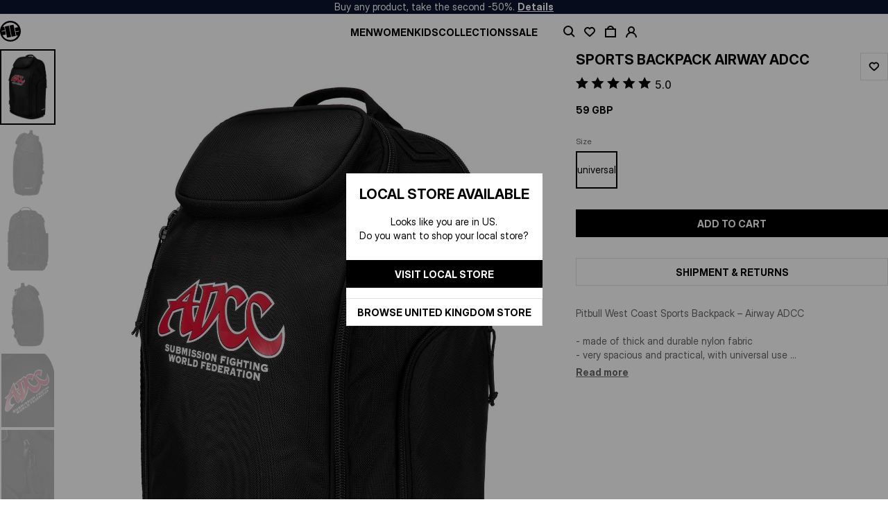

--- FILE ---
content_type: text/html
request_url: https://pitbull-store.co.uk/products/airway-2-adcc-black-backpack
body_size: 29195
content:
<!DOCTYPE html><html lang="en"><head><meta charSet="utf-8"/><meta name="viewport" content="width=device-width,initial-scale=1,maximum-scale=1"/><meta name="google-site-verification" content="05zsnMWRwVLlhdWL_MtesNuNQauNwpXXC9e7pfn0YwI"/><link rel="icon" type="image/svg+xml" href="https://cdn.shopify.com/oxygen-v2/40705/34285/71909/2907773/assets/favicon-BT4VvNZV.svg"/><link rel="icon" type="image/png" sizes="32x32" href="https://cdn.shopify.com/oxygen-v2/40705/34285/71909/2907773/assets/favicon-96x96-Hjt0vtxO.png"/><link rel="apple-touch-icon" sizes="180x180" href="https://cdn.shopify.com/oxygen-v2/40705/34285/71909/2907773/assets/apple-touch-icon-Bb4IezqQ.png"/><title>Sports backpack Airway ADCC | Pitbull </title><meta property="og:title" content="Sports backpack Airway ADCC | Pitbull "/><meta property="twitter:title" content="Sports backpack Airway ADCC | Pitbull "/><meta property="og:image" content="https://cdn.shopify.com/s/files/1/1713/5625/files/pit-bull-plecak-sportowy-airway-hilltop_1_5375b317-743b-4999-bca4-86272d0fc699.jpg?v=1747199971&amp;width=1200&amp;height=630&amp;crop=top"/><meta property="twitter:site" content="@Pitbull"/><meta property="twitter:creator" content="@Pitbull"/><link rel="canonical" href="https://pitbull-store.co.uk/products/airway-2-adcc-black-backpack"/><meta property="og:url" content="https://pitbull-store.co.uk/products/airway-2-adcc-black-backpack"/><meta name="robots" content="index,follow"/><script type="application/ld+json">{"@context":"https://schema.org","@type":"Organization","name":"Pitbull","url":"https://pitbull-store.co.uk/products/airway-2-adcc-black-backpack"}</script><script type="application/ld+json">{"@context":"https://schema.org","@type":"BreadcrumbList","itemListElement":[{"@type":"ListItem","position":1,"name":"Sports backpack Airway ADCC"}]}</script><script type="application/ld+json">{"@context":"https://schema.org","@type":"Product","brand":{"@type":"Brand","name":"Bags/Backpacks"},"description":"AIRWAY 2 ADCC Black Backpack from PITBULL WEST COAST.","image":["https://cdn.shopify.com/s/files/1/1713/5625/files/pit-bull-plecak-sportowy-airway-hilltop_1_5375b317-743b-4999-bca4-86272d0fc699.jpg?v=1747199971\u0026width=1200\u0026height=630\u0026crop=top"],"name":"Sports backpack Airway ADCC","offers":[],"sku":"9131029000","url":"https://pitbull-store.co.uk/products/airway-2-adcc-black-backpack"}</script><meta name="description" content="AIRWAY 2 ADCC Black Backpack from PITBULL WEST COAST."/><meta property="og:description" content="AIRWAY 2 ADCC Black Backpack from PITBULL WEST COAST."/><meta property="twitter:description" content="AIRWAY 2 ADCC Black Backpack from PITBULL WEST COAST."/><link rel="stylesheet" href="https://cdn.shopify.com/oxygen-v2/40705/34285/71909/2907773/assets/(_locale).products-Bg68qJ28.css"/><link rel="stylesheet" href="https://cdn.shopify.com/oxygen-v2/40705/34285/71909/2907773/assets/floating-ui-BUha_eZt.css#"/><link rel="stylesheet" href="https://cdn.shopify.com/oxygen-v2/40705/34285/71909/2907773/assets/global-BQaNz2Z3.css"/><link rel="preconnect" href="https://cdn.shopify.com"/><link rel="preconnect" href="https://shop.app"/><link rel="manifest" href="https://cdn.shopify.com/oxygen-v2/40705/34285/71909/2907773/assets/site-Cd4POUlz.webmanifest"/><link rel="stylesheet" href="https://cdn.shopify.com/oxygen-v2/40705/34285/71909/2907773/assets/(_locale)-iFaUUcK0.css"/></head><body><noscript><iframe src="https://www.googletagmanager.com/ns.html?id=GTM-K8MSRRCJ" height="0" width="0" style="display:none;visibility:hidden"></iframe></noscript><script>(function S7(e){globalThis[Symbol.for("Sanity Provider")]=Object.freeze(e)})({"projectId":"hkexamd5","dataset":"production","apiHost":"https://api.sanity.io","apiVersion":"2025-02-19","previewEnabled":false,"perspective":"published","stegaEnabled":false})</script><div class="_stickyContainer_ch5r9_295"><div class="_promoBar_1lwoc_295 _dark_1lwoc_308"><div class="_root_czwgt_295 _desktopPadding_czwgt_309 _mobilePadding_czwgt_300"><p class="typography-body-3 _typographyMarginEnabled_111zn_295">Buy any product, take the second -50%. <a _key="f5c4c8ab3d0a" class="typography-hyperlink" href="/second-50pr-off-promo-012026" data-discover="true">Details</a></p></div></div><header class="_headerWrap_ch5r9_303"><div class="_root_czwgt_295 _desktopPadding_czwgt_309 _mobilePadding_czwgt_300 _content_ch5r9_342"><div class="_mobileMenuButtonWrap_ch5r9_350"><button class="" type="button" aria-label="Open mobile menu"><svg width="20" height="20" viewBox="0 0 20 20" fill="none" xmlns="http://www.w3.org/2000/svg" style="stroke:var(--color-header-text)"><path d="M2 5L18 5" stroke-width="2"></path><path d="M2 10L18 10" stroke-width="2"></path><path d="M2 15L18 15" stroke-width="2"></path></svg></button></div><div class="_logoLink_ch5r9_360"><a aria-label="Pitbull Logo" class="" href="/" data-discover="true"><svg width="30" height="30" viewBox="0 0 30 30" fill="none" xmlns="http://www.w3.org/2000/svg" style="fill:var(--color-header-text)" class="_icon_ch5r9_414"><path d="M19.5162 5.71337C19.5067 5.6656 19.4589 5.62739 19.4017 5.63694L13.7301 6.83121C13.6824 6.84076 13.6442 6.89808 13.6537 6.94586L16.8714 22.8822C16.881 22.9395 16.9287 22.9681 16.986 22.9586L22.6575 21.7739C22.7053 21.7643 22.7435 21.707 22.7339 21.6592L19.5162 5.71337Z"></path><path d="M12.8135 7.12739C12.8039 7.07006 12.7467 7.0414 12.6989 7.05095L7.03692 8.23567C6.97963 8.24522 6.95099 8.30255 6.96053 8.35032L10.1782 24.2771C10.1878 24.3344 10.2451 24.3631 10.2928 24.3535L15.9548 23.1688C16.0121 23.1592 16.0407 23.1019 16.0312 23.0541L12.8135 7.12739Z"></path><path fill-rule="evenodd" clip-rule="evenodd" d="M0 15C0 6.72612 6.73138 0 15 0C23.2782 0 30 6.72612 30 15C30 23.2739 23.2686 30 15 30C6.73138 30 0 23.2739 0 15ZM3.64736 20.8471C5.74793 24.9076 9.97772 27.6975 14.8568 27.6975C19.6117 27.6975 23.7556 25.051 25.9039 21.1433C25.923 21.1147 25.8943 21.0764 25.8657 21.086L23.6792 21.5446C23.641 21.5541 23.6123 21.535 23.6028 21.4968L22.5621 16.3471C22.5525 16.328 22.5716 16.2994 22.5907 16.2994L27.422 15.2771C27.4688 15.2771 27.4646 15.1942 27.4615 15.1326C27.4609 15.1188 27.4602 15.106 27.4602 15.0955C27.4602 14.8758 27.4507 14.6561 27.4411 14.4459C27.4411 14.4172 27.4125 14.3981 27.3934 14.4076L22.4475 15.449C22.4093 15.4586 22.3806 15.4395 22.3711 15.4013L21.3304 10.2707C21.3208 10.2325 21.3399 10.2038 21.3781 10.1943L25.9134 9.24841C25.9612 9.23885 25.9803 9.19108 25.9612 9.15287C23.832 5.19745 19.6499 2.50319 14.8568 2.50319C10.1782 2.50319 6.10121 5.06369 3.92425 8.84713C3.9147 8.86624 3.9338 8.88535 3.9529 8.88535L6.02483 8.44586C6.06302 8.43631 6.09166 8.45541 6.10121 8.49363L7.14195 13.6146C7.15149 13.6529 7.1324 13.6815 7.09421 13.6911L2.29153 14.6943C2.27244 14.7038 2.26289 14.7134 2.26289 14.7325C2.25334 14.8567 2.25334 14.9713 2.25334 15.0955C2.25334 15.258 2.25334 15.4108 2.26289 15.5637C2.26289 15.5924 2.29153 15.6115 2.31063 15.6019L7.26607 14.5605C7.30426 14.551 7.33291 14.5701 7.34246 14.6083L8.38319 19.7389C8.39274 19.7771 8.37365 19.8057 8.33545 19.8153L3.676 20.7898C3.64736 20.7994 3.63781 20.828 3.64736 20.8471Z"></path></svg></a></div><nav class="_desktopNavigationWrap_ch5r9_365"><ul class="_listWrap_ch5r9_378"><li class="_desktopNavigationItemWrap_19tuv_295"><div class="_openerWrap_1bag8_295"><a label="Men" class="_appearance-heading-5_1b0dy_730 _styledLink_1bag8_299" style="color:var(--color-header-text)" href="/collections/men" data-discover="true">Men</a><button class="_arrowButton_1bag8_305" aria-expanded="false" id="navigation-menu-opener-e639e82c8e50" aria-controls="navigation-menu-e639e82c8e50"><div class="_styledArrowDown_1bag8_322"><svg width="20" height="20" viewBox="0 0 20 20" fill="none" xmlns="http://www.w3.org/2000/svg" style="fill:currentColor"><path d="M9.99995 14L5.66982 6.5L14.3301 6.5L9.99995 14Z"></path></svg></div></button></div><div class="_flyoutWrap_1fv51_295" id="navigation-menu-e639e82c8e50" aria-labelledby="navigation-menu-opener-e639e82c8e50"><div class="_flyoutBackground_1fv51_302 _state_exited_1fv51_346"><div class="_flyoutContent_1fv51_323 _state_exited_1fv51_346"><div><div class="_root_czwgt_295 _desktopPadding_czwgt_309 _mobilePadding_czwgt_300 _tabContent_1fv51_371 _tabContentState_exited_1fv51_374"><div class="_container_tzsw8_295"><ul class="_quickLinks_tzsw8_302"><li><a _key="a3aa41591a22" label="New arrivals" class="_appearance-heading-5_1b0dy_730" href="/collections/new-arrivals-men" data-discover="true">New arrivals</a></li><li><a _key="6b472d9cb024" label="SALE" class="_appearance-heading-5_1b0dy_730" href="/collections/sale-men" data-discover="true">SALE</a></li></ul><ul><li><a class="_appearance-heading-5_1b0dy_730" href="/collections/clothing-men" data-discover="true">Clothing</a><ul class="_linksGroupLinks_tzsw8_308"><li><a _key="96a7e9f0edae" label=" T-Shirts" class="_appearance-body-3_1b0dy_805" style="color:var(--color-grey-70)" href="/collections/t-shirts-men" data-discover="true"> T-Shirts</a></li><li><a _key="a7b990e7236d" label="Sweatshirts" class="_appearance-body-3_1b0dy_805" style="color:var(--color-grey-70)" href="/collections/sweatshirts-men" data-discover="true">Sweatshirts</a></li><li><a _key="d3b164654fb6" label="Jackets" class="_appearance-body-3_1b0dy_805" style="color:var(--color-grey-70)" href="/collections/jackets-men" data-discover="true">Jackets</a></li><li><a _key="0563359f80fe" label="Shirts" class="_appearance-body-3_1b0dy_805" style="color:var(--color-grey-70)" href="/collections/shirts-men" data-discover="true">Shirts</a></li><li><a _key="409223e20318" label="Sweatpants" class="_appearance-body-3_1b0dy_805" style="color:var(--color-grey-70)" href="/collections/sweatpants-men" data-discover="true">Sweatpants</a></li><li><a _key="3d59a128d85d" label="Pants" class="_appearance-body-3_1b0dy_805" style="color:var(--color-grey-70)" href="/collections/pants-men" data-discover="true">Pants</a></li><li><a _key="93cbeef116ed" label="Shorts" class="_appearance-body-3_1b0dy_805" style="color:var(--color-grey-70)" href="/collections/shorts-men" data-discover="true">Shorts</a></li></ul></li></ul><ul><li><a label="Sport" class="_appearance-heading-5_1b0dy_730" href="/collections/sport-men" data-discover="true">Sport</a><ul class="_linksGroupLinks_tzsw8_308"><li><a _key="12638ee00c32" label="T-Shirts" class="_appearance-body-3_1b0dy_805" style="color:var(--color-grey-70)" href="/collections/t-shirts-sport-men" data-discover="true">T-Shirts</a></li><li><a _key="edb9fd17c355" label="Shorts" class="_appearance-body-3_1b0dy_805" style="color:var(--color-grey-70)" href="/collections/shorts-sport-men" data-discover="true">Shorts</a></li><li><a _key="cd13d72b0e26" label="Leggings" class="_appearance-body-3_1b0dy_805" style="color:var(--color-grey-70)" href="/collections/leggings-sport-men" data-discover="true">Leggings</a></li><li><a _key="5ee6fa7160bb" label="Bags and backpacks" class="_appearance-body-3_1b0dy_805" style="color:var(--color-grey-70)" href="/collections/bags-and-backpacks-sport-men" data-discover="true">Bags and backpacks</a></li><li><a _key="38b7c7148083" label="Caps" class="_appearance-body-3_1b0dy_805" style="color:var(--color-grey-70)" href="/collections/caps-sport-men" data-discover="true">Caps</a></li></ul></li></ul><ul><li><a class="_appearance-heading-5_1b0dy_730" href="/collections/shoes-and-flip-flops-men" data-discover="true">Footwear</a><ul class="_linksGroupLinks_tzsw8_308"><li><a _key="3ba0ebe6771f" label="Sneakers" class="_appearance-body-3_1b0dy_805" style="color:var(--color-grey-70)" href="/collections/shoes-men" data-discover="true">Sneakers</a></li><li><a _key="228471185a55" label="Flip Flops" class="_appearance-body-3_1b0dy_805" style="color:var(--color-grey-70)" href="/collections/flip-flops-men" data-discover="true">Flip Flops</a></li></ul></li></ul><ul><li><a label="Accessories" class="_appearance-heading-5_1b0dy_730" href="/collections/accessories-men" data-discover="true">Accessories</a><ul class="_linksGroupLinks_tzsw8_308"><li><a _key="56929ffb60b9" label="Bags and backpacks" class="_appearance-body-3_1b0dy_805" style="color:var(--color-grey-70)" href="/collections/bags-and-backpacks-men" data-discover="true">Bags and backpacks</a></li><li><a _key="9bbfc8d88984" label="Caps" class="_appearance-body-3_1b0dy_805" style="color:var(--color-grey-70)" href="/collections/caps-men" data-discover="true">Caps</a></li><li><a _key="ff0f0a3025de" label="Sunglasses" class="_appearance-body-3_1b0dy_805" style="color:var(--color-grey-70)" href="/collections/sunglasses-men" data-discover="true">Sunglasses</a></li><li><a _key="88e8ce3638a8" label="Belts" class="_appearance-body-3_1b0dy_805" style="color:var(--color-grey-70)" href="/collections/belts-men" data-discover="true">Belts</a></li><li><a _key="12adbbefc162" label="Wallets" class="_appearance-body-3_1b0dy_805" style="color:var(--color-grey-70)" href="/collections/wallets-men" data-discover="true">Wallets</a></li><li><a _key="0eb63df4c2d1" label="Boxers" class="_appearance-body-3_1b0dy_805" style="color:var(--color-grey-70)" href="/collections/boxers-men" data-discover="true">Boxers</a></li><li><a _key="6ec3047838df" label="Socks" class="_appearance-body-3_1b0dy_805" style="color:var(--color-grey-70)" href="/collections/socks-men" data-discover="true">Socks</a></li><li><a _key="2d58a3bc7b91" label="Other" class="_appearance-body-3_1b0dy_805" style="color:var(--color-grey-70)" href="/collections/other-men" data-discover="true">Other</a></li></ul></li></ul><div class="_tabMedia_tzsw8_315"><a tabindex="-1" class="" href="/" data-discover="true"><div class="_responsiveWrap_1cfmd_318"><div class="_desktopMedia_1cfmd_295 _shouldHideOnMobile_1cfmd_300"><img alt="" width="900" height="700" fetchpriority="auto" loading="lazy" decoding="auto" style="object-fit:cover;width:100%;height:auto" sizes="25vw" srcSet="https://cdn.sanity.io/images/hkexamd5/production/94bc4eac7a768eaf59822b83f4526735d4b5697c-900x700.jpg?w=420&amp;q=70&amp;auto=format 420w, https://cdn.sanity.io/images/hkexamd5/production/94bc4eac7a768eaf59822b83f4526735d4b5697c-900x700.jpg?w=768&amp;q=70&amp;auto=format 768w, https://cdn.sanity.io/images/hkexamd5/production/94bc4eac7a768eaf59822b83f4526735d4b5697c-900x700.jpg?w=1024&amp;q=70&amp;auto=format 1024w, https://cdn.sanity.io/images/hkexamd5/production/94bc4eac7a768eaf59822b83f4526735d4b5697c-900x700.jpg?w=1400&amp;q=70&amp;auto=format 1400w, https://cdn.sanity.io/images/hkexamd5/production/94bc4eac7a768eaf59822b83f4526735d4b5697c-900x700.jpg?w=1600&amp;q=70&amp;auto=format 1600w, https://cdn.sanity.io/images/hkexamd5/production/94bc4eac7a768eaf59822b83f4526735d4b5697c-900x700.jpg?w=1920&amp;q=70&amp;auto=format 1920w, https://cdn.sanity.io/images/hkexamd5/production/94bc4eac7a768eaf59822b83f4526735d4b5697c-900x700.jpg?w=2560&amp;q=70&amp;auto=format 2560w" src="https://cdn.sanity.io/images/hkexamd5/production/94bc4eac7a768eaf59822b83f4526735d4b5697c-900x700.jpg?w=2560&amp;q=70&amp;auto=format"/></div><div class="_mobileMedia_1cfmd_309"><img alt="" width="600" height="950" fetchpriority="auto" loading="lazy" decoding="auto" style="object-fit:cover;width:100%;height:auto" sizes="25vw" srcSet="https://cdn.sanity.io/images/hkexamd5/production/027f78632c67ae46f2ede7e5971353246f94b7ed-600x950.jpg?w=420&amp;q=70&amp;auto=format 420w, https://cdn.sanity.io/images/hkexamd5/production/027f78632c67ae46f2ede7e5971353246f94b7ed-600x950.jpg?w=768&amp;q=70&amp;auto=format 768w, https://cdn.sanity.io/images/hkexamd5/production/027f78632c67ae46f2ede7e5971353246f94b7ed-600x950.jpg?w=1024&amp;q=70&amp;auto=format 1024w, https://cdn.sanity.io/images/hkexamd5/production/027f78632c67ae46f2ede7e5971353246f94b7ed-600x950.jpg?w=1400&amp;q=70&amp;auto=format 1400w, https://cdn.sanity.io/images/hkexamd5/production/027f78632c67ae46f2ede7e5971353246f94b7ed-600x950.jpg?w=1600&amp;q=70&amp;auto=format 1600w, https://cdn.sanity.io/images/hkexamd5/production/027f78632c67ae46f2ede7e5971353246f94b7ed-600x950.jpg?w=1920&amp;q=70&amp;auto=format 1920w, https://cdn.sanity.io/images/hkexamd5/production/027f78632c67ae46f2ede7e5971353246f94b7ed-600x950.jpg?w=2560&amp;q=70&amp;auto=format 2560w" src="https://cdn.sanity.io/images/hkexamd5/production/027f78632c67ae46f2ede7e5971353246f94b7ed-600x950.jpg?w=2560&amp;q=70&amp;auto=format"/></div></div></a><a class="_appearance-heading-5_1b0dy_730 _tabMediaLink_tzsw8_320" href="/" data-discover="true">Get ready</a></div></div></div></div></div></div></div></li><li class="_desktopNavigationItemWrap_19tuv_295"><div class="_openerWrap_1bag8_295"><a label="Women" class="_appearance-heading-5_1b0dy_730 _styledLink_1bag8_299" style="color:var(--color-header-text)" href="/collections/women" data-discover="true">Women</a><button class="_arrowButton_1bag8_305" aria-expanded="false" id="navigation-menu-opener-f283aa119faa" aria-controls="navigation-menu-f283aa119faa"><div class="_styledArrowDown_1bag8_322"><svg width="20" height="20" viewBox="0 0 20 20" fill="none" xmlns="http://www.w3.org/2000/svg" style="fill:currentColor"><path d="M9.99995 14L5.66982 6.5L14.3301 6.5L9.99995 14Z"></path></svg></div></button></div><div class="_flyoutWrap_1fv51_295" id="navigation-menu-f283aa119faa" aria-labelledby="navigation-menu-opener-f283aa119faa"><div class="_flyoutBackground_1fv51_302 _state_exited_1fv51_346"><div class="_flyoutContent_1fv51_323 _state_exited_1fv51_346"><div><div class="_root_czwgt_295 _desktopPadding_czwgt_309 _mobilePadding_czwgt_300 _tabContent_1fv51_371 _tabContentState_exited_1fv51_374"><div class="_container_tzsw8_295"><ul class="_quickLinks_tzsw8_302"><li><a _key="37073ab1cc19" label="New arrivals" class="_appearance-heading-5_1b0dy_730" href="/collections/new-arrivals-women" data-discover="true">New arrivals</a></li><li><a _key="c3b501269075" label="SALE" class="_appearance-heading-5_1b0dy_730" href="/collections/sale-woman" data-discover="true">SALE</a></li></ul><ul><li><a label="Clothing" class="_appearance-heading-5_1b0dy_730" href="/collections/clothing-women" data-discover="true">Clothing</a><ul class="_linksGroupLinks_tzsw8_308"><li><a _key="a8824a195690" label=" T-Shirts" class="_appearance-body-3_1b0dy_805" style="color:var(--color-grey-70)" href="/collections/t-shirts-women" data-discover="true"> T-Shirts</a></li><li><a _key="430de2206e59" label="Sweatshirts" class="_appearance-body-3_1b0dy_805" style="color:var(--color-grey-70)" href="/collections/sweatshirts-women" data-discover="true">Sweatshirts</a></li><li><a _key="725b324b29e2" label="Jackets" class="_appearance-body-3_1b0dy_805" style="color:var(--color-grey-70)" href="/collections/jackets-women" data-discover="true">Jackets</a></li><li><a _key="3516dce0b3b5" label="Sweatpants" class="_appearance-body-3_1b0dy_805" style="color:var(--color-grey-70)" href="/collections/sweatpants-women" data-discover="true">Sweatpants</a></li><li><a _key="0094663e194a" label="Shorts" class="_appearance-body-3_1b0dy_805" style="color:var(--color-grey-70)" href="/collections/shorts-women" data-discover="true">Shorts</a></li><li><a _key="91a03b99b532" label="Dresses and skirts" class="_appearance-body-3_1b0dy_805" style="color:var(--color-grey-70)" href="/collections/dresses-and-skirts" data-discover="true">Dresses and skirts</a></li></ul></li></ul><ul><li><a label="Sport" class="_appearance-heading-5_1b0dy_730" href="/collections/sport-women" data-discover="true">Sport</a><ul class="_linksGroupLinks_tzsw8_308"><li><a _key="6542bb5bb39f" label="T-Shirts" class="_appearance-body-3_1b0dy_805" style="color:var(--color-grey-70)" href="/collections/t-shirts-sport-women" data-discover="true">T-Shirts</a></li><li><a _key="f61fae8ad28e" label="Tops" class="_appearance-body-3_1b0dy_805" style="color:var(--color-grey-70)" href="/collections/tops-sport-women" data-discover="true">Tops</a></li><li><a _key="234fb125099d" label="Shorts" class="_appearance-body-3_1b0dy_805" style="color:var(--color-grey-70)" href="/collections/shorts-sport-women" data-discover="true">Shorts</a></li><li><a _key="d088576095d6" label="Leggings" class="_appearance-body-3_1b0dy_805" style="color:var(--color-grey-70)" href="/collections/leggings-sport-women" data-discover="true">Leggings</a></li><li><a _key="982a6adc387e" label="Bags and backpacks" class="_appearance-body-3_1b0dy_805" style="color:var(--color-grey-70)" href="/collections/bags-and-backpacks-sport-women" data-discover="true">Bags and backpacks</a></li><li><a _key="822939509e0c" label="Caps" class="_appearance-body-3_1b0dy_805" style="color:var(--color-grey-70)" href="/collections/caps-sport-women" data-discover="true">Caps</a></li></ul></li></ul><ul><li><a class="_appearance-heading-5_1b0dy_730" href="/collections/shoes-and-flip-flops-women" data-discover="true">Footwear</a><ul class="_linksGroupLinks_tzsw8_308"><li><a _key="3fd2af8ad940" label="Sneakers" class="_appearance-body-3_1b0dy_805" style="color:var(--color-grey-70)" href="/collections/shoes-women" data-discover="true">Sneakers</a></li><li><a _key="dce6834d348e" label="Flip Flops" class="_appearance-body-3_1b0dy_805" style="color:var(--color-grey-70)" href="/collections/flip-flops-women" data-discover="true">Flip Flops</a></li></ul></li></ul><ul><li><a label="Accessories" class="_appearance-heading-5_1b0dy_730" href="/collections/accessories-women" data-discover="true">Accessories</a><ul class="_linksGroupLinks_tzsw8_308"><li><a _key="0f3b94a39211" label="Bags and backpacks" class="_appearance-body-3_1b0dy_805" style="color:var(--color-grey-70)" href="/collections/bags-and-backpacks-women" data-discover="true">Bags and backpacks</a></li><li><a _key="df9318104b28" label="Caps" class="_appearance-body-3_1b0dy_805" style="color:var(--color-grey-70)" href="/collections/caps-women" data-discover="true">Caps</a></li><li><a _key="fb3be1cccaac" label="Sunglasses" class="_appearance-body-3_1b0dy_805" style="color:var(--color-grey-70)" href="/" data-discover="true">Sunglasses</a></li><li><a _key="4f906aa9edf6" label="Briefs" class="_appearance-body-3_1b0dy_805" style="color:var(--color-grey-70)" href="/collections/panties" data-discover="true">Briefs</a></li><li><a _key="2dc7c338d4ca" label="Socks" class="_appearance-body-3_1b0dy_805" style="color:var(--color-grey-70)" href="/" data-discover="true">Socks</a></li><li><a _key="6971b6827b7a" label="Wallets" class="_appearance-body-3_1b0dy_805" style="color:var(--color-grey-70)" href="/collections/wallets-women" data-discover="true">Wallets</a></li><li><a _key="37e225461808" label="Belts" class="_appearance-body-3_1b0dy_805" style="color:var(--color-grey-70)" href="/collections/belts-women" data-discover="true">Belts</a></li><li><a _key="b1e90f4f150e" label="Other" class="_appearance-body-3_1b0dy_805" style="color:var(--color-grey-70)" href="/collections/other-women" data-discover="true">Other</a></li></ul></li></ul><div class="_tabMedia_tzsw8_315"><a tabindex="-1" class="" href="/" data-discover="true"><div class="_responsiveWrap_1cfmd_318"><div class="_desktopMedia_1cfmd_295 _shouldHideOnMobile_1cfmd_300"><img alt="" width="900" height="700" fetchpriority="auto" loading="lazy" decoding="auto" style="object-fit:cover;width:100%;height:auto" sizes="25vw" srcSet="https://cdn.sanity.io/images/hkexamd5/production/fca5760e4fa07b2d8cf601d41ba17f9ed0a3fd6d-900x700.jpg?w=420&amp;q=70&amp;auto=format 420w, https://cdn.sanity.io/images/hkexamd5/production/fca5760e4fa07b2d8cf601d41ba17f9ed0a3fd6d-900x700.jpg?w=768&amp;q=70&amp;auto=format 768w, https://cdn.sanity.io/images/hkexamd5/production/fca5760e4fa07b2d8cf601d41ba17f9ed0a3fd6d-900x700.jpg?w=1024&amp;q=70&amp;auto=format 1024w, https://cdn.sanity.io/images/hkexamd5/production/fca5760e4fa07b2d8cf601d41ba17f9ed0a3fd6d-900x700.jpg?w=1400&amp;q=70&amp;auto=format 1400w, https://cdn.sanity.io/images/hkexamd5/production/fca5760e4fa07b2d8cf601d41ba17f9ed0a3fd6d-900x700.jpg?w=1600&amp;q=70&amp;auto=format 1600w, https://cdn.sanity.io/images/hkexamd5/production/fca5760e4fa07b2d8cf601d41ba17f9ed0a3fd6d-900x700.jpg?w=1920&amp;q=70&amp;auto=format 1920w, https://cdn.sanity.io/images/hkexamd5/production/fca5760e4fa07b2d8cf601d41ba17f9ed0a3fd6d-900x700.jpg?w=2560&amp;q=70&amp;auto=format 2560w" src="https://cdn.sanity.io/images/hkexamd5/production/fca5760e4fa07b2d8cf601d41ba17f9ed0a3fd6d-900x700.jpg?w=2560&amp;q=70&amp;auto=format"/></div><div class="_mobileMedia_1cfmd_309"><img alt="" width="600" height="950" fetchpriority="auto" loading="lazy" decoding="auto" style="object-fit:cover;width:100%;height:auto" sizes="25vw" srcSet="https://cdn.sanity.io/images/hkexamd5/production/8d0c0e5e49a74b85794978c948ba04f310a7a3a7-600x950.jpg?w=420&amp;q=70&amp;auto=format 420w, https://cdn.sanity.io/images/hkexamd5/production/8d0c0e5e49a74b85794978c948ba04f310a7a3a7-600x950.jpg?w=768&amp;q=70&amp;auto=format 768w, https://cdn.sanity.io/images/hkexamd5/production/8d0c0e5e49a74b85794978c948ba04f310a7a3a7-600x950.jpg?w=1024&amp;q=70&amp;auto=format 1024w, https://cdn.sanity.io/images/hkexamd5/production/8d0c0e5e49a74b85794978c948ba04f310a7a3a7-600x950.jpg?w=1400&amp;q=70&amp;auto=format 1400w, https://cdn.sanity.io/images/hkexamd5/production/8d0c0e5e49a74b85794978c948ba04f310a7a3a7-600x950.jpg?w=1600&amp;q=70&amp;auto=format 1600w, https://cdn.sanity.io/images/hkexamd5/production/8d0c0e5e49a74b85794978c948ba04f310a7a3a7-600x950.jpg?w=1920&amp;q=70&amp;auto=format 1920w, https://cdn.sanity.io/images/hkexamd5/production/8d0c0e5e49a74b85794978c948ba04f310a7a3a7-600x950.jpg?w=2560&amp;q=70&amp;auto=format 2560w" src="https://cdn.sanity.io/images/hkexamd5/production/8d0c0e5e49a74b85794978c948ba04f310a7a3a7-600x950.jpg?w=2560&amp;q=70&amp;auto=format"/></div></div></a><a class="_appearance-heading-5_1b0dy_730 _tabMediaLink_tzsw8_320" href="/" data-discover="true">You go girl!</a></div></div></div></div></div></div></div></li><li class="_desktopNavigationItemWrap_19tuv_295"><div class="_openerWrap_1bag8_295"><a label="Kids" class="_appearance-heading-5_1b0dy_730 _styledLink_1bag8_299" style="color:var(--color-header-text)" href="/collections/kids" data-discover="true">Kids</a><button class="_arrowButton_1bag8_305" aria-expanded="false" id="navigation-menu-opener-27def1c9388a" aria-controls="navigation-menu-27def1c9388a"><div class="_styledArrowDown_1bag8_322"><svg width="20" height="20" viewBox="0 0 20 20" fill="none" xmlns="http://www.w3.org/2000/svg" style="fill:currentColor"><path d="M9.99995 14L5.66982 6.5L14.3301 6.5L9.99995 14Z"></path></svg></div></button></div><div class="_flyoutWrap_1fv51_295" id="navigation-menu-27def1c9388a" aria-labelledby="navigation-menu-opener-27def1c9388a"><div class="_flyoutBackground_1fv51_302 _state_exited_1fv51_346"><div class="_flyoutContent_1fv51_323 _state_exited_1fv51_346"><div><div class="_root_czwgt_295 _desktopPadding_czwgt_309 _mobilePadding_czwgt_300 _tabContent_1fv51_371 _tabContentState_exited_1fv51_374"><div class="_container_tzsw8_295"><ul class="_quickLinks_tzsw8_302"></ul><ul><li><a class="_appearance-heading-5_1b0dy_730" href="/collections/clothing-kids" data-discover="true">Clothing</a><ul class="_linksGroupLinks_tzsw8_308"><li><a _key="5b1a8caed14f" label=" T-Shirts" class="_appearance-body-3_1b0dy_805" style="color:var(--color-grey-70)" href="/collections/t-shirts-kids" data-discover="true"> T-Shirts</a></li><li><a _key="49cf2f3bd6d8" label="Sweatshirts" class="_appearance-body-3_1b0dy_805" style="color:var(--color-grey-70)" href="/collections/sweatshirts-kids" data-discover="true">Sweatshirts</a></li><li><a _key="df45dc8f8743" label="Jackets" class="_appearance-body-3_1b0dy_805" style="color:var(--color-grey-70)" href="/collections/jackets-kids" data-discover="true">Jackets</a></li><li><a _key="fb4f6d840fd5" label="Sweatpants" class="_appearance-body-3_1b0dy_805" style="color:var(--color-grey-70)" href="/collections/sweatpants-kids" data-discover="true">Sweatpants</a></li></ul></li></ul><ul><li><a class="_appearance-heading-5_1b0dy_730" href="/collections/accessories-kids" data-discover="true">Accessories</a><ul class="_linksGroupLinks_tzsw8_308"><li><a _key="fdb50072830e" label="Bags and backpacks" class="_appearance-body-3_1b0dy_805" style="color:var(--color-grey-70)" href="/collections/bags-and-backpacks-kids" data-discover="true">Bags and backpacks</a></li><li><a _key="c06fb5b343f4" label="Caps" class="_appearance-body-3_1b0dy_805" style="color:var(--color-grey-70)" href="/collections/caps-kids" data-discover="true">Caps</a></li><li><a _key="ee257db501da" label="Belts" class="_appearance-body-3_1b0dy_805" style="color:var(--color-grey-70)" href="/collections/belts-kids" data-discover="true">Belts</a></li><li><a _key="c14c3f5405ed" label="Wallets" class="_appearance-body-3_1b0dy_805" style="color:var(--color-grey-70)" href="/collections/wallets-kids" data-discover="true">Wallets</a></li><li><a _key="472ca5f4defb" label="Socks" class="_appearance-body-3_1b0dy_805" style="color:var(--color-grey-70)" href="/collections/socks-kids" data-discover="true">Socks</a></li><li><a _key="809e71c72588" label="Other" class="_appearance-body-3_1b0dy_805" style="color:var(--color-grey-70)" href="/collections/other-kids" data-discover="true">Other</a></li></ul></li></ul><div class="_tabMedia_tzsw8_315"><a tabindex="-1" class="" href="/collections/clothing-kids" data-discover="true"><div class="_responsiveWrap_1cfmd_318"><div class="_desktopMedia_1cfmd_295 _shouldHideOnMobile_1cfmd_300"><img alt="" width="900" height="700" fetchpriority="auto" loading="lazy" decoding="auto" style="object-fit:cover;width:100%;height:auto" sizes="25vw" srcSet="https://cdn.sanity.io/images/hkexamd5/production/a6e765e59473389bfb0e6431f8699e5111d46dbd-900x700.jpg?w=420&amp;q=70&amp;auto=format 420w, https://cdn.sanity.io/images/hkexamd5/production/a6e765e59473389bfb0e6431f8699e5111d46dbd-900x700.jpg?w=768&amp;q=70&amp;auto=format 768w, https://cdn.sanity.io/images/hkexamd5/production/a6e765e59473389bfb0e6431f8699e5111d46dbd-900x700.jpg?w=1024&amp;q=70&amp;auto=format 1024w, https://cdn.sanity.io/images/hkexamd5/production/a6e765e59473389bfb0e6431f8699e5111d46dbd-900x700.jpg?w=1400&amp;q=70&amp;auto=format 1400w, https://cdn.sanity.io/images/hkexamd5/production/a6e765e59473389bfb0e6431f8699e5111d46dbd-900x700.jpg?w=1600&amp;q=70&amp;auto=format 1600w, https://cdn.sanity.io/images/hkexamd5/production/a6e765e59473389bfb0e6431f8699e5111d46dbd-900x700.jpg?w=1920&amp;q=70&amp;auto=format 1920w, https://cdn.sanity.io/images/hkexamd5/production/a6e765e59473389bfb0e6431f8699e5111d46dbd-900x700.jpg?w=2560&amp;q=70&amp;auto=format 2560w" src="https://cdn.sanity.io/images/hkexamd5/production/a6e765e59473389bfb0e6431f8699e5111d46dbd-900x700.jpg?w=2560&amp;q=70&amp;auto=format"/></div><div class="_mobileMedia_1cfmd_309"><img alt="" width="600" height="950" fetchpriority="auto" loading="lazy" decoding="auto" style="object-fit:cover;width:100%;height:auto" sizes="25vw" srcSet="https://cdn.sanity.io/images/hkexamd5/production/5d183efe2fd1e6de56040b7440b74661c6f27cb2-600x950.jpg?w=420&amp;q=70&amp;auto=format 420w, https://cdn.sanity.io/images/hkexamd5/production/5d183efe2fd1e6de56040b7440b74661c6f27cb2-600x950.jpg?w=768&amp;q=70&amp;auto=format 768w, https://cdn.sanity.io/images/hkexamd5/production/5d183efe2fd1e6de56040b7440b74661c6f27cb2-600x950.jpg?w=1024&amp;q=70&amp;auto=format 1024w, https://cdn.sanity.io/images/hkexamd5/production/5d183efe2fd1e6de56040b7440b74661c6f27cb2-600x950.jpg?w=1400&amp;q=70&amp;auto=format 1400w, https://cdn.sanity.io/images/hkexamd5/production/5d183efe2fd1e6de56040b7440b74661c6f27cb2-600x950.jpg?w=1600&amp;q=70&amp;auto=format 1600w, https://cdn.sanity.io/images/hkexamd5/production/5d183efe2fd1e6de56040b7440b74661c6f27cb2-600x950.jpg?w=1920&amp;q=70&amp;auto=format 1920w, https://cdn.sanity.io/images/hkexamd5/production/5d183efe2fd1e6de56040b7440b74661c6f27cb2-600x950.jpg?w=2560&amp;q=70&amp;auto=format 2560w" src="https://cdn.sanity.io/images/hkexamd5/production/5d183efe2fd1e6de56040b7440b74661c6f27cb2-600x950.jpg?w=2560&amp;q=70&amp;auto=format"/></div></div></a><a class="_appearance-heading-5_1b0dy_730 _tabMediaLink_tzsw8_320" href="/collections/clothing-kids" data-discover="true">HELLO</a></div></div></div></div></div></div></div></li><li class="_desktopNavigationItemWrap_19tuv_295"><div class="_openerWrap_1bag8_295"><a class="_appearance-heading-5_1b0dy_730 _styledLink_1bag8_299" style="color:var(--color-header-text)" href="/" data-discover="true">Collections</a><button class="_arrowButton_1bag8_305" aria-expanded="false" id="navigation-menu-opener-6c5664d79ee8" aria-controls="navigation-menu-6c5664d79ee8"><div class="_styledArrowDown_1bag8_322"><svg width="20" height="20" viewBox="0 0 20 20" fill="none" xmlns="http://www.w3.org/2000/svg" style="fill:currentColor"><path d="M9.99995 14L5.66982 6.5L14.3301 6.5L9.99995 14Z"></path></svg></div></button></div><div class="_flyoutWrap_1fv51_295" id="navigation-menu-6c5664d79ee8" aria-labelledby="navigation-menu-opener-6c5664d79ee8"><div class="_flyoutBackground_1fv51_302 _state_exited_1fv51_346"><div class="_flyoutContent_1fv51_323 _state_exited_1fv51_346"><div><div class="_root_czwgt_295 _desktopPadding_czwgt_309 _mobilePadding_czwgt_300 _tabContent_1fv51_371 _tabContentState_exited_1fv51_374"><div class="_container_13mg4_295"><div class="_wrapper_13mg4_300"><a tabindex="-1" label="SPORT &amp; LEISURE" class="" href="/collections/sportleasure" data-discover="true"><div class="_responsiveWrap_1cfmd_318"><div class="_desktopMedia_1cfmd_295"><img alt="" width="2560" height="1440" fetchpriority="auto" loading="lazy" decoding="auto" style="object-fit:cover;width:100%;height:auto" sizes="25vw" srcSet="https://cdn.sanity.io/images/hkexamd5/production/7d220d40efbfb5877451da1909440f5329774cc0-2560x1440.jpg?w=420&amp;q=70&amp;auto=format 420w, https://cdn.sanity.io/images/hkexamd5/production/7d220d40efbfb5877451da1909440f5329774cc0-2560x1440.jpg?w=768&amp;q=70&amp;auto=format 768w, https://cdn.sanity.io/images/hkexamd5/production/7d220d40efbfb5877451da1909440f5329774cc0-2560x1440.jpg?w=1024&amp;q=70&amp;auto=format 1024w, https://cdn.sanity.io/images/hkexamd5/production/7d220d40efbfb5877451da1909440f5329774cc0-2560x1440.jpg?w=1400&amp;q=70&amp;auto=format 1400w, https://cdn.sanity.io/images/hkexamd5/production/7d220d40efbfb5877451da1909440f5329774cc0-2560x1440.jpg?w=1600&amp;q=70&amp;auto=format 1600w, https://cdn.sanity.io/images/hkexamd5/production/7d220d40efbfb5877451da1909440f5329774cc0-2560x1440.jpg?w=1920&amp;q=70&amp;auto=format 1920w, https://cdn.sanity.io/images/hkexamd5/production/7d220d40efbfb5877451da1909440f5329774cc0-2560x1440.jpg?w=2560&amp;q=70&amp;auto=format 2560w" src="https://cdn.sanity.io/images/hkexamd5/production/7d220d40efbfb5877451da1909440f5329774cc0-2560x1440.jpg?w=2560&amp;q=70&amp;auto=format"/></div></div></a><a label="SPORT &amp; LEISURE" class="_appearance-heading-5_1b0dy_730 _link_13mg4_305" href="/collections/sportleasure" data-discover="true">SPORT &amp; LEISURE</a></div><div class="_wrapper_13mg4_300"><a tabindex="-1" label="brand enthusiasts" class="" href="/collections/brandenthusiasts" data-discover="true"><div class="_responsiveWrap_1cfmd_318"><div class="_desktopMedia_1cfmd_295"><img alt="" width="2560" height="1440" fetchpriority="auto" loading="lazy" decoding="auto" style="object-fit:cover;width:100%;height:auto" sizes="25vw" srcSet="https://cdn.sanity.io/images/hkexamd5/production/f1a34d53567edb4e47bf612327709ce6fb3f8252-2560x1440.jpg?w=420&amp;q=70&amp;auto=format 420w, https://cdn.sanity.io/images/hkexamd5/production/f1a34d53567edb4e47bf612327709ce6fb3f8252-2560x1440.jpg?w=768&amp;q=70&amp;auto=format 768w, https://cdn.sanity.io/images/hkexamd5/production/f1a34d53567edb4e47bf612327709ce6fb3f8252-2560x1440.jpg?w=1024&amp;q=70&amp;auto=format 1024w, https://cdn.sanity.io/images/hkexamd5/production/f1a34d53567edb4e47bf612327709ce6fb3f8252-2560x1440.jpg?w=1400&amp;q=70&amp;auto=format 1400w, https://cdn.sanity.io/images/hkexamd5/production/f1a34d53567edb4e47bf612327709ce6fb3f8252-2560x1440.jpg?w=1600&amp;q=70&amp;auto=format 1600w, https://cdn.sanity.io/images/hkexamd5/production/f1a34d53567edb4e47bf612327709ce6fb3f8252-2560x1440.jpg?w=1920&amp;q=70&amp;auto=format 1920w, https://cdn.sanity.io/images/hkexamd5/production/f1a34d53567edb4e47bf612327709ce6fb3f8252-2560x1440.jpg?w=2560&amp;q=70&amp;auto=format 2560w" src="https://cdn.sanity.io/images/hkexamd5/production/f1a34d53567edb4e47bf612327709ce6fb3f8252-2560x1440.jpg?w=2560&amp;q=70&amp;auto=format"/></div></div></a><a label="brand enthusiasts" class="_appearance-heading-5_1b0dy_730 _link_13mg4_305" href="/collections/brandenthusiasts" data-discover="true">brand enthusiasts</a></div><div class="_wrapper_13mg4_300"><a tabindex="-1" label="TRUE HARDCORE" class="" href="/collections/truehardcore" data-discover="true"><div class="_responsiveWrap_1cfmd_318"><div class="_desktopMedia_1cfmd_295"><img alt="" width="2560" height="1440" fetchpriority="auto" loading="lazy" decoding="auto" style="object-fit:cover;width:100%;height:auto" sizes="25vw" srcSet="https://cdn.sanity.io/images/hkexamd5/production/a6d5afb1501108b94ed25847556ae2282507b9ec-2560x1440.jpg?w=420&amp;q=70&amp;auto=format 420w, https://cdn.sanity.io/images/hkexamd5/production/a6d5afb1501108b94ed25847556ae2282507b9ec-2560x1440.jpg?w=768&amp;q=70&amp;auto=format 768w, https://cdn.sanity.io/images/hkexamd5/production/a6d5afb1501108b94ed25847556ae2282507b9ec-2560x1440.jpg?w=1024&amp;q=70&amp;auto=format 1024w, https://cdn.sanity.io/images/hkexamd5/production/a6d5afb1501108b94ed25847556ae2282507b9ec-2560x1440.jpg?w=1400&amp;q=70&amp;auto=format 1400w, https://cdn.sanity.io/images/hkexamd5/production/a6d5afb1501108b94ed25847556ae2282507b9ec-2560x1440.jpg?w=1600&amp;q=70&amp;auto=format 1600w, https://cdn.sanity.io/images/hkexamd5/production/a6d5afb1501108b94ed25847556ae2282507b9ec-2560x1440.jpg?w=1920&amp;q=70&amp;auto=format 1920w, https://cdn.sanity.io/images/hkexamd5/production/a6d5afb1501108b94ed25847556ae2282507b9ec-2560x1440.jpg?w=2560&amp;q=70&amp;auto=format 2560w" src="https://cdn.sanity.io/images/hkexamd5/production/a6d5afb1501108b94ed25847556ae2282507b9ec-2560x1440.jpg?w=2560&amp;q=70&amp;auto=format"/></div></div></a><a label="TRUE HARDCORE" class="_appearance-heading-5_1b0dy_730 _link_13mg4_305" href="/collections/truehardcore" data-discover="true">TRUE HARDCORE</a></div><div class="_wrapper_13mg4_300"><a tabindex="-1" label="EVERYDAY COLLECTION" class="" href="/collections/everydaycollection" data-discover="true"><div class="_responsiveWrap_1cfmd_318"><div class="_desktopMedia_1cfmd_295"><img alt="" width="2560" height="1440" fetchpriority="auto" loading="lazy" decoding="auto" style="object-fit:cover;width:100%;height:auto" sizes="25vw" srcSet="https://cdn.sanity.io/images/hkexamd5/production/d37fff93dcccac86412db23b8f82ca1d15014934-2560x1440.jpg?w=420&amp;q=70&amp;auto=format 420w, https://cdn.sanity.io/images/hkexamd5/production/d37fff93dcccac86412db23b8f82ca1d15014934-2560x1440.jpg?w=768&amp;q=70&amp;auto=format 768w, https://cdn.sanity.io/images/hkexamd5/production/d37fff93dcccac86412db23b8f82ca1d15014934-2560x1440.jpg?w=1024&amp;q=70&amp;auto=format 1024w, https://cdn.sanity.io/images/hkexamd5/production/d37fff93dcccac86412db23b8f82ca1d15014934-2560x1440.jpg?w=1400&amp;q=70&amp;auto=format 1400w, https://cdn.sanity.io/images/hkexamd5/production/d37fff93dcccac86412db23b8f82ca1d15014934-2560x1440.jpg?w=1600&amp;q=70&amp;auto=format 1600w, https://cdn.sanity.io/images/hkexamd5/production/d37fff93dcccac86412db23b8f82ca1d15014934-2560x1440.jpg?w=1920&amp;q=70&amp;auto=format 1920w, https://cdn.sanity.io/images/hkexamd5/production/d37fff93dcccac86412db23b8f82ca1d15014934-2560x1440.jpg?w=2560&amp;q=70&amp;auto=format 2560w" src="https://cdn.sanity.io/images/hkexamd5/production/d37fff93dcccac86412db23b8f82ca1d15014934-2560x1440.jpg?w=2560&amp;q=70&amp;auto=format"/></div></div></a><a label="EVERYDAY COLLECTION" class="_appearance-heading-5_1b0dy_730 _link_13mg4_305" href="/collections/everydaycollection" data-discover="true">EVERYDAY COLLECTION</a></div></div><div class="_buttonContainer_13mg4_309"><a label="See all" class="_appearance-primary-dark_1b0dy_295 _button_13mg4_309" href="/" data-discover="true">See all</a></div></div></div></div></div></div></li><li class="_desktopNavigationItemWrap_19tuv_295"><div class="_openerWrap_1bag8_295"><a class="_appearance-heading-5_1b0dy_730 _styledLink_1bag8_299" style="color:var(--color-header-text)" href="/collections/sale" data-discover="true">SALE</a><button class="_arrowButton_1bag8_305" aria-expanded="false" id="navigation-menu-opener-38319e7a5c49" aria-controls="navigation-menu-38319e7a5c49"><div class="_styledArrowDown_1bag8_322"><svg width="20" height="20" viewBox="0 0 20 20" fill="none" xmlns="http://www.w3.org/2000/svg" style="fill:currentColor"><path d="M9.99995 14L5.66982 6.5L14.3301 6.5L9.99995 14Z"></path></svg></div></button></div><div class="_flyoutWrap_1fv51_295" id="navigation-menu-38319e7a5c49" aria-labelledby="navigation-menu-opener-38319e7a5c49"><div class="_flyoutBackground_1fv51_302 _state_exited_1fv51_346"><div class="_flyoutContent_1fv51_323 _state_exited_1fv51_346"><div><div class="_root_czwgt_295 _desktopPadding_czwgt_309 _mobilePadding_czwgt_300 _tabContent_1fv51_371 _tabContentState_exited_1fv51_374"><div class="_container_tzsw8_295"><ul class="_quickLinks_tzsw8_302"><li><a _key="28a52f902184" label="Men" class="_appearance-heading-5_1b0dy_730" href="/collections/sale-men" data-discover="true">Men</a></li><li><a _key="ac54c01ed0c0" label="Women" class="_appearance-heading-5_1b0dy_730" href="/collections/sale-woman" data-discover="true">Women</a></li><li><a _key="ecfb236d9694" label="Accessories " class="_appearance-heading-5_1b0dy_730" href="/collections/sale-accessories" data-discover="true">Accessories </a></li></ul><div class="_tabMedia_tzsw8_315"><a tabindex="-1" class="" href="/collections/sale-woman" data-discover="true"><div class="_responsiveWrap_1cfmd_318"><div class="_desktopMedia_1cfmd_295"><img alt="" width="900" height="700" fetchpriority="auto" loading="lazy" decoding="auto" style="object-fit:cover;width:100%;height:auto" sizes="25vw" srcSet="https://cdn.sanity.io/images/hkexamd5/production/7fa4150758c01fff2fcb0b55304c7e3c2544c309-900x700.jpg?w=420&amp;q=70&amp;auto=format 420w, https://cdn.sanity.io/images/hkexamd5/production/7fa4150758c01fff2fcb0b55304c7e3c2544c309-900x700.jpg?w=768&amp;q=70&amp;auto=format 768w, https://cdn.sanity.io/images/hkexamd5/production/7fa4150758c01fff2fcb0b55304c7e3c2544c309-900x700.jpg?w=1024&amp;q=70&amp;auto=format 1024w, https://cdn.sanity.io/images/hkexamd5/production/7fa4150758c01fff2fcb0b55304c7e3c2544c309-900x700.jpg?w=1400&amp;q=70&amp;auto=format 1400w, https://cdn.sanity.io/images/hkexamd5/production/7fa4150758c01fff2fcb0b55304c7e3c2544c309-900x700.jpg?w=1600&amp;q=70&amp;auto=format 1600w, https://cdn.sanity.io/images/hkexamd5/production/7fa4150758c01fff2fcb0b55304c7e3c2544c309-900x700.jpg?w=1920&amp;q=70&amp;auto=format 1920w, https://cdn.sanity.io/images/hkexamd5/production/7fa4150758c01fff2fcb0b55304c7e3c2544c309-900x700.jpg?w=2560&amp;q=70&amp;auto=format 2560w" src="https://cdn.sanity.io/images/hkexamd5/production/7fa4150758c01fff2fcb0b55304c7e3c2544c309-900x700.jpg?w=2560&amp;q=70&amp;auto=format"/></div></div></a><a class="_appearance-heading-5_1b0dy_730 _tabMediaLink_tzsw8_320" href="/collections/sale-woman" data-discover="true"></a></div></div></div></div></div></div></div></li></ul></nav><div class="_actionsWrap_ch5r9_385"><button class="" type="button" aria-label="toggle search"><svg width="20" height="20" viewBox="0 0 20 20" fill="none" xmlns="http://www.w3.org/2000/svg" style="stroke:var(--color-header-text)" class="_icon_ch5r9_414"><circle cx="9" cy="9" r="6" stroke-width="2"></circle><path d="M13 13L18 18" stroke-width="2"></path></svg></button><a aria-label="open wishlist" class="_link_ch5r9_422" href="/wishlist" data-discover="true"><svg width="20" height="20" viewBox="0 0 20 20" fill="none" xmlns="http://www.w3.org/2000/svg" style="stroke:var(--color-header-text)" class="_icon_ch5r9_414"><path fill-rule="evenodd" clip-rule="evenodd" d="M10 5.47943C8.60047 3.90357 6.26182 3.41656 4.50829 4.85958C2.75475 6.30259 2.50788 8.71523 3.88494 10.4219C5.02988 11.8409 8.49485 14.8336 9.63048 15.8023C9.75749 15.9106 9.82104 15.9648 9.89516 15.9861C9.95979 16.0046 10.0306 16.0046 10.0953 15.9861C10.1694 15.9648 10.2329 15.9106 10.36 15.8023C11.4956 14.8336 14.9605 11.8409 16.1055 10.4219C17.4825 8.71523 17.2658 6.28741 15.4821 4.85958C13.6984 3.43174 11.3995 3.90357 10 5.47943Z" stroke-width="2" stroke-linecap="round"></path></svg></a><!--$--><button class="_link_ch5r9_422" type="button" aria-label="open cart"><svg width="20" height="20" viewBox="0 0 20 20" fill="none" xmlns="http://www.w3.org/2000/svg" style="stroke:var(--color-header-text)" class="_icon_ch5r9_414"><rect x="3" y="6" width="14" height="11" stroke-width="2"></rect><path d="M14 6V6C14 3.79086 12.2091 2 10 2V2C7.79086 2 6 3.79086 6 6V6" stroke-width="2"></path></svg></button><!--/$--><!--$--><a aria-label="open account" class="_link_ch5r9_422" href="/account" data-discover="true"><svg width="20" height="20" viewBox="0 0 20 20" fill="none" xmlns="http://www.w3.org/2000/svg" style="stroke:var(--color-header-text)" class="_icon_ch5r9_414"><path d="M17 18V18C17 14.134 13.866 11 10 11V11C6.13401 11 3 14.134 3 18V18" stroke-width="2"></path><circle cx="10" cy="7" r="4" stroke-width="2"></circle></svg></a><!--/$--></div></div></header></div><div class="_backdrop_ch5r9_393"></div><div class="_root_188xe_295 _animationEnabled_188xe_302"><div class="_root_czwgt_295 _desktopPadding_czwgt_309 _root_1mhrw_295"><div><div class="_root_1k6uf_300 _thumbnailsVisible_1k6uf_307"><fieldset class="_container_17nth_295"><div class="_thumbnailContainer_17nth_316 _active_17nth_323"><label class="_label_17nth_331" for="product-gallery-thumbnail-0"><input class="_hiddenRadio_17nth_336" type="radio" name="product-gallery-thumbnails" aria-label="select shopify-image" id="product-gallery-thumbnail-0" checked=""/><div class="_responsiveWrap_1cfmd_318 _layout-responsive_1cfmd_329"><div class="_desktopMedia_1cfmd_295"><img alt="" width="1400" height="1940" fetchpriority="high" loading="eager" decoding="sync" style="object-fit:contain;width:100%;height:auto" sizes="80px" srcSet="https://cdn.shopify.com/s/files/1/1713/5625/files/pit-bull-plecak-sportowy-airway-hilltop_1_5375b317-743b-4999-bca4-86272d0fc699.jpg?v=1747199971&amp;width=420&amp;crop=center 420w, https://cdn.shopify.com/s/files/1/1713/5625/files/pit-bull-plecak-sportowy-airway-hilltop_1_5375b317-743b-4999-bca4-86272d0fc699.jpg?v=1747199971&amp;width=768&amp;crop=center 768w, https://cdn.shopify.com/s/files/1/1713/5625/files/pit-bull-plecak-sportowy-airway-hilltop_1_5375b317-743b-4999-bca4-86272d0fc699.jpg?v=1747199971&amp;width=1024&amp;crop=center 1024w, https://cdn.shopify.com/s/files/1/1713/5625/files/pit-bull-plecak-sportowy-airway-hilltop_1_5375b317-743b-4999-bca4-86272d0fc699.jpg?v=1747199971&amp;width=1400&amp;crop=center 1400w, https://cdn.shopify.com/s/files/1/1713/5625/files/pit-bull-plecak-sportowy-airway-hilltop_1_5375b317-743b-4999-bca4-86272d0fc699.jpg?v=1747199971&amp;width=1400&amp;crop=center 1600w, https://cdn.shopify.com/s/files/1/1713/5625/files/pit-bull-plecak-sportowy-airway-hilltop_1_5375b317-743b-4999-bca4-86272d0fc699.jpg?v=1747199971&amp;width=1400&amp;crop=center 1920w, https://cdn.shopify.com/s/files/1/1713/5625/files/pit-bull-plecak-sportowy-airway-hilltop_1_5375b317-743b-4999-bca4-86272d0fc699.jpg?v=1747199971&amp;width=1400&amp;crop=center 2560w" src="https://cdn.shopify.com/s/files/1/1713/5625/files/pit-bull-plecak-sportowy-airway-hilltop_1_5375b317-743b-4999-bca4-86272d0fc699.jpg?v=1747199971&amp;width=1400&amp;crop=center"/></div></div></label></div><div class="_thumbnailContainer_17nth_316 _inactive_17nth_326"><label class="_label_17nth_331" for="product-gallery-thumbnail-1"><input class="_hiddenRadio_17nth_336" type="radio" name="product-gallery-thumbnails" aria-label="select shopify-image" id="product-gallery-thumbnail-1"/><div class="_responsiveWrap_1cfmd_318 _layout-responsive_1cfmd_329"><div class="_desktopMedia_1cfmd_295"><img alt="" width="1400" height="1940" fetchpriority="high" loading="eager" decoding="sync" style="object-fit:contain;width:100%;height:auto" sizes="80px" srcSet="https://cdn.shopify.com/s/files/1/1713/5625/files/pit-bull-plecak-sportowy-airway-hilltop_2_251da528-514e-4d49-ae2f-3cd2fe1e7383.jpg?v=1747199971&amp;width=420&amp;crop=center 420w, https://cdn.shopify.com/s/files/1/1713/5625/files/pit-bull-plecak-sportowy-airway-hilltop_2_251da528-514e-4d49-ae2f-3cd2fe1e7383.jpg?v=1747199971&amp;width=768&amp;crop=center 768w, https://cdn.shopify.com/s/files/1/1713/5625/files/pit-bull-plecak-sportowy-airway-hilltop_2_251da528-514e-4d49-ae2f-3cd2fe1e7383.jpg?v=1747199971&amp;width=1024&amp;crop=center 1024w, https://cdn.shopify.com/s/files/1/1713/5625/files/pit-bull-plecak-sportowy-airway-hilltop_2_251da528-514e-4d49-ae2f-3cd2fe1e7383.jpg?v=1747199971&amp;width=1400&amp;crop=center 1400w, https://cdn.shopify.com/s/files/1/1713/5625/files/pit-bull-plecak-sportowy-airway-hilltop_2_251da528-514e-4d49-ae2f-3cd2fe1e7383.jpg?v=1747199971&amp;width=1400&amp;crop=center 1600w, https://cdn.shopify.com/s/files/1/1713/5625/files/pit-bull-plecak-sportowy-airway-hilltop_2_251da528-514e-4d49-ae2f-3cd2fe1e7383.jpg?v=1747199971&amp;width=1400&amp;crop=center 1920w, https://cdn.shopify.com/s/files/1/1713/5625/files/pit-bull-plecak-sportowy-airway-hilltop_2_251da528-514e-4d49-ae2f-3cd2fe1e7383.jpg?v=1747199971&amp;width=1400&amp;crop=center 2560w" src="https://cdn.shopify.com/s/files/1/1713/5625/files/pit-bull-plecak-sportowy-airway-hilltop_2_251da528-514e-4d49-ae2f-3cd2fe1e7383.jpg?v=1747199971&amp;width=1400&amp;crop=center"/></div></div></label></div><div class="_thumbnailContainer_17nth_316 _inactive_17nth_326"><label class="_label_17nth_331" for="product-gallery-thumbnail-2"><input class="_hiddenRadio_17nth_336" type="radio" name="product-gallery-thumbnails" aria-label="select shopify-image" id="product-gallery-thumbnail-2"/><div class="_responsiveWrap_1cfmd_318 _layout-responsive_1cfmd_329"><div class="_desktopMedia_1cfmd_295"><img alt="" width="1400" height="1940" fetchpriority="auto" loading="lazy" decoding="auto" style="object-fit:contain;width:100%;height:auto" sizes="80px" srcSet="https://cdn.shopify.com/s/files/1/1713/5625/files/pit-bull-plecak-sportowy-airway-hilltop_3_cfcb4e75-d9d6-4c84-b2d4-fb3935944e40.jpg?v=1747199971&amp;width=420&amp;crop=center 420w, https://cdn.shopify.com/s/files/1/1713/5625/files/pit-bull-plecak-sportowy-airway-hilltop_3_cfcb4e75-d9d6-4c84-b2d4-fb3935944e40.jpg?v=1747199971&amp;width=768&amp;crop=center 768w, https://cdn.shopify.com/s/files/1/1713/5625/files/pit-bull-plecak-sportowy-airway-hilltop_3_cfcb4e75-d9d6-4c84-b2d4-fb3935944e40.jpg?v=1747199971&amp;width=1024&amp;crop=center 1024w, https://cdn.shopify.com/s/files/1/1713/5625/files/pit-bull-plecak-sportowy-airway-hilltop_3_cfcb4e75-d9d6-4c84-b2d4-fb3935944e40.jpg?v=1747199971&amp;width=1400&amp;crop=center 1400w, https://cdn.shopify.com/s/files/1/1713/5625/files/pit-bull-plecak-sportowy-airway-hilltop_3_cfcb4e75-d9d6-4c84-b2d4-fb3935944e40.jpg?v=1747199971&amp;width=1400&amp;crop=center 1600w, https://cdn.shopify.com/s/files/1/1713/5625/files/pit-bull-plecak-sportowy-airway-hilltop_3_cfcb4e75-d9d6-4c84-b2d4-fb3935944e40.jpg?v=1747199971&amp;width=1400&amp;crop=center 1920w, https://cdn.shopify.com/s/files/1/1713/5625/files/pit-bull-plecak-sportowy-airway-hilltop_3_cfcb4e75-d9d6-4c84-b2d4-fb3935944e40.jpg?v=1747199971&amp;width=1400&amp;crop=center 2560w" src="https://cdn.shopify.com/s/files/1/1713/5625/files/pit-bull-plecak-sportowy-airway-hilltop_3_cfcb4e75-d9d6-4c84-b2d4-fb3935944e40.jpg?v=1747199971&amp;width=1400&amp;crop=center"/></div></div></label></div><div class="_thumbnailContainer_17nth_316 _inactive_17nth_326"><label class="_label_17nth_331" for="product-gallery-thumbnail-3"><input class="_hiddenRadio_17nth_336" type="radio" name="product-gallery-thumbnails" aria-label="select shopify-image" id="product-gallery-thumbnail-3"/><div class="_responsiveWrap_1cfmd_318 _layout-responsive_1cfmd_329"><div class="_desktopMedia_1cfmd_295"><img alt="" width="1400" height="1940" fetchpriority="auto" loading="lazy" decoding="auto" style="object-fit:contain;width:100%;height:auto" sizes="80px" srcSet="https://cdn.shopify.com/s/files/1/1713/5625/files/pit-bull-plecak-sportowy-airway-hilltop_4_1e973f24-1f40-410c-8791-c6e937627632.jpg?v=1747199971&amp;width=420&amp;crop=center 420w, https://cdn.shopify.com/s/files/1/1713/5625/files/pit-bull-plecak-sportowy-airway-hilltop_4_1e973f24-1f40-410c-8791-c6e937627632.jpg?v=1747199971&amp;width=768&amp;crop=center 768w, https://cdn.shopify.com/s/files/1/1713/5625/files/pit-bull-plecak-sportowy-airway-hilltop_4_1e973f24-1f40-410c-8791-c6e937627632.jpg?v=1747199971&amp;width=1024&amp;crop=center 1024w, https://cdn.shopify.com/s/files/1/1713/5625/files/pit-bull-plecak-sportowy-airway-hilltop_4_1e973f24-1f40-410c-8791-c6e937627632.jpg?v=1747199971&amp;width=1400&amp;crop=center 1400w, https://cdn.shopify.com/s/files/1/1713/5625/files/pit-bull-plecak-sportowy-airway-hilltop_4_1e973f24-1f40-410c-8791-c6e937627632.jpg?v=1747199971&amp;width=1400&amp;crop=center 1600w, https://cdn.shopify.com/s/files/1/1713/5625/files/pit-bull-plecak-sportowy-airway-hilltop_4_1e973f24-1f40-410c-8791-c6e937627632.jpg?v=1747199971&amp;width=1400&amp;crop=center 1920w, https://cdn.shopify.com/s/files/1/1713/5625/files/pit-bull-plecak-sportowy-airway-hilltop_4_1e973f24-1f40-410c-8791-c6e937627632.jpg?v=1747199971&amp;width=1400&amp;crop=center 2560w" src="https://cdn.shopify.com/s/files/1/1713/5625/files/pit-bull-plecak-sportowy-airway-hilltop_4_1e973f24-1f40-410c-8791-c6e937627632.jpg?v=1747199971&amp;width=1400&amp;crop=center"/></div></div></label></div><div class="_thumbnailContainer_17nth_316 _inactive_17nth_326"><label class="_label_17nth_331" for="product-gallery-thumbnail-4"><input class="_hiddenRadio_17nth_336" type="radio" name="product-gallery-thumbnails" aria-label="select shopify-image" id="product-gallery-thumbnail-4"/><div class="_responsiveWrap_1cfmd_318 _layout-responsive_1cfmd_329"><div class="_desktopMedia_1cfmd_295"><img alt="" width="1400" height="1940" fetchpriority="auto" loading="lazy" decoding="auto" style="object-fit:contain;width:100%;height:auto" sizes="80px" srcSet="https://cdn.shopify.com/s/files/1/1713/5625/files/pit-bull-plecak-sportowy-airway-hilltop_5_0ebefec6-6254-4956-a5fb-3b07ab4051e3.jpg?v=1747199971&amp;width=420&amp;crop=center 420w, https://cdn.shopify.com/s/files/1/1713/5625/files/pit-bull-plecak-sportowy-airway-hilltop_5_0ebefec6-6254-4956-a5fb-3b07ab4051e3.jpg?v=1747199971&amp;width=768&amp;crop=center 768w, https://cdn.shopify.com/s/files/1/1713/5625/files/pit-bull-plecak-sportowy-airway-hilltop_5_0ebefec6-6254-4956-a5fb-3b07ab4051e3.jpg?v=1747199971&amp;width=1024&amp;crop=center 1024w, https://cdn.shopify.com/s/files/1/1713/5625/files/pit-bull-plecak-sportowy-airway-hilltop_5_0ebefec6-6254-4956-a5fb-3b07ab4051e3.jpg?v=1747199971&amp;width=1400&amp;crop=center 1400w, https://cdn.shopify.com/s/files/1/1713/5625/files/pit-bull-plecak-sportowy-airway-hilltop_5_0ebefec6-6254-4956-a5fb-3b07ab4051e3.jpg?v=1747199971&amp;width=1400&amp;crop=center 1600w, https://cdn.shopify.com/s/files/1/1713/5625/files/pit-bull-plecak-sportowy-airway-hilltop_5_0ebefec6-6254-4956-a5fb-3b07ab4051e3.jpg?v=1747199971&amp;width=1400&amp;crop=center 1920w, https://cdn.shopify.com/s/files/1/1713/5625/files/pit-bull-plecak-sportowy-airway-hilltop_5_0ebefec6-6254-4956-a5fb-3b07ab4051e3.jpg?v=1747199971&amp;width=1400&amp;crop=center 2560w" src="https://cdn.shopify.com/s/files/1/1713/5625/files/pit-bull-plecak-sportowy-airway-hilltop_5_0ebefec6-6254-4956-a5fb-3b07ab4051e3.jpg?v=1747199971&amp;width=1400&amp;crop=center"/></div></div></label></div><div class="_thumbnailContainer_17nth_316 _inactive_17nth_326"><label class="_label_17nth_331" for="product-gallery-thumbnail-5"><input class="_hiddenRadio_17nth_336" type="radio" name="product-gallery-thumbnails" aria-label="select shopify-image" id="product-gallery-thumbnail-5"/><div class="_responsiveWrap_1cfmd_318 _layout-responsive_1cfmd_329"><div class="_desktopMedia_1cfmd_295"><img alt="" width="1400" height="1939" fetchpriority="auto" loading="lazy" decoding="auto" style="object-fit:contain;width:100%;height:auto" sizes="80px" srcSet="https://cdn.shopify.com/s/files/1/1713/5625/files/pit-bull-plecak-sportowy-airway-hilltop_6_357c612f-7fe3-4117-8ed8-e1c4db795df4.jpg?v=1747199971&amp;width=420&amp;crop=center 420w, https://cdn.shopify.com/s/files/1/1713/5625/files/pit-bull-plecak-sportowy-airway-hilltop_6_357c612f-7fe3-4117-8ed8-e1c4db795df4.jpg?v=1747199971&amp;width=768&amp;crop=center 768w, https://cdn.shopify.com/s/files/1/1713/5625/files/pit-bull-plecak-sportowy-airway-hilltop_6_357c612f-7fe3-4117-8ed8-e1c4db795df4.jpg?v=1747199971&amp;width=1024&amp;crop=center 1024w, https://cdn.shopify.com/s/files/1/1713/5625/files/pit-bull-plecak-sportowy-airway-hilltop_6_357c612f-7fe3-4117-8ed8-e1c4db795df4.jpg?v=1747199971&amp;width=1400&amp;crop=center 1400w, https://cdn.shopify.com/s/files/1/1713/5625/files/pit-bull-plecak-sportowy-airway-hilltop_6_357c612f-7fe3-4117-8ed8-e1c4db795df4.jpg?v=1747199971&amp;width=1400&amp;crop=center 1600w, https://cdn.shopify.com/s/files/1/1713/5625/files/pit-bull-plecak-sportowy-airway-hilltop_6_357c612f-7fe3-4117-8ed8-e1c4db795df4.jpg?v=1747199971&amp;width=1400&amp;crop=center 1920w, https://cdn.shopify.com/s/files/1/1713/5625/files/pit-bull-plecak-sportowy-airway-hilltop_6_357c612f-7fe3-4117-8ed8-e1c4db795df4.jpg?v=1747199971&amp;width=1400&amp;crop=center 2560w" src="https://cdn.shopify.com/s/files/1/1713/5625/files/pit-bull-plecak-sportowy-airway-hilltop_6_357c612f-7fe3-4117-8ed8-e1c4db795df4.jpg?v=1747199971&amp;width=1400&amp;crop=center"/></div></div></label></div><div class="_thumbnailContainer_17nth_316 _inactive_17nth_326"><label class="_label_17nth_331" for="product-gallery-thumbnail-6"><input class="_hiddenRadio_17nth_336" type="radio" name="product-gallery-thumbnails" aria-label="select shopify-image" id="product-gallery-thumbnail-6"/><div class="_responsiveWrap_1cfmd_318 _layout-responsive_1cfmd_329"><div class="_desktopMedia_1cfmd_295"><img alt="" width="1400" height="1940" fetchpriority="auto" loading="lazy" decoding="auto" style="object-fit:contain;width:100%;height:auto" sizes="80px" srcSet="https://cdn.shopify.com/s/files/1/1713/5625/files/pit-bull-plecak-sportowy-airway-hilltop_7_c365da99-cce2-4715-a841-56c345b543ad.jpg?v=1747199971&amp;width=420&amp;crop=center 420w, https://cdn.shopify.com/s/files/1/1713/5625/files/pit-bull-plecak-sportowy-airway-hilltop_7_c365da99-cce2-4715-a841-56c345b543ad.jpg?v=1747199971&amp;width=768&amp;crop=center 768w, https://cdn.shopify.com/s/files/1/1713/5625/files/pit-bull-plecak-sportowy-airway-hilltop_7_c365da99-cce2-4715-a841-56c345b543ad.jpg?v=1747199971&amp;width=1024&amp;crop=center 1024w, https://cdn.shopify.com/s/files/1/1713/5625/files/pit-bull-plecak-sportowy-airway-hilltop_7_c365da99-cce2-4715-a841-56c345b543ad.jpg?v=1747199971&amp;width=1400&amp;crop=center 1400w, https://cdn.shopify.com/s/files/1/1713/5625/files/pit-bull-plecak-sportowy-airway-hilltop_7_c365da99-cce2-4715-a841-56c345b543ad.jpg?v=1747199971&amp;width=1400&amp;crop=center 1600w, https://cdn.shopify.com/s/files/1/1713/5625/files/pit-bull-plecak-sportowy-airway-hilltop_7_c365da99-cce2-4715-a841-56c345b543ad.jpg?v=1747199971&amp;width=1400&amp;crop=center 1920w, https://cdn.shopify.com/s/files/1/1713/5625/files/pit-bull-plecak-sportowy-airway-hilltop_7_c365da99-cce2-4715-a841-56c345b543ad.jpg?v=1747199971&amp;width=1400&amp;crop=center 2560w" src="https://cdn.shopify.com/s/files/1/1713/5625/files/pit-bull-plecak-sportowy-airway-hilltop_7_c365da99-cce2-4715-a841-56c345b543ad.jpg?v=1747199971&amp;width=1400&amp;crop=center"/></div></div></label></div><div class="_thumbnailContainer_17nth_316 _inactive_17nth_326"><label class="_label_17nth_331" for="product-gallery-thumbnail-7"><input class="_hiddenRadio_17nth_336" type="radio" name="product-gallery-thumbnails" aria-label="select shopify-image" id="product-gallery-thumbnail-7"/><div class="_responsiveWrap_1cfmd_318 _layout-responsive_1cfmd_329"><div class="_desktopMedia_1cfmd_295"><img alt="" width="1400" height="1940" fetchpriority="auto" loading="lazy" decoding="auto" style="object-fit:contain;width:100%;height:auto" sizes="80px" srcSet="https://cdn.shopify.com/s/files/1/1713/5625/files/pit-bull-plecak-sportowy-airway-hilltop_8_2b9d1f80-1bd3-4346-b5e0-03ea312e942e.jpg?v=1747199971&amp;width=420&amp;crop=center 420w, https://cdn.shopify.com/s/files/1/1713/5625/files/pit-bull-plecak-sportowy-airway-hilltop_8_2b9d1f80-1bd3-4346-b5e0-03ea312e942e.jpg?v=1747199971&amp;width=768&amp;crop=center 768w, https://cdn.shopify.com/s/files/1/1713/5625/files/pit-bull-plecak-sportowy-airway-hilltop_8_2b9d1f80-1bd3-4346-b5e0-03ea312e942e.jpg?v=1747199971&amp;width=1024&amp;crop=center 1024w, https://cdn.shopify.com/s/files/1/1713/5625/files/pit-bull-plecak-sportowy-airway-hilltop_8_2b9d1f80-1bd3-4346-b5e0-03ea312e942e.jpg?v=1747199971&amp;width=1400&amp;crop=center 1400w, https://cdn.shopify.com/s/files/1/1713/5625/files/pit-bull-plecak-sportowy-airway-hilltop_8_2b9d1f80-1bd3-4346-b5e0-03ea312e942e.jpg?v=1747199971&amp;width=1400&amp;crop=center 1600w, https://cdn.shopify.com/s/files/1/1713/5625/files/pit-bull-plecak-sportowy-airway-hilltop_8_2b9d1f80-1bd3-4346-b5e0-03ea312e942e.jpg?v=1747199971&amp;width=1400&amp;crop=center 1920w, https://cdn.shopify.com/s/files/1/1713/5625/files/pit-bull-plecak-sportowy-airway-hilltop_8_2b9d1f80-1bd3-4346-b5e0-03ea312e942e.jpg?v=1747199971&amp;width=1400&amp;crop=center 2560w" src="https://cdn.shopify.com/s/files/1/1713/5625/files/pit-bull-plecak-sportowy-airway-hilltop_8_2b9d1f80-1bd3-4346-b5e0-03ea312e942e.jpg?v=1747199971&amp;width=1400&amp;crop=center"/></div></div></label></div><div class="_thumbnailContainer_17nth_316 _inactive_17nth_326"><label class="_label_17nth_331" for="product-gallery-thumbnail-8"><input class="_hiddenRadio_17nth_336" type="radio" name="product-gallery-thumbnails" aria-label="select shopify-image" id="product-gallery-thumbnail-8"/><div class="_responsiveWrap_1cfmd_318 _layout-responsive_1cfmd_329"><div class="_desktopMedia_1cfmd_295"><img alt="" width="1400" height="1940" fetchpriority="auto" loading="lazy" decoding="auto" style="object-fit:contain;width:100%;height:auto" sizes="80px" srcSet="https://cdn.shopify.com/s/files/1/1713/5625/files/pit-bull-plecak-sportowy-airway-hilltop_9_1d085971-caf0-4098-9468-d7f88d71d0de.jpg?v=1747199971&amp;width=420&amp;crop=center 420w, https://cdn.shopify.com/s/files/1/1713/5625/files/pit-bull-plecak-sportowy-airway-hilltop_9_1d085971-caf0-4098-9468-d7f88d71d0de.jpg?v=1747199971&amp;width=768&amp;crop=center 768w, https://cdn.shopify.com/s/files/1/1713/5625/files/pit-bull-plecak-sportowy-airway-hilltop_9_1d085971-caf0-4098-9468-d7f88d71d0de.jpg?v=1747199971&amp;width=1024&amp;crop=center 1024w, https://cdn.shopify.com/s/files/1/1713/5625/files/pit-bull-plecak-sportowy-airway-hilltop_9_1d085971-caf0-4098-9468-d7f88d71d0de.jpg?v=1747199971&amp;width=1400&amp;crop=center 1400w, https://cdn.shopify.com/s/files/1/1713/5625/files/pit-bull-plecak-sportowy-airway-hilltop_9_1d085971-caf0-4098-9468-d7f88d71d0de.jpg?v=1747199971&amp;width=1400&amp;crop=center 1600w, https://cdn.shopify.com/s/files/1/1713/5625/files/pit-bull-plecak-sportowy-airway-hilltop_9_1d085971-caf0-4098-9468-d7f88d71d0de.jpg?v=1747199971&amp;width=1400&amp;crop=center 1920w, https://cdn.shopify.com/s/files/1/1713/5625/files/pit-bull-plecak-sportowy-airway-hilltop_9_1d085971-caf0-4098-9468-d7f88d71d0de.jpg?v=1747199971&amp;width=1400&amp;crop=center 2560w" src="https://cdn.shopify.com/s/files/1/1713/5625/files/pit-bull-plecak-sportowy-airway-hilltop_9_1d085971-caf0-4098-9468-d7f88d71d0de.jpg?v=1747199971&amp;width=1400&amp;crop=center"/></div></div></label></div><div class="_thumbnailContainer_17nth_316 _inactive_17nth_326"><label class="_label_17nth_331" for="product-gallery-thumbnail-9"><input class="_hiddenRadio_17nth_336" type="radio" name="product-gallery-thumbnails" aria-label="select shopify-image" id="product-gallery-thumbnail-9"/><div class="_responsiveWrap_1cfmd_318 _layout-responsive_1cfmd_329"><div class="_desktopMedia_1cfmd_295"><img alt="" width="1400" height="1940" fetchpriority="auto" loading="lazy" decoding="auto" style="object-fit:contain;width:100%;height:auto" sizes="80px" srcSet="https://cdn.shopify.com/s/files/1/1713/5625/files/pit-bull-plecak-sportowy-airway-hilltop_10_3c9d9f39-349c-46e5-ba7c-048e3ca7c8c6.jpg?v=1747199971&amp;width=420&amp;crop=center 420w, https://cdn.shopify.com/s/files/1/1713/5625/files/pit-bull-plecak-sportowy-airway-hilltop_10_3c9d9f39-349c-46e5-ba7c-048e3ca7c8c6.jpg?v=1747199971&amp;width=768&amp;crop=center 768w, https://cdn.shopify.com/s/files/1/1713/5625/files/pit-bull-plecak-sportowy-airway-hilltop_10_3c9d9f39-349c-46e5-ba7c-048e3ca7c8c6.jpg?v=1747199971&amp;width=1024&amp;crop=center 1024w, https://cdn.shopify.com/s/files/1/1713/5625/files/pit-bull-plecak-sportowy-airway-hilltop_10_3c9d9f39-349c-46e5-ba7c-048e3ca7c8c6.jpg?v=1747199971&amp;width=1400&amp;crop=center 1400w, https://cdn.shopify.com/s/files/1/1713/5625/files/pit-bull-plecak-sportowy-airway-hilltop_10_3c9d9f39-349c-46e5-ba7c-048e3ca7c8c6.jpg?v=1747199971&amp;width=1400&amp;crop=center 1600w, https://cdn.shopify.com/s/files/1/1713/5625/files/pit-bull-plecak-sportowy-airway-hilltop_10_3c9d9f39-349c-46e5-ba7c-048e3ca7c8c6.jpg?v=1747199971&amp;width=1400&amp;crop=center 1920w, https://cdn.shopify.com/s/files/1/1713/5625/files/pit-bull-plecak-sportowy-airway-hilltop_10_3c9d9f39-349c-46e5-ba7c-048e3ca7c8c6.jpg?v=1747199971&amp;width=1400&amp;crop=center 2560w" src="https://cdn.shopify.com/s/files/1/1713/5625/files/pit-bull-plecak-sportowy-airway-hilltop_10_3c9d9f39-349c-46e5-ba7c-048e3ca7c8c6.jpg?v=1747199971&amp;width=1400&amp;crop=center"/></div></div></label></div><div class="_thumbnailContainer_17nth_316 _inactive_17nth_326"><label class="_label_17nth_331" for="product-gallery-thumbnail-10"><input class="_hiddenRadio_17nth_336" type="radio" name="product-gallery-thumbnails" aria-label="select shopify-image" id="product-gallery-thumbnail-10"/><div class="_responsiveWrap_1cfmd_318 _layout-responsive_1cfmd_329"><div class="_desktopMedia_1cfmd_295"><img alt="" width="1400" height="1940" fetchpriority="auto" loading="lazy" decoding="auto" style="object-fit:contain;width:100%;height:auto" sizes="80px" srcSet="https://cdn.shopify.com/s/files/1/1713/5625/files/pit-bull-plecak-sportowy-airway-hilltop_11_6fbd436f-912b-4a82-ad15-c0a2c022127e.jpg?v=1747199971&amp;width=420&amp;crop=center 420w, https://cdn.shopify.com/s/files/1/1713/5625/files/pit-bull-plecak-sportowy-airway-hilltop_11_6fbd436f-912b-4a82-ad15-c0a2c022127e.jpg?v=1747199971&amp;width=768&amp;crop=center 768w, https://cdn.shopify.com/s/files/1/1713/5625/files/pit-bull-plecak-sportowy-airway-hilltop_11_6fbd436f-912b-4a82-ad15-c0a2c022127e.jpg?v=1747199971&amp;width=1024&amp;crop=center 1024w, https://cdn.shopify.com/s/files/1/1713/5625/files/pit-bull-plecak-sportowy-airway-hilltop_11_6fbd436f-912b-4a82-ad15-c0a2c022127e.jpg?v=1747199971&amp;width=1400&amp;crop=center 1400w, https://cdn.shopify.com/s/files/1/1713/5625/files/pit-bull-plecak-sportowy-airway-hilltop_11_6fbd436f-912b-4a82-ad15-c0a2c022127e.jpg?v=1747199971&amp;width=1400&amp;crop=center 1600w, https://cdn.shopify.com/s/files/1/1713/5625/files/pit-bull-plecak-sportowy-airway-hilltop_11_6fbd436f-912b-4a82-ad15-c0a2c022127e.jpg?v=1747199971&amp;width=1400&amp;crop=center 1920w, https://cdn.shopify.com/s/files/1/1713/5625/files/pit-bull-plecak-sportowy-airway-hilltop_11_6fbd436f-912b-4a82-ad15-c0a2c022127e.jpg?v=1747199971&amp;width=1400&amp;crop=center 2560w" src="https://cdn.shopify.com/s/files/1/1713/5625/files/pit-bull-plecak-sportowy-airway-hilltop_11_6fbd436f-912b-4a82-ad15-c0a2c022127e.jpg?v=1747199971&amp;width=1400&amp;crop=center"/></div></div></label></div><div class="_thumbnailContainer_17nth_316 _inactive_17nth_326"><label class="_label_17nth_331" for="product-gallery-thumbnail-11"><input class="_hiddenRadio_17nth_336" type="radio" name="product-gallery-thumbnails" aria-label="select shopify-image" id="product-gallery-thumbnail-11"/><div class="_responsiveWrap_1cfmd_318 _layout-responsive_1cfmd_329"><div class="_desktopMedia_1cfmd_295"><img alt="" width="1400" height="1940" fetchpriority="auto" loading="lazy" decoding="auto" style="object-fit:contain;width:100%;height:auto" sizes="80px" srcSet="https://cdn.shopify.com/s/files/1/1713/5625/files/pit-bull-plecak-sportowy-airway-hilltop_12_47ec1ecd-4b95-44f7-bf32-22605b5872dc.jpg?v=1747199971&amp;width=420&amp;crop=center 420w, https://cdn.shopify.com/s/files/1/1713/5625/files/pit-bull-plecak-sportowy-airway-hilltop_12_47ec1ecd-4b95-44f7-bf32-22605b5872dc.jpg?v=1747199971&amp;width=768&amp;crop=center 768w, https://cdn.shopify.com/s/files/1/1713/5625/files/pit-bull-plecak-sportowy-airway-hilltop_12_47ec1ecd-4b95-44f7-bf32-22605b5872dc.jpg?v=1747199971&amp;width=1024&amp;crop=center 1024w, https://cdn.shopify.com/s/files/1/1713/5625/files/pit-bull-plecak-sportowy-airway-hilltop_12_47ec1ecd-4b95-44f7-bf32-22605b5872dc.jpg?v=1747199971&amp;width=1400&amp;crop=center 1400w, https://cdn.shopify.com/s/files/1/1713/5625/files/pit-bull-plecak-sportowy-airway-hilltop_12_47ec1ecd-4b95-44f7-bf32-22605b5872dc.jpg?v=1747199971&amp;width=1400&amp;crop=center 1600w, https://cdn.shopify.com/s/files/1/1713/5625/files/pit-bull-plecak-sportowy-airway-hilltop_12_47ec1ecd-4b95-44f7-bf32-22605b5872dc.jpg?v=1747199971&amp;width=1400&amp;crop=center 1920w, https://cdn.shopify.com/s/files/1/1713/5625/files/pit-bull-plecak-sportowy-airway-hilltop_12_47ec1ecd-4b95-44f7-bf32-22605b5872dc.jpg?v=1747199971&amp;width=1400&amp;crop=center 2560w" src="https://cdn.shopify.com/s/files/1/1713/5625/files/pit-bull-plecak-sportowy-airway-hilltop_12_47ec1ecd-4b95-44f7-bf32-22605b5872dc.jpg?v=1747199971&amp;width=1400&amp;crop=center"/></div></div></label></div><div class="_thumbnailContainer_17nth_316 _inactive_17nth_326"><label class="_label_17nth_331" for="product-gallery-thumbnail-12"><input class="_hiddenRadio_17nth_336" type="radio" name="product-gallery-thumbnails" aria-label="select shopify-image" id="product-gallery-thumbnail-12"/><div class="_responsiveWrap_1cfmd_318 _layout-responsive_1cfmd_329"><div class="_desktopMedia_1cfmd_295"><img alt="" width="1400" height="1940" fetchpriority="auto" loading="lazy" decoding="auto" style="object-fit:contain;width:100%;height:auto" sizes="80px" srcSet="https://cdn.shopify.com/s/files/1/1713/5625/files/pit-bull-plecak-sportowy-airway-hilltop_13_34e7b236-97c6-4e52-a808-2000b43a36b4.jpg?v=1747199971&amp;width=420&amp;crop=center 420w, https://cdn.shopify.com/s/files/1/1713/5625/files/pit-bull-plecak-sportowy-airway-hilltop_13_34e7b236-97c6-4e52-a808-2000b43a36b4.jpg?v=1747199971&amp;width=768&amp;crop=center 768w, https://cdn.shopify.com/s/files/1/1713/5625/files/pit-bull-plecak-sportowy-airway-hilltop_13_34e7b236-97c6-4e52-a808-2000b43a36b4.jpg?v=1747199971&amp;width=1024&amp;crop=center 1024w, https://cdn.shopify.com/s/files/1/1713/5625/files/pit-bull-plecak-sportowy-airway-hilltop_13_34e7b236-97c6-4e52-a808-2000b43a36b4.jpg?v=1747199971&amp;width=1400&amp;crop=center 1400w, https://cdn.shopify.com/s/files/1/1713/5625/files/pit-bull-plecak-sportowy-airway-hilltop_13_34e7b236-97c6-4e52-a808-2000b43a36b4.jpg?v=1747199971&amp;width=1400&amp;crop=center 1600w, https://cdn.shopify.com/s/files/1/1713/5625/files/pit-bull-plecak-sportowy-airway-hilltop_13_34e7b236-97c6-4e52-a808-2000b43a36b4.jpg?v=1747199971&amp;width=1400&amp;crop=center 1920w, https://cdn.shopify.com/s/files/1/1713/5625/files/pit-bull-plecak-sportowy-airway-hilltop_13_34e7b236-97c6-4e52-a808-2000b43a36b4.jpg?v=1747199971&amp;width=1400&amp;crop=center 2560w" src="https://cdn.shopify.com/s/files/1/1713/5625/files/pit-bull-plecak-sportowy-airway-hilltop_13_34e7b236-97c6-4e52-a808-2000b43a36b4.jpg?v=1747199971&amp;width=1400&amp;crop=center"/></div></div></label></div><div class="_thumbnailContainer_17nth_316 _inactive_17nth_326"><label class="_label_17nth_331" for="product-gallery-thumbnail-13"><input class="_hiddenRadio_17nth_336" type="radio" name="product-gallery-thumbnails" aria-label="select shopify-image" id="product-gallery-thumbnail-13"/><div class="_responsiveWrap_1cfmd_318 _layout-responsive_1cfmd_329"><div class="_desktopMedia_1cfmd_295"><img alt="" width="1400" height="1940" fetchpriority="auto" loading="lazy" decoding="auto" style="object-fit:contain;width:100%;height:auto" sizes="80px" srcSet="https://cdn.shopify.com/s/files/1/1713/5625/files/pit-bull-plecak-sportowy-airway-hilltop_14_9548d46a-deb4-49a9-b72e-65a61b21715d.jpg?v=1747199971&amp;width=420&amp;crop=center 420w, https://cdn.shopify.com/s/files/1/1713/5625/files/pit-bull-plecak-sportowy-airway-hilltop_14_9548d46a-deb4-49a9-b72e-65a61b21715d.jpg?v=1747199971&amp;width=768&amp;crop=center 768w, https://cdn.shopify.com/s/files/1/1713/5625/files/pit-bull-plecak-sportowy-airway-hilltop_14_9548d46a-deb4-49a9-b72e-65a61b21715d.jpg?v=1747199971&amp;width=1024&amp;crop=center 1024w, https://cdn.shopify.com/s/files/1/1713/5625/files/pit-bull-plecak-sportowy-airway-hilltop_14_9548d46a-deb4-49a9-b72e-65a61b21715d.jpg?v=1747199971&amp;width=1400&amp;crop=center 1400w, https://cdn.shopify.com/s/files/1/1713/5625/files/pit-bull-plecak-sportowy-airway-hilltop_14_9548d46a-deb4-49a9-b72e-65a61b21715d.jpg?v=1747199971&amp;width=1400&amp;crop=center 1600w, https://cdn.shopify.com/s/files/1/1713/5625/files/pit-bull-plecak-sportowy-airway-hilltop_14_9548d46a-deb4-49a9-b72e-65a61b21715d.jpg?v=1747199971&amp;width=1400&amp;crop=center 1920w, https://cdn.shopify.com/s/files/1/1713/5625/files/pit-bull-plecak-sportowy-airway-hilltop_14_9548d46a-deb4-49a9-b72e-65a61b21715d.jpg?v=1747199971&amp;width=1400&amp;crop=center 2560w" src="https://cdn.shopify.com/s/files/1/1713/5625/files/pit-bull-plecak-sportowy-airway-hilltop_14_9548d46a-deb4-49a9-b72e-65a61b21715d.jpg?v=1747199971&amp;width=1400&amp;crop=center"/></div></div></label></div><div class="_thumbnailContainer_17nth_316 _inactive_17nth_326"><label class="_label_17nth_331" for="product-gallery-thumbnail-14"><input class="_hiddenRadio_17nth_336" type="radio" name="product-gallery-thumbnails" aria-label="select shopify-image" id="product-gallery-thumbnail-14"/><div class="_responsiveWrap_1cfmd_318 _layout-responsive_1cfmd_329"><div class="_desktopMedia_1cfmd_295"><img alt="" width="1400" height="1940" fetchpriority="auto" loading="lazy" decoding="auto" style="object-fit:contain;width:100%;height:auto" sizes="80px" srcSet="https://cdn.shopify.com/s/files/1/1713/5625/files/pit-bull-plecak-sportowy-airway-hilltop_15_7258e97c-6032-4168-8c07-e4890f0f8041.jpg?v=1747199971&amp;width=420&amp;crop=center 420w, https://cdn.shopify.com/s/files/1/1713/5625/files/pit-bull-plecak-sportowy-airway-hilltop_15_7258e97c-6032-4168-8c07-e4890f0f8041.jpg?v=1747199971&amp;width=768&amp;crop=center 768w, https://cdn.shopify.com/s/files/1/1713/5625/files/pit-bull-plecak-sportowy-airway-hilltop_15_7258e97c-6032-4168-8c07-e4890f0f8041.jpg?v=1747199971&amp;width=1024&amp;crop=center 1024w, https://cdn.shopify.com/s/files/1/1713/5625/files/pit-bull-plecak-sportowy-airway-hilltop_15_7258e97c-6032-4168-8c07-e4890f0f8041.jpg?v=1747199971&amp;width=1400&amp;crop=center 1400w, https://cdn.shopify.com/s/files/1/1713/5625/files/pit-bull-plecak-sportowy-airway-hilltop_15_7258e97c-6032-4168-8c07-e4890f0f8041.jpg?v=1747199971&amp;width=1400&amp;crop=center 1600w, https://cdn.shopify.com/s/files/1/1713/5625/files/pit-bull-plecak-sportowy-airway-hilltop_15_7258e97c-6032-4168-8c07-e4890f0f8041.jpg?v=1747199971&amp;width=1400&amp;crop=center 1920w, https://cdn.shopify.com/s/files/1/1713/5625/files/pit-bull-plecak-sportowy-airway-hilltop_15_7258e97c-6032-4168-8c07-e4890f0f8041.jpg?v=1747199971&amp;width=1400&amp;crop=center 2560w" src="https://cdn.shopify.com/s/files/1/1713/5625/files/pit-bull-plecak-sportowy-airway-hilltop_15_7258e97c-6032-4168-8c07-e4890f0f8041.jpg?v=1747199971&amp;width=1400&amp;crop=center"/></div></div></label></div><div class="_thumbnailContainer_17nth_316 _inactive_17nth_326"><label class="_label_17nth_331" for="product-gallery-thumbnail-15"><input class="_hiddenRadio_17nth_336" type="radio" name="product-gallery-thumbnails" aria-label="select shopify-image" id="product-gallery-thumbnail-15"/><div class="_responsiveWrap_1cfmd_318 _layout-responsive_1cfmd_329"><div class="_desktopMedia_1cfmd_295"><img alt="" width="1400" height="1940" fetchpriority="auto" loading="lazy" decoding="auto" style="object-fit:contain;width:100%;height:auto" sizes="80px" srcSet="https://cdn.shopify.com/s/files/1/1713/5625/files/pit-bull-plecak-sportowy-airway-hilltop_16_cc5c583d-b16a-4d62-900c-059eb3e677ae.jpg?v=1747199971&amp;width=420&amp;crop=center 420w, https://cdn.shopify.com/s/files/1/1713/5625/files/pit-bull-plecak-sportowy-airway-hilltop_16_cc5c583d-b16a-4d62-900c-059eb3e677ae.jpg?v=1747199971&amp;width=768&amp;crop=center 768w, https://cdn.shopify.com/s/files/1/1713/5625/files/pit-bull-plecak-sportowy-airway-hilltop_16_cc5c583d-b16a-4d62-900c-059eb3e677ae.jpg?v=1747199971&amp;width=1024&amp;crop=center 1024w, https://cdn.shopify.com/s/files/1/1713/5625/files/pit-bull-plecak-sportowy-airway-hilltop_16_cc5c583d-b16a-4d62-900c-059eb3e677ae.jpg?v=1747199971&amp;width=1400&amp;crop=center 1400w, https://cdn.shopify.com/s/files/1/1713/5625/files/pit-bull-plecak-sportowy-airway-hilltop_16_cc5c583d-b16a-4d62-900c-059eb3e677ae.jpg?v=1747199971&amp;width=1400&amp;crop=center 1600w, https://cdn.shopify.com/s/files/1/1713/5625/files/pit-bull-plecak-sportowy-airway-hilltop_16_cc5c583d-b16a-4d62-900c-059eb3e677ae.jpg?v=1747199971&amp;width=1400&amp;crop=center 1920w, https://cdn.shopify.com/s/files/1/1713/5625/files/pit-bull-plecak-sportowy-airway-hilltop_16_cc5c583d-b16a-4d62-900c-059eb3e677ae.jpg?v=1747199971&amp;width=1400&amp;crop=center 2560w" src="https://cdn.shopify.com/s/files/1/1713/5625/files/pit-bull-plecak-sportowy-airway-hilltop_16_cc5c583d-b16a-4d62-900c-059eb3e677ae.jpg?v=1747199971&amp;width=1400&amp;crop=center"/></div></div></label></div><div class="_thumbnailContainer_17nth_316 _inactive_17nth_326"><label class="_label_17nth_331" for="product-gallery-thumbnail-16"><input class="_hiddenRadio_17nth_336" type="radio" name="product-gallery-thumbnails" aria-label="select shopify-image" id="product-gallery-thumbnail-16"/><div class="_responsiveWrap_1cfmd_318 _layout-responsive_1cfmd_329"><div class="_desktopMedia_1cfmd_295"><img alt="" width="1400" height="1940" fetchpriority="auto" loading="lazy" decoding="auto" style="object-fit:contain;width:100%;height:auto" sizes="80px" srcSet="https://cdn.shopify.com/s/files/1/1713/5625/files/pit-bull-plecak-sportowy-airway-hilltop_17_e2b841bf-faf4-4dd6-869e-7647f6cd9338.jpg?v=1747199971&amp;width=420&amp;crop=center 420w, https://cdn.shopify.com/s/files/1/1713/5625/files/pit-bull-plecak-sportowy-airway-hilltop_17_e2b841bf-faf4-4dd6-869e-7647f6cd9338.jpg?v=1747199971&amp;width=768&amp;crop=center 768w, https://cdn.shopify.com/s/files/1/1713/5625/files/pit-bull-plecak-sportowy-airway-hilltop_17_e2b841bf-faf4-4dd6-869e-7647f6cd9338.jpg?v=1747199971&amp;width=1024&amp;crop=center 1024w, https://cdn.shopify.com/s/files/1/1713/5625/files/pit-bull-plecak-sportowy-airway-hilltop_17_e2b841bf-faf4-4dd6-869e-7647f6cd9338.jpg?v=1747199971&amp;width=1400&amp;crop=center 1400w, https://cdn.shopify.com/s/files/1/1713/5625/files/pit-bull-plecak-sportowy-airway-hilltop_17_e2b841bf-faf4-4dd6-869e-7647f6cd9338.jpg?v=1747199971&amp;width=1400&amp;crop=center 1600w, https://cdn.shopify.com/s/files/1/1713/5625/files/pit-bull-plecak-sportowy-airway-hilltop_17_e2b841bf-faf4-4dd6-869e-7647f6cd9338.jpg?v=1747199971&amp;width=1400&amp;crop=center 1920w, https://cdn.shopify.com/s/files/1/1713/5625/files/pit-bull-plecak-sportowy-airway-hilltop_17_e2b841bf-faf4-4dd6-869e-7647f6cd9338.jpg?v=1747199971&amp;width=1400&amp;crop=center 2560w" src="https://cdn.shopify.com/s/files/1/1713/5625/files/pit-bull-plecak-sportowy-airway-hilltop_17_e2b841bf-faf4-4dd6-869e-7647f6cd9338.jpg?v=1747199971&amp;width=1400&amp;crop=center"/></div></div></label></div><div class="_thumbnailContainer_17nth_316 _inactive_17nth_326"><label class="_label_17nth_331" for="product-gallery-thumbnail-17"><input class="_hiddenRadio_17nth_336" type="radio" name="product-gallery-thumbnails" aria-label="select shopify-image" id="product-gallery-thumbnail-17"/><div class="_responsiveWrap_1cfmd_318 _layout-responsive_1cfmd_329"><div class="_desktopMedia_1cfmd_295"><img alt="" width="1400" height="1940" fetchpriority="auto" loading="lazy" decoding="auto" style="object-fit:contain;width:100%;height:auto" sizes="80px" srcSet="https://cdn.shopify.com/s/files/1/1713/5625/files/pit-bull-plecak-sportowy-airway-hilltop_18_ee2b5f57-df4a-4358-9d95-3954df5600dd.jpg?v=1747199971&amp;width=420&amp;crop=center 420w, https://cdn.shopify.com/s/files/1/1713/5625/files/pit-bull-plecak-sportowy-airway-hilltop_18_ee2b5f57-df4a-4358-9d95-3954df5600dd.jpg?v=1747199971&amp;width=768&amp;crop=center 768w, https://cdn.shopify.com/s/files/1/1713/5625/files/pit-bull-plecak-sportowy-airway-hilltop_18_ee2b5f57-df4a-4358-9d95-3954df5600dd.jpg?v=1747199971&amp;width=1024&amp;crop=center 1024w, https://cdn.shopify.com/s/files/1/1713/5625/files/pit-bull-plecak-sportowy-airway-hilltop_18_ee2b5f57-df4a-4358-9d95-3954df5600dd.jpg?v=1747199971&amp;width=1400&amp;crop=center 1400w, https://cdn.shopify.com/s/files/1/1713/5625/files/pit-bull-plecak-sportowy-airway-hilltop_18_ee2b5f57-df4a-4358-9d95-3954df5600dd.jpg?v=1747199971&amp;width=1400&amp;crop=center 1600w, https://cdn.shopify.com/s/files/1/1713/5625/files/pit-bull-plecak-sportowy-airway-hilltop_18_ee2b5f57-df4a-4358-9d95-3954df5600dd.jpg?v=1747199971&amp;width=1400&amp;crop=center 1920w, https://cdn.shopify.com/s/files/1/1713/5625/files/pit-bull-plecak-sportowy-airway-hilltop_18_ee2b5f57-df4a-4358-9d95-3954df5600dd.jpg?v=1747199971&amp;width=1400&amp;crop=center 2560w" src="https://cdn.shopify.com/s/files/1/1713/5625/files/pit-bull-plecak-sportowy-airway-hilltop_18_ee2b5f57-df4a-4358-9d95-3954df5600dd.jpg?v=1747199971&amp;width=1400&amp;crop=center"/></div></div></label></div></fieldset><div class="_imageContainer_1k6uf_317"><div role="button" tabindex="0" class="_wrapper_13qse_295 _active_13qse_301"><div class="_responsiveWrap_1cfmd_318 _layout-responsive_1cfmd_329"><div class="_desktopMedia_1cfmd_295"><img alt="" width="1400" height="1940" fetchpriority="high" loading="eager" decoding="sync" style="object-fit:contain;width:100%;height:auto" sizes="60vw" srcSet="https://cdn.shopify.com/s/files/1/1713/5625/files/pit-bull-plecak-sportowy-airway-hilltop_1_5375b317-743b-4999-bca4-86272d0fc699.jpg?v=1747199971&amp;width=420&amp;crop=center 420w, https://cdn.shopify.com/s/files/1/1713/5625/files/pit-bull-plecak-sportowy-airway-hilltop_1_5375b317-743b-4999-bca4-86272d0fc699.jpg?v=1747199971&amp;width=768&amp;crop=center 768w, https://cdn.shopify.com/s/files/1/1713/5625/files/pit-bull-plecak-sportowy-airway-hilltop_1_5375b317-743b-4999-bca4-86272d0fc699.jpg?v=1747199971&amp;width=1024&amp;crop=center 1024w, https://cdn.shopify.com/s/files/1/1713/5625/files/pit-bull-plecak-sportowy-airway-hilltop_1_5375b317-743b-4999-bca4-86272d0fc699.jpg?v=1747199971&amp;width=1400&amp;crop=center 1400w, https://cdn.shopify.com/s/files/1/1713/5625/files/pit-bull-plecak-sportowy-airway-hilltop_1_5375b317-743b-4999-bca4-86272d0fc699.jpg?v=1747199971&amp;width=1400&amp;crop=center 1600w, https://cdn.shopify.com/s/files/1/1713/5625/files/pit-bull-plecak-sportowy-airway-hilltop_1_5375b317-743b-4999-bca4-86272d0fc699.jpg?v=1747199971&amp;width=1400&amp;crop=center 1920w, https://cdn.shopify.com/s/files/1/1713/5625/files/pit-bull-plecak-sportowy-airway-hilltop_1_5375b317-743b-4999-bca4-86272d0fc699.jpg?v=1747199971&amp;width=1400&amp;crop=center 2560w" src="https://cdn.shopify.com/s/files/1/1713/5625/files/pit-bull-plecak-sportowy-airway-hilltop_1_5375b317-743b-4999-bca4-86272d0fc699.jpg?v=1747199971&amp;width=1400&amp;crop=center"/></div></div><div class="_zoomImageWrapper_13qse_309"><div class="_responsiveWrap_1cfmd_318"><div class="_desktopMedia_1cfmd_295"><img alt="" width="1400" height="1940" fetchpriority="high" loading="eager" decoding="sync" style="object-fit:cover;width:100%;height:auto" sizes="100vw" srcSet="https://cdn.shopify.com/s/files/1/1713/5625/files/pit-bull-plecak-sportowy-airway-hilltop_1_5375b317-743b-4999-bca4-86272d0fc699.jpg?v=1747199971&amp;width=420&amp;crop=center 420w, https://cdn.shopify.com/s/files/1/1713/5625/files/pit-bull-plecak-sportowy-airway-hilltop_1_5375b317-743b-4999-bca4-86272d0fc699.jpg?v=1747199971&amp;width=768&amp;crop=center 768w, https://cdn.shopify.com/s/files/1/1713/5625/files/pit-bull-plecak-sportowy-airway-hilltop_1_5375b317-743b-4999-bca4-86272d0fc699.jpg?v=1747199971&amp;width=1024&amp;crop=center 1024w, https://cdn.shopify.com/s/files/1/1713/5625/files/pit-bull-plecak-sportowy-airway-hilltop_1_5375b317-743b-4999-bca4-86272d0fc699.jpg?v=1747199971&amp;width=1400&amp;crop=center 1400w, https://cdn.shopify.com/s/files/1/1713/5625/files/pit-bull-plecak-sportowy-airway-hilltop_1_5375b317-743b-4999-bca4-86272d0fc699.jpg?v=1747199971&amp;width=1400&amp;crop=center 1600w, https://cdn.shopify.com/s/files/1/1713/5625/files/pit-bull-plecak-sportowy-airway-hilltop_1_5375b317-743b-4999-bca4-86272d0fc699.jpg?v=1747199971&amp;width=1400&amp;crop=center 1920w, https://cdn.shopify.com/s/files/1/1713/5625/files/pit-bull-plecak-sportowy-airway-hilltop_1_5375b317-743b-4999-bca4-86272d0fc699.jpg?v=1747199971&amp;width=1400&amp;crop=center 2560w" src="https://cdn.shopify.com/s/files/1/1713/5625/files/pit-bull-plecak-sportowy-airway-hilltop_1_5375b317-743b-4999-bca4-86272d0fc699.jpg?v=1747199971&amp;width=1400&amp;crop=center"/></div></div></div></div><div role="button" tabindex="0" class="_wrapper_13qse_295"><div class="_responsiveWrap_1cfmd_318 _layout-responsive_1cfmd_329"><div class="_desktopMedia_1cfmd_295"><img alt="" width="1400" height="1940" fetchpriority="auto" loading="lazy" decoding="auto" style="object-fit:contain;width:100%;height:auto" sizes="60vw" srcSet="https://cdn.shopify.com/s/files/1/1713/5625/files/pit-bull-plecak-sportowy-airway-hilltop_2_251da528-514e-4d49-ae2f-3cd2fe1e7383.jpg?v=1747199971&amp;width=420&amp;crop=center 420w, https://cdn.shopify.com/s/files/1/1713/5625/files/pit-bull-plecak-sportowy-airway-hilltop_2_251da528-514e-4d49-ae2f-3cd2fe1e7383.jpg?v=1747199971&amp;width=768&amp;crop=center 768w, https://cdn.shopify.com/s/files/1/1713/5625/files/pit-bull-plecak-sportowy-airway-hilltop_2_251da528-514e-4d49-ae2f-3cd2fe1e7383.jpg?v=1747199971&amp;width=1024&amp;crop=center 1024w, https://cdn.shopify.com/s/files/1/1713/5625/files/pit-bull-plecak-sportowy-airway-hilltop_2_251da528-514e-4d49-ae2f-3cd2fe1e7383.jpg?v=1747199971&amp;width=1400&amp;crop=center 1400w, https://cdn.shopify.com/s/files/1/1713/5625/files/pit-bull-plecak-sportowy-airway-hilltop_2_251da528-514e-4d49-ae2f-3cd2fe1e7383.jpg?v=1747199971&amp;width=1400&amp;crop=center 1600w, https://cdn.shopify.com/s/files/1/1713/5625/files/pit-bull-plecak-sportowy-airway-hilltop_2_251da528-514e-4d49-ae2f-3cd2fe1e7383.jpg?v=1747199971&amp;width=1400&amp;crop=center 1920w, https://cdn.shopify.com/s/files/1/1713/5625/files/pit-bull-plecak-sportowy-airway-hilltop_2_251da528-514e-4d49-ae2f-3cd2fe1e7383.jpg?v=1747199971&amp;width=1400&amp;crop=center 2560w" src="https://cdn.shopify.com/s/files/1/1713/5625/files/pit-bull-plecak-sportowy-airway-hilltop_2_251da528-514e-4d49-ae2f-3cd2fe1e7383.jpg?v=1747199971&amp;width=1400&amp;crop=center"/></div></div><div class="_zoomImageWrapper_13qse_309"><div class="_responsiveWrap_1cfmd_318"><div class="_desktopMedia_1cfmd_295"><img alt="" width="1400" height="1940" fetchpriority="auto" loading="lazy" decoding="auto" style="object-fit:cover;width:100%;height:auto" sizes="100vw" srcSet="https://cdn.shopify.com/s/files/1/1713/5625/files/pit-bull-plecak-sportowy-airway-hilltop_2_251da528-514e-4d49-ae2f-3cd2fe1e7383.jpg?v=1747199971&amp;width=420&amp;crop=center 420w, https://cdn.shopify.com/s/files/1/1713/5625/files/pit-bull-plecak-sportowy-airway-hilltop_2_251da528-514e-4d49-ae2f-3cd2fe1e7383.jpg?v=1747199971&amp;width=768&amp;crop=center 768w, https://cdn.shopify.com/s/files/1/1713/5625/files/pit-bull-plecak-sportowy-airway-hilltop_2_251da528-514e-4d49-ae2f-3cd2fe1e7383.jpg?v=1747199971&amp;width=1024&amp;crop=center 1024w, https://cdn.shopify.com/s/files/1/1713/5625/files/pit-bull-plecak-sportowy-airway-hilltop_2_251da528-514e-4d49-ae2f-3cd2fe1e7383.jpg?v=1747199971&amp;width=1400&amp;crop=center 1400w, https://cdn.shopify.com/s/files/1/1713/5625/files/pit-bull-plecak-sportowy-airway-hilltop_2_251da528-514e-4d49-ae2f-3cd2fe1e7383.jpg?v=1747199971&amp;width=1400&amp;crop=center 1600w, https://cdn.shopify.com/s/files/1/1713/5625/files/pit-bull-plecak-sportowy-airway-hilltop_2_251da528-514e-4d49-ae2f-3cd2fe1e7383.jpg?v=1747199971&amp;width=1400&amp;crop=center 1920w, https://cdn.shopify.com/s/files/1/1713/5625/files/pit-bull-plecak-sportowy-airway-hilltop_2_251da528-514e-4d49-ae2f-3cd2fe1e7383.jpg?v=1747199971&amp;width=1400&amp;crop=center 2560w" src="https://cdn.shopify.com/s/files/1/1713/5625/files/pit-bull-plecak-sportowy-airway-hilltop_2_251da528-514e-4d49-ae2f-3cd2fe1e7383.jpg?v=1747199971&amp;width=1400&amp;crop=center"/></div></div></div></div><div role="button" tabindex="0" class="_wrapper_13qse_295"><div class="_responsiveWrap_1cfmd_318 _layout-responsive_1cfmd_329"><div class="_desktopMedia_1cfmd_295"><img alt="" width="1400" height="1940" fetchpriority="auto" loading="lazy" decoding="auto" style="object-fit:contain;width:100%;height:auto" sizes="60vw" srcSet="https://cdn.shopify.com/s/files/1/1713/5625/files/pit-bull-plecak-sportowy-airway-hilltop_3_cfcb4e75-d9d6-4c84-b2d4-fb3935944e40.jpg?v=1747199971&amp;width=420&amp;crop=center 420w, https://cdn.shopify.com/s/files/1/1713/5625/files/pit-bull-plecak-sportowy-airway-hilltop_3_cfcb4e75-d9d6-4c84-b2d4-fb3935944e40.jpg?v=1747199971&amp;width=768&amp;crop=center 768w, https://cdn.shopify.com/s/files/1/1713/5625/files/pit-bull-plecak-sportowy-airway-hilltop_3_cfcb4e75-d9d6-4c84-b2d4-fb3935944e40.jpg?v=1747199971&amp;width=1024&amp;crop=center 1024w, https://cdn.shopify.com/s/files/1/1713/5625/files/pit-bull-plecak-sportowy-airway-hilltop_3_cfcb4e75-d9d6-4c84-b2d4-fb3935944e40.jpg?v=1747199971&amp;width=1400&amp;crop=center 1400w, https://cdn.shopify.com/s/files/1/1713/5625/files/pit-bull-plecak-sportowy-airway-hilltop_3_cfcb4e75-d9d6-4c84-b2d4-fb3935944e40.jpg?v=1747199971&amp;width=1400&amp;crop=center 1600w, https://cdn.shopify.com/s/files/1/1713/5625/files/pit-bull-plecak-sportowy-airway-hilltop_3_cfcb4e75-d9d6-4c84-b2d4-fb3935944e40.jpg?v=1747199971&amp;width=1400&amp;crop=center 1920w, https://cdn.shopify.com/s/files/1/1713/5625/files/pit-bull-plecak-sportowy-airway-hilltop_3_cfcb4e75-d9d6-4c84-b2d4-fb3935944e40.jpg?v=1747199971&amp;width=1400&amp;crop=center 2560w" src="https://cdn.shopify.com/s/files/1/1713/5625/files/pit-bull-plecak-sportowy-airway-hilltop_3_cfcb4e75-d9d6-4c84-b2d4-fb3935944e40.jpg?v=1747199971&amp;width=1400&amp;crop=center"/></div></div><div class="_zoomImageWrapper_13qse_309"><div class="_responsiveWrap_1cfmd_318"><div class="_desktopMedia_1cfmd_295"><img alt="" width="1400" height="1940" fetchpriority="auto" loading="lazy" decoding="auto" style="object-fit:cover;width:100%;height:auto" sizes="100vw" srcSet="https://cdn.shopify.com/s/files/1/1713/5625/files/pit-bull-plecak-sportowy-airway-hilltop_3_cfcb4e75-d9d6-4c84-b2d4-fb3935944e40.jpg?v=1747199971&amp;width=420&amp;crop=center 420w, https://cdn.shopify.com/s/files/1/1713/5625/files/pit-bull-plecak-sportowy-airway-hilltop_3_cfcb4e75-d9d6-4c84-b2d4-fb3935944e40.jpg?v=1747199971&amp;width=768&amp;crop=center 768w, https://cdn.shopify.com/s/files/1/1713/5625/files/pit-bull-plecak-sportowy-airway-hilltop_3_cfcb4e75-d9d6-4c84-b2d4-fb3935944e40.jpg?v=1747199971&amp;width=1024&amp;crop=center 1024w, https://cdn.shopify.com/s/files/1/1713/5625/files/pit-bull-plecak-sportowy-airway-hilltop_3_cfcb4e75-d9d6-4c84-b2d4-fb3935944e40.jpg?v=1747199971&amp;width=1400&amp;crop=center 1400w, https://cdn.shopify.com/s/files/1/1713/5625/files/pit-bull-plecak-sportowy-airway-hilltop_3_cfcb4e75-d9d6-4c84-b2d4-fb3935944e40.jpg?v=1747199971&amp;width=1400&amp;crop=center 1600w, https://cdn.shopify.com/s/files/1/1713/5625/files/pit-bull-plecak-sportowy-airway-hilltop_3_cfcb4e75-d9d6-4c84-b2d4-fb3935944e40.jpg?v=1747199971&amp;width=1400&amp;crop=center 1920w, https://cdn.shopify.com/s/files/1/1713/5625/files/pit-bull-plecak-sportowy-airway-hilltop_3_cfcb4e75-d9d6-4c84-b2d4-fb3935944e40.jpg?v=1747199971&amp;width=1400&amp;crop=center 2560w" src="https://cdn.shopify.com/s/files/1/1713/5625/files/pit-bull-plecak-sportowy-airway-hilltop_3_cfcb4e75-d9d6-4c84-b2d4-fb3935944e40.jpg?v=1747199971&amp;width=1400&amp;crop=center"/></div></div></div></div><div role="button" tabindex="0" class="_wrapper_13qse_295"><div class="_responsiveWrap_1cfmd_318 _layout-responsive_1cfmd_329"><div class="_desktopMedia_1cfmd_295"><img alt="" width="1400" height="1940" fetchpriority="auto" loading="lazy" decoding="auto" style="object-fit:contain;width:100%;height:auto" sizes="60vw" srcSet="https://cdn.shopify.com/s/files/1/1713/5625/files/pit-bull-plecak-sportowy-airway-hilltop_4_1e973f24-1f40-410c-8791-c6e937627632.jpg?v=1747199971&amp;width=420&amp;crop=center 420w, https://cdn.shopify.com/s/files/1/1713/5625/files/pit-bull-plecak-sportowy-airway-hilltop_4_1e973f24-1f40-410c-8791-c6e937627632.jpg?v=1747199971&amp;width=768&amp;crop=center 768w, https://cdn.shopify.com/s/files/1/1713/5625/files/pit-bull-plecak-sportowy-airway-hilltop_4_1e973f24-1f40-410c-8791-c6e937627632.jpg?v=1747199971&amp;width=1024&amp;crop=center 1024w, https://cdn.shopify.com/s/files/1/1713/5625/files/pit-bull-plecak-sportowy-airway-hilltop_4_1e973f24-1f40-410c-8791-c6e937627632.jpg?v=1747199971&amp;width=1400&amp;crop=center 1400w, https://cdn.shopify.com/s/files/1/1713/5625/files/pit-bull-plecak-sportowy-airway-hilltop_4_1e973f24-1f40-410c-8791-c6e937627632.jpg?v=1747199971&amp;width=1400&amp;crop=center 1600w, https://cdn.shopify.com/s/files/1/1713/5625/files/pit-bull-plecak-sportowy-airway-hilltop_4_1e973f24-1f40-410c-8791-c6e937627632.jpg?v=1747199971&amp;width=1400&amp;crop=center 1920w, https://cdn.shopify.com/s/files/1/1713/5625/files/pit-bull-plecak-sportowy-airway-hilltop_4_1e973f24-1f40-410c-8791-c6e937627632.jpg?v=1747199971&amp;width=1400&amp;crop=center 2560w" src="https://cdn.shopify.com/s/files/1/1713/5625/files/pit-bull-plecak-sportowy-airway-hilltop_4_1e973f24-1f40-410c-8791-c6e937627632.jpg?v=1747199971&amp;width=1400&amp;crop=center"/></div></div><div class="_zoomImageWrapper_13qse_309"><div class="_responsiveWrap_1cfmd_318"><div class="_desktopMedia_1cfmd_295"><img alt="" width="1400" height="1940" fetchpriority="auto" loading="lazy" decoding="auto" style="object-fit:cover;width:100%;height:auto" sizes="100vw" srcSet="https://cdn.shopify.com/s/files/1/1713/5625/files/pit-bull-plecak-sportowy-airway-hilltop_4_1e973f24-1f40-410c-8791-c6e937627632.jpg?v=1747199971&amp;width=420&amp;crop=center 420w, https://cdn.shopify.com/s/files/1/1713/5625/files/pit-bull-plecak-sportowy-airway-hilltop_4_1e973f24-1f40-410c-8791-c6e937627632.jpg?v=1747199971&amp;width=768&amp;crop=center 768w, https://cdn.shopify.com/s/files/1/1713/5625/files/pit-bull-plecak-sportowy-airway-hilltop_4_1e973f24-1f40-410c-8791-c6e937627632.jpg?v=1747199971&amp;width=1024&amp;crop=center 1024w, https://cdn.shopify.com/s/files/1/1713/5625/files/pit-bull-plecak-sportowy-airway-hilltop_4_1e973f24-1f40-410c-8791-c6e937627632.jpg?v=1747199971&amp;width=1400&amp;crop=center 1400w, https://cdn.shopify.com/s/files/1/1713/5625/files/pit-bull-plecak-sportowy-airway-hilltop_4_1e973f24-1f40-410c-8791-c6e937627632.jpg?v=1747199971&amp;width=1400&amp;crop=center 1600w, https://cdn.shopify.com/s/files/1/1713/5625/files/pit-bull-plecak-sportowy-airway-hilltop_4_1e973f24-1f40-410c-8791-c6e937627632.jpg?v=1747199971&amp;width=1400&amp;crop=center 1920w, https://cdn.shopify.com/s/files/1/1713/5625/files/pit-bull-plecak-sportowy-airway-hilltop_4_1e973f24-1f40-410c-8791-c6e937627632.jpg?v=1747199971&amp;width=1400&amp;crop=center 2560w" src="https://cdn.shopify.com/s/files/1/1713/5625/files/pit-bull-plecak-sportowy-airway-hilltop_4_1e973f24-1f40-410c-8791-c6e937627632.jpg?v=1747199971&amp;width=1400&amp;crop=center"/></div></div></div></div><div role="button" tabindex="0" class="_wrapper_13qse_295"><div class="_responsiveWrap_1cfmd_318 _layout-responsive_1cfmd_329"><div class="_desktopMedia_1cfmd_295"><img alt="" width="1400" height="1940" fetchpriority="auto" loading="lazy" decoding="auto" style="object-fit:contain;width:100%;height:auto" sizes="60vw" srcSet="https://cdn.shopify.com/s/files/1/1713/5625/files/pit-bull-plecak-sportowy-airway-hilltop_5_0ebefec6-6254-4956-a5fb-3b07ab4051e3.jpg?v=1747199971&amp;width=420&amp;crop=center 420w, https://cdn.shopify.com/s/files/1/1713/5625/files/pit-bull-plecak-sportowy-airway-hilltop_5_0ebefec6-6254-4956-a5fb-3b07ab4051e3.jpg?v=1747199971&amp;width=768&amp;crop=center 768w, https://cdn.shopify.com/s/files/1/1713/5625/files/pit-bull-plecak-sportowy-airway-hilltop_5_0ebefec6-6254-4956-a5fb-3b07ab4051e3.jpg?v=1747199971&amp;width=1024&amp;crop=center 1024w, https://cdn.shopify.com/s/files/1/1713/5625/files/pit-bull-plecak-sportowy-airway-hilltop_5_0ebefec6-6254-4956-a5fb-3b07ab4051e3.jpg?v=1747199971&amp;width=1400&amp;crop=center 1400w, https://cdn.shopify.com/s/files/1/1713/5625/files/pit-bull-plecak-sportowy-airway-hilltop_5_0ebefec6-6254-4956-a5fb-3b07ab4051e3.jpg?v=1747199971&amp;width=1400&amp;crop=center 1600w, https://cdn.shopify.com/s/files/1/1713/5625/files/pit-bull-plecak-sportowy-airway-hilltop_5_0ebefec6-6254-4956-a5fb-3b07ab4051e3.jpg?v=1747199971&amp;width=1400&amp;crop=center 1920w, https://cdn.shopify.com/s/files/1/1713/5625/files/pit-bull-plecak-sportowy-airway-hilltop_5_0ebefec6-6254-4956-a5fb-3b07ab4051e3.jpg?v=1747199971&amp;width=1400&amp;crop=center 2560w" src="https://cdn.shopify.com/s/files/1/1713/5625/files/pit-bull-plecak-sportowy-airway-hilltop_5_0ebefec6-6254-4956-a5fb-3b07ab4051e3.jpg?v=1747199971&amp;width=1400&amp;crop=center"/></div></div><div class="_zoomImageWrapper_13qse_309"><div class="_responsiveWrap_1cfmd_318"><div class="_desktopMedia_1cfmd_295"><img alt="" width="1400" height="1940" fetchpriority="auto" loading="lazy" decoding="auto" style="object-fit:cover;width:100%;height:auto" sizes="100vw" srcSet="https://cdn.shopify.com/s/files/1/1713/5625/files/pit-bull-plecak-sportowy-airway-hilltop_5_0ebefec6-6254-4956-a5fb-3b07ab4051e3.jpg?v=1747199971&amp;width=420&amp;crop=center 420w, https://cdn.shopify.com/s/files/1/1713/5625/files/pit-bull-plecak-sportowy-airway-hilltop_5_0ebefec6-6254-4956-a5fb-3b07ab4051e3.jpg?v=1747199971&amp;width=768&amp;crop=center 768w, https://cdn.shopify.com/s/files/1/1713/5625/files/pit-bull-plecak-sportowy-airway-hilltop_5_0ebefec6-6254-4956-a5fb-3b07ab4051e3.jpg?v=1747199971&amp;width=1024&amp;crop=center 1024w, https://cdn.shopify.com/s/files/1/1713/5625/files/pit-bull-plecak-sportowy-airway-hilltop_5_0ebefec6-6254-4956-a5fb-3b07ab4051e3.jpg?v=1747199971&amp;width=1400&amp;crop=center 1400w, https://cdn.shopify.com/s/files/1/1713/5625/files/pit-bull-plecak-sportowy-airway-hilltop_5_0ebefec6-6254-4956-a5fb-3b07ab4051e3.jpg?v=1747199971&amp;width=1400&amp;crop=center 1600w, https://cdn.shopify.com/s/files/1/1713/5625/files/pit-bull-plecak-sportowy-airway-hilltop_5_0ebefec6-6254-4956-a5fb-3b07ab4051e3.jpg?v=1747199971&amp;width=1400&amp;crop=center 1920w, https://cdn.shopify.com/s/files/1/1713/5625/files/pit-bull-plecak-sportowy-airway-hilltop_5_0ebefec6-6254-4956-a5fb-3b07ab4051e3.jpg?v=1747199971&amp;width=1400&amp;crop=center 2560w" src="https://cdn.shopify.com/s/files/1/1713/5625/files/pit-bull-plecak-sportowy-airway-hilltop_5_0ebefec6-6254-4956-a5fb-3b07ab4051e3.jpg?v=1747199971&amp;width=1400&amp;crop=center"/></div></div></div></div><div role="button" tabindex="0" class="_wrapper_13qse_295"><div class="_responsiveWrap_1cfmd_318 _layout-responsive_1cfmd_329"><div class="_desktopMedia_1cfmd_295"><img alt="" width="1400" height="1939" fetchpriority="auto" loading="lazy" decoding="auto" style="object-fit:contain;width:100%;height:auto" sizes="60vw" srcSet="https://cdn.shopify.com/s/files/1/1713/5625/files/pit-bull-plecak-sportowy-airway-hilltop_6_357c612f-7fe3-4117-8ed8-e1c4db795df4.jpg?v=1747199971&amp;width=420&amp;crop=center 420w, https://cdn.shopify.com/s/files/1/1713/5625/files/pit-bull-plecak-sportowy-airway-hilltop_6_357c612f-7fe3-4117-8ed8-e1c4db795df4.jpg?v=1747199971&amp;width=768&amp;crop=center 768w, https://cdn.shopify.com/s/files/1/1713/5625/files/pit-bull-plecak-sportowy-airway-hilltop_6_357c612f-7fe3-4117-8ed8-e1c4db795df4.jpg?v=1747199971&amp;width=1024&amp;crop=center 1024w, https://cdn.shopify.com/s/files/1/1713/5625/files/pit-bull-plecak-sportowy-airway-hilltop_6_357c612f-7fe3-4117-8ed8-e1c4db795df4.jpg?v=1747199971&amp;width=1400&amp;crop=center 1400w, https://cdn.shopify.com/s/files/1/1713/5625/files/pit-bull-plecak-sportowy-airway-hilltop_6_357c612f-7fe3-4117-8ed8-e1c4db795df4.jpg?v=1747199971&amp;width=1400&amp;crop=center 1600w, https://cdn.shopify.com/s/files/1/1713/5625/files/pit-bull-plecak-sportowy-airway-hilltop_6_357c612f-7fe3-4117-8ed8-e1c4db795df4.jpg?v=1747199971&amp;width=1400&amp;crop=center 1920w, https://cdn.shopify.com/s/files/1/1713/5625/files/pit-bull-plecak-sportowy-airway-hilltop_6_357c612f-7fe3-4117-8ed8-e1c4db795df4.jpg?v=1747199971&amp;width=1400&amp;crop=center 2560w" src="https://cdn.shopify.com/s/files/1/1713/5625/files/pit-bull-plecak-sportowy-airway-hilltop_6_357c612f-7fe3-4117-8ed8-e1c4db795df4.jpg?v=1747199971&amp;width=1400&amp;crop=center"/></div></div><div class="_zoomImageWrapper_13qse_309"><div class="_responsiveWrap_1cfmd_318"><div class="_desktopMedia_1cfmd_295"><img alt="" width="1400" height="1939" fetchpriority="auto" loading="lazy" decoding="auto" style="object-fit:cover;width:100%;height:auto" sizes="100vw" srcSet="https://cdn.shopify.com/s/files/1/1713/5625/files/pit-bull-plecak-sportowy-airway-hilltop_6_357c612f-7fe3-4117-8ed8-e1c4db795df4.jpg?v=1747199971&amp;width=420&amp;crop=center 420w, https://cdn.shopify.com/s/files/1/1713/5625/files/pit-bull-plecak-sportowy-airway-hilltop_6_357c612f-7fe3-4117-8ed8-e1c4db795df4.jpg?v=1747199971&amp;width=768&amp;crop=center 768w, https://cdn.shopify.com/s/files/1/1713/5625/files/pit-bull-plecak-sportowy-airway-hilltop_6_357c612f-7fe3-4117-8ed8-e1c4db795df4.jpg?v=1747199971&amp;width=1024&amp;crop=center 1024w, https://cdn.shopify.com/s/files/1/1713/5625/files/pit-bull-plecak-sportowy-airway-hilltop_6_357c612f-7fe3-4117-8ed8-e1c4db795df4.jpg?v=1747199971&amp;width=1400&amp;crop=center 1400w, https://cdn.shopify.com/s/files/1/1713/5625/files/pit-bull-plecak-sportowy-airway-hilltop_6_357c612f-7fe3-4117-8ed8-e1c4db795df4.jpg?v=1747199971&amp;width=1400&amp;crop=center 1600w, https://cdn.shopify.com/s/files/1/1713/5625/files/pit-bull-plecak-sportowy-airway-hilltop_6_357c612f-7fe3-4117-8ed8-e1c4db795df4.jpg?v=1747199971&amp;width=1400&amp;crop=center 1920w, https://cdn.shopify.com/s/files/1/1713/5625/files/pit-bull-plecak-sportowy-airway-hilltop_6_357c612f-7fe3-4117-8ed8-e1c4db795df4.jpg?v=1747199971&amp;width=1400&amp;crop=center 2560w" src="https://cdn.shopify.com/s/files/1/1713/5625/files/pit-bull-plecak-sportowy-airway-hilltop_6_357c612f-7fe3-4117-8ed8-e1c4db795df4.jpg?v=1747199971&amp;width=1400&amp;crop=center"/></div></div></div></div><div role="button" tabindex="0" class="_wrapper_13qse_295"><div class="_responsiveWrap_1cfmd_318 _layout-responsive_1cfmd_329"><div class="_desktopMedia_1cfmd_295"><img alt="" width="1400" height="1940" fetchpriority="auto" loading="lazy" decoding="auto" style="object-fit:contain;width:100%;height:auto" sizes="60vw" srcSet="https://cdn.shopify.com/s/files/1/1713/5625/files/pit-bull-plecak-sportowy-airway-hilltop_7_c365da99-cce2-4715-a841-56c345b543ad.jpg?v=1747199971&amp;width=420&amp;crop=center 420w, https://cdn.shopify.com/s/files/1/1713/5625/files/pit-bull-plecak-sportowy-airway-hilltop_7_c365da99-cce2-4715-a841-56c345b543ad.jpg?v=1747199971&amp;width=768&amp;crop=center 768w, https://cdn.shopify.com/s/files/1/1713/5625/files/pit-bull-plecak-sportowy-airway-hilltop_7_c365da99-cce2-4715-a841-56c345b543ad.jpg?v=1747199971&amp;width=1024&amp;crop=center 1024w, https://cdn.shopify.com/s/files/1/1713/5625/files/pit-bull-plecak-sportowy-airway-hilltop_7_c365da99-cce2-4715-a841-56c345b543ad.jpg?v=1747199971&amp;width=1400&amp;crop=center 1400w, https://cdn.shopify.com/s/files/1/1713/5625/files/pit-bull-plecak-sportowy-airway-hilltop_7_c365da99-cce2-4715-a841-56c345b543ad.jpg?v=1747199971&amp;width=1400&amp;crop=center 1600w, https://cdn.shopify.com/s/files/1/1713/5625/files/pit-bull-plecak-sportowy-airway-hilltop_7_c365da99-cce2-4715-a841-56c345b543ad.jpg?v=1747199971&amp;width=1400&amp;crop=center 1920w, https://cdn.shopify.com/s/files/1/1713/5625/files/pit-bull-plecak-sportowy-airway-hilltop_7_c365da99-cce2-4715-a841-56c345b543ad.jpg?v=1747199971&amp;width=1400&amp;crop=center 2560w" src="https://cdn.shopify.com/s/files/1/1713/5625/files/pit-bull-plecak-sportowy-airway-hilltop_7_c365da99-cce2-4715-a841-56c345b543ad.jpg?v=1747199971&amp;width=1400&amp;crop=center"/></div></div><div class="_zoomImageWrapper_13qse_309"><div class="_responsiveWrap_1cfmd_318"><div class="_desktopMedia_1cfmd_295"><img alt="" width="1400" height="1940" fetchpriority="auto" loading="lazy" decoding="auto" style="object-fit:cover;width:100%;height:auto" sizes="100vw" srcSet="https://cdn.shopify.com/s/files/1/1713/5625/files/pit-bull-plecak-sportowy-airway-hilltop_7_c365da99-cce2-4715-a841-56c345b543ad.jpg?v=1747199971&amp;width=420&amp;crop=center 420w, https://cdn.shopify.com/s/files/1/1713/5625/files/pit-bull-plecak-sportowy-airway-hilltop_7_c365da99-cce2-4715-a841-56c345b543ad.jpg?v=1747199971&amp;width=768&amp;crop=center 768w, https://cdn.shopify.com/s/files/1/1713/5625/files/pit-bull-plecak-sportowy-airway-hilltop_7_c365da99-cce2-4715-a841-56c345b543ad.jpg?v=1747199971&amp;width=1024&amp;crop=center 1024w, https://cdn.shopify.com/s/files/1/1713/5625/files/pit-bull-plecak-sportowy-airway-hilltop_7_c365da99-cce2-4715-a841-56c345b543ad.jpg?v=1747199971&amp;width=1400&amp;crop=center 1400w, https://cdn.shopify.com/s/files/1/1713/5625/files/pit-bull-plecak-sportowy-airway-hilltop_7_c365da99-cce2-4715-a841-56c345b543ad.jpg?v=1747199971&amp;width=1400&amp;crop=center 1600w, https://cdn.shopify.com/s/files/1/1713/5625/files/pit-bull-plecak-sportowy-airway-hilltop_7_c365da99-cce2-4715-a841-56c345b543ad.jpg?v=1747199971&amp;width=1400&amp;crop=center 1920w, https://cdn.shopify.com/s/files/1/1713/5625/files/pit-bull-plecak-sportowy-airway-hilltop_7_c365da99-cce2-4715-a841-56c345b543ad.jpg?v=1747199971&amp;width=1400&amp;crop=center 2560w" src="https://cdn.shopify.com/s/files/1/1713/5625/files/pit-bull-plecak-sportowy-airway-hilltop_7_c365da99-cce2-4715-a841-56c345b543ad.jpg?v=1747199971&amp;width=1400&amp;crop=center"/></div></div></div></div><div role="button" tabindex="0" class="_wrapper_13qse_295"><div class="_responsiveWrap_1cfmd_318 _layout-responsive_1cfmd_329"><div class="_desktopMedia_1cfmd_295"><img alt="" width="1400" height="1940" fetchpriority="auto" loading="lazy" decoding="auto" style="object-fit:contain;width:100%;height:auto" sizes="60vw" srcSet="https://cdn.shopify.com/s/files/1/1713/5625/files/pit-bull-plecak-sportowy-airway-hilltop_8_2b9d1f80-1bd3-4346-b5e0-03ea312e942e.jpg?v=1747199971&amp;width=420&amp;crop=center 420w, https://cdn.shopify.com/s/files/1/1713/5625/files/pit-bull-plecak-sportowy-airway-hilltop_8_2b9d1f80-1bd3-4346-b5e0-03ea312e942e.jpg?v=1747199971&amp;width=768&amp;crop=center 768w, https://cdn.shopify.com/s/files/1/1713/5625/files/pit-bull-plecak-sportowy-airway-hilltop_8_2b9d1f80-1bd3-4346-b5e0-03ea312e942e.jpg?v=1747199971&amp;width=1024&amp;crop=center 1024w, https://cdn.shopify.com/s/files/1/1713/5625/files/pit-bull-plecak-sportowy-airway-hilltop_8_2b9d1f80-1bd3-4346-b5e0-03ea312e942e.jpg?v=1747199971&amp;width=1400&amp;crop=center 1400w, https://cdn.shopify.com/s/files/1/1713/5625/files/pit-bull-plecak-sportowy-airway-hilltop_8_2b9d1f80-1bd3-4346-b5e0-03ea312e942e.jpg?v=1747199971&amp;width=1400&amp;crop=center 1600w, https://cdn.shopify.com/s/files/1/1713/5625/files/pit-bull-plecak-sportowy-airway-hilltop_8_2b9d1f80-1bd3-4346-b5e0-03ea312e942e.jpg?v=1747199971&amp;width=1400&amp;crop=center 1920w, https://cdn.shopify.com/s/files/1/1713/5625/files/pit-bull-plecak-sportowy-airway-hilltop_8_2b9d1f80-1bd3-4346-b5e0-03ea312e942e.jpg?v=1747199971&amp;width=1400&amp;crop=center 2560w" src="https://cdn.shopify.com/s/files/1/1713/5625/files/pit-bull-plecak-sportowy-airway-hilltop_8_2b9d1f80-1bd3-4346-b5e0-03ea312e942e.jpg?v=1747199971&amp;width=1400&amp;crop=center"/></div></div><div class="_zoomImageWrapper_13qse_309"><div class="_responsiveWrap_1cfmd_318"><div class="_desktopMedia_1cfmd_295"><img alt="" width="1400" height="1940" fetchpriority="auto" loading="lazy" decoding="auto" style="object-fit:cover;width:100%;height:auto" sizes="100vw" srcSet="https://cdn.shopify.com/s/files/1/1713/5625/files/pit-bull-plecak-sportowy-airway-hilltop_8_2b9d1f80-1bd3-4346-b5e0-03ea312e942e.jpg?v=1747199971&amp;width=420&amp;crop=center 420w, https://cdn.shopify.com/s/files/1/1713/5625/files/pit-bull-plecak-sportowy-airway-hilltop_8_2b9d1f80-1bd3-4346-b5e0-03ea312e942e.jpg?v=1747199971&amp;width=768&amp;crop=center 768w, https://cdn.shopify.com/s/files/1/1713/5625/files/pit-bull-plecak-sportowy-airway-hilltop_8_2b9d1f80-1bd3-4346-b5e0-03ea312e942e.jpg?v=1747199971&amp;width=1024&amp;crop=center 1024w, https://cdn.shopify.com/s/files/1/1713/5625/files/pit-bull-plecak-sportowy-airway-hilltop_8_2b9d1f80-1bd3-4346-b5e0-03ea312e942e.jpg?v=1747199971&amp;width=1400&amp;crop=center 1400w, https://cdn.shopify.com/s/files/1/1713/5625/files/pit-bull-plecak-sportowy-airway-hilltop_8_2b9d1f80-1bd3-4346-b5e0-03ea312e942e.jpg?v=1747199971&amp;width=1400&amp;crop=center 1600w, https://cdn.shopify.com/s/files/1/1713/5625/files/pit-bull-plecak-sportowy-airway-hilltop_8_2b9d1f80-1bd3-4346-b5e0-03ea312e942e.jpg?v=1747199971&amp;width=1400&amp;crop=center 1920w, https://cdn.shopify.com/s/files/1/1713/5625/files/pit-bull-plecak-sportowy-airway-hilltop_8_2b9d1f80-1bd3-4346-b5e0-03ea312e942e.jpg?v=1747199971&amp;width=1400&amp;crop=center 2560w" src="https://cdn.shopify.com/s/files/1/1713/5625/files/pit-bull-plecak-sportowy-airway-hilltop_8_2b9d1f80-1bd3-4346-b5e0-03ea312e942e.jpg?v=1747199971&amp;width=1400&amp;crop=center"/></div></div></div></div><div role="button" tabindex="0" class="_wrapper_13qse_295"><div class="_responsiveWrap_1cfmd_318 _layout-responsive_1cfmd_329"><div class="_desktopMedia_1cfmd_295"><img alt="" width="1400" height="1940" fetchpriority="auto" loading="lazy" decoding="auto" style="object-fit:contain;width:100%;height:auto" sizes="60vw" srcSet="https://cdn.shopify.com/s/files/1/1713/5625/files/pit-bull-plecak-sportowy-airway-hilltop_9_1d085971-caf0-4098-9468-d7f88d71d0de.jpg?v=1747199971&amp;width=420&amp;crop=center 420w, https://cdn.shopify.com/s/files/1/1713/5625/files/pit-bull-plecak-sportowy-airway-hilltop_9_1d085971-caf0-4098-9468-d7f88d71d0de.jpg?v=1747199971&amp;width=768&amp;crop=center 768w, https://cdn.shopify.com/s/files/1/1713/5625/files/pit-bull-plecak-sportowy-airway-hilltop_9_1d085971-caf0-4098-9468-d7f88d71d0de.jpg?v=1747199971&amp;width=1024&amp;crop=center 1024w, https://cdn.shopify.com/s/files/1/1713/5625/files/pit-bull-plecak-sportowy-airway-hilltop_9_1d085971-caf0-4098-9468-d7f88d71d0de.jpg?v=1747199971&amp;width=1400&amp;crop=center 1400w, https://cdn.shopify.com/s/files/1/1713/5625/files/pit-bull-plecak-sportowy-airway-hilltop_9_1d085971-caf0-4098-9468-d7f88d71d0de.jpg?v=1747199971&amp;width=1400&amp;crop=center 1600w, https://cdn.shopify.com/s/files/1/1713/5625/files/pit-bull-plecak-sportowy-airway-hilltop_9_1d085971-caf0-4098-9468-d7f88d71d0de.jpg?v=1747199971&amp;width=1400&amp;crop=center 1920w, https://cdn.shopify.com/s/files/1/1713/5625/files/pit-bull-plecak-sportowy-airway-hilltop_9_1d085971-caf0-4098-9468-d7f88d71d0de.jpg?v=1747199971&amp;width=1400&amp;crop=center 2560w" src="https://cdn.shopify.com/s/files/1/1713/5625/files/pit-bull-plecak-sportowy-airway-hilltop_9_1d085971-caf0-4098-9468-d7f88d71d0de.jpg?v=1747199971&amp;width=1400&amp;crop=center"/></div></div><div class="_zoomImageWrapper_13qse_309"><div class="_responsiveWrap_1cfmd_318"><div class="_desktopMedia_1cfmd_295"><img alt="" width="1400" height="1940" fetchpriority="auto" loading="lazy" decoding="auto" style="object-fit:cover;width:100%;height:auto" sizes="100vw" srcSet="https://cdn.shopify.com/s/files/1/1713/5625/files/pit-bull-plecak-sportowy-airway-hilltop_9_1d085971-caf0-4098-9468-d7f88d71d0de.jpg?v=1747199971&amp;width=420&amp;crop=center 420w, https://cdn.shopify.com/s/files/1/1713/5625/files/pit-bull-plecak-sportowy-airway-hilltop_9_1d085971-caf0-4098-9468-d7f88d71d0de.jpg?v=1747199971&amp;width=768&amp;crop=center 768w, https://cdn.shopify.com/s/files/1/1713/5625/files/pit-bull-plecak-sportowy-airway-hilltop_9_1d085971-caf0-4098-9468-d7f88d71d0de.jpg?v=1747199971&amp;width=1024&amp;crop=center 1024w, https://cdn.shopify.com/s/files/1/1713/5625/files/pit-bull-plecak-sportowy-airway-hilltop_9_1d085971-caf0-4098-9468-d7f88d71d0de.jpg?v=1747199971&amp;width=1400&amp;crop=center 1400w, https://cdn.shopify.com/s/files/1/1713/5625/files/pit-bull-plecak-sportowy-airway-hilltop_9_1d085971-caf0-4098-9468-d7f88d71d0de.jpg?v=1747199971&amp;width=1400&amp;crop=center 1600w, https://cdn.shopify.com/s/files/1/1713/5625/files/pit-bull-plecak-sportowy-airway-hilltop_9_1d085971-caf0-4098-9468-d7f88d71d0de.jpg?v=1747199971&amp;width=1400&amp;crop=center 1920w, https://cdn.shopify.com/s/files/1/1713/5625/files/pit-bull-plecak-sportowy-airway-hilltop_9_1d085971-caf0-4098-9468-d7f88d71d0de.jpg?v=1747199971&amp;width=1400&amp;crop=center 2560w" src="https://cdn.shopify.com/s/files/1/1713/5625/files/pit-bull-plecak-sportowy-airway-hilltop_9_1d085971-caf0-4098-9468-d7f88d71d0de.jpg?v=1747199971&amp;width=1400&amp;crop=center"/></div></div></div></div><div role="button" tabindex="0" class="_wrapper_13qse_295"><div class="_responsiveWrap_1cfmd_318 _layout-responsive_1cfmd_329"><div class="_desktopMedia_1cfmd_295"><img alt="" width="1400" height="1940" fetchpriority="auto" loading="lazy" decoding="auto" style="object-fit:contain;width:100%;height:auto" sizes="60vw" srcSet="https://cdn.shopify.com/s/files/1/1713/5625/files/pit-bull-plecak-sportowy-airway-hilltop_10_3c9d9f39-349c-46e5-ba7c-048e3ca7c8c6.jpg?v=1747199971&amp;width=420&amp;crop=center 420w, https://cdn.shopify.com/s/files/1/1713/5625/files/pit-bull-plecak-sportowy-airway-hilltop_10_3c9d9f39-349c-46e5-ba7c-048e3ca7c8c6.jpg?v=1747199971&amp;width=768&amp;crop=center 768w, https://cdn.shopify.com/s/files/1/1713/5625/files/pit-bull-plecak-sportowy-airway-hilltop_10_3c9d9f39-349c-46e5-ba7c-048e3ca7c8c6.jpg?v=1747199971&amp;width=1024&amp;crop=center 1024w, https://cdn.shopify.com/s/files/1/1713/5625/files/pit-bull-plecak-sportowy-airway-hilltop_10_3c9d9f39-349c-46e5-ba7c-048e3ca7c8c6.jpg?v=1747199971&amp;width=1400&amp;crop=center 1400w, https://cdn.shopify.com/s/files/1/1713/5625/files/pit-bull-plecak-sportowy-airway-hilltop_10_3c9d9f39-349c-46e5-ba7c-048e3ca7c8c6.jpg?v=1747199971&amp;width=1400&amp;crop=center 1600w, https://cdn.shopify.com/s/files/1/1713/5625/files/pit-bull-plecak-sportowy-airway-hilltop_10_3c9d9f39-349c-46e5-ba7c-048e3ca7c8c6.jpg?v=1747199971&amp;width=1400&amp;crop=center 1920w, https://cdn.shopify.com/s/files/1/1713/5625/files/pit-bull-plecak-sportowy-airway-hilltop_10_3c9d9f39-349c-46e5-ba7c-048e3ca7c8c6.jpg?v=1747199971&amp;width=1400&amp;crop=center 2560w" src="https://cdn.shopify.com/s/files/1/1713/5625/files/pit-bull-plecak-sportowy-airway-hilltop_10_3c9d9f39-349c-46e5-ba7c-048e3ca7c8c6.jpg?v=1747199971&amp;width=1400&amp;crop=center"/></div></div><div class="_zoomImageWrapper_13qse_309"><div class="_responsiveWrap_1cfmd_318"><div class="_desktopMedia_1cfmd_295"><img alt="" width="1400" height="1940" fetchpriority="auto" loading="lazy" decoding="auto" style="object-fit:cover;width:100%;height:auto" sizes="100vw" srcSet="https://cdn.shopify.com/s/files/1/1713/5625/files/pit-bull-plecak-sportowy-airway-hilltop_10_3c9d9f39-349c-46e5-ba7c-048e3ca7c8c6.jpg?v=1747199971&amp;width=420&amp;crop=center 420w, https://cdn.shopify.com/s/files/1/1713/5625/files/pit-bull-plecak-sportowy-airway-hilltop_10_3c9d9f39-349c-46e5-ba7c-048e3ca7c8c6.jpg?v=1747199971&amp;width=768&amp;crop=center 768w, https://cdn.shopify.com/s/files/1/1713/5625/files/pit-bull-plecak-sportowy-airway-hilltop_10_3c9d9f39-349c-46e5-ba7c-048e3ca7c8c6.jpg?v=1747199971&amp;width=1024&amp;crop=center 1024w, https://cdn.shopify.com/s/files/1/1713/5625/files/pit-bull-plecak-sportowy-airway-hilltop_10_3c9d9f39-349c-46e5-ba7c-048e3ca7c8c6.jpg?v=1747199971&amp;width=1400&amp;crop=center 1400w, https://cdn.shopify.com/s/files/1/1713/5625/files/pit-bull-plecak-sportowy-airway-hilltop_10_3c9d9f39-349c-46e5-ba7c-048e3ca7c8c6.jpg?v=1747199971&amp;width=1400&amp;crop=center 1600w, https://cdn.shopify.com/s/files/1/1713/5625/files/pit-bull-plecak-sportowy-airway-hilltop_10_3c9d9f39-349c-46e5-ba7c-048e3ca7c8c6.jpg?v=1747199971&amp;width=1400&amp;crop=center 1920w, https://cdn.shopify.com/s/files/1/1713/5625/files/pit-bull-plecak-sportowy-airway-hilltop_10_3c9d9f39-349c-46e5-ba7c-048e3ca7c8c6.jpg?v=1747199971&amp;width=1400&amp;crop=center 2560w" src="https://cdn.shopify.com/s/files/1/1713/5625/files/pit-bull-plecak-sportowy-airway-hilltop_10_3c9d9f39-349c-46e5-ba7c-048e3ca7c8c6.jpg?v=1747199971&amp;width=1400&amp;crop=center"/></div></div></div></div><div role="button" tabindex="0" class="_wrapper_13qse_295"><div class="_responsiveWrap_1cfmd_318 _layout-responsive_1cfmd_329"><div class="_desktopMedia_1cfmd_295"><img alt="" width="1400" height="1940" fetchpriority="auto" loading="lazy" decoding="auto" style="object-fit:contain;width:100%;height:auto" sizes="60vw" srcSet="https://cdn.shopify.com/s/files/1/1713/5625/files/pit-bull-plecak-sportowy-airway-hilltop_11_6fbd436f-912b-4a82-ad15-c0a2c022127e.jpg?v=1747199971&amp;width=420&amp;crop=center 420w, https://cdn.shopify.com/s/files/1/1713/5625/files/pit-bull-plecak-sportowy-airway-hilltop_11_6fbd436f-912b-4a82-ad15-c0a2c022127e.jpg?v=1747199971&amp;width=768&amp;crop=center 768w, https://cdn.shopify.com/s/files/1/1713/5625/files/pit-bull-plecak-sportowy-airway-hilltop_11_6fbd436f-912b-4a82-ad15-c0a2c022127e.jpg?v=1747199971&amp;width=1024&amp;crop=center 1024w, https://cdn.shopify.com/s/files/1/1713/5625/files/pit-bull-plecak-sportowy-airway-hilltop_11_6fbd436f-912b-4a82-ad15-c0a2c022127e.jpg?v=1747199971&amp;width=1400&amp;crop=center 1400w, https://cdn.shopify.com/s/files/1/1713/5625/files/pit-bull-plecak-sportowy-airway-hilltop_11_6fbd436f-912b-4a82-ad15-c0a2c022127e.jpg?v=1747199971&amp;width=1400&amp;crop=center 1600w, https://cdn.shopify.com/s/files/1/1713/5625/files/pit-bull-plecak-sportowy-airway-hilltop_11_6fbd436f-912b-4a82-ad15-c0a2c022127e.jpg?v=1747199971&amp;width=1400&amp;crop=center 1920w, https://cdn.shopify.com/s/files/1/1713/5625/files/pit-bull-plecak-sportowy-airway-hilltop_11_6fbd436f-912b-4a82-ad15-c0a2c022127e.jpg?v=1747199971&amp;width=1400&amp;crop=center 2560w" src="https://cdn.shopify.com/s/files/1/1713/5625/files/pit-bull-plecak-sportowy-airway-hilltop_11_6fbd436f-912b-4a82-ad15-c0a2c022127e.jpg?v=1747199971&amp;width=1400&amp;crop=center"/></div></div><div class="_zoomImageWrapper_13qse_309"><div class="_responsiveWrap_1cfmd_318"><div class="_desktopMedia_1cfmd_295"><img alt="" width="1400" height="1940" fetchpriority="auto" loading="lazy" decoding="auto" style="object-fit:cover;width:100%;height:auto" sizes="100vw" srcSet="https://cdn.shopify.com/s/files/1/1713/5625/files/pit-bull-plecak-sportowy-airway-hilltop_11_6fbd436f-912b-4a82-ad15-c0a2c022127e.jpg?v=1747199971&amp;width=420&amp;crop=center 420w, https://cdn.shopify.com/s/files/1/1713/5625/files/pit-bull-plecak-sportowy-airway-hilltop_11_6fbd436f-912b-4a82-ad15-c0a2c022127e.jpg?v=1747199971&amp;width=768&amp;crop=center 768w, https://cdn.shopify.com/s/files/1/1713/5625/files/pit-bull-plecak-sportowy-airway-hilltop_11_6fbd436f-912b-4a82-ad15-c0a2c022127e.jpg?v=1747199971&amp;width=1024&amp;crop=center 1024w, https://cdn.shopify.com/s/files/1/1713/5625/files/pit-bull-plecak-sportowy-airway-hilltop_11_6fbd436f-912b-4a82-ad15-c0a2c022127e.jpg?v=1747199971&amp;width=1400&amp;crop=center 1400w, https://cdn.shopify.com/s/files/1/1713/5625/files/pit-bull-plecak-sportowy-airway-hilltop_11_6fbd436f-912b-4a82-ad15-c0a2c022127e.jpg?v=1747199971&amp;width=1400&amp;crop=center 1600w, https://cdn.shopify.com/s/files/1/1713/5625/files/pit-bull-plecak-sportowy-airway-hilltop_11_6fbd436f-912b-4a82-ad15-c0a2c022127e.jpg?v=1747199971&amp;width=1400&amp;crop=center 1920w, https://cdn.shopify.com/s/files/1/1713/5625/files/pit-bull-plecak-sportowy-airway-hilltop_11_6fbd436f-912b-4a82-ad15-c0a2c022127e.jpg?v=1747199971&amp;width=1400&amp;crop=center 2560w" src="https://cdn.shopify.com/s/files/1/1713/5625/files/pit-bull-plecak-sportowy-airway-hilltop_11_6fbd436f-912b-4a82-ad15-c0a2c022127e.jpg?v=1747199971&amp;width=1400&amp;crop=center"/></div></div></div></div><div role="button" tabindex="0" class="_wrapper_13qse_295"><div class="_responsiveWrap_1cfmd_318 _layout-responsive_1cfmd_329"><div class="_desktopMedia_1cfmd_295"><img alt="" width="1400" height="1940" fetchpriority="auto" loading="lazy" decoding="auto" style="object-fit:contain;width:100%;height:auto" sizes="60vw" srcSet="https://cdn.shopify.com/s/files/1/1713/5625/files/pit-bull-plecak-sportowy-airway-hilltop_12_47ec1ecd-4b95-44f7-bf32-22605b5872dc.jpg?v=1747199971&amp;width=420&amp;crop=center 420w, https://cdn.shopify.com/s/files/1/1713/5625/files/pit-bull-plecak-sportowy-airway-hilltop_12_47ec1ecd-4b95-44f7-bf32-22605b5872dc.jpg?v=1747199971&amp;width=768&amp;crop=center 768w, https://cdn.shopify.com/s/files/1/1713/5625/files/pit-bull-plecak-sportowy-airway-hilltop_12_47ec1ecd-4b95-44f7-bf32-22605b5872dc.jpg?v=1747199971&amp;width=1024&amp;crop=center 1024w, https://cdn.shopify.com/s/files/1/1713/5625/files/pit-bull-plecak-sportowy-airway-hilltop_12_47ec1ecd-4b95-44f7-bf32-22605b5872dc.jpg?v=1747199971&amp;width=1400&amp;crop=center 1400w, https://cdn.shopify.com/s/files/1/1713/5625/files/pit-bull-plecak-sportowy-airway-hilltop_12_47ec1ecd-4b95-44f7-bf32-22605b5872dc.jpg?v=1747199971&amp;width=1400&amp;crop=center 1600w, https://cdn.shopify.com/s/files/1/1713/5625/files/pit-bull-plecak-sportowy-airway-hilltop_12_47ec1ecd-4b95-44f7-bf32-22605b5872dc.jpg?v=1747199971&amp;width=1400&amp;crop=center 1920w, https://cdn.shopify.com/s/files/1/1713/5625/files/pit-bull-plecak-sportowy-airway-hilltop_12_47ec1ecd-4b95-44f7-bf32-22605b5872dc.jpg?v=1747199971&amp;width=1400&amp;crop=center 2560w" src="https://cdn.shopify.com/s/files/1/1713/5625/files/pit-bull-plecak-sportowy-airway-hilltop_12_47ec1ecd-4b95-44f7-bf32-22605b5872dc.jpg?v=1747199971&amp;width=1400&amp;crop=center"/></div></div><div class="_zoomImageWrapper_13qse_309"><div class="_responsiveWrap_1cfmd_318"><div class="_desktopMedia_1cfmd_295"><img alt="" width="1400" height="1940" fetchpriority="auto" loading="lazy" decoding="auto" style="object-fit:cover;width:100%;height:auto" sizes="100vw" srcSet="https://cdn.shopify.com/s/files/1/1713/5625/files/pit-bull-plecak-sportowy-airway-hilltop_12_47ec1ecd-4b95-44f7-bf32-22605b5872dc.jpg?v=1747199971&amp;width=420&amp;crop=center 420w, https://cdn.shopify.com/s/files/1/1713/5625/files/pit-bull-plecak-sportowy-airway-hilltop_12_47ec1ecd-4b95-44f7-bf32-22605b5872dc.jpg?v=1747199971&amp;width=768&amp;crop=center 768w, https://cdn.shopify.com/s/files/1/1713/5625/files/pit-bull-plecak-sportowy-airway-hilltop_12_47ec1ecd-4b95-44f7-bf32-22605b5872dc.jpg?v=1747199971&amp;width=1024&amp;crop=center 1024w, https://cdn.shopify.com/s/files/1/1713/5625/files/pit-bull-plecak-sportowy-airway-hilltop_12_47ec1ecd-4b95-44f7-bf32-22605b5872dc.jpg?v=1747199971&amp;width=1400&amp;crop=center 1400w, https://cdn.shopify.com/s/files/1/1713/5625/files/pit-bull-plecak-sportowy-airway-hilltop_12_47ec1ecd-4b95-44f7-bf32-22605b5872dc.jpg?v=1747199971&amp;width=1400&amp;crop=center 1600w, https://cdn.shopify.com/s/files/1/1713/5625/files/pit-bull-plecak-sportowy-airway-hilltop_12_47ec1ecd-4b95-44f7-bf32-22605b5872dc.jpg?v=1747199971&amp;width=1400&amp;crop=center 1920w, https://cdn.shopify.com/s/files/1/1713/5625/files/pit-bull-plecak-sportowy-airway-hilltop_12_47ec1ecd-4b95-44f7-bf32-22605b5872dc.jpg?v=1747199971&amp;width=1400&amp;crop=center 2560w" src="https://cdn.shopify.com/s/files/1/1713/5625/files/pit-bull-plecak-sportowy-airway-hilltop_12_47ec1ecd-4b95-44f7-bf32-22605b5872dc.jpg?v=1747199971&amp;width=1400&amp;crop=center"/></div></div></div></div><div role="button" tabindex="0" class="_wrapper_13qse_295"><div class="_responsiveWrap_1cfmd_318 _layout-responsive_1cfmd_329"><div class="_desktopMedia_1cfmd_295"><img alt="" width="1400" height="1940" fetchpriority="auto" loading="lazy" decoding="auto" style="object-fit:contain;width:100%;height:auto" sizes="60vw" srcSet="https://cdn.shopify.com/s/files/1/1713/5625/files/pit-bull-plecak-sportowy-airway-hilltop_13_34e7b236-97c6-4e52-a808-2000b43a36b4.jpg?v=1747199971&amp;width=420&amp;crop=center 420w, https://cdn.shopify.com/s/files/1/1713/5625/files/pit-bull-plecak-sportowy-airway-hilltop_13_34e7b236-97c6-4e52-a808-2000b43a36b4.jpg?v=1747199971&amp;width=768&amp;crop=center 768w, https://cdn.shopify.com/s/files/1/1713/5625/files/pit-bull-plecak-sportowy-airway-hilltop_13_34e7b236-97c6-4e52-a808-2000b43a36b4.jpg?v=1747199971&amp;width=1024&amp;crop=center 1024w, https://cdn.shopify.com/s/files/1/1713/5625/files/pit-bull-plecak-sportowy-airway-hilltop_13_34e7b236-97c6-4e52-a808-2000b43a36b4.jpg?v=1747199971&amp;width=1400&amp;crop=center 1400w, https://cdn.shopify.com/s/files/1/1713/5625/files/pit-bull-plecak-sportowy-airway-hilltop_13_34e7b236-97c6-4e52-a808-2000b43a36b4.jpg?v=1747199971&amp;width=1400&amp;crop=center 1600w, https://cdn.shopify.com/s/files/1/1713/5625/files/pit-bull-plecak-sportowy-airway-hilltop_13_34e7b236-97c6-4e52-a808-2000b43a36b4.jpg?v=1747199971&amp;width=1400&amp;crop=center 1920w, https://cdn.shopify.com/s/files/1/1713/5625/files/pit-bull-plecak-sportowy-airway-hilltop_13_34e7b236-97c6-4e52-a808-2000b43a36b4.jpg?v=1747199971&amp;width=1400&amp;crop=center 2560w" src="https://cdn.shopify.com/s/files/1/1713/5625/files/pit-bull-plecak-sportowy-airway-hilltop_13_34e7b236-97c6-4e52-a808-2000b43a36b4.jpg?v=1747199971&amp;width=1400&amp;crop=center"/></div></div><div class="_zoomImageWrapper_13qse_309"><div class="_responsiveWrap_1cfmd_318"><div class="_desktopMedia_1cfmd_295"><img alt="" width="1400" height="1940" fetchpriority="auto" loading="lazy" decoding="auto" style="object-fit:cover;width:100%;height:auto" sizes="100vw" srcSet="https://cdn.shopify.com/s/files/1/1713/5625/files/pit-bull-plecak-sportowy-airway-hilltop_13_34e7b236-97c6-4e52-a808-2000b43a36b4.jpg?v=1747199971&amp;width=420&amp;crop=center 420w, https://cdn.shopify.com/s/files/1/1713/5625/files/pit-bull-plecak-sportowy-airway-hilltop_13_34e7b236-97c6-4e52-a808-2000b43a36b4.jpg?v=1747199971&amp;width=768&amp;crop=center 768w, https://cdn.shopify.com/s/files/1/1713/5625/files/pit-bull-plecak-sportowy-airway-hilltop_13_34e7b236-97c6-4e52-a808-2000b43a36b4.jpg?v=1747199971&amp;width=1024&amp;crop=center 1024w, https://cdn.shopify.com/s/files/1/1713/5625/files/pit-bull-plecak-sportowy-airway-hilltop_13_34e7b236-97c6-4e52-a808-2000b43a36b4.jpg?v=1747199971&amp;width=1400&amp;crop=center 1400w, https://cdn.shopify.com/s/files/1/1713/5625/files/pit-bull-plecak-sportowy-airway-hilltop_13_34e7b236-97c6-4e52-a808-2000b43a36b4.jpg?v=1747199971&amp;width=1400&amp;crop=center 1600w, https://cdn.shopify.com/s/files/1/1713/5625/files/pit-bull-plecak-sportowy-airway-hilltop_13_34e7b236-97c6-4e52-a808-2000b43a36b4.jpg?v=1747199971&amp;width=1400&amp;crop=center 1920w, https://cdn.shopify.com/s/files/1/1713/5625/files/pit-bull-plecak-sportowy-airway-hilltop_13_34e7b236-97c6-4e52-a808-2000b43a36b4.jpg?v=1747199971&amp;width=1400&amp;crop=center 2560w" src="https://cdn.shopify.com/s/files/1/1713/5625/files/pit-bull-plecak-sportowy-airway-hilltop_13_34e7b236-97c6-4e52-a808-2000b43a36b4.jpg?v=1747199971&amp;width=1400&amp;crop=center"/></div></div></div></div><div role="button" tabindex="0" class="_wrapper_13qse_295"><div class="_responsiveWrap_1cfmd_318 _layout-responsive_1cfmd_329"><div class="_desktopMedia_1cfmd_295"><img alt="" width="1400" height="1940" fetchpriority="auto" loading="lazy" decoding="auto" style="object-fit:contain;width:100%;height:auto" sizes="60vw" srcSet="https://cdn.shopify.com/s/files/1/1713/5625/files/pit-bull-plecak-sportowy-airway-hilltop_14_9548d46a-deb4-49a9-b72e-65a61b21715d.jpg?v=1747199971&amp;width=420&amp;crop=center 420w, https://cdn.shopify.com/s/files/1/1713/5625/files/pit-bull-plecak-sportowy-airway-hilltop_14_9548d46a-deb4-49a9-b72e-65a61b21715d.jpg?v=1747199971&amp;width=768&amp;crop=center 768w, https://cdn.shopify.com/s/files/1/1713/5625/files/pit-bull-plecak-sportowy-airway-hilltop_14_9548d46a-deb4-49a9-b72e-65a61b21715d.jpg?v=1747199971&amp;width=1024&amp;crop=center 1024w, https://cdn.shopify.com/s/files/1/1713/5625/files/pit-bull-plecak-sportowy-airway-hilltop_14_9548d46a-deb4-49a9-b72e-65a61b21715d.jpg?v=1747199971&amp;width=1400&amp;crop=center 1400w, https://cdn.shopify.com/s/files/1/1713/5625/files/pit-bull-plecak-sportowy-airway-hilltop_14_9548d46a-deb4-49a9-b72e-65a61b21715d.jpg?v=1747199971&amp;width=1400&amp;crop=center 1600w, https://cdn.shopify.com/s/files/1/1713/5625/files/pit-bull-plecak-sportowy-airway-hilltop_14_9548d46a-deb4-49a9-b72e-65a61b21715d.jpg?v=1747199971&amp;width=1400&amp;crop=center 1920w, https://cdn.shopify.com/s/files/1/1713/5625/files/pit-bull-plecak-sportowy-airway-hilltop_14_9548d46a-deb4-49a9-b72e-65a61b21715d.jpg?v=1747199971&amp;width=1400&amp;crop=center 2560w" src="https://cdn.shopify.com/s/files/1/1713/5625/files/pit-bull-plecak-sportowy-airway-hilltop_14_9548d46a-deb4-49a9-b72e-65a61b21715d.jpg?v=1747199971&amp;width=1400&amp;crop=center"/></div></div><div class="_zoomImageWrapper_13qse_309"><div class="_responsiveWrap_1cfmd_318"><div class="_desktopMedia_1cfmd_295"><img alt="" width="1400" height="1940" fetchpriority="auto" loading="lazy" decoding="auto" style="object-fit:cover;width:100%;height:auto" sizes="100vw" srcSet="https://cdn.shopify.com/s/files/1/1713/5625/files/pit-bull-plecak-sportowy-airway-hilltop_14_9548d46a-deb4-49a9-b72e-65a61b21715d.jpg?v=1747199971&amp;width=420&amp;crop=center 420w, https://cdn.shopify.com/s/files/1/1713/5625/files/pit-bull-plecak-sportowy-airway-hilltop_14_9548d46a-deb4-49a9-b72e-65a61b21715d.jpg?v=1747199971&amp;width=768&amp;crop=center 768w, https://cdn.shopify.com/s/files/1/1713/5625/files/pit-bull-plecak-sportowy-airway-hilltop_14_9548d46a-deb4-49a9-b72e-65a61b21715d.jpg?v=1747199971&amp;width=1024&amp;crop=center 1024w, https://cdn.shopify.com/s/files/1/1713/5625/files/pit-bull-plecak-sportowy-airway-hilltop_14_9548d46a-deb4-49a9-b72e-65a61b21715d.jpg?v=1747199971&amp;width=1400&amp;crop=center 1400w, https://cdn.shopify.com/s/files/1/1713/5625/files/pit-bull-plecak-sportowy-airway-hilltop_14_9548d46a-deb4-49a9-b72e-65a61b21715d.jpg?v=1747199971&amp;width=1400&amp;crop=center 1600w, https://cdn.shopify.com/s/files/1/1713/5625/files/pit-bull-plecak-sportowy-airway-hilltop_14_9548d46a-deb4-49a9-b72e-65a61b21715d.jpg?v=1747199971&amp;width=1400&amp;crop=center 1920w, https://cdn.shopify.com/s/files/1/1713/5625/files/pit-bull-plecak-sportowy-airway-hilltop_14_9548d46a-deb4-49a9-b72e-65a61b21715d.jpg?v=1747199971&amp;width=1400&amp;crop=center 2560w" src="https://cdn.shopify.com/s/files/1/1713/5625/files/pit-bull-plecak-sportowy-airway-hilltop_14_9548d46a-deb4-49a9-b72e-65a61b21715d.jpg?v=1747199971&amp;width=1400&amp;crop=center"/></div></div></div></div><div role="button" tabindex="0" class="_wrapper_13qse_295"><div class="_responsiveWrap_1cfmd_318 _layout-responsive_1cfmd_329"><div class="_desktopMedia_1cfmd_295"><img alt="" width="1400" height="1940" fetchpriority="auto" loading="lazy" decoding="auto" style="object-fit:contain;width:100%;height:auto" sizes="60vw" srcSet="https://cdn.shopify.com/s/files/1/1713/5625/files/pit-bull-plecak-sportowy-airway-hilltop_15_7258e97c-6032-4168-8c07-e4890f0f8041.jpg?v=1747199971&amp;width=420&amp;crop=center 420w, https://cdn.shopify.com/s/files/1/1713/5625/files/pit-bull-plecak-sportowy-airway-hilltop_15_7258e97c-6032-4168-8c07-e4890f0f8041.jpg?v=1747199971&amp;width=768&amp;crop=center 768w, https://cdn.shopify.com/s/files/1/1713/5625/files/pit-bull-plecak-sportowy-airway-hilltop_15_7258e97c-6032-4168-8c07-e4890f0f8041.jpg?v=1747199971&amp;width=1024&amp;crop=center 1024w, https://cdn.shopify.com/s/files/1/1713/5625/files/pit-bull-plecak-sportowy-airway-hilltop_15_7258e97c-6032-4168-8c07-e4890f0f8041.jpg?v=1747199971&amp;width=1400&amp;crop=center 1400w, https://cdn.shopify.com/s/files/1/1713/5625/files/pit-bull-plecak-sportowy-airway-hilltop_15_7258e97c-6032-4168-8c07-e4890f0f8041.jpg?v=1747199971&amp;width=1400&amp;crop=center 1600w, https://cdn.shopify.com/s/files/1/1713/5625/files/pit-bull-plecak-sportowy-airway-hilltop_15_7258e97c-6032-4168-8c07-e4890f0f8041.jpg?v=1747199971&amp;width=1400&amp;crop=center 1920w, https://cdn.shopify.com/s/files/1/1713/5625/files/pit-bull-plecak-sportowy-airway-hilltop_15_7258e97c-6032-4168-8c07-e4890f0f8041.jpg?v=1747199971&amp;width=1400&amp;crop=center 2560w" src="https://cdn.shopify.com/s/files/1/1713/5625/files/pit-bull-plecak-sportowy-airway-hilltop_15_7258e97c-6032-4168-8c07-e4890f0f8041.jpg?v=1747199971&amp;width=1400&amp;crop=center"/></div></div><div class="_zoomImageWrapper_13qse_309"><div class="_responsiveWrap_1cfmd_318"><div class="_desktopMedia_1cfmd_295"><img alt="" width="1400" height="1940" fetchpriority="auto" loading="lazy" decoding="auto" style="object-fit:cover;width:100%;height:auto" sizes="100vw" srcSet="https://cdn.shopify.com/s/files/1/1713/5625/files/pit-bull-plecak-sportowy-airway-hilltop_15_7258e97c-6032-4168-8c07-e4890f0f8041.jpg?v=1747199971&amp;width=420&amp;crop=center 420w, https://cdn.shopify.com/s/files/1/1713/5625/files/pit-bull-plecak-sportowy-airway-hilltop_15_7258e97c-6032-4168-8c07-e4890f0f8041.jpg?v=1747199971&amp;width=768&amp;crop=center 768w, https://cdn.shopify.com/s/files/1/1713/5625/files/pit-bull-plecak-sportowy-airway-hilltop_15_7258e97c-6032-4168-8c07-e4890f0f8041.jpg?v=1747199971&amp;width=1024&amp;crop=center 1024w, https://cdn.shopify.com/s/files/1/1713/5625/files/pit-bull-plecak-sportowy-airway-hilltop_15_7258e97c-6032-4168-8c07-e4890f0f8041.jpg?v=1747199971&amp;width=1400&amp;crop=center 1400w, https://cdn.shopify.com/s/files/1/1713/5625/files/pit-bull-plecak-sportowy-airway-hilltop_15_7258e97c-6032-4168-8c07-e4890f0f8041.jpg?v=1747199971&amp;width=1400&amp;crop=center 1600w, https://cdn.shopify.com/s/files/1/1713/5625/files/pit-bull-plecak-sportowy-airway-hilltop_15_7258e97c-6032-4168-8c07-e4890f0f8041.jpg?v=1747199971&amp;width=1400&amp;crop=center 1920w, https://cdn.shopify.com/s/files/1/1713/5625/files/pit-bull-plecak-sportowy-airway-hilltop_15_7258e97c-6032-4168-8c07-e4890f0f8041.jpg?v=1747199971&amp;width=1400&amp;crop=center 2560w" src="https://cdn.shopify.com/s/files/1/1713/5625/files/pit-bull-plecak-sportowy-airway-hilltop_15_7258e97c-6032-4168-8c07-e4890f0f8041.jpg?v=1747199971&amp;width=1400&amp;crop=center"/></div></div></div></div><div role="button" tabindex="0" class="_wrapper_13qse_295"><div class="_responsiveWrap_1cfmd_318 _layout-responsive_1cfmd_329"><div class="_desktopMedia_1cfmd_295"><img alt="" width="1400" height="1940" fetchpriority="auto" loading="lazy" decoding="auto" style="object-fit:contain;width:100%;height:auto" sizes="60vw" srcSet="https://cdn.shopify.com/s/files/1/1713/5625/files/pit-bull-plecak-sportowy-airway-hilltop_16_cc5c583d-b16a-4d62-900c-059eb3e677ae.jpg?v=1747199971&amp;width=420&amp;crop=center 420w, https://cdn.shopify.com/s/files/1/1713/5625/files/pit-bull-plecak-sportowy-airway-hilltop_16_cc5c583d-b16a-4d62-900c-059eb3e677ae.jpg?v=1747199971&amp;width=768&amp;crop=center 768w, https://cdn.shopify.com/s/files/1/1713/5625/files/pit-bull-plecak-sportowy-airway-hilltop_16_cc5c583d-b16a-4d62-900c-059eb3e677ae.jpg?v=1747199971&amp;width=1024&amp;crop=center 1024w, https://cdn.shopify.com/s/files/1/1713/5625/files/pit-bull-plecak-sportowy-airway-hilltop_16_cc5c583d-b16a-4d62-900c-059eb3e677ae.jpg?v=1747199971&amp;width=1400&amp;crop=center 1400w, https://cdn.shopify.com/s/files/1/1713/5625/files/pit-bull-plecak-sportowy-airway-hilltop_16_cc5c583d-b16a-4d62-900c-059eb3e677ae.jpg?v=1747199971&amp;width=1400&amp;crop=center 1600w, https://cdn.shopify.com/s/files/1/1713/5625/files/pit-bull-plecak-sportowy-airway-hilltop_16_cc5c583d-b16a-4d62-900c-059eb3e677ae.jpg?v=1747199971&amp;width=1400&amp;crop=center 1920w, https://cdn.shopify.com/s/files/1/1713/5625/files/pit-bull-plecak-sportowy-airway-hilltop_16_cc5c583d-b16a-4d62-900c-059eb3e677ae.jpg?v=1747199971&amp;width=1400&amp;crop=center 2560w" src="https://cdn.shopify.com/s/files/1/1713/5625/files/pit-bull-plecak-sportowy-airway-hilltop_16_cc5c583d-b16a-4d62-900c-059eb3e677ae.jpg?v=1747199971&amp;width=1400&amp;crop=center"/></div></div><div class="_zoomImageWrapper_13qse_309"><div class="_responsiveWrap_1cfmd_318"><div class="_desktopMedia_1cfmd_295"><img alt="" width="1400" height="1940" fetchpriority="auto" loading="lazy" decoding="auto" style="object-fit:cover;width:100%;height:auto" sizes="100vw" srcSet="https://cdn.shopify.com/s/files/1/1713/5625/files/pit-bull-plecak-sportowy-airway-hilltop_16_cc5c583d-b16a-4d62-900c-059eb3e677ae.jpg?v=1747199971&amp;width=420&amp;crop=center 420w, https://cdn.shopify.com/s/files/1/1713/5625/files/pit-bull-plecak-sportowy-airway-hilltop_16_cc5c583d-b16a-4d62-900c-059eb3e677ae.jpg?v=1747199971&amp;width=768&amp;crop=center 768w, https://cdn.shopify.com/s/files/1/1713/5625/files/pit-bull-plecak-sportowy-airway-hilltop_16_cc5c583d-b16a-4d62-900c-059eb3e677ae.jpg?v=1747199971&amp;width=1024&amp;crop=center 1024w, https://cdn.shopify.com/s/files/1/1713/5625/files/pit-bull-plecak-sportowy-airway-hilltop_16_cc5c583d-b16a-4d62-900c-059eb3e677ae.jpg?v=1747199971&amp;width=1400&amp;crop=center 1400w, https://cdn.shopify.com/s/files/1/1713/5625/files/pit-bull-plecak-sportowy-airway-hilltop_16_cc5c583d-b16a-4d62-900c-059eb3e677ae.jpg?v=1747199971&amp;width=1400&amp;crop=center 1600w, https://cdn.shopify.com/s/files/1/1713/5625/files/pit-bull-plecak-sportowy-airway-hilltop_16_cc5c583d-b16a-4d62-900c-059eb3e677ae.jpg?v=1747199971&amp;width=1400&amp;crop=center 1920w, https://cdn.shopify.com/s/files/1/1713/5625/files/pit-bull-plecak-sportowy-airway-hilltop_16_cc5c583d-b16a-4d62-900c-059eb3e677ae.jpg?v=1747199971&amp;width=1400&amp;crop=center 2560w" src="https://cdn.shopify.com/s/files/1/1713/5625/files/pit-bull-plecak-sportowy-airway-hilltop_16_cc5c583d-b16a-4d62-900c-059eb3e677ae.jpg?v=1747199971&amp;width=1400&amp;crop=center"/></div></div></div></div><div role="button" tabindex="0" class="_wrapper_13qse_295"><div class="_responsiveWrap_1cfmd_318 _layout-responsive_1cfmd_329"><div class="_desktopMedia_1cfmd_295"><img alt="" width="1400" height="1940" fetchpriority="auto" loading="lazy" decoding="auto" style="object-fit:contain;width:100%;height:auto" sizes="60vw" srcSet="https://cdn.shopify.com/s/files/1/1713/5625/files/pit-bull-plecak-sportowy-airway-hilltop_17_e2b841bf-faf4-4dd6-869e-7647f6cd9338.jpg?v=1747199971&amp;width=420&amp;crop=center 420w, https://cdn.shopify.com/s/files/1/1713/5625/files/pit-bull-plecak-sportowy-airway-hilltop_17_e2b841bf-faf4-4dd6-869e-7647f6cd9338.jpg?v=1747199971&amp;width=768&amp;crop=center 768w, https://cdn.shopify.com/s/files/1/1713/5625/files/pit-bull-plecak-sportowy-airway-hilltop_17_e2b841bf-faf4-4dd6-869e-7647f6cd9338.jpg?v=1747199971&amp;width=1024&amp;crop=center 1024w, https://cdn.shopify.com/s/files/1/1713/5625/files/pit-bull-plecak-sportowy-airway-hilltop_17_e2b841bf-faf4-4dd6-869e-7647f6cd9338.jpg?v=1747199971&amp;width=1400&amp;crop=center 1400w, https://cdn.shopify.com/s/files/1/1713/5625/files/pit-bull-plecak-sportowy-airway-hilltop_17_e2b841bf-faf4-4dd6-869e-7647f6cd9338.jpg?v=1747199971&amp;width=1400&amp;crop=center 1600w, https://cdn.shopify.com/s/files/1/1713/5625/files/pit-bull-plecak-sportowy-airway-hilltop_17_e2b841bf-faf4-4dd6-869e-7647f6cd9338.jpg?v=1747199971&amp;width=1400&amp;crop=center 1920w, https://cdn.shopify.com/s/files/1/1713/5625/files/pit-bull-plecak-sportowy-airway-hilltop_17_e2b841bf-faf4-4dd6-869e-7647f6cd9338.jpg?v=1747199971&amp;width=1400&amp;crop=center 2560w" src="https://cdn.shopify.com/s/files/1/1713/5625/files/pit-bull-plecak-sportowy-airway-hilltop_17_e2b841bf-faf4-4dd6-869e-7647f6cd9338.jpg?v=1747199971&amp;width=1400&amp;crop=center"/></div></div><div class="_zoomImageWrapper_13qse_309"><div class="_responsiveWrap_1cfmd_318"><div class="_desktopMedia_1cfmd_295"><img alt="" width="1400" height="1940" fetchpriority="auto" loading="lazy" decoding="auto" style="object-fit:cover;width:100%;height:auto" sizes="100vw" srcSet="https://cdn.shopify.com/s/files/1/1713/5625/files/pit-bull-plecak-sportowy-airway-hilltop_17_e2b841bf-faf4-4dd6-869e-7647f6cd9338.jpg?v=1747199971&amp;width=420&amp;crop=center 420w, https://cdn.shopify.com/s/files/1/1713/5625/files/pit-bull-plecak-sportowy-airway-hilltop_17_e2b841bf-faf4-4dd6-869e-7647f6cd9338.jpg?v=1747199971&amp;width=768&amp;crop=center 768w, https://cdn.shopify.com/s/files/1/1713/5625/files/pit-bull-plecak-sportowy-airway-hilltop_17_e2b841bf-faf4-4dd6-869e-7647f6cd9338.jpg?v=1747199971&amp;width=1024&amp;crop=center 1024w, https://cdn.shopify.com/s/files/1/1713/5625/files/pit-bull-plecak-sportowy-airway-hilltop_17_e2b841bf-faf4-4dd6-869e-7647f6cd9338.jpg?v=1747199971&amp;width=1400&amp;crop=center 1400w, https://cdn.shopify.com/s/files/1/1713/5625/files/pit-bull-plecak-sportowy-airway-hilltop_17_e2b841bf-faf4-4dd6-869e-7647f6cd9338.jpg?v=1747199971&amp;width=1400&amp;crop=center 1600w, https://cdn.shopify.com/s/files/1/1713/5625/files/pit-bull-plecak-sportowy-airway-hilltop_17_e2b841bf-faf4-4dd6-869e-7647f6cd9338.jpg?v=1747199971&amp;width=1400&amp;crop=center 1920w, https://cdn.shopify.com/s/files/1/1713/5625/files/pit-bull-plecak-sportowy-airway-hilltop_17_e2b841bf-faf4-4dd6-869e-7647f6cd9338.jpg?v=1747199971&amp;width=1400&amp;crop=center 2560w" src="https://cdn.shopify.com/s/files/1/1713/5625/files/pit-bull-plecak-sportowy-airway-hilltop_17_e2b841bf-faf4-4dd6-869e-7647f6cd9338.jpg?v=1747199971&amp;width=1400&amp;crop=center"/></div></div></div></div><div role="button" tabindex="0" class="_wrapper_13qse_295"><div class="_responsiveWrap_1cfmd_318 _layout-responsive_1cfmd_329"><div class="_desktopMedia_1cfmd_295"><img alt="" width="1400" height="1940" fetchpriority="auto" loading="lazy" decoding="auto" style="object-fit:contain;width:100%;height:auto" sizes="60vw" srcSet="https://cdn.shopify.com/s/files/1/1713/5625/files/pit-bull-plecak-sportowy-airway-hilltop_18_ee2b5f57-df4a-4358-9d95-3954df5600dd.jpg?v=1747199971&amp;width=420&amp;crop=center 420w, https://cdn.shopify.com/s/files/1/1713/5625/files/pit-bull-plecak-sportowy-airway-hilltop_18_ee2b5f57-df4a-4358-9d95-3954df5600dd.jpg?v=1747199971&amp;width=768&amp;crop=center 768w, https://cdn.shopify.com/s/files/1/1713/5625/files/pit-bull-plecak-sportowy-airway-hilltop_18_ee2b5f57-df4a-4358-9d95-3954df5600dd.jpg?v=1747199971&amp;width=1024&amp;crop=center 1024w, https://cdn.shopify.com/s/files/1/1713/5625/files/pit-bull-plecak-sportowy-airway-hilltop_18_ee2b5f57-df4a-4358-9d95-3954df5600dd.jpg?v=1747199971&amp;width=1400&amp;crop=center 1400w, https://cdn.shopify.com/s/files/1/1713/5625/files/pit-bull-plecak-sportowy-airway-hilltop_18_ee2b5f57-df4a-4358-9d95-3954df5600dd.jpg?v=1747199971&amp;width=1400&amp;crop=center 1600w, https://cdn.shopify.com/s/files/1/1713/5625/files/pit-bull-plecak-sportowy-airway-hilltop_18_ee2b5f57-df4a-4358-9d95-3954df5600dd.jpg?v=1747199971&amp;width=1400&amp;crop=center 1920w, https://cdn.shopify.com/s/files/1/1713/5625/files/pit-bull-plecak-sportowy-airway-hilltop_18_ee2b5f57-df4a-4358-9d95-3954df5600dd.jpg?v=1747199971&amp;width=1400&amp;crop=center 2560w" src="https://cdn.shopify.com/s/files/1/1713/5625/files/pit-bull-plecak-sportowy-airway-hilltop_18_ee2b5f57-df4a-4358-9d95-3954df5600dd.jpg?v=1747199971&amp;width=1400&amp;crop=center"/></div></div><div class="_zoomImageWrapper_13qse_309"><div class="_responsiveWrap_1cfmd_318"><div class="_desktopMedia_1cfmd_295"><img alt="" width="1400" height="1940" fetchpriority="auto" loading="lazy" decoding="auto" style="object-fit:cover;width:100%;height:auto" sizes="100vw" srcSet="https://cdn.shopify.com/s/files/1/1713/5625/files/pit-bull-plecak-sportowy-airway-hilltop_18_ee2b5f57-df4a-4358-9d95-3954df5600dd.jpg?v=1747199971&amp;width=420&amp;crop=center 420w, https://cdn.shopify.com/s/files/1/1713/5625/files/pit-bull-plecak-sportowy-airway-hilltop_18_ee2b5f57-df4a-4358-9d95-3954df5600dd.jpg?v=1747199971&amp;width=768&amp;crop=center 768w, https://cdn.shopify.com/s/files/1/1713/5625/files/pit-bull-plecak-sportowy-airway-hilltop_18_ee2b5f57-df4a-4358-9d95-3954df5600dd.jpg?v=1747199971&amp;width=1024&amp;crop=center 1024w, https://cdn.shopify.com/s/files/1/1713/5625/files/pit-bull-plecak-sportowy-airway-hilltop_18_ee2b5f57-df4a-4358-9d95-3954df5600dd.jpg?v=1747199971&amp;width=1400&amp;crop=center 1400w, https://cdn.shopify.com/s/files/1/1713/5625/files/pit-bull-plecak-sportowy-airway-hilltop_18_ee2b5f57-df4a-4358-9d95-3954df5600dd.jpg?v=1747199971&amp;width=1400&amp;crop=center 1600w, https://cdn.shopify.com/s/files/1/1713/5625/files/pit-bull-plecak-sportowy-airway-hilltop_18_ee2b5f57-df4a-4358-9d95-3954df5600dd.jpg?v=1747199971&amp;width=1400&amp;crop=center 1920w, https://cdn.shopify.com/s/files/1/1713/5625/files/pit-bull-plecak-sportowy-airway-hilltop_18_ee2b5f57-df4a-4358-9d95-3954df5600dd.jpg?v=1747199971&amp;width=1400&amp;crop=center 2560w" src="https://cdn.shopify.com/s/files/1/1713/5625/files/pit-bull-plecak-sportowy-airway-hilltop_18_ee2b5f57-df4a-4358-9d95-3954df5600dd.jpg?v=1747199971&amp;width=1400&amp;crop=center"/></div></div></div></div><div class="_navButtonsWrapper_1k6uf_333"><button class="_prevButton_1k6uf_345" type="button" aria-label="Previous slide"><div class="_iconContainer_1b0dy_934"><svg width="20" height="20" viewBox="0 0 20 20" fill="none" xmlns="http://www.w3.org/2000/svg" style="stroke:currentColor"><path d="M12.071 2.92893L4.99995 10L12.071 17.0711" stroke-width="2"></path></svg></div></button><button class="_nextButton_1k6uf_379" type="button" aria-label="Next slide"><div class="_iconContainer_1b0dy_934"><svg width="20" height="20" viewBox="0 0 20 20" fill="none" xmlns="http://www.w3.org/2000/svg" style="stroke:currentColor"><path d="M7.07107 2.92893L14.1421 10L7.07107 17.0711" stroke-width="2"></path></svg></div></button></div></div></div></div><div class="_root_18cd5_295"><div class="_sliderWrapper_18cd5_307" role="button" tabindex="0"><div class="_zoomWrapper_18cd5_313"><ul class="_slider_uzcvq_295 _enabled_uzcvq_304"><li class="_slide_uzcvq_295"><div><div class="_responsiveWrap_1cfmd_318"><div class="_desktopMedia_1cfmd_295"><img alt="" width="1400" height="1940" fetchpriority="high" loading="eager" decoding="sync" style="object-fit:cover;width:100%;height:auto" sizes="(min-width: 1000px) 0px, 100vw" srcSet="https://cdn.shopify.com/s/files/1/1713/5625/files/pit-bull-plecak-sportowy-airway-hilltop_1_5375b317-743b-4999-bca4-86272d0fc699.jpg?v=1747199971&amp;width=420&amp;crop=center 420w, https://cdn.shopify.com/s/files/1/1713/5625/files/pit-bull-plecak-sportowy-airway-hilltop_1_5375b317-743b-4999-bca4-86272d0fc699.jpg?v=1747199971&amp;width=768&amp;crop=center 768w, https://cdn.shopify.com/s/files/1/1713/5625/files/pit-bull-plecak-sportowy-airway-hilltop_1_5375b317-743b-4999-bca4-86272d0fc699.jpg?v=1747199971&amp;width=1024&amp;crop=center 1024w, https://cdn.shopify.com/s/files/1/1713/5625/files/pit-bull-plecak-sportowy-airway-hilltop_1_5375b317-743b-4999-bca4-86272d0fc699.jpg?v=1747199971&amp;width=1400&amp;crop=center 1400w, https://cdn.shopify.com/s/files/1/1713/5625/files/pit-bull-plecak-sportowy-airway-hilltop_1_5375b317-743b-4999-bca4-86272d0fc699.jpg?v=1747199971&amp;width=1400&amp;crop=center 1600w, https://cdn.shopify.com/s/files/1/1713/5625/files/pit-bull-plecak-sportowy-airway-hilltop_1_5375b317-743b-4999-bca4-86272d0fc699.jpg?v=1747199971&amp;width=1400&amp;crop=center 1920w, https://cdn.shopify.com/s/files/1/1713/5625/files/pit-bull-plecak-sportowy-airway-hilltop_1_5375b317-743b-4999-bca4-86272d0fc699.jpg?v=1747199971&amp;width=1400&amp;crop=center 2560w" src="https://cdn.shopify.com/s/files/1/1713/5625/files/pit-bull-plecak-sportowy-airway-hilltop_1_5375b317-743b-4999-bca4-86272d0fc699.jpg?v=1747199971&amp;width=1400&amp;crop=center"/></div></div></div></li><li class="_slide_uzcvq_295"><div><div class="_responsiveWrap_1cfmd_318"><div class="_desktopMedia_1cfmd_295"><img alt="" width="1400" height="1940" fetchpriority="auto" loading="lazy" decoding="auto" style="object-fit:cover;width:100%;height:auto" sizes="(min-width: 1000px) 0px, 100vw" srcSet="https://cdn.shopify.com/s/files/1/1713/5625/files/pit-bull-plecak-sportowy-airway-hilltop_2_251da528-514e-4d49-ae2f-3cd2fe1e7383.jpg?v=1747199971&amp;width=420&amp;crop=center 420w, https://cdn.shopify.com/s/files/1/1713/5625/files/pit-bull-plecak-sportowy-airway-hilltop_2_251da528-514e-4d49-ae2f-3cd2fe1e7383.jpg?v=1747199971&amp;width=768&amp;crop=center 768w, https://cdn.shopify.com/s/files/1/1713/5625/files/pit-bull-plecak-sportowy-airway-hilltop_2_251da528-514e-4d49-ae2f-3cd2fe1e7383.jpg?v=1747199971&amp;width=1024&amp;crop=center 1024w, https://cdn.shopify.com/s/files/1/1713/5625/files/pit-bull-plecak-sportowy-airway-hilltop_2_251da528-514e-4d49-ae2f-3cd2fe1e7383.jpg?v=1747199971&amp;width=1400&amp;crop=center 1400w, https://cdn.shopify.com/s/files/1/1713/5625/files/pit-bull-plecak-sportowy-airway-hilltop_2_251da528-514e-4d49-ae2f-3cd2fe1e7383.jpg?v=1747199971&amp;width=1400&amp;crop=center 1600w, https://cdn.shopify.com/s/files/1/1713/5625/files/pit-bull-plecak-sportowy-airway-hilltop_2_251da528-514e-4d49-ae2f-3cd2fe1e7383.jpg?v=1747199971&amp;width=1400&amp;crop=center 1920w, https://cdn.shopify.com/s/files/1/1713/5625/files/pit-bull-plecak-sportowy-airway-hilltop_2_251da528-514e-4d49-ae2f-3cd2fe1e7383.jpg?v=1747199971&amp;width=1400&amp;crop=center 2560w" src="https://cdn.shopify.com/s/files/1/1713/5625/files/pit-bull-plecak-sportowy-airway-hilltop_2_251da528-514e-4d49-ae2f-3cd2fe1e7383.jpg?v=1747199971&amp;width=1400&amp;crop=center"/></div></div></div></li><li class="_slide_uzcvq_295"><div><div class="_responsiveWrap_1cfmd_318"><div class="_desktopMedia_1cfmd_295"><img alt="" width="1400" height="1940" fetchpriority="auto" loading="lazy" decoding="auto" style="object-fit:cover;width:100%;height:auto" sizes="(min-width: 1000px) 0px, 100vw" srcSet="https://cdn.shopify.com/s/files/1/1713/5625/files/pit-bull-plecak-sportowy-airway-hilltop_3_cfcb4e75-d9d6-4c84-b2d4-fb3935944e40.jpg?v=1747199971&amp;width=420&amp;crop=center 420w, https://cdn.shopify.com/s/files/1/1713/5625/files/pit-bull-plecak-sportowy-airway-hilltop_3_cfcb4e75-d9d6-4c84-b2d4-fb3935944e40.jpg?v=1747199971&amp;width=768&amp;crop=center 768w, https://cdn.shopify.com/s/files/1/1713/5625/files/pit-bull-plecak-sportowy-airway-hilltop_3_cfcb4e75-d9d6-4c84-b2d4-fb3935944e40.jpg?v=1747199971&amp;width=1024&amp;crop=center 1024w, https://cdn.shopify.com/s/files/1/1713/5625/files/pit-bull-plecak-sportowy-airway-hilltop_3_cfcb4e75-d9d6-4c84-b2d4-fb3935944e40.jpg?v=1747199971&amp;width=1400&amp;crop=center 1400w, https://cdn.shopify.com/s/files/1/1713/5625/files/pit-bull-plecak-sportowy-airway-hilltop_3_cfcb4e75-d9d6-4c84-b2d4-fb3935944e40.jpg?v=1747199971&amp;width=1400&amp;crop=center 1600w, https://cdn.shopify.com/s/files/1/1713/5625/files/pit-bull-plecak-sportowy-airway-hilltop_3_cfcb4e75-d9d6-4c84-b2d4-fb3935944e40.jpg?v=1747199971&amp;width=1400&amp;crop=center 1920w, https://cdn.shopify.com/s/files/1/1713/5625/files/pit-bull-plecak-sportowy-airway-hilltop_3_cfcb4e75-d9d6-4c84-b2d4-fb3935944e40.jpg?v=1747199971&amp;width=1400&amp;crop=center 2560w" src="https://cdn.shopify.com/s/files/1/1713/5625/files/pit-bull-plecak-sportowy-airway-hilltop_3_cfcb4e75-d9d6-4c84-b2d4-fb3935944e40.jpg?v=1747199971&amp;width=1400&amp;crop=center"/></div></div></div></li><li class="_slide_uzcvq_295"><div><div class="_responsiveWrap_1cfmd_318"><div class="_desktopMedia_1cfmd_295"><img alt="" width="1400" height="1940" fetchpriority="auto" loading="lazy" decoding="auto" style="object-fit:cover;width:100%;height:auto" sizes="(min-width: 1000px) 0px, 100vw" srcSet="https://cdn.shopify.com/s/files/1/1713/5625/files/pit-bull-plecak-sportowy-airway-hilltop_4_1e973f24-1f40-410c-8791-c6e937627632.jpg?v=1747199971&amp;width=420&amp;crop=center 420w, https://cdn.shopify.com/s/files/1/1713/5625/files/pit-bull-plecak-sportowy-airway-hilltop_4_1e973f24-1f40-410c-8791-c6e937627632.jpg?v=1747199971&amp;width=768&amp;crop=center 768w, https://cdn.shopify.com/s/files/1/1713/5625/files/pit-bull-plecak-sportowy-airway-hilltop_4_1e973f24-1f40-410c-8791-c6e937627632.jpg?v=1747199971&amp;width=1024&amp;crop=center 1024w, https://cdn.shopify.com/s/files/1/1713/5625/files/pit-bull-plecak-sportowy-airway-hilltop_4_1e973f24-1f40-410c-8791-c6e937627632.jpg?v=1747199971&amp;width=1400&amp;crop=center 1400w, https://cdn.shopify.com/s/files/1/1713/5625/files/pit-bull-plecak-sportowy-airway-hilltop_4_1e973f24-1f40-410c-8791-c6e937627632.jpg?v=1747199971&amp;width=1400&amp;crop=center 1600w, https://cdn.shopify.com/s/files/1/1713/5625/files/pit-bull-plecak-sportowy-airway-hilltop_4_1e973f24-1f40-410c-8791-c6e937627632.jpg?v=1747199971&amp;width=1400&amp;crop=center 1920w, https://cdn.shopify.com/s/files/1/1713/5625/files/pit-bull-plecak-sportowy-airway-hilltop_4_1e973f24-1f40-410c-8791-c6e937627632.jpg?v=1747199971&amp;width=1400&amp;crop=center 2560w" src="https://cdn.shopify.com/s/files/1/1713/5625/files/pit-bull-plecak-sportowy-airway-hilltop_4_1e973f24-1f40-410c-8791-c6e937627632.jpg?v=1747199971&amp;width=1400&amp;crop=center"/></div></div></div></li><li class="_slide_uzcvq_295"><div><div class="_responsiveWrap_1cfmd_318"><div class="_desktopMedia_1cfmd_295"><img alt="" width="1400" height="1940" fetchpriority="auto" loading="lazy" decoding="auto" style="object-fit:cover;width:100%;height:auto" sizes="(min-width: 1000px) 0px, 100vw" srcSet="https://cdn.shopify.com/s/files/1/1713/5625/files/pit-bull-plecak-sportowy-airway-hilltop_5_0ebefec6-6254-4956-a5fb-3b07ab4051e3.jpg?v=1747199971&amp;width=420&amp;crop=center 420w, https://cdn.shopify.com/s/files/1/1713/5625/files/pit-bull-plecak-sportowy-airway-hilltop_5_0ebefec6-6254-4956-a5fb-3b07ab4051e3.jpg?v=1747199971&amp;width=768&amp;crop=center 768w, https://cdn.shopify.com/s/files/1/1713/5625/files/pit-bull-plecak-sportowy-airway-hilltop_5_0ebefec6-6254-4956-a5fb-3b07ab4051e3.jpg?v=1747199971&amp;width=1024&amp;crop=center 1024w, https://cdn.shopify.com/s/files/1/1713/5625/files/pit-bull-plecak-sportowy-airway-hilltop_5_0ebefec6-6254-4956-a5fb-3b07ab4051e3.jpg?v=1747199971&amp;width=1400&amp;crop=center 1400w, https://cdn.shopify.com/s/files/1/1713/5625/files/pit-bull-plecak-sportowy-airway-hilltop_5_0ebefec6-6254-4956-a5fb-3b07ab4051e3.jpg?v=1747199971&amp;width=1400&amp;crop=center 1600w, https://cdn.shopify.com/s/files/1/1713/5625/files/pit-bull-plecak-sportowy-airway-hilltop_5_0ebefec6-6254-4956-a5fb-3b07ab4051e3.jpg?v=1747199971&amp;width=1400&amp;crop=center 1920w, https://cdn.shopify.com/s/files/1/1713/5625/files/pit-bull-plecak-sportowy-airway-hilltop_5_0ebefec6-6254-4956-a5fb-3b07ab4051e3.jpg?v=1747199971&amp;width=1400&amp;crop=center 2560w" src="https://cdn.shopify.com/s/files/1/1713/5625/files/pit-bull-plecak-sportowy-airway-hilltop_5_0ebefec6-6254-4956-a5fb-3b07ab4051e3.jpg?v=1747199971&amp;width=1400&amp;crop=center"/></div></div></div></li><li class="_slide_uzcvq_295"><div><div class="_responsiveWrap_1cfmd_318"><div class="_desktopMedia_1cfmd_295"><img alt="" width="1400" height="1939" fetchpriority="auto" loading="lazy" decoding="auto" style="object-fit:cover;width:100%;height:auto" sizes="(min-width: 1000px) 0px, 100vw" srcSet="https://cdn.shopify.com/s/files/1/1713/5625/files/pit-bull-plecak-sportowy-airway-hilltop_6_357c612f-7fe3-4117-8ed8-e1c4db795df4.jpg?v=1747199971&amp;width=420&amp;crop=center 420w, https://cdn.shopify.com/s/files/1/1713/5625/files/pit-bull-plecak-sportowy-airway-hilltop_6_357c612f-7fe3-4117-8ed8-e1c4db795df4.jpg?v=1747199971&amp;width=768&amp;crop=center 768w, https://cdn.shopify.com/s/files/1/1713/5625/files/pit-bull-plecak-sportowy-airway-hilltop_6_357c612f-7fe3-4117-8ed8-e1c4db795df4.jpg?v=1747199971&amp;width=1024&amp;crop=center 1024w, https://cdn.shopify.com/s/files/1/1713/5625/files/pit-bull-plecak-sportowy-airway-hilltop_6_357c612f-7fe3-4117-8ed8-e1c4db795df4.jpg?v=1747199971&amp;width=1400&amp;crop=center 1400w, https://cdn.shopify.com/s/files/1/1713/5625/files/pit-bull-plecak-sportowy-airway-hilltop_6_357c612f-7fe3-4117-8ed8-e1c4db795df4.jpg?v=1747199971&amp;width=1400&amp;crop=center 1600w, https://cdn.shopify.com/s/files/1/1713/5625/files/pit-bull-plecak-sportowy-airway-hilltop_6_357c612f-7fe3-4117-8ed8-e1c4db795df4.jpg?v=1747199971&amp;width=1400&amp;crop=center 1920w, https://cdn.shopify.com/s/files/1/1713/5625/files/pit-bull-plecak-sportowy-airway-hilltop_6_357c612f-7fe3-4117-8ed8-e1c4db795df4.jpg?v=1747199971&amp;width=1400&amp;crop=center 2560w" src="https://cdn.shopify.com/s/files/1/1713/5625/files/pit-bull-plecak-sportowy-airway-hilltop_6_357c612f-7fe3-4117-8ed8-e1c4db795df4.jpg?v=1747199971&amp;width=1400&amp;crop=center"/></div></div></div></li><li class="_slide_uzcvq_295"><div><div class="_responsiveWrap_1cfmd_318"><div class="_desktopMedia_1cfmd_295"><img alt="" width="1400" height="1940" fetchpriority="auto" loading="lazy" decoding="auto" style="object-fit:cover;width:100%;height:auto" sizes="(min-width: 1000px) 0px, 100vw" srcSet="https://cdn.shopify.com/s/files/1/1713/5625/files/pit-bull-plecak-sportowy-airway-hilltop_7_c365da99-cce2-4715-a841-56c345b543ad.jpg?v=1747199971&amp;width=420&amp;crop=center 420w, https://cdn.shopify.com/s/files/1/1713/5625/files/pit-bull-plecak-sportowy-airway-hilltop_7_c365da99-cce2-4715-a841-56c345b543ad.jpg?v=1747199971&amp;width=768&amp;crop=center 768w, https://cdn.shopify.com/s/files/1/1713/5625/files/pit-bull-plecak-sportowy-airway-hilltop_7_c365da99-cce2-4715-a841-56c345b543ad.jpg?v=1747199971&amp;width=1024&amp;crop=center 1024w, https://cdn.shopify.com/s/files/1/1713/5625/files/pit-bull-plecak-sportowy-airway-hilltop_7_c365da99-cce2-4715-a841-56c345b543ad.jpg?v=1747199971&amp;width=1400&amp;crop=center 1400w, https://cdn.shopify.com/s/files/1/1713/5625/files/pit-bull-plecak-sportowy-airway-hilltop_7_c365da99-cce2-4715-a841-56c345b543ad.jpg?v=1747199971&amp;width=1400&amp;crop=center 1600w, https://cdn.shopify.com/s/files/1/1713/5625/files/pit-bull-plecak-sportowy-airway-hilltop_7_c365da99-cce2-4715-a841-56c345b543ad.jpg?v=1747199971&amp;width=1400&amp;crop=center 1920w, https://cdn.shopify.com/s/files/1/1713/5625/files/pit-bull-plecak-sportowy-airway-hilltop_7_c365da99-cce2-4715-a841-56c345b543ad.jpg?v=1747199971&amp;width=1400&amp;crop=center 2560w" src="https://cdn.shopify.com/s/files/1/1713/5625/files/pit-bull-plecak-sportowy-airway-hilltop_7_c365da99-cce2-4715-a841-56c345b543ad.jpg?v=1747199971&amp;width=1400&amp;crop=center"/></div></div></div></li><li class="_slide_uzcvq_295"><div><div class="_responsiveWrap_1cfmd_318"><div class="_desktopMedia_1cfmd_295"><img alt="" width="1400" height="1940" fetchpriority="auto" loading="lazy" decoding="auto" style="object-fit:cover;width:100%;height:auto" sizes="(min-width: 1000px) 0px, 100vw" srcSet="https://cdn.shopify.com/s/files/1/1713/5625/files/pit-bull-plecak-sportowy-airway-hilltop_8_2b9d1f80-1bd3-4346-b5e0-03ea312e942e.jpg?v=1747199971&amp;width=420&amp;crop=center 420w, https://cdn.shopify.com/s/files/1/1713/5625/files/pit-bull-plecak-sportowy-airway-hilltop_8_2b9d1f80-1bd3-4346-b5e0-03ea312e942e.jpg?v=1747199971&amp;width=768&amp;crop=center 768w, https://cdn.shopify.com/s/files/1/1713/5625/files/pit-bull-plecak-sportowy-airway-hilltop_8_2b9d1f80-1bd3-4346-b5e0-03ea312e942e.jpg?v=1747199971&amp;width=1024&amp;crop=center 1024w, https://cdn.shopify.com/s/files/1/1713/5625/files/pit-bull-plecak-sportowy-airway-hilltop_8_2b9d1f80-1bd3-4346-b5e0-03ea312e942e.jpg?v=1747199971&amp;width=1400&amp;crop=center 1400w, https://cdn.shopify.com/s/files/1/1713/5625/files/pit-bull-plecak-sportowy-airway-hilltop_8_2b9d1f80-1bd3-4346-b5e0-03ea312e942e.jpg?v=1747199971&amp;width=1400&amp;crop=center 1600w, https://cdn.shopify.com/s/files/1/1713/5625/files/pit-bull-plecak-sportowy-airway-hilltop_8_2b9d1f80-1bd3-4346-b5e0-03ea312e942e.jpg?v=1747199971&amp;width=1400&amp;crop=center 1920w, https://cdn.shopify.com/s/files/1/1713/5625/files/pit-bull-plecak-sportowy-airway-hilltop_8_2b9d1f80-1bd3-4346-b5e0-03ea312e942e.jpg?v=1747199971&amp;width=1400&amp;crop=center 2560w" src="https://cdn.shopify.com/s/files/1/1713/5625/files/pit-bull-plecak-sportowy-airway-hilltop_8_2b9d1f80-1bd3-4346-b5e0-03ea312e942e.jpg?v=1747199971&amp;width=1400&amp;crop=center"/></div></div></div></li><li class="_slide_uzcvq_295"><div><div class="_responsiveWrap_1cfmd_318"><div class="_desktopMedia_1cfmd_295"><img alt="" width="1400" height="1940" fetchpriority="auto" loading="lazy" decoding="auto" style="object-fit:cover;width:100%;height:auto" sizes="(min-width: 1000px) 0px, 100vw" srcSet="https://cdn.shopify.com/s/files/1/1713/5625/files/pit-bull-plecak-sportowy-airway-hilltop_9_1d085971-caf0-4098-9468-d7f88d71d0de.jpg?v=1747199971&amp;width=420&amp;crop=center 420w, https://cdn.shopify.com/s/files/1/1713/5625/files/pit-bull-plecak-sportowy-airway-hilltop_9_1d085971-caf0-4098-9468-d7f88d71d0de.jpg?v=1747199971&amp;width=768&amp;crop=center 768w, https://cdn.shopify.com/s/files/1/1713/5625/files/pit-bull-plecak-sportowy-airway-hilltop_9_1d085971-caf0-4098-9468-d7f88d71d0de.jpg?v=1747199971&amp;width=1024&amp;crop=center 1024w, https://cdn.shopify.com/s/files/1/1713/5625/files/pit-bull-plecak-sportowy-airway-hilltop_9_1d085971-caf0-4098-9468-d7f88d71d0de.jpg?v=1747199971&amp;width=1400&amp;crop=center 1400w, https://cdn.shopify.com/s/files/1/1713/5625/files/pit-bull-plecak-sportowy-airway-hilltop_9_1d085971-caf0-4098-9468-d7f88d71d0de.jpg?v=1747199971&amp;width=1400&amp;crop=center 1600w, https://cdn.shopify.com/s/files/1/1713/5625/files/pit-bull-plecak-sportowy-airway-hilltop_9_1d085971-caf0-4098-9468-d7f88d71d0de.jpg?v=1747199971&amp;width=1400&amp;crop=center 1920w, https://cdn.shopify.com/s/files/1/1713/5625/files/pit-bull-plecak-sportowy-airway-hilltop_9_1d085971-caf0-4098-9468-d7f88d71d0de.jpg?v=1747199971&amp;width=1400&amp;crop=center 2560w" src="https://cdn.shopify.com/s/files/1/1713/5625/files/pit-bull-plecak-sportowy-airway-hilltop_9_1d085971-caf0-4098-9468-d7f88d71d0de.jpg?v=1747199971&amp;width=1400&amp;crop=center"/></div></div></div></li><li class="_slide_uzcvq_295"><div><div class="_responsiveWrap_1cfmd_318"><div class="_desktopMedia_1cfmd_295"><img alt="" width="1400" height="1940" fetchpriority="auto" loading="lazy" decoding="auto" style="object-fit:cover;width:100%;height:auto" sizes="(min-width: 1000px) 0px, 100vw" srcSet="https://cdn.shopify.com/s/files/1/1713/5625/files/pit-bull-plecak-sportowy-airway-hilltop_10_3c9d9f39-349c-46e5-ba7c-048e3ca7c8c6.jpg?v=1747199971&amp;width=420&amp;crop=center 420w, https://cdn.shopify.com/s/files/1/1713/5625/files/pit-bull-plecak-sportowy-airway-hilltop_10_3c9d9f39-349c-46e5-ba7c-048e3ca7c8c6.jpg?v=1747199971&amp;width=768&amp;crop=center 768w, https://cdn.shopify.com/s/files/1/1713/5625/files/pit-bull-plecak-sportowy-airway-hilltop_10_3c9d9f39-349c-46e5-ba7c-048e3ca7c8c6.jpg?v=1747199971&amp;width=1024&amp;crop=center 1024w, https://cdn.shopify.com/s/files/1/1713/5625/files/pit-bull-plecak-sportowy-airway-hilltop_10_3c9d9f39-349c-46e5-ba7c-048e3ca7c8c6.jpg?v=1747199971&amp;width=1400&amp;crop=center 1400w, https://cdn.shopify.com/s/files/1/1713/5625/files/pit-bull-plecak-sportowy-airway-hilltop_10_3c9d9f39-349c-46e5-ba7c-048e3ca7c8c6.jpg?v=1747199971&amp;width=1400&amp;crop=center 1600w, https://cdn.shopify.com/s/files/1/1713/5625/files/pit-bull-plecak-sportowy-airway-hilltop_10_3c9d9f39-349c-46e5-ba7c-048e3ca7c8c6.jpg?v=1747199971&amp;width=1400&amp;crop=center 1920w, https://cdn.shopify.com/s/files/1/1713/5625/files/pit-bull-plecak-sportowy-airway-hilltop_10_3c9d9f39-349c-46e5-ba7c-048e3ca7c8c6.jpg?v=1747199971&amp;width=1400&amp;crop=center 2560w" src="https://cdn.shopify.com/s/files/1/1713/5625/files/pit-bull-plecak-sportowy-airway-hilltop_10_3c9d9f39-349c-46e5-ba7c-048e3ca7c8c6.jpg?v=1747199971&amp;width=1400&amp;crop=center"/></div></div></div></li><li class="_slide_uzcvq_295"><div><div class="_responsiveWrap_1cfmd_318"><div class="_desktopMedia_1cfmd_295"><img alt="" width="1400" height="1940" fetchpriority="auto" loading="lazy" decoding="auto" style="object-fit:cover;width:100%;height:auto" sizes="(min-width: 1000px) 0px, 100vw" srcSet="https://cdn.shopify.com/s/files/1/1713/5625/files/pit-bull-plecak-sportowy-airway-hilltop_11_6fbd436f-912b-4a82-ad15-c0a2c022127e.jpg?v=1747199971&amp;width=420&amp;crop=center 420w, https://cdn.shopify.com/s/files/1/1713/5625/files/pit-bull-plecak-sportowy-airway-hilltop_11_6fbd436f-912b-4a82-ad15-c0a2c022127e.jpg?v=1747199971&amp;width=768&amp;crop=center 768w, https://cdn.shopify.com/s/files/1/1713/5625/files/pit-bull-plecak-sportowy-airway-hilltop_11_6fbd436f-912b-4a82-ad15-c0a2c022127e.jpg?v=1747199971&amp;width=1024&amp;crop=center 1024w, https://cdn.shopify.com/s/files/1/1713/5625/files/pit-bull-plecak-sportowy-airway-hilltop_11_6fbd436f-912b-4a82-ad15-c0a2c022127e.jpg?v=1747199971&amp;width=1400&amp;crop=center 1400w, https://cdn.shopify.com/s/files/1/1713/5625/files/pit-bull-plecak-sportowy-airway-hilltop_11_6fbd436f-912b-4a82-ad15-c0a2c022127e.jpg?v=1747199971&amp;width=1400&amp;crop=center 1600w, https://cdn.shopify.com/s/files/1/1713/5625/files/pit-bull-plecak-sportowy-airway-hilltop_11_6fbd436f-912b-4a82-ad15-c0a2c022127e.jpg?v=1747199971&amp;width=1400&amp;crop=center 1920w, https://cdn.shopify.com/s/files/1/1713/5625/files/pit-bull-plecak-sportowy-airway-hilltop_11_6fbd436f-912b-4a82-ad15-c0a2c022127e.jpg?v=1747199971&amp;width=1400&amp;crop=center 2560w" src="https://cdn.shopify.com/s/files/1/1713/5625/files/pit-bull-plecak-sportowy-airway-hilltop_11_6fbd436f-912b-4a82-ad15-c0a2c022127e.jpg?v=1747199971&amp;width=1400&amp;crop=center"/></div></div></div></li><li class="_slide_uzcvq_295"><div><div class="_responsiveWrap_1cfmd_318"><div class="_desktopMedia_1cfmd_295"><img alt="" width="1400" height="1940" fetchpriority="auto" loading="lazy" decoding="auto" style="object-fit:cover;width:100%;height:auto" sizes="(min-width: 1000px) 0px, 100vw" srcSet="https://cdn.shopify.com/s/files/1/1713/5625/files/pit-bull-plecak-sportowy-airway-hilltop_12_47ec1ecd-4b95-44f7-bf32-22605b5872dc.jpg?v=1747199971&amp;width=420&amp;crop=center 420w, https://cdn.shopify.com/s/files/1/1713/5625/files/pit-bull-plecak-sportowy-airway-hilltop_12_47ec1ecd-4b95-44f7-bf32-22605b5872dc.jpg?v=1747199971&amp;width=768&amp;crop=center 768w, https://cdn.shopify.com/s/files/1/1713/5625/files/pit-bull-plecak-sportowy-airway-hilltop_12_47ec1ecd-4b95-44f7-bf32-22605b5872dc.jpg?v=1747199971&amp;width=1024&amp;crop=center 1024w, https://cdn.shopify.com/s/files/1/1713/5625/files/pit-bull-plecak-sportowy-airway-hilltop_12_47ec1ecd-4b95-44f7-bf32-22605b5872dc.jpg?v=1747199971&amp;width=1400&amp;crop=center 1400w, https://cdn.shopify.com/s/files/1/1713/5625/files/pit-bull-plecak-sportowy-airway-hilltop_12_47ec1ecd-4b95-44f7-bf32-22605b5872dc.jpg?v=1747199971&amp;width=1400&amp;crop=center 1600w, https://cdn.shopify.com/s/files/1/1713/5625/files/pit-bull-plecak-sportowy-airway-hilltop_12_47ec1ecd-4b95-44f7-bf32-22605b5872dc.jpg?v=1747199971&amp;width=1400&amp;crop=center 1920w, https://cdn.shopify.com/s/files/1/1713/5625/files/pit-bull-plecak-sportowy-airway-hilltop_12_47ec1ecd-4b95-44f7-bf32-22605b5872dc.jpg?v=1747199971&amp;width=1400&amp;crop=center 2560w" src="https://cdn.shopify.com/s/files/1/1713/5625/files/pit-bull-plecak-sportowy-airway-hilltop_12_47ec1ecd-4b95-44f7-bf32-22605b5872dc.jpg?v=1747199971&amp;width=1400&amp;crop=center"/></div></div></div></li><li class="_slide_uzcvq_295"><div><div class="_responsiveWrap_1cfmd_318"><div class="_desktopMedia_1cfmd_295"><img alt="" width="1400" height="1940" fetchpriority="auto" loading="lazy" decoding="auto" style="object-fit:cover;width:100%;height:auto" sizes="(min-width: 1000px) 0px, 100vw" srcSet="https://cdn.shopify.com/s/files/1/1713/5625/files/pit-bull-plecak-sportowy-airway-hilltop_13_34e7b236-97c6-4e52-a808-2000b43a36b4.jpg?v=1747199971&amp;width=420&amp;crop=center 420w, https://cdn.shopify.com/s/files/1/1713/5625/files/pit-bull-plecak-sportowy-airway-hilltop_13_34e7b236-97c6-4e52-a808-2000b43a36b4.jpg?v=1747199971&amp;width=768&amp;crop=center 768w, https://cdn.shopify.com/s/files/1/1713/5625/files/pit-bull-plecak-sportowy-airway-hilltop_13_34e7b236-97c6-4e52-a808-2000b43a36b4.jpg?v=1747199971&amp;width=1024&amp;crop=center 1024w, https://cdn.shopify.com/s/files/1/1713/5625/files/pit-bull-plecak-sportowy-airway-hilltop_13_34e7b236-97c6-4e52-a808-2000b43a36b4.jpg?v=1747199971&amp;width=1400&amp;crop=center 1400w, https://cdn.shopify.com/s/files/1/1713/5625/files/pit-bull-plecak-sportowy-airway-hilltop_13_34e7b236-97c6-4e52-a808-2000b43a36b4.jpg?v=1747199971&amp;width=1400&amp;crop=center 1600w, https://cdn.shopify.com/s/files/1/1713/5625/files/pit-bull-plecak-sportowy-airway-hilltop_13_34e7b236-97c6-4e52-a808-2000b43a36b4.jpg?v=1747199971&amp;width=1400&amp;crop=center 1920w, https://cdn.shopify.com/s/files/1/1713/5625/files/pit-bull-plecak-sportowy-airway-hilltop_13_34e7b236-97c6-4e52-a808-2000b43a36b4.jpg?v=1747199971&amp;width=1400&amp;crop=center 2560w" src="https://cdn.shopify.com/s/files/1/1713/5625/files/pit-bull-plecak-sportowy-airway-hilltop_13_34e7b236-97c6-4e52-a808-2000b43a36b4.jpg?v=1747199971&amp;width=1400&amp;crop=center"/></div></div></div></li><li class="_slide_uzcvq_295"><div><div class="_responsiveWrap_1cfmd_318"><div class="_desktopMedia_1cfmd_295"><img alt="" width="1400" height="1940" fetchpriority="auto" loading="lazy" decoding="auto" style="object-fit:cover;width:100%;height:auto" sizes="(min-width: 1000px) 0px, 100vw" srcSet="https://cdn.shopify.com/s/files/1/1713/5625/files/pit-bull-plecak-sportowy-airway-hilltop_14_9548d46a-deb4-49a9-b72e-65a61b21715d.jpg?v=1747199971&amp;width=420&amp;crop=center 420w, https://cdn.shopify.com/s/files/1/1713/5625/files/pit-bull-plecak-sportowy-airway-hilltop_14_9548d46a-deb4-49a9-b72e-65a61b21715d.jpg?v=1747199971&amp;width=768&amp;crop=center 768w, https://cdn.shopify.com/s/files/1/1713/5625/files/pit-bull-plecak-sportowy-airway-hilltop_14_9548d46a-deb4-49a9-b72e-65a61b21715d.jpg?v=1747199971&amp;width=1024&amp;crop=center 1024w, https://cdn.shopify.com/s/files/1/1713/5625/files/pit-bull-plecak-sportowy-airway-hilltop_14_9548d46a-deb4-49a9-b72e-65a61b21715d.jpg?v=1747199971&amp;width=1400&amp;crop=center 1400w, https://cdn.shopify.com/s/files/1/1713/5625/files/pit-bull-plecak-sportowy-airway-hilltop_14_9548d46a-deb4-49a9-b72e-65a61b21715d.jpg?v=1747199971&amp;width=1400&amp;crop=center 1600w, https://cdn.shopify.com/s/files/1/1713/5625/files/pit-bull-plecak-sportowy-airway-hilltop_14_9548d46a-deb4-49a9-b72e-65a61b21715d.jpg?v=1747199971&amp;width=1400&amp;crop=center 1920w, https://cdn.shopify.com/s/files/1/1713/5625/files/pit-bull-plecak-sportowy-airway-hilltop_14_9548d46a-deb4-49a9-b72e-65a61b21715d.jpg?v=1747199971&amp;width=1400&amp;crop=center 2560w" src="https://cdn.shopify.com/s/files/1/1713/5625/files/pit-bull-plecak-sportowy-airway-hilltop_14_9548d46a-deb4-49a9-b72e-65a61b21715d.jpg?v=1747199971&amp;width=1400&amp;crop=center"/></div></div></div></li><li class="_slide_uzcvq_295"><div><div class="_responsiveWrap_1cfmd_318"><div class="_desktopMedia_1cfmd_295"><img alt="" width="1400" height="1940" fetchpriority="auto" loading="lazy" decoding="auto" style="object-fit:cover;width:100%;height:auto" sizes="(min-width: 1000px) 0px, 100vw" srcSet="https://cdn.shopify.com/s/files/1/1713/5625/files/pit-bull-plecak-sportowy-airway-hilltop_15_7258e97c-6032-4168-8c07-e4890f0f8041.jpg?v=1747199971&amp;width=420&amp;crop=center 420w, https://cdn.shopify.com/s/files/1/1713/5625/files/pit-bull-plecak-sportowy-airway-hilltop_15_7258e97c-6032-4168-8c07-e4890f0f8041.jpg?v=1747199971&amp;width=768&amp;crop=center 768w, https://cdn.shopify.com/s/files/1/1713/5625/files/pit-bull-plecak-sportowy-airway-hilltop_15_7258e97c-6032-4168-8c07-e4890f0f8041.jpg?v=1747199971&amp;width=1024&amp;crop=center 1024w, https://cdn.shopify.com/s/files/1/1713/5625/files/pit-bull-plecak-sportowy-airway-hilltop_15_7258e97c-6032-4168-8c07-e4890f0f8041.jpg?v=1747199971&amp;width=1400&amp;crop=center 1400w, https://cdn.shopify.com/s/files/1/1713/5625/files/pit-bull-plecak-sportowy-airway-hilltop_15_7258e97c-6032-4168-8c07-e4890f0f8041.jpg?v=1747199971&amp;width=1400&amp;crop=center 1600w, https://cdn.shopify.com/s/files/1/1713/5625/files/pit-bull-plecak-sportowy-airway-hilltop_15_7258e97c-6032-4168-8c07-e4890f0f8041.jpg?v=1747199971&amp;width=1400&amp;crop=center 1920w, https://cdn.shopify.com/s/files/1/1713/5625/files/pit-bull-plecak-sportowy-airway-hilltop_15_7258e97c-6032-4168-8c07-e4890f0f8041.jpg?v=1747199971&amp;width=1400&amp;crop=center 2560w" src="https://cdn.shopify.com/s/files/1/1713/5625/files/pit-bull-plecak-sportowy-airway-hilltop_15_7258e97c-6032-4168-8c07-e4890f0f8041.jpg?v=1747199971&amp;width=1400&amp;crop=center"/></div></div></div></li><li class="_slide_uzcvq_295"><div><div class="_responsiveWrap_1cfmd_318"><div class="_desktopMedia_1cfmd_295"><img alt="" width="1400" height="1940" fetchpriority="auto" loading="lazy" decoding="auto" style="object-fit:cover;width:100%;height:auto" sizes="(min-width: 1000px) 0px, 100vw" srcSet="https://cdn.shopify.com/s/files/1/1713/5625/files/pit-bull-plecak-sportowy-airway-hilltop_16_cc5c583d-b16a-4d62-900c-059eb3e677ae.jpg?v=1747199971&amp;width=420&amp;crop=center 420w, https://cdn.shopify.com/s/files/1/1713/5625/files/pit-bull-plecak-sportowy-airway-hilltop_16_cc5c583d-b16a-4d62-900c-059eb3e677ae.jpg?v=1747199971&amp;width=768&amp;crop=center 768w, https://cdn.shopify.com/s/files/1/1713/5625/files/pit-bull-plecak-sportowy-airway-hilltop_16_cc5c583d-b16a-4d62-900c-059eb3e677ae.jpg?v=1747199971&amp;width=1024&amp;crop=center 1024w, https://cdn.shopify.com/s/files/1/1713/5625/files/pit-bull-plecak-sportowy-airway-hilltop_16_cc5c583d-b16a-4d62-900c-059eb3e677ae.jpg?v=1747199971&amp;width=1400&amp;crop=center 1400w, https://cdn.shopify.com/s/files/1/1713/5625/files/pit-bull-plecak-sportowy-airway-hilltop_16_cc5c583d-b16a-4d62-900c-059eb3e677ae.jpg?v=1747199971&amp;width=1400&amp;crop=center 1600w, https://cdn.shopify.com/s/files/1/1713/5625/files/pit-bull-plecak-sportowy-airway-hilltop_16_cc5c583d-b16a-4d62-900c-059eb3e677ae.jpg?v=1747199971&amp;width=1400&amp;crop=center 1920w, https://cdn.shopify.com/s/files/1/1713/5625/files/pit-bull-plecak-sportowy-airway-hilltop_16_cc5c583d-b16a-4d62-900c-059eb3e677ae.jpg?v=1747199971&amp;width=1400&amp;crop=center 2560w" src="https://cdn.shopify.com/s/files/1/1713/5625/files/pit-bull-plecak-sportowy-airway-hilltop_16_cc5c583d-b16a-4d62-900c-059eb3e677ae.jpg?v=1747199971&amp;width=1400&amp;crop=center"/></div></div></div></li><li class="_slide_uzcvq_295"><div><div class="_responsiveWrap_1cfmd_318"><div class="_desktopMedia_1cfmd_295"><img alt="" width="1400" height="1940" fetchpriority="auto" loading="lazy" decoding="auto" style="object-fit:cover;width:100%;height:auto" sizes="(min-width: 1000px) 0px, 100vw" srcSet="https://cdn.shopify.com/s/files/1/1713/5625/files/pit-bull-plecak-sportowy-airway-hilltop_17_e2b841bf-faf4-4dd6-869e-7647f6cd9338.jpg?v=1747199971&amp;width=420&amp;crop=center 420w, https://cdn.shopify.com/s/files/1/1713/5625/files/pit-bull-plecak-sportowy-airway-hilltop_17_e2b841bf-faf4-4dd6-869e-7647f6cd9338.jpg?v=1747199971&amp;width=768&amp;crop=center 768w, https://cdn.shopify.com/s/files/1/1713/5625/files/pit-bull-plecak-sportowy-airway-hilltop_17_e2b841bf-faf4-4dd6-869e-7647f6cd9338.jpg?v=1747199971&amp;width=1024&amp;crop=center 1024w, https://cdn.shopify.com/s/files/1/1713/5625/files/pit-bull-plecak-sportowy-airway-hilltop_17_e2b841bf-faf4-4dd6-869e-7647f6cd9338.jpg?v=1747199971&amp;width=1400&amp;crop=center 1400w, https://cdn.shopify.com/s/files/1/1713/5625/files/pit-bull-plecak-sportowy-airway-hilltop_17_e2b841bf-faf4-4dd6-869e-7647f6cd9338.jpg?v=1747199971&amp;width=1400&amp;crop=center 1600w, https://cdn.shopify.com/s/files/1/1713/5625/files/pit-bull-plecak-sportowy-airway-hilltop_17_e2b841bf-faf4-4dd6-869e-7647f6cd9338.jpg?v=1747199971&amp;width=1400&amp;crop=center 1920w, https://cdn.shopify.com/s/files/1/1713/5625/files/pit-bull-plecak-sportowy-airway-hilltop_17_e2b841bf-faf4-4dd6-869e-7647f6cd9338.jpg?v=1747199971&amp;width=1400&amp;crop=center 2560w" src="https://cdn.shopify.com/s/files/1/1713/5625/files/pit-bull-plecak-sportowy-airway-hilltop_17_e2b841bf-faf4-4dd6-869e-7647f6cd9338.jpg?v=1747199971&amp;width=1400&amp;crop=center"/></div></div></div></li><li class="_slide_uzcvq_295"><div><div class="_responsiveWrap_1cfmd_318"><div class="_desktopMedia_1cfmd_295"><img alt="" width="1400" height="1940" fetchpriority="auto" loading="lazy" decoding="auto" style="object-fit:cover;width:100%;height:auto" sizes="(min-width: 1000px) 0px, 100vw" srcSet="https://cdn.shopify.com/s/files/1/1713/5625/files/pit-bull-plecak-sportowy-airway-hilltop_18_ee2b5f57-df4a-4358-9d95-3954df5600dd.jpg?v=1747199971&amp;width=420&amp;crop=center 420w, https://cdn.shopify.com/s/files/1/1713/5625/files/pit-bull-plecak-sportowy-airway-hilltop_18_ee2b5f57-df4a-4358-9d95-3954df5600dd.jpg?v=1747199971&amp;width=768&amp;crop=center 768w, https://cdn.shopify.com/s/files/1/1713/5625/files/pit-bull-plecak-sportowy-airway-hilltop_18_ee2b5f57-df4a-4358-9d95-3954df5600dd.jpg?v=1747199971&amp;width=1024&amp;crop=center 1024w, https://cdn.shopify.com/s/files/1/1713/5625/files/pit-bull-plecak-sportowy-airway-hilltop_18_ee2b5f57-df4a-4358-9d95-3954df5600dd.jpg?v=1747199971&amp;width=1400&amp;crop=center 1400w, https://cdn.shopify.com/s/files/1/1713/5625/files/pit-bull-plecak-sportowy-airway-hilltop_18_ee2b5f57-df4a-4358-9d95-3954df5600dd.jpg?v=1747199971&amp;width=1400&amp;crop=center 1600w, https://cdn.shopify.com/s/files/1/1713/5625/files/pit-bull-plecak-sportowy-airway-hilltop_18_ee2b5f57-df4a-4358-9d95-3954df5600dd.jpg?v=1747199971&amp;width=1400&amp;crop=center 1920w, https://cdn.shopify.com/s/files/1/1713/5625/files/pit-bull-plecak-sportowy-airway-hilltop_18_ee2b5f57-df4a-4358-9d95-3954df5600dd.jpg?v=1747199971&amp;width=1400&amp;crop=center 2560w" src="https://cdn.shopify.com/s/files/1/1713/5625/files/pit-bull-plecak-sportowy-airway-hilltop_18_ee2b5f57-df4a-4358-9d95-3954df5600dd.jpg?v=1747199971&amp;width=1400&amp;crop=center"/></div></div></div></li></ul></div></div><div class="_imageSliderWrapper_18cd5_327"><ol class="_indicatorWrap_1d0sv_295"><li class="_indicator_1d0sv_295 _active_1d0sv_307" style="width:555.5555555555555%"></li><li class="_indicator_1d0sv_295" style="width:555.5555555555555%"></li><li class="_indicator_1d0sv_295" style="width:555.5555555555555%"></li><li class="_indicator_1d0sv_295" style="width:555.5555555555555%"></li><li class="_indicator_1d0sv_295" style="width:555.5555555555555%"></li><li class="_indicator_1d0sv_295" style="width:555.5555555555555%"></li><li class="_indicator_1d0sv_295" style="width:555.5555555555555%"></li><li class="_indicator_1d0sv_295" style="width:555.5555555555555%"></li><li class="_indicator_1d0sv_295" style="width:555.5555555555555%"></li><li class="_indicator_1d0sv_295" style="width:555.5555555555555%"></li><li class="_indicator_1d0sv_295" style="width:555.5555555555555%"></li><li class="_indicator_1d0sv_295" style="width:555.5555555555555%"></li><li class="_indicator_1d0sv_295" style="width:555.5555555555555%"></li><li class="_indicator_1d0sv_295" style="width:555.5555555555555%"></li><li class="_indicator_1d0sv_295" style="width:555.5555555555555%"></li><li class="_indicator_1d0sv_295" style="width:555.5555555555555%"></li><li class="_indicator_1d0sv_295" style="width:555.5555555555555%"></li><li class="_indicator_1d0sv_295" style="width:555.5555555555555%"></li></ol></div></div><div class="_root_czwgt_295 _mobilePadding_czwgt_300 _details_1mhrw_310"><div class="_basicInfo_1mhrw_323"><div class="_badgesWrap_1mhrw_333"><ul class="_labels_1mhrw_357"></ul><div class="_titleWishlistWrap_1mhrw_343"><h1 class="typography-heading-3 _title_1mhrw_339">Sports backpack Airway ADCC</h1><button class="_appearance-icon-dark_1b0dy_526 _wishlistButton_1mhrw_351" type="button"><svg width="20" height="20" viewBox="0 0 20 20" fill="none" xmlns="http://www.w3.org/2000/svg" style="stroke:var(--color-black)"><path fill-rule="evenodd" clip-rule="evenodd" d="M10 5.47943C8.60047 3.90357 6.26182 3.41656 4.50829 4.85958C2.75475 6.30259 2.50788 8.71523 3.88494 10.4219C5.02988 11.8409 8.49485 14.8336 9.63048 15.8023C9.75749 15.9106 9.82104 15.9648 9.89516 15.9861C9.95979 16.0046 10.0306 16.0046 10.0953 15.9861C10.1694 15.9648 10.2329 15.9106 10.36 15.8023C11.4956 14.8336 14.9605 11.8409 16.1055 10.4219C17.4825 8.71523 17.2658 6.28741 15.4821 4.85958C13.6984 3.43174 11.3995 3.90357 10 5.47943Z" stroke-width="2" stroke-linecap="round"></path></svg></button></div></div><div class="_reviewsStars_1mhrw_386" id="9a140310-04b7-4956-bcab-6e5963f9ca30"></div><div class="product-price"><div class="_price_16uwm_348"><span>59</span><span> <!-- -->GBP</span></div></div></div><div class="_swatchWrap_uy5xg_295"><div><h2 style="color:var(--color-grey-70)" class="typography-body-4 _optionName_uy5xg_320">Size</h2><div class="_optionsWrapContainer_uy5xg_324"><div class="_shadowLeft_uy5xg_365"></div><div class="_optionsWrap_uy5xg_324"><button type="button" class="_option_uy5xg_320 _isActive_uy5xg_381"><div class="_chip_uy5xg_385">universal</div></button></div><div class="_shadowRight_uy5xg_349"></div></div></div></div><div class="_addToCartContainer_uy5xg_412"><form method="post" action="/cart" data-discover="true"><input type="hidden" name="cartFormInput" value="{&quot;action&quot;:&quot;LinesAdd&quot;,&quot;inputs&quot;:{&quot;lines&quot;:[{&quot;merchandiseId&quot;:&quot;gid://shopify/ProductVariant/47445469692244&quot;,&quot;quantity&quot;:1,&quot;selectedVariant&quot;:{&quot;__typename&quot;:&quot;ProductVariant&quot;,&quot;id&quot;:&quot;gid://shopify/ProductVariant/47445469692244&quot;,&quot;sku&quot;:&quot;9131029000&quot;,&quot;title&quot;:&quot;universal&quot;,&quot;availableForSale&quot;:true,&quot;price&quot;:{&quot;amount&quot;:&quot;59.0&quot;,&quot;currencyCode&quot;:&quot;GBP&quot;},&quot;compareAtPrice&quot;:{&quot;amount&quot;:&quot;59.0&quot;,&quot;currencyCode&quot;:&quot;GBP&quot;},&quot;selectedOptions&quot;:[{&quot;name&quot;:&quot;Size&quot;,&quot;value&quot;:&quot;universal&quot;}],&quot;image&quot;:{&quot;__typename&quot;:&quot;Image&quot;,&quot;url&quot;:&quot;https://cdn.shopify.com/s/files/1/1713/5625/files/pit-bull-plecak-sportowy-airway-hilltop_1_5375b317-743b-4999-bca4-86272d0fc699.jpg?v=1747199971&quot;,&quot;width&quot;:1400,&quot;height&quot;:1940,&quot;altText&quot;:null,&quot;id&quot;:&quot;gid://shopify/ProductImage/69723222344020&quot;},&quot;product&quot;:{&quot;availableForSale&quot;:true,&quot;title&quot;:&quot;Sports backpack Airway ADCC&quot;,&quot;id&quot;:&quot;gid://shopify/Product/8784556884308&quot;,&quot;handle&quot;:&quot;airway-2-adcc-black-backpack&quot;,&quot;badges&quot;:{&quot;references&quot;:{&quot;nodes&quot;:[]}},&quot;color&quot;:{&quot;references&quot;:{&quot;nodes&quot;:[{&quot;__typename&quot;:&quot;Metaobject&quot;,&quot;label&quot;:{&quot;value&quot;:&quot;Black&quot;}}]}}},&quot;monthlyLowestPrice&quot;:{&quot;value&quot;:&quot;{\&quot;amount\&quot;:\&quot;59.0\&quot;,\&quot;currency_code\&quot;:\&quot;GBP\&quot;}&quot;}}}]}}"/><div class="_addToCartWrapper_9ani5_1"><input name="analytics" type="hidden"/><button class="_appearance-primary-dark_1b0dy_295" type="submit">Add to Cart</button></div></form></div><div class="_additionalActions_1mhrw_375"><button class="_appearance-secondary-dark_1b0dy_392" type="button">Shipment &amp; Returns</button></div><div class="_description_1mhrw_362"><div><p style="color:var(--color-grey-70)" class="typography-body-3 _expandableText_1ssi6_295" id="expandable-text"><span>Pitbull West Coast Sports Backpack – Airway ADCC<br>
<br>
- made of thick and durable nylon fabric  <br>
- very spacious and practical, with universal use  <br>
- perfect for training as well as for travel purposes  <br>
- main compartment fits training gear, protectors, or other large items  <br>
- small front pocket and left side pocket for smaller belongings  <br>
- separate bottom compartment allows isolation of wet or dirty items after training  <br>
- deep open mesh pocket on the right side  <br>
- all pockets equipped with zippers and pullers for easy opening  <br>
- adjustable shoulder straps with soft padding and reflective details  <br>
- soft back panels with additional MESH layer for improved comfort under heavy load  <br>
- all zippers by the renowned YKK brand with reinforced stitching  <br>
- numerous design details improving convenience and functionality  <br>
- high-quality reflective, abrasion-resistant prints for better visibility in low light  <br>
- dimensions: 22 cm × 60 cm × 40 cm  <br>
- capacity: 60 liters  <br>
- material composition: 100% nylon</span><span class="_marker_1ssi6_308" aria-hidden="true">​</span></p></div></div></div></div><div class="_pageBuilderContainer_1mhrw_381"><div id="sgm-reco2"></div><section class="_root_1mu5t_295" data-segmentify="SGM-widget-1"><div class="_root_czwgt_295 _desktopPadding_czwgt_309 _mobilePadding_czwgt_300 _header_1mu5t_299"><p style="color:var(--color-black)" class="typography-heading-1">SIMILAR PRODUCTS</p><div class="_ctasWrap_1mu5t_311"><div class="_arrowsWrap_1mu5t_317 _isHidden_1mu5t_327"><button class="_appearance-icon-dark_1b0dy_526" type="button" aria-label="" disabled=""><svg width="20" height="20" viewBox="0 0 20 20" fill="none" xmlns="http://www.w3.org/2000/svg" style="stroke:var(--color-grey-60)"><path d="M12.071 2.92893L4.99995 10L12.071 17.0711" stroke-width="2"></path></svg></button><button class="_appearance-icon-dark_1b0dy_526" type="button" aria-label="" disabled=""><svg width="20" height="20" viewBox="0 0 20 20" fill="none" xmlns="http://www.w3.org/2000/svg" style="stroke:var(--color-grey-60)"><path d="M7.07107 2.92893L14.1421 10L7.07107 17.0711" stroke-width="2"></path></svg></button></div></div></div><div class="_content_1mu5t_331"><div class="_sliderWrap_1mu5t_336"><ul class="_slider_1mu5t_336"></ul><div class="_shadow_1mu5t_362"></div></div></div></section><div class="_root_16cw3_295"><div id="38995964-0dd4-4336-a2e4-4db7bd2b3a89"></div></div></div></div><div class="_footer_1c5r2_295 _animationEnabled_1c5r2_310"><!--$--><footer class="_root_czwgt_295 _desktopPadding_czwgt_309"><div class="_footerTripleCardContainer_1c5r2_330"><li class="_footerCard_1c5r2_343"><div class="_footerIconWrap_1c5r2_317"><div class="_responsiveWrap_1cfmd_318 _layout-fill_1cfmd_324 _footerIconWrap_1c5r2_317"><div class="_desktopMedia_1cfmd_295"><img alt="" fetchpriority="auto" loading="lazy" decoding="auto" style="object-position:top;object-fit:contain;position:absolute;width:100%;height:100%;top:0;left:0;right:0;bottom:0" sizes="(min-width: 1000px) 70px, 50px" srcSet="https://cdn.sanity.io/images/hkexamd5/production/631ea6f34ccfcfee4a571078b1bcee124bfae6fd-80x80.svg?w=420&amp;q=70&amp;auto=format 420w, https://cdn.sanity.io/images/hkexamd5/production/631ea6f34ccfcfee4a571078b1bcee124bfae6fd-80x80.svg?w=768&amp;q=70&amp;auto=format 768w, https://cdn.sanity.io/images/hkexamd5/production/631ea6f34ccfcfee4a571078b1bcee124bfae6fd-80x80.svg?w=1024&amp;q=70&amp;auto=format 1024w, https://cdn.sanity.io/images/hkexamd5/production/631ea6f34ccfcfee4a571078b1bcee124bfae6fd-80x80.svg?w=1400&amp;q=70&amp;auto=format 1400w, https://cdn.sanity.io/images/hkexamd5/production/631ea6f34ccfcfee4a571078b1bcee124bfae6fd-80x80.svg?w=1600&amp;q=70&amp;auto=format 1600w, https://cdn.sanity.io/images/hkexamd5/production/631ea6f34ccfcfee4a571078b1bcee124bfae6fd-80x80.svg?w=1920&amp;q=70&amp;auto=format 1920w, https://cdn.sanity.io/images/hkexamd5/production/631ea6f34ccfcfee4a571078b1bcee124bfae6fd-80x80.svg?w=2560&amp;q=70&amp;auto=format 2560w" src="https://cdn.sanity.io/images/hkexamd5/production/631ea6f34ccfcfee4a571078b1bcee124bfae6fd-80x80.svg?w=2560&amp;q=70&amp;auto=format"/></div></div></div><div class="_text_1c5r2_369"><p style="color:var(--color-beige-20)" class="typography-heading-5">QUALITY IS OUR PRIORITY</p><p style="color:var(--color-navy-30)" class="typography-body-4">We make our clothing with passion. We don&#x27;t compromise on durability, longevity of materials, or attention to detail.

</p></div></li><li class="_footerCard_1c5r2_343"><div class="_footerIconWrap_1c5r2_317"><div class="_responsiveWrap_1cfmd_318 _layout-fill_1cfmd_324 _footerIconWrap_1c5r2_317"><div class="_desktopMedia_1cfmd_295"><img alt="" fetchpriority="auto" loading="lazy" decoding="auto" style="object-position:top;object-fit:contain;position:absolute;width:100%;height:100%;top:0;left:0;right:0;bottom:0" sizes="(min-width: 1000px) 70px, 50px" srcSet="https://cdn.sanity.io/images/hkexamd5/production/3210a2a90660ecb2d15e2c7ca81c15491d91d417-80x80.png?w=420&amp;q=70&amp;auto=format 420w, https://cdn.sanity.io/images/hkexamd5/production/3210a2a90660ecb2d15e2c7ca81c15491d91d417-80x80.png?w=768&amp;q=70&amp;auto=format 768w, https://cdn.sanity.io/images/hkexamd5/production/3210a2a90660ecb2d15e2c7ca81c15491d91d417-80x80.png?w=1024&amp;q=70&amp;auto=format 1024w, https://cdn.sanity.io/images/hkexamd5/production/3210a2a90660ecb2d15e2c7ca81c15491d91d417-80x80.png?w=1400&amp;q=70&amp;auto=format 1400w, https://cdn.sanity.io/images/hkexamd5/production/3210a2a90660ecb2d15e2c7ca81c15491d91d417-80x80.png?w=1600&amp;q=70&amp;auto=format 1600w, https://cdn.sanity.io/images/hkexamd5/production/3210a2a90660ecb2d15e2c7ca81c15491d91d417-80x80.png?w=1920&amp;q=70&amp;auto=format 1920w, https://cdn.sanity.io/images/hkexamd5/production/3210a2a90660ecb2d15e2c7ca81c15491d91d417-80x80.png?w=2560&amp;q=70&amp;auto=format 2560w" src="https://cdn.sanity.io/images/hkexamd5/production/3210a2a90660ecb2d15e2c7ca81c15491d91d417-80x80.png?w=2560&amp;q=70&amp;auto=format"/></div></div></div><div class="_text_1c5r2_369"><p style="color:var(--color-beige-20)" class="typography-heading-5">US ORIGIN</p><p style="color:var(--color-navy-30)" class="typography-body-4">Our roots go back to early 90s San Diego. Our style is raw, authentic, and uncompromising.</p></div></li><li class="_footerCard_1c5r2_343"><div class="_footerIconWrap_1c5r2_317"><div class="_responsiveWrap_1cfmd_318 _layout-fill_1cfmd_324 _footerIconWrap_1c5r2_317"><div class="_desktopMedia_1cfmd_295"><img alt="" fetchpriority="auto" loading="lazy" decoding="auto" style="object-position:top;object-fit:contain;position:absolute;width:100%;height:100%;top:0;left:0;right:0;bottom:0" sizes="(min-width: 1000px) 70px, 50px" srcSet="https://cdn.sanity.io/images/hkexamd5/production/11c17aca17e29999178fc6acfefea6c8bee58a3b-80x80.svg?w=420&amp;q=70&amp;auto=format 420w, https://cdn.sanity.io/images/hkexamd5/production/11c17aca17e29999178fc6acfefea6c8bee58a3b-80x80.svg?w=768&amp;q=70&amp;auto=format 768w, https://cdn.sanity.io/images/hkexamd5/production/11c17aca17e29999178fc6acfefea6c8bee58a3b-80x80.svg?w=1024&amp;q=70&amp;auto=format 1024w, https://cdn.sanity.io/images/hkexamd5/production/11c17aca17e29999178fc6acfefea6c8bee58a3b-80x80.svg?w=1400&amp;q=70&amp;auto=format 1400w, https://cdn.sanity.io/images/hkexamd5/production/11c17aca17e29999178fc6acfefea6c8bee58a3b-80x80.svg?w=1600&amp;q=70&amp;auto=format 1600w, https://cdn.sanity.io/images/hkexamd5/production/11c17aca17e29999178fc6acfefea6c8bee58a3b-80x80.svg?w=1920&amp;q=70&amp;auto=format 1920w, https://cdn.sanity.io/images/hkexamd5/production/11c17aca17e29999178fc6acfefea6c8bee58a3b-80x80.svg?w=2560&amp;q=70&amp;auto=format 2560w" src="https://cdn.sanity.io/images/hkexamd5/production/11c17aca17e29999178fc6acfefea6c8bee58a3b-80x80.svg?w=2560&amp;q=70&amp;auto=format"/></div></div></div><div class="_text_1c5r2_369"><p style="color:var(--color-beige-20)" class="typography-heading-5">A BRAND WITH CHARACTER</p><p style="color:var(--color-navy-30)" class="typography-body-4">Our collections are chosen by athletes, fighters, and stubborn individuals.</p></div></li></div><div class="_root_czwgt_295 _mobilePadding_czwgt_300 _footerMenu_1c5r2_383"><nav class="_footerLinkGroupsMobile_1c5r2_436" role="navigation"><div class="_root_16mm0_1"><button class="_trigger_b8j9i_295 _footerAccordion_1c5r2_414" type="button" aria-expanded="false" aria-controls="sect9cef6d455d33" id="accordion-9cef6d455d33"><div class="_container_1kc76_295"><h3 style="color:var(--color-beige-20)" class="typography-heading-3 _label_1kc76_303 _footerTitle_1c5r2_397">INFO</h3><svg width="20" height="20" viewBox="0 0 20 20" fill="none" xmlns="http://www.w3.org/2000/svg" style="stroke:var(--color-beige-20)" class="_icon_1kc76_319"><g clip-path="url(#clip0_6146_888)"><path d="M17.0711 7.00001L10 14.0711L2.92893 7.00001" stroke-width="2"></path></g><defs><clipPath id="clip0_6146_888"><rect width="20" height="20" fill="white" transform="matrix(1 0 0 -1 0 20)"></rect></clipPath></defs></svg></div></button><div class="_wrapper_b8j9i_303" role="region" id="sect9cef6d455d33" aria-labelledby="accordion-9cef6d455d33"><div aria-hidden="true" class="_innerWrapper_b8j9i_337"><div class="_links_1c5r2_457"><a _key="f03cd418380b6ccf8f3b60508e6ae443" label="Contact us" class="_appearance-body-3_1b0dy_805" style="color:var(--color-navy-30)" href="/contact-us" data-discover="true">Contact us</a><a _key="d145d09cb975" label="B2B Cooperation" class="_appearance-body-3_1b0dy_805" style="color:var(--color-navy-30)" href="/b2b" data-discover="true">B2B Cooperation</a></div></div></div><button class="_trigger_b8j9i_295 _footerAccordion_1c5r2_414" type="button" aria-expanded="false" aria-controls="sect8cd08b72f126" id="accordion-8cd08b72f126"><div class="_container_1kc76_295"><h3 style="color:var(--color-beige-20)" class="typography-heading-3 _label_1kc76_303 _footerTitle_1c5r2_397">Customer area</h3><svg width="20" height="20" viewBox="0 0 20 20" fill="none" xmlns="http://www.w3.org/2000/svg" style="stroke:var(--color-beige-20)" class="_icon_1kc76_319"><g clip-path="url(#clip0_6146_888)"><path d="M17.0711 7.00001L10 14.0711L2.92893 7.00001" stroke-width="2"></path></g><defs><clipPath id="clip0_6146_888"><rect width="20" height="20" fill="white" transform="matrix(1 0 0 -1 0 20)"></rect></clipPath></defs></svg></div></button><div class="_wrapper_b8j9i_303" role="region" id="sect8cd08b72f126" aria-labelledby="accordion-8cd08b72f126"><div aria-hidden="true" class="_innerWrapper_b8j9i_337"><div class="_links_1c5r2_457"><a _key="6eefa0a03579" label="Delivery and shipping costs" class="_appearance-body-3_1b0dy_805" style="color:var(--color-navy-30)" href="/shipping-information" data-discover="true">Delivery and shipping costs</a><a _key="04c994280ce0" label="Return" class="_appearance-body-3_1b0dy_805" style="color:var(--color-navy-30)" href="/return-policy" data-discover="true">Return</a><a _key="feb6a0a5be31" label="Complaints" class="_appearance-body-3_1b0dy_805" style="color:var(--color-navy-30)" href="/complaints" data-discover="true">Complaints</a><a _key="0e957422dc4f" label="FAQ" class="_appearance-body-3_1b0dy_805" style="color:var(--color-navy-30)" href="/faq" data-discover="true">FAQ</a></div></div></div><button class="_trigger_b8j9i_295 _footerAccordion_1c5r2_414" type="button" aria-expanded="false" aria-controls="sectb63d80b751df" id="accordion-b63d80b751df"><div class="_container_1kc76_295"><h3 style="color:var(--color-beige-20)" class="typography-heading-3 _label_1kc76_303 _footerTitle_1c5r2_397">Regulations</h3><svg width="20" height="20" viewBox="0 0 20 20" fill="none" xmlns="http://www.w3.org/2000/svg" style="stroke:var(--color-beige-20)" class="_icon_1kc76_319"><g clip-path="url(#clip0_6146_888)"><path d="M17.0711 7.00001L10 14.0711L2.92893 7.00001" stroke-width="2"></path></g><defs><clipPath id="clip0_6146_888"><rect width="20" height="20" fill="white" transform="matrix(1 0 0 -1 0 20)"></rect></clipPath></defs></svg></div></button><div class="_wrapper_b8j9i_303" role="region" id="sectb63d80b751df" aria-labelledby="accordion-b63d80b751df"><div aria-hidden="true" class="_innerWrapper_b8j9i_337"><div class="_links_1c5r2_457"><a _key="f2d3ca0b91c7" label="Terms &amp; Conditions" class="_appearance-body-3_1b0dy_805" style="color:var(--color-navy-30)" href="/terms-and-conditions" data-discover="true">Terms &amp; Conditions</a><a _key="e219db68ace4" label="Privacy Policy" class="_appearance-body-3_1b0dy_805" style="color:var(--color-navy-30)" href="/privacy-policy" data-discover="true">Privacy Policy</a><a _key="2c5b47bd37dd" label="GDPR" class="_appearance-body-3_1b0dy_805" style="color:var(--color-navy-30)" href="/gdpr" data-discover="true">GDPR</a><a _key="1be6b4728ee4" label="Site notice" class="_appearance-body-3_1b0dy_805" style="color:var(--color-navy-30)" href="/site-notice-1" data-discover="true">Site notice</a></div></div></div><button class="_trigger_b8j9i_295 _footerAccordion_1c5r2_414" type="button" aria-expanded="false" aria-controls="sect7814337316f8" id="accordion-7814337316f8"><div class="_container_1kc76_295"><h3 style="color:var(--color-beige-20)" class="typography-heading-3 _label_1kc76_303 _footerTitle_1c5r2_397">Follow us	</h3><svg width="20" height="20" viewBox="0 0 20 20" fill="none" xmlns="http://www.w3.org/2000/svg" style="stroke:var(--color-beige-20)" class="_icon_1kc76_319"><g clip-path="url(#clip0_6146_888)"><path d="M17.0711 7.00001L10 14.0711L2.92893 7.00001" stroke-width="2"></path></g><defs><clipPath id="clip0_6146_888"><rect width="20" height="20" fill="white" transform="matrix(1 0 0 -1 0 20)"></rect></clipPath></defs></svg></div></button><div class="_wrapper_b8j9i_303" role="region" id="sect7814337316f8" aria-labelledby="accordion-7814337316f8"><div aria-hidden="true" class="_innerWrapper_b8j9i_337"><div class="_links_1c5r2_457"><a _key="2570b6b4273d" label="Facebook" class="_appearance-body-3_1b0dy_805" style="color:var(--color-navy-30)" href="https://www.facebook.com/PitBullWestCoastUK/" target="_blank">Facebook</a><a _key="fa2eb95e0027" label="Instagram " class="_appearance-body-3_1b0dy_805" style="color:var(--color-navy-30)" href="https://www.instagram.com/pitbullsports/" target="_blank">Instagram </a></div></div></div></div></nav><nav class="_footerLinkGroupsDesktop_1c5r2_424" role="navigation"><div class="_footerLinkGroup_1c5r2_424"><h2 style="color:var(--color-beige-20)" class="typography-heading-5">INFO</h2><div class="_links_1c5r2_457"><a _key="f03cd418380b6ccf8f3b60508e6ae443" label="Contact us" class="_appearance-body-3_1b0dy_805" style="color:var(--color-beige-100)" href="/contact-us" data-discover="true">Contact us</a><a _key="d145d09cb975" label="B2B Cooperation" class="_appearance-body-3_1b0dy_805" style="color:var(--color-beige-100)" href="/b2b" data-discover="true">B2B Cooperation</a></div></div><div class="_footerLinkGroup_1c5r2_424"><h2 style="color:var(--color-beige-20)" class="typography-heading-5">Customer area</h2><div class="_links_1c5r2_457"><a _key="6eefa0a03579" label="Delivery and shipping costs" class="_appearance-body-3_1b0dy_805" style="color:var(--color-beige-100)" href="/shipping-information" data-discover="true">Delivery and shipping costs</a><a _key="04c994280ce0" label="Return" class="_appearance-body-3_1b0dy_805" style="color:var(--color-beige-100)" href="/return-policy" data-discover="true">Return</a><a _key="feb6a0a5be31" label="Complaints" class="_appearance-body-3_1b0dy_805" style="color:var(--color-beige-100)" href="/complaints" data-discover="true">Complaints</a><a _key="0e957422dc4f" label="FAQ" class="_appearance-body-3_1b0dy_805" style="color:var(--color-beige-100)" href="/faq" data-discover="true">FAQ</a></div></div><div class="_footerLinkGroup_1c5r2_424"><h2 style="color:var(--color-beige-20)" class="typography-heading-5">Regulations</h2><div class="_links_1c5r2_457"><a _key="f2d3ca0b91c7" label="Terms &amp; Conditions" class="_appearance-body-3_1b0dy_805" style="color:var(--color-beige-100)" href="/terms-and-conditions" data-discover="true">Terms &amp; Conditions</a><a _key="e219db68ace4" label="Privacy Policy" class="_appearance-body-3_1b0dy_805" style="color:var(--color-beige-100)" href="/privacy-policy" data-discover="true">Privacy Policy</a><a _key="2c5b47bd37dd" label="GDPR" class="_appearance-body-3_1b0dy_805" style="color:var(--color-beige-100)" href="/gdpr" data-discover="true">GDPR</a><a _key="1be6b4728ee4" label="Site notice" class="_appearance-body-3_1b0dy_805" style="color:var(--color-beige-100)" href="/site-notice-1" data-discover="true">Site notice</a></div></div><div class="_footerLinkGroup_1c5r2_424"><h2 style="color:var(--color-beige-20)" class="typography-heading-5">Follow us	</h2><div class="_links_1c5r2_457"><a _key="2570b6b4273d" label="Facebook" class="_appearance-body-3_1b0dy_805" style="color:var(--color-beige-100)" href="https://www.facebook.com/PitBullWestCoastUK/" target="_blank">Facebook</a><a _key="fa2eb95e0027" label="Instagram " class="_appearance-body-3_1b0dy_805" style="color:var(--color-beige-100)" href="https://www.instagram.com/pitbullsports/" target="_blank">Instagram </a></div></div></nav><div class="_panel_1cd3c_295"><h2 style="color:var(--color-beige-20)" class="typography-heading-5">NEWSLETTER</h2><div class="_content_1cd3c_308"><p class="typography-body-3">Do you want to receive information about the latest promotions and news?</p><form method="post" action="/api/newsletter-klaviyo" data-discover="true"><input type="hidden" name="locale" value="en-GB"/><div><div class="_inputWrap_sytde_313 _appearance_navy_sytde_327"><input required="" class="_input_sytde_313 _appearance_navy_sytde_327" name="email" placeholder="Enter your email address" type="email" aria-invalid="false"/><div class="_right_sytde_349"><button class="_appearance-ghost-light_1b0dy_495" type="submit">Sign up</button></div></div></div></form></div></div></div><div class="_footerBottomBar_1c5r2_470"><div class="_footerBottomBarContent_1c5r2_475"><div class="_barElement_1c5r2_498"><p style="color:var(--color-beige-20)" class="typography-heading-5 _bottomBarText_1c5r2_489">United Kingdom<!-- --> </p></div><div class="_barElement_1c5r2_498 _barElementCopyright_1c5r2_515"><p style="color:var(--color-beige-20)" class="typography-heading-5 _bottomBarText_1c5r2_489">©1997 - 2025 Pitbull All rights reserved.</p><button style="color:var(--color-grey-70)" class="_appearance-heading-5_1b0dy_730 _siteCreditsButton_1c5r2_524" type="button">Site Credits</button></div><div class="_barElement_1c5r2_498 _barElementScrollToTop_1c5r2_505"><button style="color:var(--color-beige-20)" class="_appearance-heading-5_1b0dy_730 _bottomBarText_1c5r2_489" type="button">go up</button></div></div></div></footer><!--/$--></div><script>((d,f)=>{if(!window.history.state||!window.history.state.key){let p=Math.random().toString(32).slice(2);window.history.replaceState({key:p},"")}try{let h=JSON.parse(sessionStorage.getItem(d)||"{}")[f||window.history.state.key];typeof h=="number"&&window.scrollTo(0,h)}catch(p){console.error(p),sessionStorage.removeItem(d)}})("react-router-scroll-positions", null)</script><link rel="modulepreload" href="https://cdn.shopify.com/oxygen-v2/40705/34285/71909/2907773/assets/entry.client-CcM05ROh.js"/><link rel="modulepreload" href="https://cdn.shopify.com/oxygen-v2/40705/34285/71909/2907773/assets/jsx-runtime-cAsTYdON.js"/><link rel="modulepreload" href="https://cdn.shopify.com/oxygen-v2/40705/34285/71909/2907773/assets/chunk-EPOLDU6W-MwItCApw.js"/><link rel="modulepreload" href="https://cdn.shopify.com/oxygen-v2/40705/34285/71909/2907773/assets/client-C6fAuQKQ.js"/><link rel="modulepreload" href="https://cdn.shopify.com/oxygen-v2/40705/34285/71909/2907773/assets/index-CXxD-I8R.js"/><link rel="modulepreload" href="https://cdn.shopify.com/oxygen-v2/40705/34285/71909/2907773/assets/root-Bt4eCXvi.js"/><link rel="modulepreload" href="https://cdn.shopify.com/oxygen-v2/40705/34285/71909/2907773/assets/(_locale).products._handle-Km1cszgA.js"/><link rel="modulepreload" href="https://cdn.shopify.com/oxygen-v2/40705/34285/71909/2907773/assets/preload-helper-DMTX_r0Z.js"/><link rel="modulepreload" href="https://cdn.shopify.com/oxygen-v2/40705/34285/71909/2907773/assets/floating-ui.react-dom-F3gJJdED.js"/><link rel="modulepreload" href="https://cdn.shopify.com/oxygen-v2/40705/34285/71909/2907773/assets/(_locale)-B40vFPfM.js"/><link rel="modulepreload" href="https://cdn.shopify.com/oxygen-v2/40705/34285/71909/2907773/assets/(_locale).products._handle-BMMtdNU6.js"/><script>window.__reactRouterContext = {"basename":"/","future":{"unstable_optimizeDeps":true,"unstable_subResourceIntegrity":false,"unstable_trailingSlashAwareDataRequests":false,"v8_middleware":true,"v8_splitRouteModules":true,"v8_viteEnvironmentApi":false},"routeDiscovery":{"mode":"lazy","manifestPath":"/__manifest"},"ssr":true,"isSpaMode":false};window.__reactRouterContext.stream = new ReadableStream({start(controller){window.__reactRouterContext.streamController = controller;}}).pipeThrough(new TextEncoderStream());</script><script type="module" async="">;
import * as route0 from "https://cdn.shopify.com/oxygen-v2/40705/34285/71909/2907773/assets/root-Bt4eCXvi.js";
import * as route1 from "https://cdn.shopify.com/oxygen-v2/40705/34285/71909/2907773/assets/(_locale)-B40vFPfM.js";
import * as route2 from "https://cdn.shopify.com/oxygen-v2/40705/34285/71909/2907773/assets/(_locale).products._handle-BMMtdNU6.js";
  window.__reactRouterManifest = {
  "entry": {
    "module": "https://cdn.shopify.com/oxygen-v2/40705/34285/71909/2907773/assets/entry.client-CcM05ROh.js",
    "imports": [
      "https://cdn.shopify.com/oxygen-v2/40705/34285/71909/2907773/assets/jsx-runtime-cAsTYdON.js",
      "https://cdn.shopify.com/oxygen-v2/40705/34285/71909/2907773/assets/chunk-EPOLDU6W-MwItCApw.js",
      "https://cdn.shopify.com/oxygen-v2/40705/34285/71909/2907773/assets/client-C6fAuQKQ.js",
      "https://cdn.shopify.com/oxygen-v2/40705/34285/71909/2907773/assets/index-CXxD-I8R.js"
    ],
    "css": []
  },
  "routes": {
    "root": {
      "id": "root",
      "path": "",
      "hasAction": false,
      "hasLoader": true,
      "hasClientAction": false,
      "hasClientLoader": false,
      "hasClientMiddleware": false,
      "hasErrorBoundary": true,
      "module": "https://cdn.shopify.com/oxygen-v2/40705/34285/71909/2907773/assets/root-Bt4eCXvi.js",
      "imports": [
        "https://cdn.shopify.com/oxygen-v2/40705/34285/71909/2907773/assets/jsx-runtime-cAsTYdON.js",
        "https://cdn.shopify.com/oxygen-v2/40705/34285/71909/2907773/assets/chunk-EPOLDU6W-MwItCApw.js",
        "https://cdn.shopify.com/oxygen-v2/40705/34285/71909/2907773/assets/client-C6fAuQKQ.js",
        "https://cdn.shopify.com/oxygen-v2/40705/34285/71909/2907773/assets/index-CXxD-I8R.js",
        "https://cdn.shopify.com/oxygen-v2/40705/34285/71909/2907773/assets/(_locale).products._handle-Km1cszgA.js",
        "https://cdn.shopify.com/oxygen-v2/40705/34285/71909/2907773/assets/preload-helper-DMTX_r0Z.js",
        "https://cdn.shopify.com/oxygen-v2/40705/34285/71909/2907773/assets/floating-ui.react-dom-F3gJJdED.js"
      ],
      "css": [
        "https://cdn.shopify.com/oxygen-v2/40705/34285/71909/2907773/assets/(_locale).products-Bg68qJ28.css",
        "https://cdn.shopify.com/oxygen-v2/40705/34285/71909/2907773/assets/floating-ui-BUha_eZt.css#"
      ]
    },
    "routes/($locale)": {
      "id": "routes/($locale)",
      "parentId": "root",
      "path": ":locale?",
      "hasAction": false,
      "hasLoader": true,
      "hasClientAction": false,
      "hasClientLoader": false,
      "hasClientMiddleware": false,
      "hasErrorBoundary": false,
      "module": "https://cdn.shopify.com/oxygen-v2/40705/34285/71909/2907773/assets/(_locale)-B40vFPfM.js",
      "imports": [
        "https://cdn.shopify.com/oxygen-v2/40705/34285/71909/2907773/assets/chunk-EPOLDU6W-MwItCApw.js",
        "https://cdn.shopify.com/oxygen-v2/40705/34285/71909/2907773/assets/jsx-runtime-cAsTYdON.js",
        "https://cdn.shopify.com/oxygen-v2/40705/34285/71909/2907773/assets/(_locale).products._handle-Km1cszgA.js",
        "https://cdn.shopify.com/oxygen-v2/40705/34285/71909/2907773/assets/floating-ui.react-dom-F3gJJdED.js",
        "https://cdn.shopify.com/oxygen-v2/40705/34285/71909/2907773/assets/preload-helper-DMTX_r0Z.js",
        "https://cdn.shopify.com/oxygen-v2/40705/34285/71909/2907773/assets/index-CXxD-I8R.js"
      ],
      "css": [
        "https://cdn.shopify.com/oxygen-v2/40705/34285/71909/2907773/assets/(_locale)-iFaUUcK0.css",
        "https://cdn.shopify.com/oxygen-v2/40705/34285/71909/2907773/assets/(_locale).products-Bg68qJ28.css",
        "https://cdn.shopify.com/oxygen-v2/40705/34285/71909/2907773/assets/floating-ui-BUha_eZt.css#"
      ]
    },
    "routes/($locale).products.$handle": {
      "id": "routes/($locale).products.$handle",
      "parentId": "routes/($locale)",
      "path": "products/:handle",
      "hasAction": false,
      "hasLoader": true,
      "hasClientAction": false,
      "hasClientLoader": false,
      "hasClientMiddleware": false,
      "hasErrorBoundary": false,
      "module": "https://cdn.shopify.com/oxygen-v2/40705/34285/71909/2907773/assets/(_locale).products._handle-BMMtdNU6.js",
      "imports": [
        "https://cdn.shopify.com/oxygen-v2/40705/34285/71909/2907773/assets/(_locale).products._handle-Km1cszgA.js",
        "https://cdn.shopify.com/oxygen-v2/40705/34285/71909/2907773/assets/chunk-EPOLDU6W-MwItCApw.js",
        "https://cdn.shopify.com/oxygen-v2/40705/34285/71909/2907773/assets/jsx-runtime-cAsTYdON.js",
        "https://cdn.shopify.com/oxygen-v2/40705/34285/71909/2907773/assets/preload-helper-DMTX_r0Z.js",
        "https://cdn.shopify.com/oxygen-v2/40705/34285/71909/2907773/assets/floating-ui.react-dom-F3gJJdED.js",
        "https://cdn.shopify.com/oxygen-v2/40705/34285/71909/2907773/assets/index-CXxD-I8R.js"
      ],
      "css": [
        "https://cdn.shopify.com/oxygen-v2/40705/34285/71909/2907773/assets/(_locale).products-Bg68qJ28.css",
        "https://cdn.shopify.com/oxygen-v2/40705/34285/71909/2907773/assets/floating-ui-BUha_eZt.css#"
      ]
    },
    "routes/($locale)._index": {
      "id": "routes/($locale)._index",
      "parentId": "routes/($locale)",
      "index": true,
      "hasAction": false,
      "hasLoader": true,
      "hasClientAction": false,
      "hasClientLoader": false,
      "hasClientMiddleware": false,
      "hasErrorBoundary": false,
      "module": "https://cdn.shopify.com/oxygen-v2/40705/34285/71909/2907773/assets/(_locale)._index-B-TTaU4O.js",
      "imports": [
        "https://cdn.shopify.com/oxygen-v2/40705/34285/71909/2907773/assets/chunk-EPOLDU6W-MwItCApw.js",
        "https://cdn.shopify.com/oxygen-v2/40705/34285/71909/2907773/assets/jsx-runtime-cAsTYdON.js",
        "https://cdn.shopify.com/oxygen-v2/40705/34285/71909/2907773/assets/(_locale).products._handle-Km1cszgA.js",
        "https://cdn.shopify.com/oxygen-v2/40705/34285/71909/2907773/assets/floating-ui.react-dom-F3gJJdED.js",
        "https://cdn.shopify.com/oxygen-v2/40705/34285/71909/2907773/assets/PageBuilderList-DJnvESGn.js",
        "https://cdn.shopify.com/oxygen-v2/40705/34285/71909/2907773/assets/preload-helper-DMTX_r0Z.js",
        "https://cdn.shopify.com/oxygen-v2/40705/34285/71909/2907773/assets/index-CXxD-I8R.js"
      ],
      "css": [
        "https://cdn.shopify.com/oxygen-v2/40705/34285/71909/2907773/assets/(_locale)-Dx9kAeMw.css",
        "https://cdn.shopify.com/oxygen-v2/40705/34285/71909/2907773/assets/(_locale).products-Bg68qJ28.css",
        "https://cdn.shopify.com/oxygen-v2/40705/34285/71909/2907773/assets/floating-ui-BUha_eZt.css#",
        "https://cdn.shopify.com/oxygen-v2/40705/34285/71909/2907773/assets/PageBuilderList-CNP-Oe1_.css"
      ]
    }
  },
  "url": "https://cdn.shopify.com/oxygen-v2/40705/34285/71909/2907773/assets/manifest-4593df3b.js",
  "version": "4593df3b"
};
  window.__reactRouterRouteModules = {"root":route0,"routes/($locale)":route1,"routes/($locale).products.$handle":route2};

import("https://cdn.shopify.com/oxygen-v2/40705/34285/71909/2907773/assets/entry.client-CcM05ROh.js");</script><script type="text/javascript" async="" src="https://static.klaviyo.com/onsite/js/VdCiPa/klaviyo.js"></script></body></html><!--$--><script>window.__reactRouterContext.streamController.enqueue("[{\"_1\":2,\"_1240\":-5,\"_1241\":-5},\"loaderData\",{\"_3\":4,\"_759\":760,\"_766\":767},\"root\",{\"_5\":6,\"_7\":8,\"_9\":10,\"_11\":12,\"_13\":14,\"_15\":16,\"_50\":51,\"_595\":596,\"_655\":656,\"_675\":676,\"_715\":22,\"_716\":717,\"_718\":719,\"_720\":721,\"_731\":732,\"_733\":734,\"_735\":40,\"_736\":737,\"_738\":739,\"_740\":741,\"_742\":743,\"_728\":744,\"_745\":40,\"_746\":747,\"_753\":754},\"cart\",[\"P\",6],\"isLoggedIn\",[\"P\",8],\"customerEmail\",[\"P\",10],\"footer\",[\"P\",12],\"errorPages\",[\"P\",14],\"defaultSeo\",{\"_17\":18,\"_19\":20,\"_21\":22,\"_23\":24,\"_34\":35,\"_25\":36,\"_37\":38,\"_42\":43},\"title\",\"Shop\",\"titleTemplate\",\"%s | Pitbull \",\"description\",\"\",\"media\",{\"_25\":26,\"_27\":28,\"_29\":30,\"_31\":22,\"_32\":33},\"url\",\"https://cdn.sanity.io/images/hkexamd5/production/6568d5c6ba166716945e2fdc6783ceb1815ba976-7649x5102.jpg?w=1200\u0026h=630\u0026fit=crop\u0026crop=top\",\"width\",1200,\"height\",630,\"altText\",\"type\",\"image\",\"handle\",\"@Pitbull\",\"https://pitbull-store.co.uk/products/airway-2-adcc-black-backpack\",\"robots\",{\"_39\":40,\"_41\":40},\"noIndex\",false,\"noFollow\",\"jsonLd\",{\"_44\":45,\"_46\":47,\"_48\":49,\"_25\":36},\"@context\",\"https://schema.org\",\"@type\",\"Organization\",\"name\",\"Pitbull\",\"header\",{\"_52\":53,\"_54\":55,\"_70\":71,\"_565\":566},\"enableGradient\",true,\"joinBanner\",{\"_56\":57,\"_67\":53,\"_68\":-5,\"_69\":-5},\"joinBannerCtaLink\",{\"_58\":-5,\"_59\":60,\"_61\":62},\"_key\",\"_type\",\"link\",\"payload\",{\"_58\":-5,\"_63\":-5,\"_64\":65,\"_66\":-5},\"accessibilityLabel\",\"href\",\"/gift-ideas-uk\",\"label\",\"joinBannerIsActive\",\"joinBannerLabel\",\"joinBannerTitle\",\"tabs\",[72,263,407,481,538],{\"_73\":74,\"_75\":76,\"_257\":258,\"_17\":261,\"_32\":262},\"id\",\"e639e82c8e50\",\"tabContent\",{\"_73\":77,\"_78\":79,\"_217\":218,\"_229\":230,\"_32\":256},\"7c06f2c293cf\",\"linksGroup\",[80,124,155,172],{\"_81\":82,\"_73\":85,\"_86\":87,\"_17\":123},\"groupTitleLink\",{\"_58\":-5,\"_59\":60,\"_61\":83},{\"_58\":-5,\"_63\":-5,\"_64\":84,\"_66\":-5},\"/collections/clothing-men\",\"2d42582b25a1\",\"links\",[88,93,98,103,108,113,118],{\"_58\":89,\"_59\":60,\"_61\":90},\"96a7e9f0edae\",{\"_58\":89,\"_63\":-5,\"_64\":91,\"_66\":92},\"/collections/t-shirts-men\",\" T-Shirts\",{\"_58\":94,\"_59\":60,\"_61\":95},\"a7b990e7236d\",{\"_58\":94,\"_63\":-5,\"_64\":96,\"_66\":97},\"/collections/sweatshirts-men\",\"Sweatshirts\",{\"_58\":99,\"_59\":60,\"_61\":100},\"d3b164654fb6\",{\"_58\":99,\"_63\":-5,\"_64\":101,\"_66\":102},\"/collections/jackets-men\",\"Jackets\",{\"_58\":104,\"_59\":60,\"_61\":105},\"0563359f80fe\",{\"_58\":104,\"_63\":-5,\"_64\":106,\"_66\":107},\"/collections/shirts-men\",\"Shirts\",{\"_58\":109,\"_59\":60,\"_61\":110},\"409223e20318\",{\"_58\":109,\"_63\":-5,\"_64\":111,\"_66\":112},\"/collections/sweatpants-men\",\"Sweatpants\",{\"_58\":114,\"_59\":60,\"_61\":115},\"3d59a128d85d\",{\"_58\":114,\"_63\":-5,\"_64\":116,\"_66\":117},\"/collections/pants-men\",\"Pants\",{\"_58\":119,\"_59\":60,\"_61\":120},\"93cbeef116ed\",{\"_58\":119,\"_63\":-5,\"_64\":121,\"_66\":122},\"/collections/shorts-men\",\"Shorts\",\"Clothing\",{\"_81\":125,\"_73\":129,\"_86\":130,\"_17\":128},{\"_58\":-5,\"_59\":60,\"_61\":126},{\"_58\":-5,\"_63\":-5,\"_64\":127,\"_66\":128},\"/collections/sport-men\",\"Sport\",\"bf6b16dd289b\",[131,136,140,145,150],{\"_58\":132,\"_59\":60,\"_61\":133},\"12638ee00c32\",{\"_58\":132,\"_63\":-5,\"_64\":134,\"_66\":135},\"/collections/t-shirts-sport-men\",\"T-Shirts\",{\"_58\":137,\"_59\":60,\"_61\":138},\"edb9fd17c355\",{\"_58\":137,\"_63\":-5,\"_64\":139,\"_66\":122},\"/collections/shorts-sport-men\",{\"_58\":141,\"_59\":60,\"_61\":142},\"cd13d72b0e26\",{\"_58\":141,\"_63\":-5,\"_64\":143,\"_66\":144},\"/collections/leggings-sport-men\",\"Leggings\",{\"_58\":146,\"_59\":60,\"_61\":147},\"5ee6fa7160bb\",{\"_58\":146,\"_63\":-5,\"_64\":148,\"_66\":149},\"/collections/bags-and-backpacks-sport-men\",\"Bags and backpacks\",{\"_58\":151,\"_59\":60,\"_61\":152},\"38b7c7148083\",{\"_58\":151,\"_63\":-5,\"_64\":153,\"_66\":154},\"/collections/caps-sport-men\",\"Caps\",{\"_81\":156,\"_73\":159,\"_86\":160,\"_17\":171},{\"_58\":-5,\"_59\":60,\"_61\":157},{\"_58\":-5,\"_63\":-5,\"_64\":158,\"_66\":-5},\"/collections/shoes-and-flip-flops-men\",\"5c094b747b33\",[161,166],{\"_58\":162,\"_59\":60,\"_61\":163},\"3ba0ebe6771f\",{\"_58\":162,\"_63\":-5,\"_64\":164,\"_66\":165},\"/collections/shoes-men\",\"Sneakers\",{\"_58\":167,\"_59\":60,\"_61\":168},\"228471185a55\",{\"_58\":167,\"_63\":-5,\"_64\":169,\"_66\":170},\"/collections/flip-flops-men\",\"Flip Flops\",\"Footwear\",{\"_81\":173,\"_73\":177,\"_86\":178,\"_17\":176},{\"_58\":-5,\"_59\":60,\"_61\":174},{\"_58\":-5,\"_63\":-5,\"_64\":175,\"_66\":176},\"/collections/accessories-men\",\"Accessories\",\"a0ea1e3aa463\",[179,183,187,192,197,202,207,212],{\"_58\":180,\"_59\":60,\"_61\":181},\"56929ffb60b9\",{\"_58\":180,\"_63\":-5,\"_64\":182,\"_66\":149},\"/collections/bags-and-backpacks-men\",{\"_58\":184,\"_59\":60,\"_61\":185},\"9bbfc8d88984\",{\"_58\":184,\"_63\":-5,\"_64\":186,\"_66\":154},\"/collections/caps-men\",{\"_58\":188,\"_59\":60,\"_61\":189},\"ff0f0a3025de\",{\"_58\":188,\"_63\":-5,\"_64\":190,\"_66\":191},\"/collections/sunglasses-men\",\"Sunglasses\",{\"_58\":193,\"_59\":60,\"_61\":194},\"88e8ce3638a8\",{\"_58\":193,\"_63\":-5,\"_64\":195,\"_66\":196},\"/collections/belts-men\",\"Belts\",{\"_58\":198,\"_59\":60,\"_61\":199},\"12adbbefc162\",{\"_58\":198,\"_63\":-5,\"_64\":200,\"_66\":201},\"/collections/wallets-men\",\"Wallets\",{\"_58\":203,\"_59\":60,\"_61\":204},\"0eb63df4c2d1\",{\"_58\":203,\"_63\":-5,\"_64\":205,\"_66\":206},\"/collections/boxers-men\",\"Boxers\",{\"_58\":208,\"_59\":60,\"_61\":209},\"6ec3047838df\",{\"_58\":208,\"_63\":-5,\"_64\":210,\"_66\":211},\"/collections/socks-men\",\"Socks\",{\"_58\":213,\"_59\":60,\"_61\":214},\"2d58a3bc7b91\",{\"_58\":213,\"_63\":-5,\"_64\":215,\"_66\":216},\"/collections/other-men\",\"Other\",\"quickLinks\",[219,224],{\"_58\":220,\"_59\":60,\"_61\":221},\"a3aa41591a22\",{\"_58\":220,\"_63\":-5,\"_64\":222,\"_66\":223},\"/collections/new-arrivals-men\",\"New arrivals\",{\"_58\":225,\"_59\":60,\"_61\":226},\"6b472d9cb024\",{\"_58\":225,\"_63\":-5,\"_64\":227,\"_66\":228},\"/collections/sale-men\",\"SALE\",\"tabMedia\",{\"_66\":231,\"_60\":232,\"_23\":235},\"Get ready\",{\"_58\":-5,\"_59\":60,\"_61\":233},{\"_58\":-5,\"_63\":-5,\"_64\":234,\"_66\":-5},\"/\",{\"_236\":237,\"_249\":250},\"mediaPayload\",{\"_33\":238,\"_32\":248},{\"_59\":33,\"_239\":-5,\"_240\":241,\"_29\":245,\"_246\":40,\"_27\":247},\"alt\",\"asset\",{\"_242\":243,\"_59\":244},\"_ref\",\"image-94bc4eac7a768eaf59822b83f4526735d4b5697c-900x700-jpg\",\"reference\",700,\"unoptimized\",900,\"sanity-image\",\"mediaPayloadMobile\",{\"_33\":251,\"_32\":248},{\"_59\":33,\"_239\":-5,\"_240\":252,\"_29\":254,\"_246\":40,\"_27\":255},{\"_242\":253,\"_59\":244},\"image-027f78632c67ae46f2ede7e5971353246f94b7ed-600x950-jpg\",950,600,\"linksTab\",\"tabLink\",{\"_58\":-5,\"_59\":60,\"_61\":259},{\"_58\":-5,\"_63\":-5,\"_64\":260,\"_66\":261},\"/collections/men\",\"Men\",\"tab\",{\"_73\":264,\"_75\":265,\"_257\":403,\"_17\":406,\"_32\":262},\"f283aa119faa\",{\"_73\":266,\"_78\":267,\"_217\":381,\"_229\":390,\"_32\":256},\"c9d17bc6aa1c\",[268,299,330,344],{\"_81\":269,\"_73\":272,\"_86\":273,\"_17\":123},{\"_58\":-5,\"_59\":60,\"_61\":270},{\"_58\":-5,\"_63\":-5,\"_64\":271,\"_66\":123},\"/collections/clothing-women\",\"9b45684fa589\",[274,278,282,286,290,294],{\"_58\":275,\"_59\":60,\"_61\":276},\"a8824a195690\",{\"_58\":275,\"_63\":-5,\"_64\":277,\"_66\":92},\"/collections/t-shirts-women\",{\"_58\":279,\"_59\":60,\"_61\":280},\"430de2206e59\",{\"_58\":279,\"_63\":-5,\"_64\":281,\"_66\":97},\"/collections/sweatshirts-women\",{\"_58\":283,\"_59\":60,\"_61\":284},\"725b324b29e2\",{\"_58\":283,\"_63\":-5,\"_64\":285,\"_66\":102},\"/collections/jackets-women\",{\"_58\":287,\"_59\":60,\"_61\":288},\"3516dce0b3b5\",{\"_58\":287,\"_63\":-5,\"_64\":289,\"_66\":112},\"/collections/sweatpants-women\",{\"_58\":291,\"_59\":60,\"_61\":292},\"0094663e194a\",{\"_58\":291,\"_63\":-5,\"_64\":293,\"_66\":122},\"/collections/shorts-women\",{\"_58\":295,\"_59\":60,\"_61\":296},\"91a03b99b532\",{\"_58\":295,\"_63\":-5,\"_64\":297,\"_66\":298},\"/collections/dresses-and-skirts\",\"Dresses and skirts\",{\"_81\":300,\"_73\":303,\"_86\":304,\"_17\":128},{\"_58\":-5,\"_59\":60,\"_61\":301},{\"_58\":-5,\"_63\":-5,\"_64\":302,\"_66\":128},\"/collections/sport-women\",\"731bc07b2433\",[305,309,314,318,322,326],{\"_58\":306,\"_59\":60,\"_61\":307},\"6542bb5bb39f\",{\"_58\":306,\"_63\":-5,\"_64\":308,\"_66\":135},\"/collections/t-shirts-sport-women\",{\"_58\":310,\"_59\":60,\"_61\":311},\"f61fae8ad28e\",{\"_58\":310,\"_63\":-5,\"_64\":312,\"_66\":313},\"/collections/tops-sport-women\",\"Tops\",{\"_58\":315,\"_59\":60,\"_61\":316},\"234fb125099d\",{\"_58\":315,\"_63\":-5,\"_64\":317,\"_66\":122},\"/collections/shorts-sport-women\",{\"_58\":319,\"_59\":60,\"_61\":320},\"d088576095d6\",{\"_58\":319,\"_63\":-5,\"_64\":321,\"_66\":144},\"/collections/leggings-sport-women\",{\"_58\":323,\"_59\":60,\"_61\":324},\"982a6adc387e\",{\"_58\":323,\"_63\":-5,\"_64\":325,\"_66\":149},\"/collections/bags-and-backpacks-sport-women\",{\"_58\":327,\"_59\":60,\"_61\":328},\"822939509e0c\",{\"_58\":327,\"_63\":-5,\"_64\":329,\"_66\":154},\"/collections/caps-sport-women\",{\"_81\":331,\"_73\":334,\"_86\":335,\"_17\":171},{\"_58\":-5,\"_59\":60,\"_61\":332},{\"_58\":-5,\"_63\":-5,\"_64\":333,\"_66\":-5},\"/collections/shoes-and-flip-flops-women\",\"f029c2f63758\",[336,340],{\"_58\":337,\"_59\":60,\"_61\":338},\"3fd2af8ad940\",{\"_58\":337,\"_63\":-5,\"_64\":339,\"_66\":165},\"/collections/shoes-women\",{\"_58\":341,\"_59\":60,\"_61\":342},\"dce6834d348e\",{\"_58\":341,\"_63\":-5,\"_64\":343,\"_66\":170},\"/collections/flip-flops-women\",{\"_81\":345,\"_73\":348,\"_86\":349,\"_17\":176},{\"_58\":-5,\"_59\":60,\"_61\":346},{\"_58\":-5,\"_63\":-5,\"_64\":347,\"_66\":176},\"/collections/accessories-women\",\"8ea8752fe1b2\",[350,354,358,361,366,369,373,377],{\"_58\":351,\"_59\":60,\"_61\":352},\"0f3b94a39211\",{\"_58\":351,\"_63\":-5,\"_64\":353,\"_66\":149},\"/collections/bags-and-backpacks-women\",{\"_58\":355,\"_59\":60,\"_61\":356},\"df9318104b28\",{\"_58\":355,\"_63\":-5,\"_64\":357,\"_66\":154},\"/collections/caps-women\",{\"_58\":359,\"_59\":60,\"_61\":360},\"fb3be1cccaac\",{\"_58\":359,\"_63\":-5,\"_66\":191},{\"_58\":362,\"_59\":60,\"_61\":363},\"4f906aa9edf6\",{\"_58\":362,\"_63\":-5,\"_64\":364,\"_66\":365},\"/collections/panties\",\"Briefs\",{\"_58\":367,\"_59\":60,\"_61\":368},\"2dc7c338d4ca\",{\"_58\":367,\"_63\":-5,\"_66\":211},{\"_58\":370,\"_59\":60,\"_61\":371},\"6971b6827b7a\",{\"_58\":370,\"_63\":-5,\"_64\":372,\"_66\":201},\"/collections/wallets-women\",{\"_58\":374,\"_59\":60,\"_61\":375},\"37e225461808\",{\"_58\":374,\"_63\":-5,\"_64\":376,\"_66\":196},\"/collections/belts-women\",{\"_58\":378,\"_59\":60,\"_61\":379},\"b1e90f4f150e\",{\"_58\":378,\"_63\":-5,\"_64\":380,\"_66\":216},\"/collections/other-women\",[382,386],{\"_58\":383,\"_59\":60,\"_61\":384},\"37073ab1cc19\",{\"_58\":383,\"_63\":-5,\"_64\":385,\"_66\":223},\"/collections/new-arrivals-women\",{\"_58\":387,\"_59\":60,\"_61\":388},\"c3b501269075\",{\"_58\":387,\"_63\":-5,\"_64\":389,\"_66\":228},\"/collections/sale-woman\",{\"_66\":391,\"_60\":392,\"_23\":394},\"You go girl!\",{\"_58\":-5,\"_59\":60,\"_61\":393},{\"_58\":-5,\"_63\":-5,\"_64\":234,\"_66\":-5},{\"_236\":395,\"_249\":399},{\"_33\":396,\"_32\":248},{\"_59\":33,\"_239\":-5,\"_240\":397,\"_29\":245,\"_246\":40,\"_27\":247},{\"_242\":398,\"_59\":244},\"image-fca5760e4fa07b2d8cf601d41ba17f9ed0a3fd6d-900x700-jpg\",{\"_33\":400,\"_32\":248},{\"_59\":33,\"_239\":-5,\"_240\":401,\"_29\":254,\"_246\":40,\"_27\":255},{\"_242\":402,\"_59\":244},\"image-8d0c0e5e49a74b85794978c948ba04f310a7a3a7-600x950-jpg\",{\"_58\":-5,\"_59\":60,\"_61\":404},{\"_58\":-5,\"_63\":-5,\"_64\":405,\"_66\":406},\"/collections/women\",\"Women\",{\"_73\":408,\"_75\":409,\"_257\":477,\"_17\":480,\"_32\":262},\"27def1c9388a\",{\"_73\":410,\"_78\":411,\"_217\":-5,\"_229\":464,\"_32\":256},\"16362d340309\",[412,434],{\"_81\":413,\"_73\":416,\"_86\":417,\"_17\":123},{\"_58\":-5,\"_59\":60,\"_61\":414},{\"_58\":-5,\"_63\":-5,\"_64\":415,\"_66\":-5},\"/collections/clothing-kids\",\"52175cb52fa3\",[418,422,426,430],{\"_58\":419,\"_59\":60,\"_61\":420},\"5b1a8caed14f\",{\"_58\":419,\"_63\":-5,\"_64\":421,\"_66\":92},\"/collections/t-shirts-kids\",{\"_58\":423,\"_59\":60,\"_61\":424},\"49cf2f3bd6d8\",{\"_58\":423,\"_63\":-5,\"_64\":425,\"_66\":97},\"/collections/sweatshirts-kids\",{\"_58\":427,\"_59\":60,\"_61\":428},\"df45dc8f8743\",{\"_58\":427,\"_63\":-5,\"_64\":429,\"_66\":102},\"/collections/jackets-kids\",{\"_58\":431,\"_59\":60,\"_61\":432},\"fb4f6d840fd5\",{\"_58\":431,\"_63\":-5,\"_64\":433,\"_66\":112},\"/collections/sweatpants-kids\",{\"_81\":435,\"_73\":438,\"_86\":439,\"_17\":176},{\"_58\":-5,\"_59\":60,\"_61\":436},{\"_58\":-5,\"_63\":-5,\"_64\":437,\"_66\":-5},\"/collections/accessories-kids\",\"f4d335e0eff0\",[440,444,448,452,456,460],{\"_58\":441,\"_59\":60,\"_61\":442},\"fdb50072830e\",{\"_58\":441,\"_63\":-5,\"_64\":443,\"_66\":149},\"/collections/bags-and-backpacks-kids\",{\"_58\":445,\"_59\":60,\"_61\":446},\"c06fb5b343f4\",{\"_58\":445,\"_63\":-5,\"_64\":447,\"_66\":154},\"/collections/caps-kids\",{\"_58\":449,\"_59\":60,\"_61\":450},\"ee257db501da\",{\"_58\":449,\"_63\":-5,\"_64\":451,\"_66\":196},\"/collections/belts-kids\",{\"_58\":453,\"_59\":60,\"_61\":454},\"c14c3f5405ed\",{\"_58\":453,\"_63\":-5,\"_64\":455,\"_66\":201},\"/collections/wallets-kids\",{\"_58\":457,\"_59\":60,\"_61\":458},\"472ca5f4defb\",{\"_58\":457,\"_63\":-5,\"_64\":459,\"_66\":211},\"/collections/socks-kids\",{\"_58\":461,\"_59\":60,\"_61\":462},\"809e71c72588\",{\"_58\":461,\"_63\":-5,\"_64\":463,\"_66\":216},\"/collections/other-kids\",{\"_66\":465,\"_60\":466,\"_23\":468},\"HELLO\",{\"_58\":-5,\"_59\":60,\"_61\":467},{\"_58\":-5,\"_63\":-5,\"_64\":415,\"_66\":-5},{\"_236\":469,\"_249\":473},{\"_33\":470,\"_32\":248},{\"_59\":33,\"_239\":-5,\"_240\":471,\"_29\":245,\"_246\":40,\"_27\":247},{\"_242\":472,\"_59\":244},\"image-a6e765e59473389bfb0e6431f8699e5111d46dbd-900x700-jpg\",{\"_33\":474,\"_32\":248},{\"_59\":33,\"_239\":-5,\"_240\":475,\"_29\":254,\"_246\":40,\"_27\":255},{\"_242\":476,\"_59\":244},\"image-5d183efe2fd1e6de56040b7440b74661c6f27cb2-600x950-jpg\",{\"_58\":-5,\"_59\":60,\"_61\":478},{\"_58\":-5,\"_63\":-5,\"_64\":479,\"_66\":480},\"/collections/kids\",\"Kids\",{\"_73\":482,\"_75\":483,\"_257\":-5,\"_17\":537,\"_32\":262},\"6c5664d79ee8\",{\"_73\":484,\"_60\":485,\"_488\":489,\"_32\":536},\"181bc5f0cc3c\",{\"_58\":-5,\"_59\":60,\"_61\":486},{\"_58\":-5,\"_63\":-5,\"_66\":487},\"See all\",\"mediaLinks\",[490,503,514,525],{\"_73\":491,\"_60\":492,\"_23\":496},\"b7d2e6630243\",{\"_58\":-5,\"_59\":60,\"_61\":493},{\"_58\":-5,\"_63\":-5,\"_64\":494,\"_66\":495},\"/collections/sportleasure\",\"SPORT \u0026 LEISURE\",{\"_236\":497,\"_249\":-5},{\"_33\":498,\"_32\":248},{\"_59\":33,\"_239\":-5,\"_240\":499,\"_29\":501,\"_246\":40,\"_27\":502},{\"_242\":500,\"_59\":244},\"image-7d220d40efbfb5877451da1909440f5329774cc0-2560x1440-jpg\",1440,2560,{\"_73\":504,\"_60\":505,\"_23\":509},\"2dfc188fc263\",{\"_58\":-5,\"_59\":60,\"_61\":506},{\"_58\":-5,\"_63\":-5,\"_64\":507,\"_66\":508},\"/collections/brandenthusiasts\",\"brand enthusiasts\",{\"_236\":510,\"_249\":-5},{\"_33\":511,\"_32\":248},{\"_59\":33,\"_239\":-5,\"_240\":512,\"_29\":501,\"_246\":40,\"_27\":502},{\"_242\":513,\"_59\":244},\"image-f1a34d53567edb4e47bf612327709ce6fb3f8252-2560x1440-jpg\",{\"_73\":515,\"_60\":516,\"_23\":520},\"4800007cc775\",{\"_58\":-5,\"_59\":60,\"_61\":517},{\"_58\":-5,\"_63\":-5,\"_64\":518,\"_66\":519},\"/collections/truehardcore\",\"TRUE HARDCORE\",{\"_236\":521,\"_249\":-5},{\"_33\":522,\"_32\":248},{\"_59\":33,\"_239\":-5,\"_240\":523,\"_29\":501,\"_246\":40,\"_27\":502},{\"_242\":524,\"_59\":244},\"image-a6d5afb1501108b94ed25847556ae2282507b9ec-2560x1440-jpg\",{\"_73\":526,\"_60\":527,\"_23\":531},\"0f548224fced\",{\"_58\":-5,\"_59\":60,\"_61\":528},{\"_58\":-5,\"_63\":-5,\"_64\":529,\"_66\":530},\"/collections/everydaycollection\",\"EVERYDAY COLLECTION\",{\"_236\":532,\"_249\":-5},{\"_33\":533,\"_32\":248},{\"_59\":33,\"_239\":-5,\"_240\":534,\"_29\":501,\"_246\":40,\"_27\":502},{\"_242\":535,\"_59\":244},\"image-d37fff93dcccac86412db23b8f82ca1d15014934-2560x1440-jpg\",\"mediaLinksTab\",\"Collections\",{\"_73\":539,\"_75\":540,\"_257\":562,\"_17\":228,\"_32\":262},\"38319e7a5c49\",{\"_73\":541,\"_78\":-5,\"_217\":542,\"_229\":554,\"_32\":256},\"7a8f944ec1a6\",[543,546,549],{\"_58\":544,\"_59\":60,\"_61\":545},\"28a52f902184\",{\"_58\":544,\"_63\":-5,\"_64\":227,\"_66\":261},{\"_58\":547,\"_59\":60,\"_61\":548},\"ac54c01ed0c0\",{\"_58\":547,\"_63\":-5,\"_64\":389,\"_66\":406},{\"_58\":550,\"_59\":60,\"_61\":551},\"ecfb236d9694\",{\"_58\":550,\"_63\":-5,\"_64\":552,\"_66\":553},\"/collections/sale-accessories\",\"Accessories \",{\"_66\":-5,\"_60\":555,\"_23\":557},{\"_58\":-5,\"_59\":60,\"_61\":556},{\"_58\":-5,\"_63\":-5,\"_64\":389,\"_66\":-5},{\"_236\":558,\"_249\":-5},{\"_33\":559,\"_32\":248},{\"_59\":33,\"_239\":-5,\"_240\":560,\"_29\":245,\"_246\":40,\"_27\":247},{\"_242\":561,\"_59\":244},\"image-7fa4150758c01fff2fcb0b55304c7e3c2544c309-900x700-jpg\",{\"_58\":-5,\"_59\":60,\"_61\":563},{\"_58\":-5,\"_63\":-5,\"_64\":564,\"_66\":-5},\"/collections/sale\",\"promoBar\",{\"_567\":53,\"_568\":569,\"_593\":594},\"enable\",\"text\",[570],{\"_58\":571,\"_59\":572,\"_573\":574,\"_586\":587,\"_591\":592},\"a45f89933515\",\"block\",\"children\",[575,581],{\"_58\":576,\"_59\":577,\"_578\":579,\"_568\":580},\"bfa5cba1c03d\",\"span\",\"marks\",[],\"Buy any product, take the second -50%. \",{\"_58\":582,\"_59\":577,\"_578\":583,\"_568\":585},\"5bf529c886a5\",[584],\"f5c4c8ab3d0a\",\"Details\",\"markDefs\",[588],{\"_58\":584,\"_59\":60,\"_61\":589},{\"_58\":584,\"_63\":-5,\"_64\":590,\"_66\":-5},\"/second-50pr-off-promo-012026\",\"style\",\"normal\",\"theme\",\"dark\",\"cartSettings\",{\"_597\":598,\"_599\":600,\"_601\":602,\"_603\":604,\"_607\":608,\"_609\":610,\"_611\":612,\"_613\":614,\"_615\":616,\"_617\":618,\"_619\":620,\"_621\":622,\"_623\":624,\"_625\":40,\"_626\":627,\"_653\":654},\"cartHeading\",\"Cart\",\"checkoutButtonLabel\",\"Proceed to checkout\",\"decreaseButtonLabel\",\"Decrease quantity\",\"emptyCartButton\",{\"_58\":-5,\"_59\":60,\"_61\":605},{\"_58\":-5,\"_63\":-5,\"_64\":234,\"_66\":606},\"Start shopping\",\"emptyCartMessage\",\"Your cart is empty\",\"footerPriceHeading\",\"Subtotal\",\"footerPriceText\",\" \",\"increaseButtonLabel\",\"Increase quantity\",\"inputLabel\",\"Line item quantity\",\"itemLabel\",\"Item\",\"priceLabel\",\"Price\",\"quantityLabel\",\"Quantity\",\"segmentifySectionKey\",\"sgm-cart-reco\",\"showCartCheckbox\",\"termsAndConditions\",[628],{\"_58\":629,\"_59\":572,\"_573\":630,\"_586\":649,\"_591\":592},\"a5834954b939\",[631,635,640,644],{\"_58\":632,\"_59\":577,\"_578\":633,\"_568\":634},\"8965778559c3\",[],\"I accept that due to inventory stocktaking, the shipment of the order I am placing \",{\"_58\":636,\"_59\":577,\"_578\":637,\"_568\":639},\"63dae8f473b5\",[638],\"strong\",\"will take place on 12/01/2026\",{\"_58\":641,\"_59\":577,\"_578\":642,\"_568\":643},\"148bd80af53b\",[],\". \",{\"_58\":645,\"_59\":577,\"_578\":646,\"_568\":648},\"8c24b25d913d\",[647],\"6111f4890315\",\"More information\",[650],{\"_58\":647,\"_59\":60,\"_61\":651},{\"_58\":647,\"_63\":-5,\"_64\":652,\"_66\":-5},\"/delivery-interruption\",\"totalLabel\",\"Total\",\"productCardSettings\",{\"_657\":658,\"_659\":660,\"_661\":662,\"_663\":664,\"_665\":666,\"_667\":668,\"_669\":670,\"_671\":672,\"_673\":674},\"addToCartButtonLabel\",\"Add to Cart\",\"addToWishlistIconLabel\",\"Add to wishlist\",\"collapseVariantsListLabel\",\"Collapse variants list\",\"colorsAmountLabel\",\"{{amount}} colors\",\"expandVariantsListLabel\",\"Expand variants list\",\"lowestPriceLabel\",\"Lowest price in the last 30 days:\",\"soldOutLabel\",\"Sold out\",\"thumbnailVariantLabel\",\"Select {{variant}}\",\"viewProductLabel\",\"View product\",\"searchSettings\",{\"_86\":677,\"_702\":703,\"_704\":703,\"_705\":-5,\"_706\":707,\"_708\":709,\"_710\":711,\"_712\":713,\"_17\":714},[678,682,686,690,694,698],{\"_60\":679,\"_17\":681},{\"_58\":-5,\"_59\":60,\"_61\":680},{\"_58\":-5,\"_63\":-5,\"_64\":91,\"_66\":681},\"Men’s T-shirts\",{\"_60\":683,\"_17\":685},{\"_58\":-5,\"_59\":60,\"_61\":684},{\"_58\":-5,\"_63\":-5,\"_64\":96,\"_66\":685},\"Men’s sweatshirts\",{\"_60\":687,\"_17\":689},{\"_58\":-5,\"_59\":60,\"_61\":688},{\"_58\":-5,\"_63\":-5,\"_64\":101,\"_66\":689},\"Men’s Jackets\",{\"_60\":691,\"_17\":693},{\"_58\":-5,\"_59\":60,\"_61\":692},{\"_58\":-5,\"_63\":-5,\"_64\":175,\"_66\":693},\"Men’s Accessories\",{\"_60\":695,\"_17\":697},{\"_58\":-5,\"_59\":60,\"_61\":696},{\"_58\":-5,\"_63\":-5,\"_64\":277,\"_66\":697},\"Women’s T-shirts\",{\"_60\":699,\"_17\":701},{\"_58\":-5,\"_59\":60,\"_61\":700},{\"_58\":-5,\"_63\":-5,\"_64\":285,\"_66\":701},\"Women’s Jackets\",\"noResultsText\",\"No results found\",\"noResultsTitle\",\"predictiveSearchModalTitle\",\"resultsForLabel\",\"Results for \\\"{{searchTerm}}\\\"\",\"searchButtonLabel\",\"Search\",\"searchInputPlaceholder\",\"Enter what you're looking for...\",\"seeAllResultsLabel\",\"View all results\",\"Frequently searched\",\"wishlist\",\"wishlistCount\",0,\"gtmId\",\"GTM-K8MSRRCJ\",\"i18n\",{\"_722\":723,\"_724\":725,\"_726\":727,\"_728\":729,\"_730\":22},\"language\",\"EN\",\"country\",\"GB\",\"market\",\"market-uk\",\"shop\",\"pitbullstore\",\"locale\",\"klaviyoPublicApiKey\",\"VdCiPa\",\"publicStoreDomain\",\"pitbullwestcoast.myshopify.com\",\"isOutletStore\",\"storeInstance\",\"UK\",\"salesmanagoLocationId\",\"Pitbull_UK\",\"sanityProjectId\",\"hkexamd5\",\"customerAccountApiUrl\",\"https://shopify.com/17135625\",[\"P\",744],\"isPreviewMode\",\"consent\",{\"_748\":749,\"_750\":751,\"_752\":53,\"_724\":725,\"_722\":723},\"checkoutDomain\",\"shop.pitbull-store.co.uk\",\"storefrontAccessToken\",\"899016bb403d80a724b79afb34cda1e7\",\"withPrivacyBanner\",\"reviewsConfig\",{\"_755\":756,\"_757\":758},\"starsId\",\"9a140310-04b7-4956-bcab-6e5963f9ca30\",\"sectionId\",\"38995964-0dd4-4336-a2e4-4db7bd2b3a89\",\"routes/($locale)\",{\"_761\":762,\"_763\":764,\"_765\":53},\"redirectUrl\",\"https://www.pitbullclothing.com/\",\"oxygenBuyerCountryId\",\"US\",\"productionEnv\",\"routes/($locale).products.$handle\",{\"_768\":-5,\"_769\":770,\"_771\":772,\"_841\":842,\"_1041\":1042,\"_779\":1064,\"_1238\":1239,\"_720\":721},\"shopifyData\",\"selectedOptions\",[],\"productPageData\",{\"_773\":774,\"_775\":776,\"_777\":778,\"_59\":779,\"_780\":781,\"_782\":-5,\"_783\":-5,\"_784\":-5,\"_728\":785,\"_787\":-5,\"_788\":789},\"_createdAt\",\"2025-02-18T20:28:10Z\",\"_id\",\"shopifyProduct-8784556884308\",\"_rev\",\"8IdNb8jhS5j0w05NlDHc4a\",\"product\",\"_updatedAt\",\"2026-01-14T04:59:19Z\",\"disallowRobots\",\"mergeProductSettingsPageBuilder\",\"pageBuilder\",{\"_242\":786,\"_59\":244},\"2b0ccf4d-4da5-4a8b-84ea-0eb4106514b6\",\"showIcons\",\"store\",{\"_790\":791,\"_792\":793,\"_794\":795,\"_73\":796,\"_797\":40,\"_798\":799,\"_807\":808,\"_809\":810,\"_814\":815,\"_728\":816,\"_818\":819,\"_822\":823,\"_824\":825,\"_17\":837,\"_838\":22,\"_839\":840},\"createdAt\",\"2024-01-11T09:48:20+01:00\",\"descriptionHtml\",\"Pitbull West Coast Sports Backpack – Airway ADCC\u003cbr\u003e\\r\\n\u003cbr\u003e\\r\\n- made of thick and durable nylon fabric  \u003cbr\u003e\\r\\n- very spacious and practical, with universal use  \u003cbr\u003e\\r\\n- perfect for training as well as for travel purposes  \u003cbr\u003e\\r\\n- main compartment fits training gear, protectors, or other large items  \u003cbr\u003e\\r\\n- small front pocket and left side pocket for smaller belongings  \u003cbr\u003e\\r\\n- separate bottom compartment allows isolation of wet or dirty items after training  \u003cbr\u003e\\r\\n- deep open mesh pocket on the right side  \u003cbr\u003e\\r\\n- all pockets equipped with zippers and pullers for easy opening  \u003cbr\u003e\\r\\n- adjustable shoulder straps with soft padding and reflective details  \u003cbr\u003e\\r\\n- soft back panels with additional MESH layer for improved comfort under heavy load  \u003cbr\u003e\\r\\n- all zippers by the renowned YKK brand with reinforced stitching  \u003cbr\u003e\\r\\n- numerous design details improving convenience and functionality  \u003cbr\u003e\\r\\n- high-quality reflective, abrasion-resistant prints for better visibility in low light  \u003cbr\u003e\\r\\n- dimensions: 22 cm × 60 cm × 40 cm  \u003cbr\u003e\\r\\n- capacity: 60 liters  \u003cbr\u003e\\r\\n- material composition: 100% nylon\",\"gid\",\"gid://shopify/Product/8784556884308\",8784556884308,\"isDeleted\",\"options\",[800],{\"_58\":801,\"_59\":802,\"_48\":803,\"_804\":805},\"gid://shopify/ProductOption/11627261985108\",\"option\",\"Size\",\"values\",[806],\"universal\",\"previewImageUrl\",\"https://cdn.shopify.com/s/files/1/1713/5625/files/pit-bull-plecak-sportowy-airway-hilltop_1_5375b317-743b-4999-bca4-86272d0fc699.jpg?v=1747199971\",\"priceRange\",{\"_811\":812,\"_813\":812},\"maxVariantPrice\",59,\"minVariantPrice\",\"productType\",\"MEN \u003e SPORT \u003e BAGS_AND_BACKPACKS\",{\"_817\":734},\"domain\",\"slug\",{\"_59\":818,\"_820\":821},\"current\",\"airway-2-adcc-black-backpack\",\"status\",\"active\",\"tags\",[826,827,828,829,830,831,832,833,834,835,806,836],\"#gift_USA\",\"ACCESSORIES\",\"backpacks\",\"backpacks / bags\",\"BAGS\",\"bts\",\"Default Title\",\"dostępny\",\"sm_uk\",\"SS 2023\",\"UNIWERSALNE\",\"Sports backpack Airway ADCC\",\"updatedAt\",\"vendor\",\"Bags/Backpacks\",\"productSettings\",{\"_843\":658,\"_844\":845,\"_860\":861,\"_663\":862,\"_863\":864,\"_865\":866,\"_867\":868,\"_869\":668,\"_870\":871,\"_784\":880,\"_903\":904,\"_913\":914,\"_915\":916,\"_917\":918,\"_919\":920,\"_921\":922,\"_923\":924,\"_1034\":1035,\"_1036\":1037,\"_1038\":1039,\"_669\":1040},\"addToCartLabel\",\"b2b\",{\"_843\":658,\"_846\":-5,\"_847\":-5,\"_848\":849,\"_850\":851,\"_852\":-5,\"_853\":-5,\"_854\":855},\"bulkOrderButtonLabel\",\"bulkOrderModalLabel\",\"chooseAmountsLabel\",\"Select quantity\",\"outOfStockLabel\",\"Out of stock\",\"subtotalDescription\",\"subtotalLabel\",\"tableHeadings\",[856],{\"_58\":857,\"_858\":859},\"f39453fcf74c\",\"heading\",\"Heading\",\"breadcrumbsLabel\",\"Breadcrumbs\",\"{{amount}} Colors\",\"complementaryProductsLabel\",\"Get the full look\",\"detailsAndCareLabel\",\"Details \u0026 care\",\"howToMeasureLabel\",\"How to measure\",\"monthlyLowestPriceLabel\",\"notifyMe\",{\"_872\":873,\"_874\":875,\"_876\":877,\"_878\":879},\"errorMessage\",\"Email address must be in a valid format. E.g. text@domain.xx\",\"inputPlaceholder\",\"Your email address\",\"submitButtonText\",\"Notify me when available\",\"successMessage\",\"You’ll be notified when the product is back in stock\",[881,886,893,900],{\"_58\":882,\"_59\":883,\"_884\":885},\"8d23c609545f\",\"sectionSegmentifyContainer\",\"containerId\",\"sgm-reco2\",{\"_58\":887,\"_59\":888,\"_889\":-5,\"_890\":-5,\"_623\":891,\"_17\":892},\"425c46d3d650\",\"sectionRelatedProducts\",\"nextSlideLabel\",\"previousSlideLabel\",\"SGM-widget-1\",\"SIMILAR PRODUCTS\",{\"_58\":894,\"_59\":895,\"_60\":-5,\"_896\":897,\"_889\":-5,\"_890\":-5,\"_623\":898,\"_17\":899},\"770cb73fb243\",\"sectionRecentlyViewed\",\"maxProducts\",10,\"SGM-widget-3\",\"Recently viewed\",{\"_58\":901,\"_59\":902},\"a8e5216cf6eb\",\"sectionReviewsContainer\",\"productOptionsTranslations\",[905,909],{\"_58\":906,\"_66\":803,\"_907\":908},\"ae28aba6b2fd\",\"optionKey\",\"size\",{\"_58\":910,\"_66\":911,\"_907\":912},\"d04722852649\",\"Color\",\"color\",\"readLessLabel\",\"Read less\",\"readMoreLabel\",\"Read more\",\"seeLessButtonLabel\",\"See less\",\"seeMoreButtonLabel\",\"See more\",\"seeProductButtonLabel\",\"See Product\",\"shipmentAndReturns\",[925,934,941,948,968,975,993,1000,1019,1026],{\"_58\":926,\"_59\":572,\"_573\":927,\"_586\":932,\"_591\":933},\"858b727c13d2\",[928],{\"_58\":929,\"_59\":577,\"_578\":930,\"_568\":931},\"5d94cd183b05\",[638],\"Reliability, speed, comfort – Shopping directly from Pitbull\",[],\"heading4\",{\"_58\":935,\"_59\":572,\"_573\":936,\"_586\":940,\"_591\":592},\"a8098e4ea83e\",[937],{\"_58\":938,\"_59\":577,\"_578\":939,\"_568\":22},\"d4d6be011d38\",[],[],{\"_58\":942,\"_59\":572,\"_573\":943,\"_586\":947,\"_591\":592},\"376343d3005c\",[944],{\"_58\":945,\"_59\":577,\"_578\":946,\"_568\":22},\"29c2439a871e\",[],[],{\"_58\":949,\"_59\":572,\"_573\":950,\"_586\":964,\"_591\":592},\"c855318598d5\",[951,955,960],{\"_58\":952,\"_59\":577,\"_578\":953,\"_568\":954},\"a312868c1557\",[],\"• Free shipping on selected orders \",{\"_58\":956,\"_59\":577,\"_578\":957,\"_568\":959},\"a793430b71c3\",[958],\"db62d0819efa\",\"(details)\",{\"_58\":961,\"_59\":577,\"_578\":962,\"_568\":963},\"9021855b9a48\",[],\"\\nOrder more – we cover the shipping costs.\",[965],{\"_58\":958,\"_59\":60,\"_61\":966},{\"_58\":958,\"_63\":-5,\"_64\":967,\"_66\":-5},\"/shipping-information\",{\"_58\":969,\"_59\":572,\"_573\":970,\"_586\":974,\"_591\":592},\"c9ce55756a53\",[971],{\"_58\":972,\"_59\":577,\"_578\":973,\"_568\":22},\"bf305f076161\",[],[],{\"_58\":976,\"_59\":572,\"_573\":977,\"_586\":990,\"_591\":592},\"20ec5f8613c3\",[978,982,986],{\"_58\":979,\"_59\":577,\"_578\":980,\"_568\":981},\"9b8f2025b503\",[],\"• Shipping within 24h \",{\"_58\":983,\"_59\":577,\"_578\":984,\"_568\":959},\"b573d844d492\",[985],\"648a798a4623\",{\"_58\":987,\"_59\":577,\"_578\":988,\"_568\":989},\"82ed68dbd8bb\",[],\"\\nFast processing and delivery.\",[991],{\"_58\":985,\"_59\":60,\"_61\":992},{\"_58\":985,\"_63\":-5,\"_64\":967,\"_66\":-5},{\"_58\":994,\"_59\":572,\"_573\":995,\"_586\":999,\"_591\":592},\"bdf5a0165816\",[996],{\"_58\":997,\"_59\":577,\"_578\":998,\"_568\":22},\"c4116a5bd02d\",[],[],{\"_58\":1001,\"_59\":572,\"_573\":1002,\"_586\":1015,\"_591\":592},\"c57ca3309398\",[1003,1007,1011],{\"_58\":1004,\"_59\":577,\"_578\":1005,\"_568\":1006},\"3df2e98572d3\",[],\"• Returns possible within 30 days \",{\"_58\":1008,\"_59\":577,\"_578\":1009,\"_568\":959},\"ca815c41f4bd\",[1010],\"bf191fa40d06\",{\"_58\":1012,\"_59\":577,\"_578\":1013,\"_568\":1014},\"1f910d13ec6b\",[],\"\\nMinimal paperwork.\",[1016],{\"_58\":1010,\"_59\":60,\"_61\":1017},{\"_58\":1010,\"_63\":-5,\"_64\":1018,\"_66\":-5},\"/return-policy\",{\"_58\":1020,\"_59\":572,\"_573\":1021,\"_586\":1025,\"_591\":592},\"32e33504924a\",[1022],{\"_58\":1023,\"_59\":577,\"_578\":1024,\"_568\":22},\"a315b997990d\",[],[],{\"_58\":1027,\"_59\":572,\"_573\":1028,\"_586\":1033,\"_591\":592},\"c390d50a9be9\",[1029],{\"_58\":1030,\"_59\":577,\"_578\":1031,\"_568\":1032},\"a59ee3852190\",[],\"• Secure and convenient payments\\nPopular payment methods in your country.\",[],\"shipmentAndReturnsLabel\",\"Shipment \u0026 Returns\",\"sizeChartLabel\",\"Size chart\",\"sizeGuideLabel\",\"Size guide\",\"Sold Out\",\"productSeo\",{\"_17\":837,\"_21\":1043,\"_23\":1044,\"_25\":36,\"_42\":1045},\"AIRWAY 2 ADCC Black Backpack from PITBULL WEST COAST.\",\"https://cdn.shopify.com/s/files/1/1713/5625/files/pit-bull-plecak-sportowy-airway-hilltop_1_5375b317-743b-4999-bca4-86272d0fc699.jpg?v=1747199971\u0026width=1200\u0026height=630\u0026crop=top\",[1046,1054],{\"_44\":45,\"_46\":1047,\"_1048\":1049},\"BreadcrumbList\",\"itemListElement\",[1050],{\"_46\":1051,\"_1052\":1053,\"_48\":837},\"ListItem\",\"position\",1,{\"_44\":45,\"_46\":1055,\"_1056\":1057,\"_21\":1043,\"_33\":1059,\"_48\":837,\"_1060\":1061,\"_1062\":1063,\"_25\":36},\"Product\",\"brand\",{\"_46\":1058,\"_48\":840},\"Brand\",[1044],\"offers\",[],\"sku\",\"9131029000\",{\"_1065\":1055,\"_73\":795,\"_17\":837,\"_34\":821,\"_839\":840,\"_792\":793,\"_21\":1066,\"_1067\":1068,\"_1069\":1068,\"_1070\":1071,\"_23\":1076,\"_798\":1172,\"_1210\":1211,\"_1212\":1213,\"_1229\":1230,\"_1231\":-5,\"_1195\":1232,\"_1235\":-5,\"_1236\":-5,\"_1237\":-5},\"__typename\",\"Pitbull West Coast Sports Backpack – Airway ADCC - made of thick and durable nylon fabric - very spacious and practical, with universal use - perfect for training as well as for travel purposes - main compartment fits training gear, protectors, or other large items - small front pocket and left side pocket for smaller belongings - separate bottom compartment allows isolation of wet or dirty items after training - deep open mesh pocket on the right side - all pockets equipped with zippers and pullers for easy opening - adjustable shoulder straps with soft padding and reflective details - soft back panels with additional MESH layer for improved comfort under heavy load - all zippers by the renowned YKK brand with reinforced stitching - numerous design details improving convenience and functionality - high-quality reflective, abrasion-resistant prints for better visibility in low light - dimensions: 22 cm × 60 cm × 40 cm - capacity: 60 liters - material composition: 100% nylon\",\"encodedVariantExistence\",\"v1_0\",\"encodedVariantAvailability\",\"featuredImage\",{\"_1065\":1072,\"_25\":808,\"_27\":1073,\"_29\":1074,\"_31\":-5,\"_73\":1075},\"Image\",1400,1940,\"gid://shopify/ProductImage/69723222344020\",{\"_1077\":1078},\"nodes\",[1079,1086,1091,1096,1101,1106,1112,1117,1122,1127,1132,1137,1142,1147,1152,1157,1162,1167],{\"_1065\":1080,\"_239\":22,\"_73\":1081,\"_1082\":1083,\"_33\":1084},\"MediaImage\",\"gid://shopify/MediaImage/57255465255252\",\"mediaContentType\",\"IMAGE\",{\"_1065\":1072,\"_25\":808,\"_27\":1073,\"_29\":1074,\"_31\":-5,\"_73\":1085},\"gid://shopify/ImageSource/57302332014932\",{\"_1065\":1080,\"_239\":22,\"_73\":1087,\"_1082\":1083,\"_33\":1088},\"gid://shopify/MediaImage/57255465288020\",{\"_1065\":1072,\"_25\":1089,\"_27\":1073,\"_29\":1074,\"_31\":-5,\"_73\":1090},\"https://cdn.shopify.com/s/files/1/1713/5625/files/pit-bull-plecak-sportowy-airway-hilltop_2_251da528-514e-4d49-ae2f-3cd2fe1e7383.jpg?v=1747199971\",\"gid://shopify/ImageSource/57302332047700\",{\"_1065\":1080,\"_239\":22,\"_73\":1092,\"_1082\":1083,\"_33\":1093},\"gid://shopify/MediaImage/57255465320788\",{\"_1065\":1072,\"_25\":1094,\"_27\":1073,\"_29\":1074,\"_31\":-5,\"_73\":1095},\"https://cdn.shopify.com/s/files/1/1713/5625/files/pit-bull-plecak-sportowy-airway-hilltop_3_cfcb4e75-d9d6-4c84-b2d4-fb3935944e40.jpg?v=1747199971\",\"gid://shopify/ImageSource/57302332080468\",{\"_1065\":1080,\"_239\":22,\"_73\":1097,\"_1082\":1083,\"_33\":1098},\"gid://shopify/MediaImage/57255465353556\",{\"_1065\":1072,\"_25\":1099,\"_27\":1073,\"_29\":1074,\"_31\":-5,\"_73\":1100},\"https://cdn.shopify.com/s/files/1/1713/5625/files/pit-bull-plecak-sportowy-airway-hilltop_4_1e973f24-1f40-410c-8791-c6e937627632.jpg?v=1747199971\",\"gid://shopify/ImageSource/57302332113236\",{\"_1065\":1080,\"_239\":22,\"_73\":1102,\"_1082\":1083,\"_33\":1103},\"gid://shopify/MediaImage/57255465386324\",{\"_1065\":1072,\"_25\":1104,\"_27\":1073,\"_29\":1074,\"_31\":-5,\"_73\":1105},\"https://cdn.shopify.com/s/files/1/1713/5625/files/pit-bull-plecak-sportowy-airway-hilltop_5_0ebefec6-6254-4956-a5fb-3b07ab4051e3.jpg?v=1747199971\",\"gid://shopify/ImageSource/57302332146004\",{\"_1065\":1080,\"_239\":22,\"_73\":1107,\"_1082\":1083,\"_33\":1108},\"gid://shopify/MediaImage/57255465419092\",{\"_1065\":1072,\"_25\":1109,\"_27\":1073,\"_29\":1110,\"_31\":-5,\"_73\":1111},\"https://cdn.shopify.com/s/files/1/1713/5625/files/pit-bull-plecak-sportowy-airway-hilltop_6_357c612f-7fe3-4117-8ed8-e1c4db795df4.jpg?v=1747199971\",1939,\"gid://shopify/ImageSource/57302332178772\",{\"_1065\":1080,\"_239\":22,\"_73\":1113,\"_1082\":1083,\"_33\":1114},\"gid://shopify/MediaImage/57255465484628\",{\"_1065\":1072,\"_25\":1115,\"_27\":1073,\"_29\":1074,\"_31\":-5,\"_73\":1116},\"https://cdn.shopify.com/s/files/1/1713/5625/files/pit-bull-plecak-sportowy-airway-hilltop_7_c365da99-cce2-4715-a841-56c345b543ad.jpg?v=1747199971\",\"gid://shopify/ImageSource/57302332211540\",{\"_1065\":1080,\"_239\":22,\"_73\":1118,\"_1082\":1083,\"_33\":1119},\"gid://shopify/MediaImage/57255465517396\",{\"_1065\":1072,\"_25\":1120,\"_27\":1073,\"_29\":1074,\"_31\":-5,\"_73\":1121},\"https://cdn.shopify.com/s/files/1/1713/5625/files/pit-bull-plecak-sportowy-airway-hilltop_8_2b9d1f80-1bd3-4346-b5e0-03ea312e942e.jpg?v=1747199971\",\"gid://shopify/ImageSource/57302332244308\",{\"_1065\":1080,\"_239\":22,\"_73\":1123,\"_1082\":1083,\"_33\":1124},\"gid://shopify/MediaImage/57255465550164\",{\"_1065\":1072,\"_25\":1125,\"_27\":1073,\"_29\":1074,\"_31\":-5,\"_73\":1126},\"https://cdn.shopify.com/s/files/1/1713/5625/files/pit-bull-plecak-sportowy-airway-hilltop_9_1d085971-caf0-4098-9468-d7f88d71d0de.jpg?v=1747199971\",\"gid://shopify/ImageSource/57302332277076\",{\"_1065\":1080,\"_239\":22,\"_73\":1128,\"_1082\":1083,\"_33\":1129},\"gid://shopify/MediaImage/57255465582932\",{\"_1065\":1072,\"_25\":1130,\"_27\":1073,\"_29\":1074,\"_31\":-5,\"_73\":1131},\"https://cdn.shopify.com/s/files/1/1713/5625/files/pit-bull-plecak-sportowy-airway-hilltop_10_3c9d9f39-349c-46e5-ba7c-048e3ca7c8c6.jpg?v=1747199971\",\"gid://shopify/ImageSource/57302332309844\",{\"_1065\":1080,\"_239\":22,\"_73\":1133,\"_1082\":1083,\"_33\":1134},\"gid://shopify/MediaImage/57255465615700\",{\"_1065\":1072,\"_25\":1135,\"_27\":1073,\"_29\":1074,\"_31\":-5,\"_73\":1136},\"https://cdn.shopify.com/s/files/1/1713/5625/files/pit-bull-plecak-sportowy-airway-hilltop_11_6fbd436f-912b-4a82-ad15-c0a2c022127e.jpg?v=1747199971\",\"gid://shopify/ImageSource/57302332342612\",{\"_1065\":1080,\"_239\":22,\"_73\":1138,\"_1082\":1083,\"_33\":1139},\"gid://shopify/MediaImage/57255465648468\",{\"_1065\":1072,\"_25\":1140,\"_27\":1073,\"_29\":1074,\"_31\":-5,\"_73\":1141},\"https://cdn.shopify.com/s/files/1/1713/5625/files/pit-bull-plecak-sportowy-airway-hilltop_12_47ec1ecd-4b95-44f7-bf32-22605b5872dc.jpg?v=1747199971\",\"gid://shopify/ImageSource/57302332375380\",{\"_1065\":1080,\"_239\":22,\"_73\":1143,\"_1082\":1083,\"_33\":1144},\"gid://shopify/MediaImage/57255465681236\",{\"_1065\":1072,\"_25\":1145,\"_27\":1073,\"_29\":1074,\"_31\":-5,\"_73\":1146},\"https://cdn.shopify.com/s/files/1/1713/5625/files/pit-bull-plecak-sportowy-airway-hilltop_13_34e7b236-97c6-4e52-a808-2000b43a36b4.jpg?v=1747199971\",\"gid://shopify/ImageSource/57302332408148\",{\"_1065\":1080,\"_239\":22,\"_73\":1148,\"_1082\":1083,\"_33\":1149},\"gid://shopify/MediaImage/57255465714004\",{\"_1065\":1072,\"_25\":1150,\"_27\":1073,\"_29\":1074,\"_31\":-5,\"_73\":1151},\"https://cdn.shopify.com/s/files/1/1713/5625/files/pit-bull-plecak-sportowy-airway-hilltop_14_9548d46a-deb4-49a9-b72e-65a61b21715d.jpg?v=1747199971\",\"gid://shopify/ImageSource/57302332440916\",{\"_1065\":1080,\"_239\":22,\"_73\":1153,\"_1082\":1083,\"_33\":1154},\"gid://shopify/MediaImage/57255465746772\",{\"_1065\":1072,\"_25\":1155,\"_27\":1073,\"_29\":1074,\"_31\":-5,\"_73\":1156},\"https://cdn.shopify.com/s/files/1/1713/5625/files/pit-bull-plecak-sportowy-airway-hilltop_15_7258e97c-6032-4168-8c07-e4890f0f8041.jpg?v=1747199971\",\"gid://shopify/ImageSource/57302332473684\",{\"_1065\":1080,\"_239\":22,\"_73\":1158,\"_1082\":1083,\"_33\":1159},\"gid://shopify/MediaImage/57255465779540\",{\"_1065\":1072,\"_25\":1160,\"_27\":1073,\"_29\":1074,\"_31\":-5,\"_73\":1161},\"https://cdn.shopify.com/s/files/1/1713/5625/files/pit-bull-plecak-sportowy-airway-hilltop_16_cc5c583d-b16a-4d62-900c-059eb3e677ae.jpg?v=1747199971\",\"gid://shopify/ImageSource/57302332506452\",{\"_1065\":1080,\"_239\":22,\"_73\":1163,\"_1082\":1083,\"_33\":1164},\"gid://shopify/MediaImage/57255465812308\",{\"_1065\":1072,\"_25\":1165,\"_27\":1073,\"_29\":1074,\"_31\":-5,\"_73\":1166},\"https://cdn.shopify.com/s/files/1/1713/5625/files/pit-bull-plecak-sportowy-airway-hilltop_17_e2b841bf-faf4-4dd6-869e-7647f6cd9338.jpg?v=1747199971\",\"gid://shopify/ImageSource/57302332539220\",{\"_1065\":1080,\"_239\":22,\"_73\":1168,\"_1082\":1083,\"_33\":1169},\"gid://shopify/MediaImage/57255465845076\",{\"_1065\":1072,\"_25\":1170,\"_27\":1073,\"_29\":1074,\"_31\":-5,\"_73\":1171},\"https://cdn.shopify.com/s/files/1/1713/5625/files/pit-bull-plecak-sportowy-airway-hilltop_18_ee2b5f57-df4a-4358-9d95-3954df5600dd.jpg?v=1747199971\",\"gid://shopify/ImageSource/57302332571988\",[1173],{\"_48\":803,\"_1174\":1175},\"optionValues\",[1176],{\"_48\":806,\"_1177\":1178},\"firstSelectableVariant\",{\"_1065\":1179,\"_73\":1180,\"_1062\":1063,\"_17\":806,\"_1181\":53,\"_1182\":1183,\"_1188\":1189,\"_769\":1190,\"_33\":1193,\"_779\":1194,\"_1207\":1208},\"ProductVariant\",\"gid://shopify/ProductVariant/47445469692244\",\"availableForSale\",\"price\",{\"_1184\":1185,\"_1186\":1187},\"amount\",\"59.0\",\"currencyCode\",\"GBP\",\"compareAtPrice\",{\"_1184\":1185,\"_1186\":1187},[1191],{\"_48\":803,\"_1192\":806},\"value\",{\"_1065\":1072,\"_25\":808,\"_27\":1073,\"_29\":1074,\"_31\":-5,\"_73\":1075},{\"_1181\":53,\"_17\":837,\"_73\":795,\"_34\":821,\"_1195\":1196,\"_912\":1200},\"badges\",{\"_1197\":1198},\"references\",{\"_1077\":1199},[],{\"_1197\":1201},{\"_1077\":1202},[1203],{\"_1065\":1204,\"_66\":1205},\"Metaobject\",{\"_1192\":1206},\"Black\",\"monthlyLowestPrice\",{\"_1192\":1209},\"{\\\"amount\\\":\\\"59.0\\\",\\\"currency_code\\\":\\\"GBP\\\"}\",\"adjacentVariants\",[],\"selectedOrFirstAvailableVariant\",{\"_1065\":1179,\"_73\":1180,\"_1062\":1063,\"_17\":806,\"_1181\":53,\"_1182\":1214,\"_1188\":1215,\"_769\":1216,\"_33\":1218,\"_779\":1219,\"_1207\":1228},{\"_1184\":1185,\"_1186\":1187},{\"_1184\":1185,\"_1186\":1187},[1217],{\"_48\":803,\"_1192\":806},{\"_1065\":1072,\"_25\":808,\"_27\":1073,\"_29\":1074,\"_31\":-5,\"_73\":1075},{\"_1181\":53,\"_17\":837,\"_73\":795,\"_34\":821,\"_1195\":1220,\"_912\":1223},{\"_1197\":1221},{\"_1077\":1222},[],{\"_1197\":1224},{\"_1077\":1225},[1226],{\"_1065\":1204,\"_66\":1227},{\"_1192\":1206},{\"_1192\":1209},\"seo\",{\"_21\":1043,\"_17\":-5},\"sizeTableData\",{\"_1197\":1233},{\"_1077\":1234},[],\"mainCollection\",\"modelDescription\",\"fullLookIds\",\"fullLookProducts\",[],\"actionData\",\"errors\"]\n");</script><!--$--><script>window.__reactRouterContext.streamController.enqueue("P6:-5\n");</script><!--$--><script>window.__reactRouterContext.streamController.enqueue("P8:[[\"Z\",40]]\n");</script><!--$--><script>window.__reactRouterContext.streamController.enqueue("P10:-5\n");</script><!--$--><script>window.__reactRouterContext.streamController.enqueue("P12:[{\"_1244\":1245,\"_1246\":1247,\"_1248\":1249,\"_1279\":1280,\"_1357\":1358,\"_1359\":1360,\"_1361\":1362,\"_1369\":1370,\"_1371\":1372,\"_1373\":-5,\"_1374\":1375,\"_1376\":1377},\"copyright\",\"©1997 - 2025 Pitbull All rights reserved.\",\"goUpText\",\"go up\",\"highlights\",[1250,1261,1270],{\"_58\":1251,\"_21\":1252,\"_1253\":1254,\"_60\":-5,\"_17\":1260},\"1a8730469ad7\",\"We make our clothing with passion. We don't compromise on durability, longevity of materials, or attention to detail.\\n\\n\",\"icon\",{\"_236\":1255,\"_249\":-5},{\"_33\":1256,\"_32\":248},{\"_59\":33,\"_239\":-5,\"_240\":1257,\"_29\":1259,\"_246\":53,\"_27\":1259},{\"_242\":1258,\"_59\":244},\"image-631ea6f34ccfcfee4a571078b1bcee124bfae6fd-80x80-svg\",80,\"QUALITY IS OUR PRIORITY\",{\"_58\":1262,\"_21\":1263,\"_1253\":1264,\"_60\":-5,\"_17\":1269},\"d40bf44ac365\",\"Our roots go back to early 90s San Diego. Our style is raw, authentic, and uncompromising.\",{\"_236\":1265,\"_249\":-5},{\"_33\":1266,\"_32\":248},{\"_59\":33,\"_239\":-5,\"_240\":1267,\"_29\":1259,\"_246\":53,\"_27\":1259},{\"_242\":1268,\"_59\":244},\"image-3210a2a90660ecb2d15e2c7ca81c15491d91d417-80x80-png\",\"US ORIGIN\",{\"_58\":1271,\"_21\":1272,\"_1253\":1273,\"_60\":-5,\"_17\":1278},\"71f43b787c2a\",\"Our collections are chosen by athletes, fighters, and stubborn individuals.\",{\"_236\":1274,\"_249\":-5},{\"_33\":1275,\"_32\":248},{\"_59\":33,\"_239\":-5,\"_240\":1276,\"_29\":1259,\"_246\":53,\"_27\":1259},{\"_242\":1277,\"_59\":244},\"image-11c17aca17e29999178fc6acfefea6c8bee58a3b-80x80-svg\",\"A BRAND WITH CHARACTER\",\"linkGroups\",[1281,1295,1317,1341],{\"_58\":1282,\"_86\":1283,\"_17\":1294},\"9cef6d455d33\",[1284,1289],{\"_58\":1285,\"_59\":60,\"_61\":1286},\"f03cd418380b6ccf8f3b60508e6ae443\",{\"_58\":1285,\"_63\":-5,\"_64\":1287,\"_66\":1288},\"/contact-us\",\"Contact us\",{\"_58\":1290,\"_59\":60,\"_61\":1291},\"d145d09cb975\",{\"_58\":1290,\"_63\":-5,\"_64\":1292,\"_66\":1293},\"/b2b\",\"B2B Cooperation\",\"INFO\",{\"_58\":1296,\"_86\":1297,\"_17\":1316},\"8cd08b72f126\",[1298,1302,1306,1311],{\"_58\":1299,\"_59\":60,\"_61\":1300},\"6eefa0a03579\",{\"_58\":1299,\"_63\":-5,\"_64\":967,\"_66\":1301},\"Delivery and shipping costs\",{\"_58\":1303,\"_59\":60,\"_61\":1304},\"04c994280ce0\",{\"_58\":1303,\"_63\":-5,\"_64\":1018,\"_66\":1305},\"Return\",{\"_58\":1307,\"_59\":60,\"_61\":1308},\"feb6a0a5be31\",{\"_58\":1307,\"_63\":-5,\"_64\":1309,\"_66\":1310},\"/complaints\",\"Complaints\",{\"_58\":1312,\"_59\":60,\"_61\":1313},\"0e957422dc4f\",{\"_58\":1312,\"_63\":-5,\"_64\":1314,\"_66\":1315},\"/faq\",\"FAQ\",\"Customer area\",{\"_58\":1318,\"_86\":1319,\"_17\":1340},\"b63d80b751df\",[1320,1325,1330,1335],{\"_58\":1321,\"_59\":60,\"_61\":1322},\"f2d3ca0b91c7\",{\"_58\":1321,\"_63\":-5,\"_64\":1323,\"_66\":1324},\"/terms-and-conditions\",\"Terms \u0026 Conditions\",{\"_58\":1326,\"_59\":60,\"_61\":1327},\"e219db68ace4\",{\"_58\":1326,\"_63\":-5,\"_64\":1328,\"_66\":1329},\"/privacy-policy\",\"Privacy Policy\",{\"_58\":1331,\"_59\":60,\"_61\":1332},\"2c5b47bd37dd\",{\"_58\":1331,\"_63\":-5,\"_64\":1333,\"_66\":1334},\"/gdpr\",\"GDPR\",{\"_58\":1336,\"_59\":60,\"_61\":1337},\"1be6b4728ee4\",{\"_58\":1336,\"_63\":-5,\"_64\":1338,\"_66\":1339},\"/site-notice-1\",\"Site notice\",\"Regulations\",{\"_58\":1342,\"_86\":1343,\"_17\":1356},\"7814337316f8\",[1344,1351],{\"_58\":1345,\"_59\":60,\"_61\":1346},\"2570b6b4273d\",{\"_58\":1345,\"_63\":-5,\"_64\":1347,\"_66\":1348,\"_1349\":1350},\"https://www.facebook.com/PitBullWestCoastUK/\",\"Facebook\",\"target\",\"_blank\",{\"_58\":1352,\"_59\":60,\"_61\":1353},\"fa2eb95e0027\",{\"_58\":1352,\"_63\":-5,\"_64\":1354,\"_66\":1355,\"_1349\":1350},\"https://www.instagram.com/pitbullsports/\",\"Instagram \",\"Follow us\\t\",\"newsletterButtonText\",\"Sign up\",\"newsletterDescription\",\"Do you want to receive information about the latest promotions and news?\",\"newsletterMessages\",{\"_1363\":1364,\"_1365\":1366,\"_1367\":1368},\"invalidEmailErrorMessage\",\"The email is in an incorrect format\",\"somethingWentWrongMessage\",\"Something went wrong. Please try again later\",\"successfulSubscriptionMessage\",\"Thank you for subscribing to our newsletter!\",\"newsletterPlaceholder\",\"Enter your email address\",\"newsletterTitle\",\"NEWSLETTER\",\"privacyPolicyText\",\"siteCredits\",\"Site Credits\",\"siteCreditsContent\",[1378],{\"_58\":1379,\"_59\":572,\"_573\":1380,\"_586\":1390,\"_591\":592},\"4a0ce25f7278\",[1381,1385],{\"_58\":1382,\"_59\":577,\"_578\":1383,\"_568\":1384},\"68886b5e13d4\",[],\"Designed \u0026 Developed by \",{\"_58\":1386,\"_59\":577,\"_578\":1387,\"_568\":1389},\"f2c271afb90b\",[1388],\"53038ec9ebbb\",\"Commerce-UI\",[1391],{\"_58\":1388,\"_59\":60,\"_61\":1392},{\"_58\":1388,\"_63\":-5,\"_64\":1393,\"_66\":-5,\"_1349\":1350},\"https://commerce-ui.com\"]\n");</script><!--$--><script>window.__reactRouterContext.streamController.enqueue("P14:[{\"_1395\":1396,\"_1410\":1411},\"error404\",{\"_1397\":1398,\"_1405\":1406,\"_568\":1409},\"backgroundMedia\",{\"_236\":1399,\"_249\":-5},{\"_33\":1400,\"_32\":248},{\"_59\":33,\"_239\":-5,\"_240\":1401,\"_29\":1403,\"_246\":40,\"_27\":1404},{\"_242\":1402,\"_59\":244},\"image-2cd4a3bce017bccf9c7d501cdc7cbf3f3929fd1d-8030x5356-jpg\",5356,8030,\"ctaLink\",{\"_58\":-5,\"_59\":60,\"_61\":1407},{\"_58\":-5,\"_63\":-5,\"_64\":234,\"_66\":1408},\"Back to homepage\",\"The page you’re looking for doesn’t exist or has been moved\",\"error500\",{\"_1397\":1412,\"_1405\":1416,\"_568\":1418},{\"_236\":1413,\"_249\":-5},{\"_33\":1414,\"_32\":248},{\"_59\":33,\"_239\":-5,\"_240\":1415,\"_29\":1403,\"_246\":40,\"_27\":1404},{\"_242\":1402,\"_59\":244},{\"_58\":-5,\"_59\":60,\"_61\":1417},{\"_58\":-5,\"_63\":-5,\"_64\":234,\"_66\":1408},\"Internal server error\"]\n");</script><!--$--><script>window.__reactRouterContext.streamController.enqueue("P744:[{\"_1420\":1421,\"_1422\":723,\"_1423\":1187,\"_1424\":1425},\"shopId\",\"gid://shopify/Shop/17135625\",\"acceptedLanguage\",\"currency\",\"hydrogenSubchannelId\",\"1000031204\"]\n");</script><!--$--><script>window.__reactRouterContext.streamController.close();</script><!--/$--><!--/$--><!--/$--><!--/$--><!--/$--><!--/$--><!--/$--><!--/$-->

--- FILE ---
content_type: text/css
request_url: https://cdn.shopify.com/oxygen-v2/40705/34285/71909/2907773/assets/floating-ui-BUha_eZt.css
body_size: 410
content:
._typography-display-1_171jk_76{color:currentColor;font-family:Inter Regular,sans-serif;font-family:InterDisplay Bold,sans-serif;text-transform:uppercase;font-size:1.875rem;line-height:1.875rem}@media(min-width:1000px){._typography-display-1_171jk_76{font-size:3.75rem;line-height:3.75rem}}._typography-heading-1_171jk_90{color:currentColor;font-family:Inter Regular,sans-serif;font-family:InterDisplay Bold,sans-serif;text-transform:uppercase;font-size:1.5625rem;line-height:1.5625rem}@media(min-width:1000px){._typography-heading-1_171jk_90{font-size:1.875rem;line-height:1.875rem}}._typography-heading-2_171jk_104{color:currentColor;font-family:Inter Regular,sans-serif;font-family:InterDisplay Bold,sans-serif;text-transform:uppercase;font-size:1.25rem;line-height:1.25rem}@media(min-width:1000px){._typography-heading-2_171jk_104{font-size:1.5625rem;line-height:1.5625rem}}._typography-heading-3_171jk_118{color:currentColor;font-family:Inter Regular,sans-serif;font-family:InterDisplay Bold,sans-serif;text-transform:uppercase;font-size:1rem;line-height:1.25rem}@media(min-width:1000px){._typography-heading-3_171jk_118{font-size:1.25rem;line-height:1.25rem}}._typography-heading-4_171jk_132{color:currentColor;font-family:Inter Regular,sans-serif;font-family:InterDisplay Bold,sans-serif;text-transform:uppercase;font-size:.875rem;line-height:.9375rem}@media(min-width:1000px){._typography-heading-4_171jk_132{font-size:1rem;line-height:1.25rem}}._typography-heading-5_171jk_146{color:currentColor;font-family:Inter Regular,sans-serif;font-family:InterDisplay Bold,sans-serif;text-transform:uppercase;font-size:.75rem;line-height:.9375rem;letter-spacing:.02em}@media(min-width:1000px){._typography-heading-5_171jk_146{font-size:.875rem;letter-spacing:normal}}._typography-heading-6_171jk_161{color:currentColor;font-family:Inter Regular,sans-serif;font-family:InterDisplay Bold,sans-serif;text-transform:uppercase;font-size:.625rem;line-height:.625rem;letter-spacing:.02em}@media(min-width:1000px){._typography-heading-6_171jk_161{font-size:.75rem;line-height:.9375rem;letter-spacing:normal}}._typography-body-1_171jk_177{color:currentColor;font-family:Inter Regular,sans-serif;font-size:1.25rem;line-height:1.5625rem}@media(min-width:1000px){._typography-body-1_171jk_177{font-size:1.5625rem;line-height:2.1875rem}}._typography-body-2_171jk_189{color:currentColor;font-family:Inter Regular,sans-serif;font-size:.875rem;line-height:1.25rem}@media(min-width:1000px){._typography-body-2_171jk_189{font-size:1rem;line-height:1.5625rem}}._typography-body-3_171jk_201{color:currentColor;font-family:Inter Regular,sans-serif;font-size:.75rem;line-height:.9375rem}@media(min-width:1000px){._typography-body-3_171jk_201{font-size:.875rem;line-height:1.25rem}}._typography-body-4_171jk_213{color:currentColor;font-family:Inter Regular,sans-serif;font-size:.625rem;line-height:.625rem}@media(min-width:1000px){._typography-body-4_171jk_213{font-size:.75rem;line-height:.9375rem}}._typography-body-5_171jk_225{color:currentColor;font-family:Inter Regular,sans-serif;font-size:.5625rem;line-height:.625rem}@media(min-width:1000px){._typography-body-5_171jk_225{font-size:.625rem;line-height:.9375rem}}._typography-meta-1_171jk_237{color:currentColor;font-family:Inter Regular,sans-serif;font-size:.625rem;line-height:.625rem;text-transform:uppercase}@media(min-width:1000px){._typography-meta-1_171jk_237{font-size:.75rem;line-height:.9375rem}}._typography-meta-2_171jk_250{color:currentColor;font-family:Inter Regular,sans-serif;font-size:.625rem;line-height:.625rem;text-transform:uppercase}@media(min-width:1000px){._typography-meta-2_171jk_250{font-size:.75rem;line-height:.9375rem}}._typography-meta-3_171jk_263{color:currentColor;font-family:Inter Regular,sans-serif;font-size:.625rem;line-height:.625rem}@media(min-width:1000px){._typography-meta-3_171jk_263{font-size:.75rem;line-height:.9375rem}}._typography-hyperlink_171jk_275{font-family:InterDisplay Bold,sans-serif;text-transform:uppercase;cursor:pointer;font-size:.75rem;line-height:.9375rem;text-decoration:underline;text-transform:none}._typography-hyperlink_171jk_275:hover{color:var(--color-grey-70);text-decoration:none}@media(min-width:1000px){._typography-hyperlink_171jk_275{font-size:.875rem;line-height:1.25rem}}._input_171jk_295{position:absolute;-webkit-appearance:none;-moz-appearance:none;appearance:none;border:0;width:0;height:0}._input_171jk_295:checked+label:after{display:flex}._input_171jk_295._isLoading_171jk_305+label,._input_171jk_295._isLoading_171jk_305+label:after,._input_171jk_295._isLoading_171jk_305+label:before{opacity:.8;transition:opacity .2s ease-in-out;pointer-events:none}._label_171jk_311{display:grid;position:relative;column-gap:10px;align-items:center;opacity:1;transition:opacity .2s ease-in-out;cursor:pointer;color:currentColor;font-family:Inter Regular,sans-serif;font-size:.75rem;line-height:.9375rem}@media(min-width:1000px){._label_171jk_311{font-size:.875rem;line-height:1.25rem}}._label_171jk_311:before{transition:background-color .2s,opacity .2s ease-in-out;outline:1px solid var(--color-grey-30);content:""}._label_171jk_311:after{transition:opacity .2s ease-in-out}._label_171jk_311._appearance_regular_171jk_338{grid-auto-flow:column;justify-content:start;align-items:center;color:var(--color-grey-70)}._label_171jk_311._appearance_regular_171jk_338:before{display:block;background-color:var(--color-white);width:20px;height:20px}._label_171jk_311._appearance_regular_171jk_338:after{display:none;position:absolute;justify-content:center;align-items:center;background-color:transparent;width:20px;height:20px;content:url('data:image/svg+xml,%3Csvg xmlns="http://www.w3.org/2000/svg" width="12" height="10" viewBox="0 0 12 10" fill="none"%3E%3Cpath stroke="white" d="M1 5.20588L4.2 8.5L11 1.5" stroke-width="1.5" /%3E%3C/svg%3E')}._label_171jk_311._appearance_regular_171jk_338:hover:before{transition:background-color .2s;background-color:var(--color-grey-10)}._label_171jk_311._appearance_regular_171jk_338._isSelected_171jk_364:after{background-color:var(--color-black)}._label_171jk_311._appearance_color_171jk_367{color:var(--color-grey-70)}._label_171jk_311._appearance_color_171jk_367 span{display:none}._label_171jk_311._appearance_color_171jk_367:before{display:block;border-radius:100%;background-color:var(--color);width:40px;height:40px}._label_171jk_311._appearance_colorImage_171jk_380 span{grid-row:1;grid-column:1}._label_171jk_311._appearance_colorImage_171jk_380:before{display:grid;grid-row:1;grid-column:1;border-radius:99999px;background-color:var(--color-black);width:40px;height:40px;content:""}._label_171jk_311._appearance_square_171jk_394{grid-template-rows:1fr;grid-template-columns:1fr;color:var(--color-grey-70)}._label_171jk_311._appearance_square_171jk_394 span{grid-row:1;grid-column:1;padding-inline:6px;text-align:center}._label_171jk_311._appearance_square_171jk_394:before{display:block;grid-row:1;grid-column:1;min-width:50px;height:50px}._label_171jk_311._appearance_icon_171jk_412{grid-template-rows:1fr;grid-template-columns:1fr;row-gap:10px;justify-items:center;color:var(--color-grey-70);text-align:left}._label_171jk_311._appearance_icon_171jk_412 span{grid-row:1;grid-column:1}._label_171jk_311._appearance_icon_171jk_412:before{display:block;grid-row:1;grid-column:1;width:80px;height:80px}._label_171jk_311._appearance_icon_171jk_412:after{display:block;background-color:transparent;width:min-content;content:attr(data-content);text-align:center}._label_171jk_311._isSelected_171jk_364:before{outline:2px solid var(--color-black)}


--- FILE ---
content_type: text/css
request_url: https://cdn.shopify.com/oxygen-v2/40705/34285/71909/2907773/assets/(_locale)-iFaUUcK0.css
body_size: -180
content:
._typography-display-1_1jcy6_76{color:currentColor;font-family:Inter Regular,sans-serif;font-family:InterDisplay Bold,sans-serif;text-transform:uppercase;font-size:1.875rem;line-height:1.875rem}@media(min-width:1000px){._typography-display-1_1jcy6_76{font-size:3.75rem;line-height:3.75rem}}._typography-heading-1_1jcy6_90{color:currentColor;font-family:Inter Regular,sans-serif;font-family:InterDisplay Bold,sans-serif;text-transform:uppercase;font-size:1.5625rem;line-height:1.5625rem}@media(min-width:1000px){._typography-heading-1_1jcy6_90{font-size:1.875rem;line-height:1.875rem}}._typography-heading-2_1jcy6_104{color:currentColor;font-family:Inter Regular,sans-serif;font-family:InterDisplay Bold,sans-serif;text-transform:uppercase;font-size:1.25rem;line-height:1.25rem}@media(min-width:1000px){._typography-heading-2_1jcy6_104{font-size:1.5625rem;line-height:1.5625rem}}._typography-heading-3_1jcy6_118{color:currentColor;font-family:Inter Regular,sans-serif;font-family:InterDisplay Bold,sans-serif;text-transform:uppercase;font-size:1rem;line-height:1.25rem}@media(min-width:1000px){._typography-heading-3_1jcy6_118{font-size:1.25rem;line-height:1.25rem}}._typography-heading-4_1jcy6_132{color:currentColor;font-family:Inter Regular,sans-serif;font-family:InterDisplay Bold,sans-serif;text-transform:uppercase;font-size:.875rem;line-height:.9375rem}@media(min-width:1000px){._typography-heading-4_1jcy6_132{font-size:1rem;line-height:1.25rem}}._typography-heading-5_1jcy6_146{color:currentColor;font-family:Inter Regular,sans-serif;font-family:InterDisplay Bold,sans-serif;text-transform:uppercase;font-size:.75rem;line-height:.9375rem;letter-spacing:.02em}@media(min-width:1000px){._typography-heading-5_1jcy6_146{font-size:.875rem;letter-spacing:normal}}._typography-heading-6_1jcy6_161{color:currentColor;font-family:Inter Regular,sans-serif;font-family:InterDisplay Bold,sans-serif;text-transform:uppercase;font-size:.625rem;line-height:.625rem;letter-spacing:.02em}@media(min-width:1000px){._typography-heading-6_1jcy6_161{font-size:.75rem;line-height:.9375rem;letter-spacing:normal}}._typography-body-1_1jcy6_177{color:currentColor;font-family:Inter Regular,sans-serif;font-size:1.25rem;line-height:1.5625rem}@media(min-width:1000px){._typography-body-1_1jcy6_177{font-size:1.5625rem;line-height:2.1875rem}}._typography-body-2_1jcy6_189{color:currentColor;font-family:Inter Regular,sans-serif;font-size:.875rem;line-height:1.25rem}@media(min-width:1000px){._typography-body-2_1jcy6_189{font-size:1rem;line-height:1.5625rem}}._typography-body-3_1jcy6_201{color:currentColor;font-family:Inter Regular,sans-serif;font-size:.75rem;line-height:.9375rem}@media(min-width:1000px){._typography-body-3_1jcy6_201{font-size:.875rem;line-height:1.25rem}}._typography-body-4_1jcy6_213{color:currentColor;font-family:Inter Regular,sans-serif;font-size:.625rem;line-height:.625rem}@media(min-width:1000px){._typography-body-4_1jcy6_213{font-size:.75rem;line-height:.9375rem}}._typography-body-5_1jcy6_225{color:currentColor;font-family:Inter Regular,sans-serif;font-size:.5625rem;line-height:.625rem}@media(min-width:1000px){._typography-body-5_1jcy6_225{font-size:.625rem;line-height:.9375rem}}._typography-meta-1_1jcy6_237{color:currentColor;font-family:Inter Regular,sans-serif;font-size:.625rem;line-height:.625rem;text-transform:uppercase}@media(min-width:1000px){._typography-meta-1_1jcy6_237{font-size:.75rem;line-height:.9375rem}}._typography-meta-2_1jcy6_250{color:currentColor;font-family:Inter Regular,sans-serif;font-size:.625rem;line-height:.625rem;text-transform:uppercase}@media(min-width:1000px){._typography-meta-2_1jcy6_250{font-size:.75rem;line-height:.9375rem}}._typography-meta-3_1jcy6_263{color:currentColor;font-family:Inter Regular,sans-serif;font-size:.625rem;line-height:.625rem}@media(min-width:1000px){._typography-meta-3_1jcy6_263{font-size:.75rem;line-height:.9375rem}}._typography-hyperlink_1jcy6_275{font-family:InterDisplay Bold,sans-serif;text-transform:uppercase;cursor:pointer;font-size:.75rem;line-height:.9375rem;text-decoration:underline;text-transform:none}._typography-hyperlink_1jcy6_275:hover{color:var(--color-grey-70);text-decoration:none}@media(min-width:1000px){._typography-hyperlink_1jcy6_275{font-size:.875rem;line-height:1.25rem}}._root_1jcy6_295{position:relative;padding-inline:50px;padding-block:20px}._heading_1jcy6_301{margin-top:20px;margin-bottom:20px;text-align:center}._content_1jcy6_307{margin-bottom:25px;text-align:center}._actions_1jcy6_312{display:grid;gap:15px}


--- FILE ---
content_type: text/javascript
request_url: https://cdn.shopify.com/oxygen-v2/40705/34285/71909/2907773/assets/ProductsGrid-BzHZp99j.js
body_size: 969
content:
import{j as o}from"./jsx-runtime-cAsTYdON.js";import{e as T,L as f,f as E,s as m,d as z}from"./(_locale).products._handle-Km1cszgA.js";import{T as C,c as N}from"./floating-ui.react-dom-F3gJJdED.js";import{d as S,r as i}from"./chunk-EPOLDU6W-MwItCApw.js";const H="_root_1168a_295",O="_backgroundLink_1168a_303",Y="_gradient_1168a_308",$="_content_1168a_319",_={root:H,backgroundLink:O,gradient:Y,content:$},D=({title:r,link:e,media:c,gradient:t,size:n,priority:y=!1})=>{var s;return o.jsxs("div",{className:_.root,children:[T(c)&&o.jsx(f,{...e,className:_.backgroundLink,appearance:"empty",tabIndex:-1,children:o.jsx(E,{...c,priority:y,layout:"fill",sizes:n==="1"?m({lg:"25vw",md:"33vw"},"50vw"):m({lg:"50vw",md:"66vw"},"100vw")})}),t&&o.jsx("div",{className:_.gradient}),o.jsxs("div",{className:_.content,children:[r&&o.jsx(C,{as:"h2",variant:"heading-1",color:"beige-20",children:r}),e&&o.jsx(f,{...e,appearance:"primary-light",children:(s=e.payload)==null?void 0:s.label})]})]})},M="(min-width: 375px)",A="(min-width: 430px)",F="(min-width: 740px)",G="(min-width: 1000px)",P="(min-width: 1300px)",q="(min-width: 1600px)",B="var(--color-black)",J="var(--color-white)",K="_root_1n33b_295",Q="_listItem_1n33b_313",W="_size_1_1n33b_316",X="_size_2_1n33b_319",w={xs:M,sm:A,md:F,lg:G,xl:P,xxl:q,black:B,"grey-90":"var(--color-grey-90)","grey-80":"var(--color-grey-80)","grey-70":"var(--color-grey-70)","grey-60":"var(--color-grey-60)","grey-50":"var(--color-grey-50)","grey-40":"var(--color-grey-40)","grey-30":"var(--color-grey-30)","grey-20":"var(--color-grey-20)","grey-10":"var(--color-grey-10)",white:J,"critical-90":"var(--color-critical-90)","critical-80":"var(--color-critical-80)","critical-70":"var(--color-critical-70)","critical-60":"var(--color-critical-60)","critical-50":"var(--color-critical-50)","critical-40":"var(--color-critical-40)","critical-30":"var(--color-critical-30)","critical-20":"var(--color-critical-20)","critical-10":"var(--color-critical-10)","warning-100":"var(--color-warning-100)","warning-90":"var(--color-warning-90)","warning-80":"var(--color-warning-80)","warning-70":"var(--color-warning-70)","warning-60":"var(--color-warning-60)","warning-50":"var(--color-warning-50)","warning-40":"var(--color-warning-40)","warning-30":"var(--color-warning-30)","warning-20":"var(--color-warning-20)","warning-10":"var(--color-warning-10)","success-100":"var(--color-success-100)","success-90":"var(--color-success-90)","success-80":"var(--color-success-80)","success-70":"var(--color-success-70)","success-60":"var(--color-success-60)","success-50":"var(--color-success-50)","success-40":"var(--color-success-40)","success-30":"var(--color-success-30)","success-20":"var(--color-success-20)","success-10":"var(--color-success-10)","beige-100":"#aeb1be","beige-50":"var(--color-beige-50)","beige-40":"var(--color-beige-40)","beige-30":"var(--color-beige-30)","beige-20":"var(--color-beige-20)","outline-blue-50":"var(--color-outline-blue-50)","navy-90":"var(--color-navy-90)","navy-80":"var(--color-navy-80)","navy-70":"var(--color-navy-70)","navy-30":"var(--color-navy-30)","shadow-1":"linear-gradient(180deg, rgba(0, 0, 0, 0.8) 50%, rgba(0, 0, 0, 0) 100%)","shadow-2":"linear-gradient(180deg, rgba(0, 0, 0, 0) 0%, rgba(0, 0, 0, 0.8) 50%)","shadow-3":"linear-gradient(180deg, rgba(0, 0, 0, 0.5) 50%, rgba(0, 0, 0, 0) 100%)","header-text":"var(--color-header-text)","typography-display-1":"_typography-display-1_1n33b_76","typography-heading-1":"_typography-heading-1_1n33b_90","typography-heading-2":"_typography-heading-2_1n33b_104","typography-heading-3":"_typography-heading-3_1n33b_118","typography-heading-4":"_typography-heading-4_1n33b_132","typography-heading-5":"_typography-heading-5_1n33b_146","typography-heading-6":"_typography-heading-6_1n33b_161","typography-body-1":"_typography-body-1_1n33b_177","typography-body-2":"_typography-body-2_1n33b_189","typography-body-3":"_typography-body-3_1n33b_201","typography-body-4":"_typography-body-4_1n33b_213","typography-body-5":"_typography-body-5_1n33b_225","typography-meta-1":"_typography-meta-1_1n33b_237","typography-meta-2":"_typography-meta-2_1n33b_250","typography-meta-3":"_typography-meta-3_1n33b_263","typography-hyperlink":"_typography-hyperlink_1n33b_275",root:K,listItem:Q,size_1:W,size_2:X},L="product",R="collectionTile",x=7,Z=(r,e)=>{if(!r||r.length===0)return[];const c=r.map(n=>({componentType:L,...n}));if(!e||e.length===0)return c;let t=0;for(let n=x-1;n<r.length&&t<e.length;n+=x)c.splice(n,0,{componentType:R,...e[t]}),t++;return c},er=({products:r,inViewNext:e,inViewPrevious:c,hasNextPage:t,hasPreviousPage:n,nextPageUrl:y,previousPageUrl:s,state:l,collectionTiles:j})=>{const p=S(),g=i.useRef(!1),u=i.useRef(null),v=i.useRef(!1),d=i.useRef(0),b=i.useRef(0);return i.useEffect(()=>{e&&t&&!g.current&&(g.current=!0,p(y,{replace:!0,preventScrollReset:!0,state:l}))},[e,p,l,y,t]),i.useEffect(()=>{typeof window>"u"||c&&n&&!g.current&&(r&&r.length>0&&(u.current=r[0].id),b.current=window.scrollY,d.current=document.documentElement.scrollHeight,v.current=!0,g.current=!0,p(s,{replace:!0,preventScrollReset:!0,state:l}))},[c,p,l,s,n,r]),i.useLayoutEffect(()=>{if(!(typeof window>"u")){if(v.current&&u.current&&r&&r.length>0){const h=document.documentElement.scrollHeight-d.current,k=b.current+h;window.scrollTo(0,k),v.current=!1,u.current=null,d.current=0,b.current=0}g.current=!1}},[r]),!r||(r==null?void 0:r.length)===0?null:o.jsx("ul",{className:w.root,children:Z(r,j).map((a,h)=>{switch(a.componentType){case L:return o.jsx("li",{children:o.jsx(z,{product:a,priority:h<3,state:l})},a==null?void 0:a.id);case R:return o.jsx("li",{className:N(w.listItem,w[`size_${a.size}`]),children:o.jsx(D,{...a,priority:h<3})},a==null?void 0:a._key);default:return null}})})};export{er as P};


--- FILE ---
content_type: text/javascript
request_url: https://cdn.shopify.com/oxygen-v2/40705/34285/71909/2907773/assets/entry.client-CcM05ROh.js
body_size: 2848
content:
import{j as k}from"./jsx-runtime-cAsTYdON.js";import{m as F,s as A,E as H,N as j,R as m,i as N,r as l,j as T,k as $,l as U,n as q,o as B,p as V,q as W,t as Y,v as J,x as X,y as G,z as K,B as Q,C as Z}from"./chunk-EPOLDU6W-MwItCApw.js";import{c as ee}from"./client-C6fAuQKQ.js";import{a as te}from"./index-CXxD-I8R.js";var g={},I;function re(){if(I)return g;I=1,Object.defineProperty(g,"__esModule",{value:!0}),g.parse=x,g.serialize=h;const r=/^[\u0021-\u003A\u003C\u003E-\u007E]+$/,i=/^[\u0021-\u003A\u003C-\u007E]*$/,s=/^([.]?[a-z0-9]([a-z0-9-]{0,61}[a-z0-9])?)([.][a-z0-9]([a-z0-9-]{0,61}[a-z0-9])?)*$/i,u=/^[\u0020-\u003A\u003D-\u007E]*$/,o=Object.prototype.toString,c=(()=>{const a=function(){};return a.prototype=Object.create(null),a})();function x(a,f){const t=new c,y=a.length;if(y<2)return t;const v=(f==null?void 0:f.decode)||w;let n=0;do{const E=a.indexOf("=",n);if(E===-1)break;const _=a.indexOf(";",n),b=_===-1?y:_;if(E>b){n=a.lastIndexOf(";",E-1)+1;continue}const D=p(a,n,E),O=d(a,E,D),M=a.slice(D,O);if(t[M]===void 0){let C=p(a,E+1,b),z=d(a,b,C);const L=v(a.slice(C,z));t[M]=L}n=b+1}while(n<y);return t}function p(a,f,t){do{const y=a.charCodeAt(f);if(y!==32&&y!==9)return f}while(++f<t);return t}function d(a,f,t){for(;f>t;){const y=a.charCodeAt(--f);if(y!==32&&y!==9)return f+1}return t}function h(a,f,t){const y=(t==null?void 0:t.encode)||encodeURIComponent;if(!r.test(a))throw new TypeError(`argument name is invalid: ${a}`);const v=y(f);if(!i.test(v))throw new TypeError(`argument val is invalid: ${f}`);let n=a+"="+v;if(!t)return n;if(t.maxAge!==void 0){if(!Number.isInteger(t.maxAge))throw new TypeError(`option maxAge is invalid: ${t.maxAge}`);n+="; Max-Age="+t.maxAge}if(t.domain){if(!s.test(t.domain))throw new TypeError(`option domain is invalid: ${t.domain}`);n+="; Domain="+t.domain}if(t.path){if(!u.test(t.path))throw new TypeError(`option path is invalid: ${t.path}`);n+="; Path="+t.path}if(t.expires){if(!R(t.expires)||!Number.isFinite(t.expires.valueOf()))throw new TypeError(`option expires is invalid: ${t.expires}`);n+="; Expires="+t.expires.toUTCString()}if(t.httpOnly&&(n+="; HttpOnly"),t.secure&&(n+="; Secure"),t.partitioned&&(n+="; Partitioned"),t.priority)switch(typeof t.priority=="string"?t.priority.toLowerCase():void 0){case"low":n+="; Priority=Low";break;case"medium":n+="; Priority=Medium";break;case"high":n+="; Priority=High";break;default:throw new TypeError(`option priority is invalid: ${t.priority}`)}if(t.sameSite)switch(typeof t.sameSite=="string"?t.sameSite.toLowerCase():t.sameSite){case!0:case"strict":n+="; SameSite=Strict";break;case"lax":n+="; SameSite=Lax";break;case"none":n+="; SameSite=None";break;default:throw new TypeError(`option sameSite is invalid: ${t.sameSite}`)}return n}function w(a){if(a.indexOf("%")===-1)return a;try{return decodeURIComponent(a)}catch{return a}}function R(a){return o.call(a)==="[object Date]"}return g}re();[...j];new TextEncoder;(class extends m.Component{constructor(r){super(r),this.state={error:null,location:r.location}}static getDerivedStateFromError(r){return{error:r}}static getDerivedStateFromProps(r,i){return i.location!==r.location?{error:null,location:r.location}:{error:i.error,location:i.location}}render(){return this.state.error?m.createElement(oe,{error:this.state.error,renderAppShell:!0}):this.props.children}});function P({renderAppShell:r,title:i,children:s}){return r?m.createElement("html",{lang:"en"},m.createElement("head",null,m.createElement("meta",{charSet:"utf-8"}),m.createElement("meta",{name:"viewport",content:"width=device-width,initial-scale=1,viewport-fit=cover"}),m.createElement("title",null,i)),m.createElement("body",null,m.createElement("main",{style:{fontFamily:"system-ui, sans-serif",padding:"2rem"}},s))):s}function oe({error:r,renderAppShell:i}){console.error(r);let s=m.createElement("script",{dangerouslySetInnerHTML:{__html:`
        console.log(
          "💿 Hey developer 👋. You can provide a way better UX than this when your app throws errors. Check out https://reactrouter.com/how-to/error-boundary for more information."
        );
      `}});if(N(r))return m.createElement(P,{renderAppShell:i,title:"Unhandled Thrown Response!"},m.createElement("h1",{style:{fontSize:"24px"}},r.status," ",r.statusText),s);let u;if(r instanceof Error)u=r;else{let o=r==null?"Unknown Error":typeof r=="object"&&"toString"in r?r.toString():JSON.stringify(r);u=new Error(o)}return m.createElement(P,{renderAppShell:i,title:"Application Error!"},m.createElement("h1",{style:{fontSize:"24px"}},"Application Error"),m.createElement("pre",{style:{padding:"2rem",background:"hsla(10, 50%, 50%, 0.1)",color:"red",overflow:"auto"}},u.stack),s)}function ae(r){if(!r)return null;let i=Object.entries(r),s={};for(let[u,o]of i)if(o&&o.__type==="RouteErrorResponse")s[u]=new H(o.status,o.statusText,o.data,o.internal===!0);else if(o&&o.__type==="Error"){if(o.__subType){let c=window[o.__subType];if(typeof c=="function")try{let x=new c(o.message);x.stack=o.stack,s[u]=x}catch{}}if(s[u]==null){let c=new Error(o.message);c.stack=o.stack,s[u]=c}}else s[u]=o;return s}function ne({state:r,routes:i,getRouteInfo:s,location:u,basename:o,isSpaMode:c}){let x={...r,loaderData:{...r.loaderData}},p=F(i,u,o);if(p)for(let d of p){let h=d.route.id,w=s(h);A(h,w.clientLoader,w.hasLoader,c)&&(w.hasHydrateFallback||!w.hasLoader)?delete x.loaderData[h]:w.hasLoader||(x.loaderData[h]=null)}return x}function ie(r){return l.createElement(B,{flushSync:te.flushSync,...r})}var e=null,S=null;function se(){if(!e&&window.__reactRouterContext&&window.__reactRouterManifest&&window.__reactRouterRouteModules){if(window.__reactRouterManifest.sri===!0){const r=document.querySelector("script[rr-importmap]");if(r!=null&&r.textContent)try{window.__reactRouterManifest.sri=JSON.parse(r.textContent).integrity}catch(i){console.error("Failed to parse import map",i)}}e={context:window.__reactRouterContext,manifest:window.__reactRouterManifest,routeModules:window.__reactRouterRouteModules,stateDecodingPromise:void 0,router:void 0,routerInitialized:!1}}}function ue({getContext:r,unstable_instrumentations:i}){var x,p;if(se(),!e)throw new Error("You must be using the SSR features of React Router in order to skip passing a `router` prop to `<RouterProvider>`");let s=e;if(!e.stateDecodingPromise){let d=e.context.stream;T(d,"No stream found for single fetch decoding"),e.context.stream=void 0,e.stateDecodingPromise=V(d,window).then(h=>{e.context.state=h.value,s.stateDecodingPromise.value=!0}).catch(h=>{s.stateDecodingPromise.error=h})}if(e.stateDecodingPromise.error)throw e.stateDecodingPromise.error;if(!e.stateDecodingPromise.value)throw e.stateDecodingPromise;let u=W(e.manifest.routes,e.routeModules,e.context.state,e.context.ssr,e.context.isSpaMode),o;if(e.context.isSpaMode){let{loaderData:d}=e.context.state;(x=e.manifest.routes.root)!=null&&x.hasLoader&&d&&"root"in d&&(o={loaderData:{root:d.root}})}else o=ne({state:e.context.state,routes:u,getRouteInfo:d=>{var h,w,R;return{clientLoader:(h=e.routeModules[d])==null?void 0:h.clientLoader,hasLoader:((w=e.manifest.routes[d])==null?void 0:w.hasLoader)===!0,hasHydrateFallback:((R=e.routeModules[d])==null?void 0:R.HydrateFallback)!=null}},location:window.location,basename:(p=window.__reactRouterContext)==null?void 0:p.basename,isSpaMode:e.context.isSpaMode}),o&&o.errors&&(o.errors=ae(o.errors));let c=Y({routes:u,history:G(),basename:e.context.basename,getContext:r,hydrationData:o,hydrationRouteProperties:Z,unstable_instrumentations:i,mapRouteProperties:Q,future:{middleware:e.context.future.v8_middleware},dataStrategy:X(()=>c,e.manifest,e.routeModules,e.context.ssr,e.context.basename,e.context.future.unstable_trailingSlashAwareDataRequests),patchRoutesOnNavigation:J(e.manifest,e.routeModules,e.context.ssr,e.context.routeDiscovery,e.context.isSpaMode,e.context.basename)});return e.router=c,c.state.initialized&&(e.routerInitialized=!0,c.initialize()),c.createRoutesForHMR=K,window.__reactRouterDataRouter=c,c}function ce(r){S||(S=ue({getContext:r.getContext,unstable_instrumentations:r.unstable_instrumentations}));let[i,s]=l.useState(void 0);l.useEffect(()=>{},[]),l.useEffect(()=>{},[i]);let[u,o]=l.useState(S.state.location);return l.useLayoutEffect(()=>{e&&e.router&&!e.routerInitialized&&(e.routerInitialized=!0,e.router.initialize())},[]),l.useLayoutEffect(()=>{if(e&&e.router)return e.router.subscribe(c=>{c.location!==u&&o(c.location)})},[u]),T(e,"ssrInfo unavailable for HydratedRouter"),$(S,e.manifest,e.routeModules,e.context.ssr,e.context.routeDiscovery,e.context.isSpaMode),l.createElement(l.Fragment,null,l.createElement(U.Provider,{value:{manifest:e.manifest,routeModules:e.routeModules,future:e.context.future,criticalCss:i,ssr:e.context.ssr,isSpaMode:e.context.isSpaMode,routeDiscovery:e.context.routeDiscovery}},l.createElement(q,{location:u},l.createElement(ie,{router:S,unstable_useTransitions:r.unstable_useTransitions,onError:r.onError}))),l.createElement(l.Fragment,null))}window.location.origin.includes("webcache.googleusercontent.com")||l.startTransition(()=>{ee.hydrateRoot(document,k.jsx(l.StrictMode,{children:k.jsx(ce,{})}))});


--- FILE ---
content_type: text/javascript
request_url: https://cdn.shopify.com/oxygen-v2/40705/34285/71909/2907773/assets/(_locale).collections._handle-fupySCWP.js
body_size: 4815
content:
import{G as ue,d as _e,r as f,H as ae,e as ge,w as me,a as xe,b as ve}from"./chunk-EPOLDU6W-MwItCApw.js";import{j as e}from"./jsx-runtime-cAsTYdON.js";import{g as X,C as F,j as ye,B as y,D as be,o as je,e as fe,f as J,p as se,M as N,V as D,q as we,r as Y,t as Se,a as Le,L as Ne,v as Pe,E as ke,w as Ce,P as Me,u as Te,_ as We,O as $e}from"./(_locale).products._handle-Km1cszgA.js";import{I as P,T as w,c as S,e as Be,C as Ae}from"./floating-ui.react-dom-F3gJJdED.js";import{P as Ie}from"./ProductsGrid-BzHZp99j.js";import{S as Z,a as R,F as ee,b as Ee}from"./constants-CcWPw0dN.js";import"./preload-helper-DMTX_r0Z.js";import"./index-CXxD-I8R.js";const Re="_loadPage_1apvh_303",Fe="_loader_1apvh_310",Ve="_noResults_1apvh_315",qe="_topIntersectionObserver_1apvh_328",He="_bottomIntersectionObserver_1apvh_336",j={loadPage:Re,loader:Fe,noResults:Ve,topIntersectionObserver:qe,bottomIntersectionObserver:He},Ue=({collection:s,collectionTiles:a,noResultsLabels:r})=>{const{ref:i,inView:n}=X(),{ref:t,inView:o}=X();return e.jsx(F,{as:"section",desktopPadding:!1,children:e.jsx(ye,{connection:s.products,children:({nodes:c,PreviousLink:l,NextLink:d,hasNextPage:_,hasPreviousPage:h,state:g,nextPageUrl:m,previousPageUrl:k})=>e.jsxs("div",{children:[h&&e.jsxs("div",{className:j.loadPage,children:[e.jsx("div",{className:j.topIntersectionObserver,ref:t}),e.jsx(l,{children:e.jsx(P,{icon:"loader",className:j.loader})})]}),c&&c.length>0?e.jsx(Ie,{products:c,inViewNext:n,inViewPrevious:o,hasNextPage:_,hasPreviousPage:h,nextPageUrl:m,previousPageUrl:k,state:g,collectionTiles:a}):e.jsxs("div",{className:j.noResults,children:[(r==null?void 0:r.noResultsTitle)&&e.jsx(w,{variant:"heading-2",children:r==null?void 0:r.noResultsTitle}),(r==null?void 0:r.noResultsText)&&e.jsx(w,{variant:"body-3",color:"grey-70",children:r==null?void 0:r.noResultsText})]}),_&&e.jsxs("div",{className:j.loadPage,children:[e.jsx("div",{className:j.bottomIntersectionObserver,ref:i}),e.jsx(d,{children:e.jsx(P,{icon:"loader",className:j.loader})})]})]})})})},ze=(s,a,r,i,n)=>{const t=new URLSearchParams(s),o=t.getAll(a);if(!o.length)return t.set(a,r),t;if(o.includes(r)&&n){const c=o.filter(l=>l!==r);return t.delete(a),c.forEach(l=>t.append(a,l)),t}return i?(t.delete(a),t.set(a,r),t):(t.append(a,r),t)},G=()=>{const[s]=ue(),a=_e(),[r,i]=f.useState(s.toString()||""),n=({searchParamName:c="filters",value:l,isSingleChoice:d=!1,clearPagination:_=!1,shouldRemoveValueWhenExist:h=!0})=>{const g=ze(s,c,l,d,h);_&&(g.delete("cursor"),g.delete("direction")),i(g.toString()),a(`${location.pathname}?${g.toString()}`,{preventScrollReset:!0})},t=()=>{const c=new URLSearchParams(s);c.delete("filters"),c.delete("cursor"),c.delete("direction"),i(c.toString()),a(`${location.pathname}?${c.toString()}`,{preventScrollReset:!0})},o=()=>{const c=new URLSearchParams(s);c.delete("sort"),c.delete("cursor"),c.delete("direction"),i(c.toString()),a(`${location.pathname}?${c.toString()}`,{preventScrollReset:!0})};return{searchParams:new URLSearchParams(r),updateSearchParam:n,clearFilters:t,clearSorting:o}},Oe="_root_13xdt_295",De="_filtersWrap_13xdt_304",Ge="_filtersListWrap_13xdt_310",Ke="_linkFiltesList_13xdt_329",Qe="_link_13xdt_329",Xe="_isActive_13xdt_338",Je="_sortButton_13xdt_342",Ye="_shadow_13xdt_351",x={root:Oe,filtersWrap:De,filtersListWrap:Ge,linkFiltesList:Ke,link:Qe,isActive:Xe,sortButton:Je,shadow:Ye},re=s=>s.replace(/\s+/g,"").toLowerCase(),Ze=(s,a)=>{if(!a)return s;if(!s)return[];const r=[];Object.entries(a).forEach(([n,t])=>{t!=null&&t.filters&&t.filters.forEach(o=>{const c=s.find(l=>l.groupName===n&&re((o==null?void 0:o.shopifyKey)||"")===re(l.label));c&&r.push({...c,...o,shopifyFilterGroupLabel:t.filterLabel??c.shopifyFilterGroupLabel,label:(o==null?void 0:o.label)??c.label??""})})});const i=new Set(r.map(n=>n.id));return s.forEach(n=>{if(!i.has(n.id)){const t=n.groupName in a?a[n.groupName]:void 0;r.push({...n,shopifyFilterGroupLabel:(t==null?void 0:t.filterLabel)??n.shopifyFilterGroupLabel})}}),r},er="_input_q2hlp_295",rr="_isLoading_q2hlp_302",ar="_label_q2hlp_308",sr="_isSelected_q2hlp_356",I={input:er,isLoading:rr,label:ar,isSelected:sr},or=f.forwardRef(function({id:a,checked:r,onClick:i,appearance:n="regular",className:t,children:o,isLoading:c=!1,...l},d){return i?e.jsxs(e.Fragment,{children:[e.jsx("input",{ref:d,id:a,readOnly:!0,type:"radio",checked:r,onClick:i,className:S(I.input,c&&I.isLoading),...l}),e.jsx("label",{htmlFor:a,className:S(I.label,r&&I.isSelected),children:o})]}):null}),tr="_root_139bs_295",cr="_labelWrap_139bs_300",nr="_list_139bs_305",z={root:tr,labelWrap:cr,list:nr},ir="sort_filter",oe=({label:s,options:a,onFilterChange:r,selectedFilters:i})=>{const n=ae(),t=a.map(o=>{var c,l,d;return{label:(o==null?void 0:o.label)||((l=(c=Z)==null?void 0:c[o==null?void 0:o.option])==null?void 0:l.defaultLabel),option:o==null?void 0:o.option,...(d=Z)==null?void 0:d[o==null?void 0:o.option]}}).filter(o=>o.sortKey);return e.jsxs("fieldset",{className:z.root,children:[e.jsx(w,{as:"legend",variant:"heading-5",color:"black",className:z.labelWrap,children:s}),e.jsx("div",{className:z.list,role:"radiogroup",children:t.map(({option:o,label:c})=>{const l=i==null?void 0:i.includes(o),d=`${ir}_${o}`;return e.jsx(or,{required:!0,isLoading:n.state!=="idle",id:d,name:s,value:o,onClick:()=>{r({searchParamName:R,isSingleChoice:!0,clearPagination:!0,value:o})},onKeyDown:_=>{_.key==="Enter"&&r({searchParamName:R,isSingleChoice:!0,value:o,clearPagination:!0})},checked:l,children:c},o)})})]})},lr="(min-width: 375px)",dr="(min-width: 430px)",pr="(min-width: 740px)",hr="(min-width: 1000px)",ur="(min-width: 1300px)",_r="(min-width: 1600px)",gr="var(--color-black)",mr="var(--color-white)",xr="_root_1mxvd_295",vr="_modalWrap_1mxvd_302",yr="_header_1mxvd_314",br="_spacer_1mxvd_326",jr="_title_1mxvd_331",fr="_close_1mxvd_335",wr="_sortingWrap_1mxvd_342",Sr="_buttonsWrap_1mxvd_347",Lr="_disclosureList_1mxvd_358",Nr="_disclosureHeader_1mxvd_361",Pr="_disclosureBody_1mxvd_374",kr="_appearance_regular_1mxvd_381",Cr="_iconContainer_1mxvd_384",Mr="_colorMediaContainer_1mxvd_389",u={xs:lr,sm:dr,md:pr,lg:hr,xl:ur,xxl:_r,black:gr,"grey-90":"var(--color-grey-90)","grey-80":"var(--color-grey-80)","grey-70":"var(--color-grey-70)","grey-60":"var(--color-grey-60)","grey-50":"var(--color-grey-50)","grey-40":"var(--color-grey-40)","grey-30":"var(--color-grey-30)","grey-20":"var(--color-grey-20)","grey-10":"var(--color-grey-10)",white:mr,"critical-90":"var(--color-critical-90)","critical-80":"var(--color-critical-80)","critical-70":"var(--color-critical-70)","critical-60":"var(--color-critical-60)","critical-50":"var(--color-critical-50)","critical-40":"var(--color-critical-40)","critical-30":"var(--color-critical-30)","critical-20":"var(--color-critical-20)","critical-10":"var(--color-critical-10)","warning-100":"var(--color-warning-100)","warning-90":"var(--color-warning-90)","warning-80":"var(--color-warning-80)","warning-70":"var(--color-warning-70)","warning-60":"var(--color-warning-60)","warning-50":"var(--color-warning-50)","warning-40":"var(--color-warning-40)","warning-30":"var(--color-warning-30)","warning-20":"var(--color-warning-20)","warning-10":"var(--color-warning-10)","success-100":"var(--color-success-100)","success-90":"var(--color-success-90)","success-80":"var(--color-success-80)","success-70":"var(--color-success-70)","success-60":"var(--color-success-60)","success-50":"var(--color-success-50)","success-40":"var(--color-success-40)","success-30":"var(--color-success-30)","success-20":"var(--color-success-20)","success-10":"var(--color-success-10)","beige-100":"#aeb1be","beige-50":"var(--color-beige-50)","beige-40":"var(--color-beige-40)","beige-30":"var(--color-beige-30)","beige-20":"var(--color-beige-20)","outline-blue-50":"var(--color-outline-blue-50)","navy-90":"var(--color-navy-90)","navy-80":"var(--color-navy-80)","navy-70":"var(--color-navy-70)","navy-30":"var(--color-navy-30)","shadow-1":"linear-gradient(180deg, rgba(0, 0, 0, 0.8) 50%, rgba(0, 0, 0, 0) 100%)","shadow-2":"linear-gradient(180deg, rgba(0, 0, 0, 0) 0%, rgba(0, 0, 0, 0.8) 50%)","shadow-3":"linear-gradient(180deg, rgba(0, 0, 0, 0.5) 50%, rgba(0, 0, 0, 0) 100%)","header-text":"var(--color-header-text)","typography-display-1":"_typography-display-1_1mxvd_76","typography-heading-1":"_typography-heading-1_1mxvd_90","typography-heading-2":"_typography-heading-2_1mxvd_104","typography-heading-3":"_typography-heading-3_1mxvd_118","typography-heading-4":"_typography-heading-4_1mxvd_132","typography-heading-5":"_typography-heading-5_1mxvd_146","typography-heading-6":"_typography-heading-6_1mxvd_161","typography-body-1":"_typography-body-1_1mxvd_177","typography-body-2":"_typography-body-2_1mxvd_189","typography-body-3":"_typography-body-3_1mxvd_201","typography-body-4":"_typography-body-4_1mxvd_213","typography-body-5":"_typography-body-5_1mxvd_225","typography-meta-1":"_typography-meta-1_1mxvd_237","typography-meta-2":"_typography-meta-2_1mxvd_250","typography-meta-3":"_typography-meta-3_1mxvd_263","typography-hyperlink":"_typography-hyperlink_1mxvd_275",root:xr,modalWrap:vr,header:yr,spacer:br,title:jr,close:fr,sortingWrap:wr,buttonsWrap:Sr,disclosureList:Lr,disclosureHeader:Nr,disclosureBody:Pr,appearance_regular:kr,iconContainer:Cr,colorMediaContainer:Mr},Tr=({closeModal:s})=>{const a=ae(),{searchParams:r,updateSearchParam:i,clearFilters:n}=G(),t=ce();if(!t)return null;const{sanityCollectionData:o,initialFilters:c,collectionSettings:l}=t,{enabledFilters:d}=o,{filteringModal:_,filtersConfiguration:h,sortingModal:g}=l,{filtersTitle:m,sortingOptions:k}=g,{filteringModalTitle:T,clearFiltersButtonLabel:W,applyFiltersButtonLabel:$}=_||{},B=d==null?void 0:d.reduce((v,p)=>p in(h||{})?{...v,[p]:h==null?void 0:h[p]}:v,{}),A=Ze(c,B),V=r.getAll("filters"),ne=v=>A.filter(p=>(p==null?void 0:p.groupName)===v);return e.jsx("div",{className:u.root,children:e.jsxs("div",{className:u.modalWrap,children:[e.jsxs("div",{className:u.header,children:[e.jsx("div",{className:u.spacer}),T&&e.jsx(w,{variant:"heading-4",color:"black",className:u.title,as:"h1",children:T}),e.jsx(y,{appearance:"empty",onClick:s,className:u.close,children:e.jsx(P,{icon:"remove"})})]}),e.jsxs(be,{allowMultipleActiveItems:!0,initiallyOpenedItemsIds:d,className:u.disclosureList,children:[d==null?void 0:d.map(v=>{var K;const p=ne(v);if(!(p!=null&&p.length))return null;const ie=`appearance_${ee[v].appearance}`,q=((K=p==null?void 0:p[0])==null?void 0:K.shopifyFilterGroupLabel)||v;return e.jsx(je,{itemId:v,label:q,headingLevel:3,renderHeader:({isOpen:C})=>e.jsxs("div",{className:u.disclosureHeader,children:[e.jsx(w,{variant:"heading-5",color:"black",children:q}),e.jsx(P,{icon:C?"minus":"add"})]}),children:e.jsx("fieldset",{className:S(u.disclosureBody,u[ie]),children:p.map(({label:C="",id:M,groupName:H,icon:Q,swatchColor:le,swatchImage:U})=>{const de=`${H}_${M}`,pe=V==null?void 0:V.includes(M),he=fe(Q),L=ee[H].appearance;return e.jsx("div",{children:e.jsxs(Be,{required:!0,isLoading:a.state==="loading",appearance:U?Ae.COLOR_IMAGE:L,"aria-label":C,color:L==="color"?le:void 0,iconLabel:L==="icon"?C:void 0,id:de,name:H,value:M,onClick:()=>{i({searchParamName:Ee,clearPagination:!0,value:M})},checked:pe,children:[L==="color"&&U?e.jsx("div",{className:u.colorMediaContainer,children:e.jsx(J,{mediaPayload:U,sizes:"40px",ratio:"square"})}):null,L==="icon"&&he?e.jsx("div",{className:u.iconContainer,children:e.jsx(J,{...Q,sizes:"50px",layout:"fill",objectFit:"contain"})}):L!=="color"?C:null]})},M)})})},q)}),e.jsx("div",{className:u.sortingWrap,children:e.jsx(oe,{label:m||"",options:k,onFilterChange:i,selectedFilters:r.getAll(R)})})]}),e.jsxs("div",{className:u.buttonsWrap,children:[$&&e.jsx(y,{appearance:"primary-dark",onClick:s,children:$}),W&&e.jsx(y,{appearance:"danger",onClick:n,children:W})]})]})})},Wr=({isOpen:s,onClose:a})=>{const r=se("md");return e.jsx(N,{isOpen:s,onClose:a,children:e.jsxs(N.Content,{position:"left",size:r?"intrinsic":"stretch",transition:"slide-from-left",children:[e.jsx(D,{children:e.jsx(N.Title,{children:"Filters"})}),e.jsx(Tr,{closeModal:a})]})})},$r="_root_ghd77_295",Br="_modalWrap_ghd77_302",Ar="_header_ghd77_314",Ir="_spacer_ghd77_322",Er="_title_ghd77_327",Rr="_close_ghd77_331",Fr="_applyWrap_ghd77_337",Vr="_applyButton_ghd77_342",b={root:$r,modalWrap:Br,header:Ar,spacer:Ir,title:Er,close:Rr,applyWrap:Fr,applyButton:Vr},qr=({closeModal:s})=>{const{searchParams:a,updateSearchParam:r}=G(),i=ce();if(!i)return null;const{collectionSettings:n}=i,{sortingModalTitle:t,buttonLabel:o,filtersTitle:c,sortingOptions:l}=(n==null?void 0:n.sortingModal)||{};return e.jsx("div",{className:b.root,children:e.jsxs("div",{className:b.modalWrap,children:[e.jsxs("div",{className:b.header,children:[e.jsx("div",{className:b.spacer}),t&&e.jsx(w,{variant:"heading-4",color:"black",className:b.title,as:"h1",children:t}),e.jsx(y,{appearance:"empty",onClick:s,className:b.close,children:e.jsx(P,{icon:"remove"})})]}),e.jsx("div",{children:e.jsx(oe,{label:c||"",options:l,onFilterChange:r,selectedFilters:a.getAll(R)})}),e.jsx("div",{className:b.applyWrap,children:o&&e.jsx(y,{appearance:"primary-dark",onClick:s,className:b.applyButton,children:o})})]})})},Hr=Se(!1),te=()=>{const[s,a]=we(Hr),r=Y(()=>{f.startTransition(()=>{a(n=>!n)})}),i=Y(()=>{f.startTransition(()=>{a(!1)})});return{isOpen:s,toggleSortModal:r,closeSortModal:i}},Ur=()=>{const{isOpen:s,closeSortModal:a}=te(),r=se("md");return e.jsx(N,{isOpen:s,onClose:a,children:e.jsxs(N.Content,{position:"right",size:r?"intrinsic":"stretch",transition:"slide-from-right",children:[e.jsx(N.Title,{children:e.jsx(D,{children:"Sort"})}),e.jsx(qr,{closeModal:a})]})})},zr=s=>{var h,g;const a=ge(),{updateSearchParam:r}=G(),i=`${a.pathname}${a.search}`;if(s._type==="quickLink"){const m=(h=s.link.payload)==null?void 0:h.href;return e.jsx(Ne,{className:S(x.link,m===i&&x.isActive),appearance:"secondary-dark",href:m,children:(g=s.link.payload)==null?void 0:g.label})}const n=s.query||"",o=new URLSearchParams(n.startsWith("?")?n.slice(1):n).getAll("filters"),l=new URLSearchParams(a.search).getAll("filters"),d=o.some(m=>l.includes(m)),_=()=>{o.forEach(m=>{r({searchParamName:"filters",value:m,clearPagination:!0,shouldRemoveValueWhenExist:!0})})};return e.jsx(y,{className:S(x.link,d&&x.isActive),appearance:"secondary-dark",onClick:_,children:s.label})},Or=({modalTriggerButtons:s,linkFilters:a})=>{const{isOpen:r,toggle:i,close:n}=Le(),{toggleSortModal:t}=te(),{filteringButtonLabel:o,sortingButtonLabel:c}=s||{};return e.jsxs(e.Fragment,{children:[e.jsxs(F,{as:"section",className:x.root,children:[e.jsxs("div",{className:x.filtersWrap,children:[e.jsx(y,{appearance:"primary-dark",onClick:i,children:o??""}),e.jsx("div",{className:x.filtersListWrap,children:a&&e.jsx("ul",{className:x.linkFiltesList,children:a==null?void 0:a.map(({_key:l,...d})=>e.jsx("li",{children:e.jsx(zr,{...d})},l))})})]}),e.jsx("div",{className:S(x.shadow)}),e.jsx(y,{className:x.sortButton,appearance:"secondary-dark",onClick:t,children:c??""})]}),e.jsx(Wr,{isOpen:r,onClose:n}),e.jsx(Ur,{})]})},Dr="_root_8f1a0_295",Gr="_breadcrumbsWrap_8f1a0_308",Kr="_title_8f1a0_317",Qr="_description_8f1a0_326",E={root:Dr,breadcrumbsWrap:Gr,title:Kr,description:Qr},Xr=({title:s,description:a,breadcrumbs:r,breadcrumbsLabel:i,readMoreLabel:n,readLessLabel:t,hideCollectionHeader:o})=>{const c=o?D:"section";return e.jsxs(F,{as:c,className:E.root,children:[r&&e.jsx("div",{className:E.breadcrumbsWrap,children:e.jsx(Pe,{breadcrumbs:r,ariaLabel:i})}),s&&e.jsx(w,{variant:"heading-1",as:"h1",color:"black",className:E.title,children:s}),a&&e.jsx("div",{className:E.description,children:e.jsx(ke,{text:a,readMoreLabel:n??"",readLessLabel:t??""},s)})]})},Jr="_root_2qzt6_295",Yr="_isVisible_2qzt6_312",Zr="_icon_2qzt6_318",O={root:Jr,isVisible:Yr,icon:Zr},ea=({isVisible:s,onClick:a,scrollToTopLabel:r})=>e.jsx(y,{className:S(O.root,s&&O.isVisible),onClick:a,"aria-label":r??"","aria-hidden":!s,children:e.jsx(P,{icon:"go-up",className:O.icon})}),ra=()=>{const[s,a]=f.useState(!1),r=f.useRef(null);return f.useEffect(()=>{const n=r.current;if(!n)return;const t=new IntersectionObserver(o=>{const c=o[0];a(!c.isIntersecting)},{threshold:0,rootMargin:"-50px"});return t.observe(n),()=>{t.disconnect()}},[]),{isVisible:s,targetRef:r,scrollToTop:()=>{window.scrollTo({top:0,behavior:"smooth"})}}},aa="_pageBuilderList_1dvu0_295",sa={pageBuilderList:aa},oa=({collection:s,collectionSettings:a,sanityCollectionData:r,shopifyData:i,i18n:n})=>{var B;const{isVisible:t,targetRef:o,scrollToTop:c}=ra(),{title:l,description:d,breadcrumbs:_}=s,{collectionTiles:h,hideCollectionHeader:g}=r,{readMoreLabel:m,readLessLabel:k,breadcrumbsLabel:T,scrollToTopLabel:W}=a||{},$=_?Ce(_).parsedValue:null;return s?e.jsxs(e.Fragment,{children:[e.jsx(Xr,{title:l,description:d,hideCollectionHeader:g,readMoreLabel:m,readLessLabel:k,breadcrumbs:$,breadcrumbsLabel:T}),e.jsx(F,{className:sa.pageBuilderList,children:(B=r==null?void 0:r.pageBuilder)==null?void 0:B.map(A=>e.jsx(Me,{pageEnv:{i18n:n},section:{...A,priority:!0},shopifyData:i},`section-${A._key}`))}),e.jsx("div",{ref:o,children:e.jsx(Or,{modalTriggerButtons:a==null?void 0:a.modalTriggerButtons,linkFilters:r==null?void 0:r.linkFilters})}),e.jsx(Ue,{collection:s,collectionTiles:h,noResultsLabels:a==null?void 0:a.noResults}),e.jsx(ea,{isVisible:t,onClick:c,scrollToTopLabel:W})]}):null},ce=()=>ve("routes/($locale).collections.$handle"),_a=me(function(){const{i18n:a}=Te(),{collection:r,sanityCollectionData:i,collectionSettings:n,shopifyData:t}=xe();return r?e.jsxs(e.Fragment,{children:[e.jsx(oa,{collection:r,collectionSettings:n,sanityCollectionData:i,shopifyData:t,i18n:a}),e.jsx(We.CollectionView,{data:{collection:{id:r==null?void 0:r.id,handle:r==null?void 0:r.handle}},customData:{products:r==null?void 0:r.products.nodes}})]}):null}),ga=({data:s,matches:a})=>{const{defaultSeo:r}=a[0].data,{collectionSeo:i}=s;return $e(r,i)??[]};export{_a as default,ga as meta};


--- FILE ---
content_type: text/javascript
request_url: https://cdn.shopify.com/oxygen-v2/40705/34285/71909/2907773/assets/constants-CcWPw0dN.js
body_size: -242
content:
import{C as e}from"./floating-ui.react-dom-F3gJJdED.js";const t={"sort.lowHigh":{sortKey:"PRICE",reverse:!1,defaultLabel:"Price Low to High"},"sort.highLow":{sortKey:"PRICE",reverse:!0,defaultLabel:"Price High to Low"},"sort.title":{sortKey:"TITLE",reverse:!1,defaultLabel:"Product name A - Z"},"sort.titleReverse":{sortKey:"TITLE",reverse:!0,defaultLabel:"Product name Z - A"},"sort.topSellers":{sortKey:"BEST_SELLING",reverse:!1,defaultLabel:"Best Sellers"}},p={size:{shopifyFilterGroupId:["filter.v.option.size","filter.v.option.rozmiar"],name:"size",appearance:e.SQUARE},details:{shopifyFilterGroupId:"filter.p.m.product.details",name:"details",appearance:e.REGULAR},fit:{shopifyFilterGroupId:"filter.p.m.product.fit",name:"fit",appearance:e.ICON},detailedType:{shopifyFilterGroupId:"filter.p.m.product.detailed_type",name:"detailedType",appearance:e.REGULAR},length:{shopifyFilterGroupId:"filter.p.m.product.length",name:"length",appearance:e.REGULAR},thickness:{shopifyFilterGroupId:"filter.p.m.product.thickness",name:"thickness",appearance:e.REGULAR},hood:{shopifyFilterGroupId:"filter.p.m.product.hood",name:"hood",appearance:e.REGULAR},season:{shopifyFilterGroupId:"filter.p.m.product.season",name:"season",appearance:e.REGULAR},type:{shopifyFilterGroupId:"filter.p.m.product.type",name:"type",appearance:e.REGULAR},group:{shopifyFilterGroupId:"filter.p.m.product.group",name:"group",appearance:e.REGULAR},typeGroup:{shopifyFilterGroupId:"filter.p.m.product.type_group",name:"typeGroup",appearance:e.REGULAR},target:{shopifyFilterGroupId:"filter.p.m.product.target",name:"target",appearance:e.REGULAR},color:{shopifyFilterGroupId:"filter.v.t.shopify.color-pattern",name:"color",appearance:e.COLOR}},o="sort",a="filters";export{p as F,t as S,o as a,a as b};


--- FILE ---
content_type: text/javascript
request_url: https://cdn.shopify.com/oxygen-v2/40705/34285/71909/2907773/assets/(_locale).products._handle-Km1cszgA.js
body_size: 82123
content:
const __vite__mapDeps=(i,m=__vite__mapDeps,d=(m.f||(m.f=["assets/LiveMode.client-BthBatT1.js","assets/index.browser-BDGklkY6.js","assets/preload-helper-DMTX_r0Z.js","assets/floating-ui.react-dom-F3gJJdED.js","assets/jsx-runtime-cAsTYdON.js","assets/chunk-EPOLDU6W-MwItCApw.js","assets/index-CXxD-I8R.js","assets/floating-ui-BUha_eZt.css","assets/resolveEditInfo-DSPi37-g.js","assets/filter-D6La4rCr.js","assets/index-DeQCx9gd.js","assets/refresh-CPJN7iC9.js","assets/Overlays.client-BcLi4k8m.js","assets/index-_wJl-oRE.js","assets/index--QlGck28.js","assets/index-COrYxvbj.js","assets/VisualEditing.client-DPfuX8SP.js"])))=>i.map(i=>d[i]);
import{r as u,J as cc,K as lc,e as Et,H as vo,d as ln,L as Fo,M as dc,u as uc,D as Oe,R as at,A as jt,w as Za,a as pc,b as Ja,P as Xa,i as es,Q as hc,S as gc,T as yc,U as fc,V as _c,O as mc}from"./chunk-EPOLDU6W-MwItCApw.js";import{j as o}from"./jsx-runtime-cAsTYdON.js";import{_ as dn}from"./preload-helper-DMTX_r0Z.js";import{c as S,O as ts,Q as bt,A as vc,B as bc,f as xc,S as wc,D as Cc,I as R,T as E,P as jc,s as re,e as rs,C as ns,U as Vo,V as kc,H as Sc,W as fr,G as Xr,u as Ec,p as Nc,q as Pc,o as Ic,X as Tc,x as Ac,v as Mc,Y as Oc,w as $c,Z as Lc,$ as os,a0 as as,a1 as Rc,a2 as Dc,g as Bc,a3 as Wc,a4 as Fc,a5 as jn,a6 as Vc,a7 as zc,a8 as ss,a9 as Uc,aa as Hc,ab as qc}from"./floating-ui.react-dom-F3gJJdED.js";import{a as bo,b as Gc}from"./index-CXxD-I8R.js";const Kc="(min-width: 375px)",Qc="(min-width: 430px)",Yc="(min-width: 740px)",Zc="(min-width: 1000px)",Jc="(min-width: 1300px)",Xc="(min-width: 1600px)",el="var(--color-black)",tl="var(--color-white)",rl="_outletStore_1b0dy_360",nl="_iconContainer_1b0dy_934",Rt={xs:Kc,sm:Qc,md:Yc,lg:Zc,xl:Jc,xxl:Xc,black:el,"grey-90":"var(--color-grey-90)","grey-80":"var(--color-grey-80)","grey-70":"var(--color-grey-70)","grey-60":"var(--color-grey-60)","grey-50":"var(--color-grey-50)","grey-40":"var(--color-grey-40)","grey-30":"var(--color-grey-30)","grey-20":"var(--color-grey-20)","grey-10":"var(--color-grey-10)",white:tl,"critical-90":"var(--color-critical-90)","critical-80":"var(--color-critical-80)","critical-70":"var(--color-critical-70)","critical-60":"var(--color-critical-60)","critical-50":"var(--color-critical-50)","critical-40":"var(--color-critical-40)","critical-30":"var(--color-critical-30)","critical-20":"var(--color-critical-20)","critical-10":"var(--color-critical-10)","warning-100":"var(--color-warning-100)","warning-90":"var(--color-warning-90)","warning-80":"var(--color-warning-80)","warning-70":"var(--color-warning-70)","warning-60":"var(--color-warning-60)","warning-50":"var(--color-warning-50)","warning-40":"var(--color-warning-40)","warning-30":"var(--color-warning-30)","warning-20":"var(--color-warning-20)","warning-10":"var(--color-warning-10)","success-100":"var(--color-success-100)","success-90":"var(--color-success-90)","success-80":"var(--color-success-80)","success-70":"var(--color-success-70)","success-60":"var(--color-success-60)","success-50":"var(--color-success-50)","success-40":"var(--color-success-40)","success-30":"var(--color-success-30)","success-20":"var(--color-success-20)","success-10":"var(--color-success-10)","beige-100":"#aeb1be","beige-50":"var(--color-beige-50)","beige-40":"var(--color-beige-40)","beige-30":"var(--color-beige-30)","beige-20":"var(--color-beige-20)","outline-blue-50":"var(--color-outline-blue-50)","navy-90":"var(--color-navy-90)","navy-80":"var(--color-navy-80)","navy-70":"var(--color-navy-70)","navy-30":"var(--color-navy-30)","shadow-1":"linear-gradient(180deg, rgba(0, 0, 0, 0.8) 50%, rgba(0, 0, 0, 0) 100%)","shadow-2":"linear-gradient(180deg, rgba(0, 0, 0, 0) 0%, rgba(0, 0, 0, 0.8) 50%)","shadow-3":"linear-gradient(180deg, rgba(0, 0, 0, 0.5) 50%, rgba(0, 0, 0, 0) 100%)","header-text":"var(--color-header-text)","typography-display-1":"_typography-display-1_1b0dy_76","typography-heading-1":"_typography-heading-1_1b0dy_90","typography-heading-2":"_typography-heading-2_1b0dy_104","typography-heading-3":"_typography-heading-3_1b0dy_118","typography-heading-4":"_typography-heading-4_1b0dy_132","typography-heading-5":"_typography-heading-5_1b0dy_146","typography-heading-6":"_typography-heading-6_1b0dy_161","typography-body-1":"_typography-body-1_1b0dy_177","typography-body-2":"_typography-body-2_1b0dy_189","typography-body-3":"_typography-body-3_1b0dy_201","typography-body-4":"_typography-body-4_1b0dy_213","typography-body-5":"_typography-body-5_1b0dy_225","typography-meta-1":"_typography-meta-1_1b0dy_237","typography-meta-2":"_typography-meta-2_1b0dy_250","typography-meta-3":"_typography-meta-3_1b0dy_263","typography-hyperlink":"_typography-hyperlink_1b0dy_275","appearance-primary-dark":"_appearance-primary-dark_1b0dy_295","appearance-primary-light":"_appearance-primary-light_1b0dy_328",outletStore:rl,"appearance-secondary-dark":"_appearance-secondary-dark_1b0dy_392","appearance-secondary-light":"_appearance-secondary-light_1b0dy_428","appearance-ghost-dark":"_appearance-ghost-dark_1b0dy_464","appearance-ghost-light":"_appearance-ghost-light_1b0dy_495","appearance-icon-dark":"_appearance-icon-dark_1b0dy_526","appearance-icon-light":"_appearance-icon-light_1b0dy_564","appearance-danger":"_appearance-danger_1b0dy_602","appearance-display-1":"_appearance-display-1_1b0dy_635","appearance-heading-1":"_appearance-heading-1_1b0dy_654","appearance-heading-2":"_appearance-heading-2_1b0dy_673","appearance-heading-3":"_appearance-heading-3_1b0dy_692","appearance-heading-4":"_appearance-heading-4_1b0dy_711","appearance-heading-5":"_appearance-heading-5_1b0dy_730","appearance-heading-6":"_appearance-heading-6_1b0dy_750","appearance-body-1":"_appearance-body-1_1b0dy_771","appearance-body-2":"_appearance-body-2_1b0dy_788","appearance-body-3":"_appearance-body-3_1b0dy_805","appearance-body-4":"_appearance-body-4_1b0dy_822","appearance-body-5":"_appearance-body-5_1b0dy_839","appearance-meta-1":"_appearance-meta-1_1b0dy_856","appearance-meta-2":"_appearance-meta-2_1b0dy_874","appearance-meta-3":"_appearance-meta-3_1b0dy_892","appearance-hyperlink":"_appearance-hyperlink_1b0dy_909",iconContainer:nl},B=({children:e,appearance:t="empty",className:r,icon:n,color:a,...s})=>{const{isOutletStore:i}=J(),c=a?{color:`var(--color-${a})`}:{};return o.jsx("button",{style:c,className:S(Rt[`appearance-${t}`],r,i&&Rt.outletStore),type:"button",...s,children:n?o.jsx("div",{className:Rt.iconContainer,children:n}):e})};function X(e,t,{checkForDefaultPrevented:r=!0}={}){return function(a){if(e==null||e(a),r===!1||!a.defaultPrevented)return t==null?void 0:t(a)}}function ol(e,t){typeof e=="function"?e(t):e!=null&&(e.current=t)}function is(...e){return t=>e.forEach(r=>ol(r,t))}function se(...e){return u.useCallback(is(...e),e)}function al(e,t){const r=u.createContext(t),n=s=>{const{children:i,...c}=s,l=u.useMemo(()=>c,Object.values(c));return o.jsx(r.Provider,{value:l,children:i})};n.displayName=e+"Provider";function a(s){const i=u.useContext(r);if(i)return i;if(t!==void 0)return t;throw new Error(`\`${s}\` must be used within \`${e}\``)}return[n,a]}function cs(e,t=[]){let r=[];function n(s,i){const c=u.createContext(i),l=r.length;r=[...r,i];const d=h=>{var x;const{scope:f,children:_,...y}=h,g=((x=f==null?void 0:f[e])==null?void 0:x[l])||c,m=u.useMemo(()=>y,Object.values(y));return o.jsx(g.Provider,{value:m,children:_})};d.displayName=s+"Provider";function p(h,f){var g;const _=((g=f==null?void 0:f[e])==null?void 0:g[l])||c,y=u.useContext(_);if(y)return y;if(i!==void 0)return i;throw new Error(`\`${h}\` must be used within \`${s}\``)}return[d,p]}const a=()=>{const s=r.map(i=>u.createContext(i));return function(c){const l=(c==null?void 0:c[e])||s;return u.useMemo(()=>({[`__scope${e}`]:{...c,[e]:l}}),[c,l])}};return a.scopeName=e,[n,sl(a,...t)]}function sl(...e){const t=e[0];if(e.length===1)return t;const r=()=>{const n=e.map(a=>({useScope:a(),scopeName:a.scopeName}));return function(s){const i=n.reduce((c,{useScope:l,scopeName:d})=>{const h=l(s)[`__scope${d}`];return{...c,...h}},{});return u.useMemo(()=>({[`__scope${t.scopeName}`]:i}),[i])}};return r.scopeName=t.scopeName,r}var fe=globalThis!=null&&globalThis.document?u.useLayoutEffect:()=>{},il=cc.useId||(()=>{}),cl=0;function Dt(e){const[t,r]=u.useState(il());return fe(()=>{r(n=>n??String(cl++))},[e]),e||(t?`radix-${t}`:"")}function Qe(e){const t=u.useRef(e);return u.useEffect(()=>{t.current=e}),u.useMemo(()=>(...r)=>{var n;return(n=t.current)==null?void 0:n.call(t,...r)},[])}function eo({prop:e,defaultProp:t,onChange:r=()=>{}}){const[n,a]=ll({defaultProp:t,onChange:r}),s=e!==void 0,i=s?e:n,c=Qe(r),l=u.useCallback(d=>{if(s){const h=typeof d=="function"?d(e):d;h!==e&&c(h)}else a(d)},[s,e,a,c]);return[i,l]}function ll({defaultProp:e,onChange:t}){const r=u.useState(e),[n]=r,a=u.useRef(n),s=Qe(t);return u.useEffect(()=>{a.current!==n&&(s(n),a.current=n)},[n,a,s]),r}var zt=u.forwardRef((e,t)=>{const{children:r,...n}=e,a=u.Children.toArray(r),s=a.find(ul);if(s){const i=s.props.children,c=a.map(l=>l===s?u.Children.count(i)>1?u.Children.only(null):u.isValidElement(i)?i.props.children:null:l);return o.jsx(to,{...n,ref:t,children:u.isValidElement(i)?u.cloneElement(i,void 0,c):null})}return o.jsx(to,{...n,ref:t,children:r})});zt.displayName="Slot";var to=u.forwardRef((e,t)=>{const{children:r,...n}=e;if(u.isValidElement(r)){const a=hl(r);return u.cloneElement(r,{...pl(n,r.props),ref:t?is(t,a):a})}return u.Children.count(r)>1?u.Children.only(null):null});to.displayName="SlotClone";var dl=({children:e})=>o.jsx(o.Fragment,{children:e});function ul(e){return u.isValidElement(e)&&e.type===dl}function pl(e,t){const r={...t};for(const n in t){const a=e[n],s=t[n];/^on[A-Z]/.test(n)?a&&s?r[n]=(...c)=>{s(...c),a(...c)}:a&&(r[n]=a):n==="style"?r[n]={...a,...s}:n==="className"&&(r[n]=[a,s].filter(Boolean).join(" "))}return{...e,...r}}function hl(e){var n,a;let t=(n=Object.getOwnPropertyDescriptor(e.props,"ref"))==null?void 0:n.get,r=t&&"isReactWarning"in t&&t.isReactWarning;return r?e.ref:(t=(a=Object.getOwnPropertyDescriptor(e,"ref"))==null?void 0:a.get,r=t&&"isReactWarning"in t&&t.isReactWarning,r?e.props.ref:e.props.ref||e.ref)}var gl=["a","button","div","form","h2","h3","img","input","label","li","nav","ol","p","span","svg","ul"],ee=gl.reduce((e,t)=>{const r=u.forwardRef((n,a)=>{const{asChild:s,...i}=n,c=s?zt:t;return typeof window<"u"&&(window[Symbol.for("radix-ui")]=!0),o.jsx(c,{...i,ref:a})});return r.displayName=`Primitive.${t}`,{...e,[t]:r}},{});function yl(e,t){e&&bo.flushSync(()=>e.dispatchEvent(t))}function fl(e,t=globalThis==null?void 0:globalThis.document){const r=Qe(e);u.useEffect(()=>{const n=a=>{a.key==="Escape"&&r(a)};return t.addEventListener("keydown",n,{capture:!0}),()=>t.removeEventListener("keydown",n,{capture:!0})},[r,t])}var _l="DismissableLayer",ro="dismissableLayer.update",ml="dismissableLayer.pointerDownOutside",vl="dismissableLayer.focusOutside",zo,ls=u.createContext({layers:new Set,layersWithOutsidePointerEventsDisabled:new Set,branches:new Set}),xo=u.forwardRef((e,t)=>{const{disableOutsidePointerEvents:r=!1,onEscapeKeyDown:n,onPointerDownOutside:a,onFocusOutside:s,onInteractOutside:i,onDismiss:c,...l}=e,d=u.useContext(ls),[p,h]=u.useState(null),f=(p==null?void 0:p.ownerDocument)??(globalThis==null?void 0:globalThis.document),[,_]=u.useState({}),y=se(t,j=>h(j)),g=Array.from(d.layers),[m]=[...d.layersWithOutsidePointerEventsDisabled].slice(-1),x=g.indexOf(m),w=p?g.indexOf(p):-1,v=d.layersWithOutsidePointerEventsDisabled.size>0,b=w>=x,C=wl(j=>{const N=j.target,P=[...d.branches].some(I=>I.contains(N));!b||P||(a==null||a(j),i==null||i(j),j.defaultPrevented||c==null||c())},f),k=Cl(j=>{const N=j.target;[...d.branches].some(I=>I.contains(N))||(s==null||s(j),i==null||i(j),j.defaultPrevented||c==null||c())},f);return fl(j=>{w===d.layers.size-1&&(n==null||n(j),!j.defaultPrevented&&c&&(j.preventDefault(),c()))},f),u.useEffect(()=>{if(p)return r&&(d.layersWithOutsidePointerEventsDisabled.size===0&&(zo=f.body.style.pointerEvents,f.body.style.pointerEvents="none"),d.layersWithOutsidePointerEventsDisabled.add(p)),d.layers.add(p),Uo(),()=>{r&&d.layersWithOutsidePointerEventsDisabled.size===1&&(f.body.style.pointerEvents=zo)}},[p,f,r,d]),u.useEffect(()=>()=>{p&&(d.layers.delete(p),d.layersWithOutsidePointerEventsDisabled.delete(p),Uo())},[p,d]),u.useEffect(()=>{const j=()=>_({});return document.addEventListener(ro,j),()=>document.removeEventListener(ro,j)},[]),o.jsx(ee.div,{...l,ref:y,style:{pointerEvents:v?b?"auto":"none":void 0,...e.style},onFocusCapture:X(e.onFocusCapture,k.onFocusCapture),onBlurCapture:X(e.onBlurCapture,k.onBlurCapture),onPointerDownCapture:X(e.onPointerDownCapture,C.onPointerDownCapture)})});xo.displayName=_l;var bl="DismissableLayerBranch",xl=u.forwardRef((e,t)=>{const r=u.useContext(ls),n=u.useRef(null),a=se(t,n);return u.useEffect(()=>{const s=n.current;if(s)return r.branches.add(s),()=>{r.branches.delete(s)}},[r.branches]),o.jsx(ee.div,{...e,ref:a})});xl.displayName=bl;function wl(e,t=globalThis==null?void 0:globalThis.document){const r=Qe(e),n=u.useRef(!1),a=u.useRef(()=>{});return u.useEffect(()=>{const s=c=>{if(c.target&&!n.current){let l=function(){ds(ml,r,d,{discrete:!0})};const d={originalEvent:c};c.pointerType==="touch"?(t.removeEventListener("click",a.current),a.current=l,t.addEventListener("click",a.current,{once:!0})):l()}else t.removeEventListener("click",a.current);n.current=!1},i=window.setTimeout(()=>{t.addEventListener("pointerdown",s)},0);return()=>{window.clearTimeout(i),t.removeEventListener("pointerdown",s),t.removeEventListener("click",a.current)}},[t,r]),{onPointerDownCapture:()=>n.current=!0}}function Cl(e,t=globalThis==null?void 0:globalThis.document){const r=Qe(e),n=u.useRef(!1);return u.useEffect(()=>{const a=s=>{s.target&&!n.current&&ds(vl,r,{originalEvent:s},{discrete:!1})};return t.addEventListener("focusin",a),()=>t.removeEventListener("focusin",a)},[t,r]),{onFocusCapture:()=>n.current=!0,onBlurCapture:()=>n.current=!1}}function Uo(){const e=new CustomEvent(ro);document.dispatchEvent(e)}function ds(e,t,r,{discrete:n}){const a=r.originalEvent.target,s=new CustomEvent(e,{bubbles:!1,cancelable:!0,detail:r});t&&a.addEventListener(e,t,{once:!0}),n?yl(a,s):a.dispatchEvent(s)}var kn="focusScope.autoFocusOnMount",Sn="focusScope.autoFocusOnUnmount",Ho={bubbles:!1,cancelable:!0},jl="FocusScope",wo=u.forwardRef((e,t)=>{const{loop:r=!1,trapped:n=!1,onMountAutoFocus:a,onUnmountAutoFocus:s,...i}=e,[c,l]=u.useState(null),d=Qe(a),p=Qe(s),h=u.useRef(null),f=se(t,g=>l(g)),_=u.useRef({paused:!1,pause(){this.paused=!0},resume(){this.paused=!1}}).current;u.useEffect(()=>{if(n){let g=function(v){if(_.paused||!c)return;const b=v.target;c.contains(b)?h.current=b:st(h.current,{select:!0})},m=function(v){if(_.paused||!c)return;const b=v.relatedTarget;b!==null&&(c.contains(b)||st(h.current,{select:!0}))},x=function(v){if(document.activeElement===document.body)for(const C of v)C.removedNodes.length>0&&st(c)};document.addEventListener("focusin",g),document.addEventListener("focusout",m);const w=new MutationObserver(x);return c&&w.observe(c,{childList:!0,subtree:!0}),()=>{document.removeEventListener("focusin",g),document.removeEventListener("focusout",m),w.disconnect()}}},[n,c,_.paused]),u.useEffect(()=>{if(c){Go.add(_);const g=document.activeElement;if(!c.contains(g)){const x=new CustomEvent(kn,Ho);c.addEventListener(kn,d),c.dispatchEvent(x),x.defaultPrevented||(kl(Il(us(c)),{select:!0}),document.activeElement===g&&st(c))}return()=>{c.removeEventListener(kn,d),setTimeout(()=>{const x=new CustomEvent(Sn,Ho);c.addEventListener(Sn,p),c.dispatchEvent(x),x.defaultPrevented||st(g??document.body,{select:!0}),c.removeEventListener(Sn,p),Go.remove(_)},0)}}},[c,d,p,_]);const y=u.useCallback(g=>{if(!r&&!n||_.paused)return;const m=g.key==="Tab"&&!g.altKey&&!g.ctrlKey&&!g.metaKey,x=document.activeElement;if(m&&x){const w=g.currentTarget,[v,b]=Sl(w);v&&b?!g.shiftKey&&x===b?(g.preventDefault(),r&&st(v,{select:!0})):g.shiftKey&&x===v&&(g.preventDefault(),r&&st(b,{select:!0})):x===w&&g.preventDefault()}},[r,n,_.paused]);return o.jsx(ee.div,{tabIndex:-1,...i,ref:f,onKeyDown:y})});wo.displayName=jl;function kl(e,{select:t=!1}={}){const r=document.activeElement;for(const n of e)if(st(n,{select:t}),document.activeElement!==r)return}function Sl(e){const t=us(e),r=qo(t,e),n=qo(t.reverse(),e);return[r,n]}function us(e){const t=[],r=document.createTreeWalker(e,NodeFilter.SHOW_ELEMENT,{acceptNode:n=>{const a=n.tagName==="INPUT"&&n.type==="hidden";return n.disabled||n.hidden||a?NodeFilter.FILTER_SKIP:n.tabIndex>=0?NodeFilter.FILTER_ACCEPT:NodeFilter.FILTER_SKIP}});for(;r.nextNode();)t.push(r.currentNode);return t}function qo(e,t){for(const r of e)if(!El(r,{upTo:t}))return r}function El(e,{upTo:t}){if(getComputedStyle(e).visibility==="hidden")return!0;for(;e;){if(t!==void 0&&e===t)return!1;if(getComputedStyle(e).display==="none")return!0;e=e.parentElement}return!1}function Nl(e){return e instanceof HTMLInputElement&&"select"in e}function st(e,{select:t=!1}={}){if(e&&e.focus){const r=document.activeElement;e.focus({preventScroll:!0}),e!==r&&Nl(e)&&t&&e.select()}}var Go=Pl();function Pl(){let e=[];return{add(t){const r=e[0];t!==r&&(r==null||r.pause()),e=Ko(e,t),e.unshift(t)},remove(t){var r;e=Ko(e,t),(r=e[0])==null||r.resume()}}}function Ko(e,t){const r=[...e],n=r.indexOf(t);return n!==-1&&r.splice(n,1),r}function Il(e){return e.filter(t=>t.tagName!=="A")}var Tl="Portal",Co=u.forwardRef((e,t)=>{var c;const{container:r,...n}=e,[a,s]=u.useState(!1);fe(()=>s(!0),[]);const i=r||a&&((c=globalThis==null?void 0:globalThis.document)==null?void 0:c.body);return i?Gc.createPortal(o.jsx(ee.div,{...n,ref:t}),i):null});Co.displayName=Tl;function Al(e,t){return u.useReducer((r,n)=>t[r][n]??r,e)}var un=e=>{const{present:t,children:r}=e,n=Ml(t),a=typeof r=="function"?r({present:n.isPresent}):u.Children.only(r),s=se(n.ref,Ol(a));return typeof r=="function"||n.isPresent?u.cloneElement(a,{ref:s}):null};un.displayName="Presence";function Ml(e){const[t,r]=u.useState(),n=u.useRef({}),a=u.useRef(e),s=u.useRef("none"),i=e?"mounted":"unmounted",[c,l]=Al(i,{mounted:{UNMOUNT:"unmounted",ANIMATION_OUT:"unmountSuspended"},unmountSuspended:{MOUNT:"mounted",ANIMATION_END:"unmounted"},unmounted:{MOUNT:"mounted"}});return u.useEffect(()=>{const d=Pr(n.current);s.current=c==="mounted"?d:"none"},[c]),fe(()=>{const d=n.current,p=a.current;if(p!==e){const f=s.current,_=Pr(d);e?l("MOUNT"):_==="none"||(d==null?void 0:d.display)==="none"?l("UNMOUNT"):l(p&&f!==_?"ANIMATION_OUT":"UNMOUNT"),a.current=e}},[e,l]),fe(()=>{if(t){let d;const p=t.ownerDocument.defaultView??window,h=_=>{const g=Pr(n.current).includes(_.animationName);if(_.target===t&&g&&(l("ANIMATION_END"),!a.current)){const m=t.style.animationFillMode;t.style.animationFillMode="forwards",d=p.setTimeout(()=>{t.style.animationFillMode==="forwards"&&(t.style.animationFillMode=m)})}},f=_=>{_.target===t&&(s.current=Pr(n.current))};return t.addEventListener("animationstart",f),t.addEventListener("animationcancel",h),t.addEventListener("animationend",h),()=>{p.clearTimeout(d),t.removeEventListener("animationstart",f),t.removeEventListener("animationcancel",h),t.removeEventListener("animationend",h)}}else l("ANIMATION_END")},[t,l]),{isPresent:["mounted","unmountSuspended"].includes(c),ref:u.useCallback(d=>{d&&(n.current=getComputedStyle(d)),r(d)},[])}}function Pr(e){return(e==null?void 0:e.animationName)||"none"}function Ol(e){var n,a;let t=(n=Object.getOwnPropertyDescriptor(e.props,"ref"))==null?void 0:n.get,r=t&&"isReactWarning"in t&&t.isReactWarning;return r?e.ref:(t=(a=Object.getOwnPropertyDescriptor(e,"ref"))==null?void 0:a.get,r=t&&"isReactWarning"in t&&t.isReactWarning,r?e.props.ref:e.props.ref||e.ref)}var En=0;function ps(){u.useEffect(()=>{const e=document.querySelectorAll("[data-radix-focus-guard]");return document.body.insertAdjacentElement("afterbegin",e[0]??Qo()),document.body.insertAdjacentElement("beforeend",e[1]??Qo()),En++,()=>{En===1&&document.querySelectorAll("[data-radix-focus-guard]").forEach(t=>t.remove()),En--}},[])}function Qo(){const e=document.createElement("span");return e.setAttribute("data-radix-focus-guard",""),e.tabIndex=0,e.style.outline="none",e.style.opacity="0",e.style.position="fixed",e.style.pointerEvents="none",e}var Qr="right-scroll-bar-position",Yr="width-before-scroll-bar",$l="with-scroll-bars-hidden",Ll="--removed-body-scroll-bar-size",hs=function(e){var t=e.sideCar,r=ts(e,["sideCar"]);if(!t)throw new Error("Sidecar: please provide `sideCar` property to import the right car");var n=t.read();if(!n)throw new Error("Sidecar medium not found");return u.createElement(n,bt({},r))};hs.isSideCarExport=!0;function Rl(e,t){return e.useMedium(t),hs}var gs=vc(),Nn=function(){},pn=u.forwardRef(function(e,t){var r=u.useRef(null),n=u.useState({onScrollCapture:Nn,onWheelCapture:Nn,onTouchMoveCapture:Nn}),a=n[0],s=n[1],i=e.forwardProps,c=e.children,l=e.className,d=e.removeScrollBar,p=e.enabled,h=e.shards,f=e.sideCar,_=e.noIsolation,y=e.inert,g=e.allowPinchZoom,m=e.as,x=m===void 0?"div":m,w=e.gapMode,v=ts(e,["forwardProps","children","className","removeScrollBar","enabled","shards","sideCar","noIsolation","inert","allowPinchZoom","as","gapMode"]),b=f,C=bc([r,t]),k=bt(bt({},v),a);return u.createElement(u.Fragment,null,p&&u.createElement(b,{sideCar:gs,removeScrollBar:d,shards:h,noIsolation:_,inert:y,setCallbacks:s,allowPinchZoom:!!g,lockRef:r,gapMode:w}),i?u.cloneElement(u.Children.only(c),bt(bt({},k),{ref:C})):u.createElement(x,bt({},k,{className:l,ref:C}),c))});pn.defaultProps={enabled:!0,removeScrollBar:!0,inert:!1};pn.classNames={fullWidth:Yr,zeroRight:Qr};var Dl=function(){if(typeof __webpack_nonce__<"u")return __webpack_nonce__};function Bl(){if(!document)return null;var e=document.createElement("style");e.type="text/css";var t=Dl();return t&&e.setAttribute("nonce",t),e}function Wl(e,t){e.styleSheet?e.styleSheet.cssText=t:e.appendChild(document.createTextNode(t))}function Fl(e){var t=document.head||document.getElementsByTagName("head")[0];t.appendChild(e)}var Vl=function(){var e=0,t=null;return{add:function(r){e==0&&(t=Bl())&&(Wl(t,r),Fl(t)),e++},remove:function(){e--,!e&&t&&(t.parentNode&&t.parentNode.removeChild(t),t=null)}}},zl=function(){var e=Vl();return function(t,r){u.useEffect(function(){return e.add(t),function(){e.remove()}},[t&&r])}},ys=function(){var e=zl(),t=function(r){var n=r.styles,a=r.dynamic;return e(n,a),null};return t},Ul={left:0,top:0,right:0,gap:0},Pn=function(e){return parseInt(e||"",10)||0},Hl=function(e){var t=window.getComputedStyle(document.body),r=t[e==="padding"?"paddingLeft":"marginLeft"],n=t[e==="padding"?"paddingTop":"marginTop"],a=t[e==="padding"?"paddingRight":"marginRight"];return[Pn(r),Pn(n),Pn(a)]},ql=function(e){if(e===void 0&&(e="margin"),typeof window>"u")return Ul;var t=Hl(e),r=document.documentElement.clientWidth,n=window.innerWidth;return{left:t[0],top:t[1],right:t[2],gap:Math.max(0,n-r+t[2]-t[0])}},Gl=ys(),Bt="data-scroll-locked",Kl=function(e,t,r,n){var a=e.left,s=e.top,i=e.right,c=e.gap;return r===void 0&&(r="margin"),`
  .`.concat($l,` {
   overflow: hidden `).concat(n,`;
   padding-right: `).concat(c,"px ").concat(n,`;
  }
  body[`).concat(Bt,`] {
    overflow: hidden `).concat(n,`;
    overscroll-behavior: contain;
    `).concat([t&&"position: relative ".concat(n,";"),r==="margin"&&`
    padding-left: `.concat(a,`px;
    padding-top: `).concat(s,`px;
    padding-right: `).concat(i,`px;
    margin-left:0;
    margin-top:0;
    margin-right: `).concat(c,"px ").concat(n,`;
    `),r==="padding"&&"padding-right: ".concat(c,"px ").concat(n,";")].filter(Boolean).join(""),`
  }
  
  .`).concat(Qr,` {
    right: `).concat(c,"px ").concat(n,`;
  }
  
  .`).concat(Yr,` {
    margin-right: `).concat(c,"px ").concat(n,`;
  }
  
  .`).concat(Qr," .").concat(Qr,` {
    right: 0 `).concat(n,`;
  }
  
  .`).concat(Yr," .").concat(Yr,` {
    margin-right: 0 `).concat(n,`;
  }
  
  body[`).concat(Bt,`] {
    `).concat(Ll,": ").concat(c,`px;
  }
`)},Yo=function(){var e=parseInt(document.body.getAttribute(Bt)||"0",10);return isFinite(e)?e:0},Ql=function(){u.useEffect(function(){return document.body.setAttribute(Bt,(Yo()+1).toString()),function(){var e=Yo()-1;e<=0?document.body.removeAttribute(Bt):document.body.setAttribute(Bt,e.toString())}},[])},Yl=function(e){var t=e.noRelative,r=e.noImportant,n=e.gapMode,a=n===void 0?"margin":n;Ql();var s=u.useMemo(function(){return ql(a)},[a]);return u.createElement(Gl,{styles:Kl(s,!t,a,r?"":"!important")})},no=!1;if(typeof window<"u")try{var Ir=Object.defineProperty({},"passive",{get:function(){return no=!0,!0}});window.addEventListener("test",Ir,Ir),window.removeEventListener("test",Ir,Ir)}catch{no=!1}var Pt=no?{passive:!1}:!1,Zl=function(e){return e.tagName==="TEXTAREA"},fs=function(e,t){if(!(e instanceof Element))return!1;var r=window.getComputedStyle(e);return r[t]!=="hidden"&&!(r.overflowY===r.overflowX&&!Zl(e)&&r[t]==="visible")},Jl=function(e){return fs(e,"overflowY")},Xl=function(e){return fs(e,"overflowX")},Zo=function(e,t){var r=t.ownerDocument,n=t;do{typeof ShadowRoot<"u"&&n instanceof ShadowRoot&&(n=n.host);var a=_s(e,n);if(a){var s=ms(e,n),i=s[1],c=s[2];if(i>c)return!0}n=n.parentNode}while(n&&n!==r.body);return!1},ed=function(e){var t=e.scrollTop,r=e.scrollHeight,n=e.clientHeight;return[t,r,n]},td=function(e){var t=e.scrollLeft,r=e.scrollWidth,n=e.clientWidth;return[t,r,n]},_s=function(e,t){return e==="v"?Jl(t):Xl(t)},ms=function(e,t){return e==="v"?ed(t):td(t)},rd=function(e,t){return e==="h"&&t==="rtl"?-1:1},nd=function(e,t,r,n,a){var s=rd(e,window.getComputedStyle(t).direction),i=s*n,c=r.target,l=t.contains(c),d=!1,p=i>0,h=0,f=0;do{var _=ms(e,c),y=_[0],g=_[1],m=_[2],x=g-m-s*y;(y||x)&&_s(e,c)&&(h+=x,f+=y),c instanceof ShadowRoot?c=c.host:c=c.parentNode}while(!l&&c!==document.body||l&&(t.contains(c)||t===c));return(p&&Math.abs(h)<1||!p&&Math.abs(f)<1)&&(d=!0),d},Tr=function(e){return"changedTouches"in e?[e.changedTouches[0].clientX,e.changedTouches[0].clientY]:[0,0]},Jo=function(e){return[e.deltaX,e.deltaY]},Xo=function(e){return e&&"current"in e?e.current:e},od=function(e,t){return e[0]===t[0]&&e[1]===t[1]},ad=function(e){return`
  .block-interactivity-`.concat(e,` {pointer-events: none;}
  .allow-interactivity-`).concat(e,` {pointer-events: all;}
`)},sd=0,It=[];function id(e){var t=u.useRef([]),r=u.useRef([0,0]),n=u.useRef(),a=u.useState(sd++)[0],s=u.useState(ys)[0],i=u.useRef(e);u.useEffect(function(){i.current=e},[e]),u.useEffect(function(){if(e.inert){document.body.classList.add("block-interactivity-".concat(a));var g=xc([e.lockRef.current],(e.shards||[]).map(Xo),!0).filter(Boolean);return g.forEach(function(m){return m.classList.add("allow-interactivity-".concat(a))}),function(){document.body.classList.remove("block-interactivity-".concat(a)),g.forEach(function(m){return m.classList.remove("allow-interactivity-".concat(a))})}}},[e.inert,e.lockRef.current,e.shards]);var c=u.useCallback(function(g,m){if("touches"in g&&g.touches.length===2||g.type==="wheel"&&g.ctrlKey)return!i.current.allowPinchZoom;var x=Tr(g),w=r.current,v="deltaX"in g?g.deltaX:w[0]-x[0],b="deltaY"in g?g.deltaY:w[1]-x[1],C,k=g.target,j=Math.abs(v)>Math.abs(b)?"h":"v";if("touches"in g&&j==="h"&&k.type==="range")return!1;var N=Zo(j,k);if(!N)return!0;if(N?C=j:(C=j==="v"?"h":"v",N=Zo(j,k)),!N)return!1;if(!n.current&&"changedTouches"in g&&(v||b)&&(n.current=C),!C)return!0;var P=n.current||C;return nd(P,m,g,P==="h"?v:b)},[]),l=u.useCallback(function(g){var m=g;if(!(!It.length||It[It.length-1]!==s)){var x="deltaY"in m?Jo(m):Tr(m),w=t.current.filter(function(C){return C.name===m.type&&(C.target===m.target||m.target===C.shadowParent)&&od(C.delta,x)})[0];if(w&&w.should){m.cancelable&&m.preventDefault();return}if(!w){var v=(i.current.shards||[]).map(Xo).filter(Boolean).filter(function(C){return C.contains(m.target)}),b=v.length>0?c(m,v[0]):!i.current.noIsolation;b&&m.cancelable&&m.preventDefault()}}},[]),d=u.useCallback(function(g,m,x,w){var v={name:g,delta:m,target:x,should:w,shadowParent:cd(x)};t.current.push(v),setTimeout(function(){t.current=t.current.filter(function(b){return b!==v})},1)},[]),p=u.useCallback(function(g){r.current=Tr(g),n.current=void 0},[]),h=u.useCallback(function(g){d(g.type,Jo(g),g.target,c(g,e.lockRef.current))},[]),f=u.useCallback(function(g){d(g.type,Tr(g),g.target,c(g,e.lockRef.current))},[]);u.useEffect(function(){return It.push(s),e.setCallbacks({onScrollCapture:h,onWheelCapture:h,onTouchMoveCapture:f}),document.addEventListener("wheel",l,Pt),document.addEventListener("touchmove",l,Pt),document.addEventListener("touchstart",p,Pt),function(){It=It.filter(function(g){return g!==s}),document.removeEventListener("wheel",l,Pt),document.removeEventListener("touchmove",l,Pt),document.removeEventListener("touchstart",p,Pt)}},[]);var _=e.removeScrollBar,y=e.inert;return u.createElement(u.Fragment,null,y?u.createElement(s,{styles:ad(a)}):null,_?u.createElement(Yl,{gapMode:e.gapMode}):null)}function cd(e){for(var t=null;e!==null;)e instanceof ShadowRoot&&(t=e.host,e=e.host),e=e.parentNode;return t}const ld=Rl(gs,id);var jo=u.forwardRef(function(e,t){return u.createElement(pn,bt({},e,{ref:t,sideCar:ld}))});jo.classNames=pn.classNames;var dd=function(e){if(typeof document>"u")return null;var t=Array.isArray(e)?e[0]:e;return t.ownerDocument.body},Tt=new WeakMap,Ar=new WeakMap,Mr={},In=0,vs=function(e){return e&&(e.host||vs(e.parentNode))},ud=function(e,t){return t.map(function(r){if(e.contains(r))return r;var n=vs(r);return n&&e.contains(n)?n:(console.error("aria-hidden",r,"in not contained inside",e,". Doing nothing"),null)}).filter(function(r){return!!r})},pd=function(e,t,r,n){var a=ud(t,Array.isArray(e)?e:[e]);Mr[r]||(Mr[r]=new WeakMap);var s=Mr[r],i=[],c=new Set,l=new Set(a),d=function(h){!h||c.has(h)||(c.add(h),d(h.parentNode))};a.forEach(d);var p=function(h){!h||l.has(h)||Array.prototype.forEach.call(h.children,function(f){if(c.has(f))p(f);else try{var _=f.getAttribute(n),y=_!==null&&_!=="false",g=(Tt.get(f)||0)+1,m=(s.get(f)||0)+1;Tt.set(f,g),s.set(f,m),i.push(f),g===1&&y&&Ar.set(f,!0),m===1&&f.setAttribute(r,"true"),y||f.setAttribute(n,"true")}catch(x){console.error("aria-hidden: cannot operate on ",f,x)}})};return p(t),c.clear(),In++,function(){i.forEach(function(h){var f=Tt.get(h)-1,_=s.get(h)-1;Tt.set(h,f),s.set(h,_),f||(Ar.has(h)||h.removeAttribute(n),Ar.delete(h)),_||h.removeAttribute(r)}),In--,In||(Tt=new WeakMap,Tt=new WeakMap,Ar=new WeakMap,Mr={})}},bs=function(e,t,r){r===void 0&&(r="data-aria-hidden");var n=Array.from(Array.isArray(e)?e:[e]),a=dd(e);return a?(n.push.apply(n,Array.from(a.querySelectorAll("[aria-live], script"))),pd(n,a,r,"aria-hidden")):function(){return null}},ko="Dialog",[xs]=cs(ko),[hd,$e]=xs(ko),ws=e=>{const{__scopeDialog:t,children:r,open:n,defaultOpen:a,onOpenChange:s,modal:i=!0}=e,c=u.useRef(null),l=u.useRef(null),[d=!1,p]=eo({prop:n,defaultProp:a,onChange:s});return o.jsx(hd,{scope:t,triggerRef:c,contentRef:l,contentId:Dt(),titleId:Dt(),descriptionId:Dt(),open:d,onOpenChange:p,onOpenToggle:u.useCallback(()=>p(h=>!h),[p]),modal:i,children:r})};ws.displayName=ko;var Cs="DialogTrigger",js=u.forwardRef((e,t)=>{const{__scopeDialog:r,...n}=e,a=$e(Cs,r),s=se(t,a.triggerRef);return o.jsx(ee.button,{type:"button","aria-haspopup":"dialog","aria-expanded":a.open,"aria-controls":a.contentId,"data-state":No(a.open),...n,ref:s,onClick:X(e.onClick,a.onOpenToggle)})});js.displayName=Cs;var So="DialogPortal",[gd,ks]=xs(So,{forceMount:void 0}),Ss=e=>{const{__scopeDialog:t,forceMount:r,children:n,container:a}=e,s=$e(So,t);return o.jsx(gd,{scope:t,forceMount:r,children:u.Children.map(n,i=>o.jsx(un,{present:r||s.open,children:o.jsx(Co,{asChild:!0,container:a,children:i})}))})};Ss.displayName=So;var en="DialogOverlay",Es=u.forwardRef((e,t)=>{const r=ks(en,e.__scopeDialog),{forceMount:n=r.forceMount,...a}=e,s=$e(en,e.__scopeDialog);return s.modal?o.jsx(un,{present:n||s.open,children:o.jsx(yd,{...a,ref:t})}):null});Es.displayName=en;var yd=u.forwardRef((e,t)=>{const{__scopeDialog:r,...n}=e,a=$e(en,r);return o.jsx(jo,{as:zt,allowPinchZoom:!0,shards:[a.contentRef],children:o.jsx(ee.div,{"data-state":No(a.open),...n,ref:t,style:{pointerEvents:"auto",...n.style}})})}),kt="DialogContent",Ns=u.forwardRef((e,t)=>{const r=ks(kt,e.__scopeDialog),{forceMount:n=r.forceMount,...a}=e,s=$e(kt,e.__scopeDialog);return o.jsx(un,{present:n||s.open,children:s.modal?o.jsx(fd,{...a,ref:t}):o.jsx(_d,{...a,ref:t})})});Ns.displayName=kt;var fd=u.forwardRef((e,t)=>{const r=$e(kt,e.__scopeDialog),n=u.useRef(null),a=se(t,r.contentRef,n);return u.useEffect(()=>{const s=n.current;if(s)return bs(s)},[]),o.jsx(Ps,{...e,ref:a,trapFocus:r.open,disableOutsidePointerEvents:!0,onCloseAutoFocus:X(e.onCloseAutoFocus,s=>{var i;s.preventDefault(),(i=r.triggerRef.current)==null||i.focus()}),onPointerDownOutside:X(e.onPointerDownOutside,s=>{const i=s.detail.originalEvent,c=i.button===0&&i.ctrlKey===!0;(i.button===2||c)&&s.preventDefault()}),onFocusOutside:X(e.onFocusOutside,s=>s.preventDefault())})}),_d=u.forwardRef((e,t)=>{const r=$e(kt,e.__scopeDialog),n=u.useRef(!1),a=u.useRef(!1);return o.jsx(Ps,{...e,ref:t,trapFocus:!1,disableOutsidePointerEvents:!1,onCloseAutoFocus:s=>{var i,c;(i=e.onCloseAutoFocus)==null||i.call(e,s),s.defaultPrevented||(n.current||(c=r.triggerRef.current)==null||c.focus(),s.preventDefault()),n.current=!1,a.current=!1},onInteractOutside:s=>{var l,d;(l=e.onInteractOutside)==null||l.call(e,s),s.defaultPrevented||(n.current=!0,s.detail.originalEvent.type==="pointerdown"&&(a.current=!0));const i=s.target;((d=r.triggerRef.current)==null?void 0:d.contains(i))&&s.preventDefault(),s.detail.originalEvent.type==="focusin"&&a.current&&s.preventDefault()}})}),Ps=u.forwardRef((e,t)=>{const{__scopeDialog:r,trapFocus:n,onOpenAutoFocus:a,onCloseAutoFocus:s,...i}=e,c=$e(kt,r),l=u.useRef(null),d=se(t,l);return ps(),o.jsxs(o.Fragment,{children:[o.jsx(wo,{asChild:!0,loop:!0,trapped:n,onMountAutoFocus:a,onUnmountAutoFocus:s,children:o.jsx(xo,{role:"dialog",id:c.contentId,"aria-describedby":c.descriptionId,"aria-labelledby":c.titleId,"data-state":No(c.open),...i,ref:d,onDismiss:()=>c.onOpenChange(!1)})}),o.jsxs(o.Fragment,{children:[o.jsx(md,{titleId:c.titleId}),o.jsx(bd,{contentRef:l,descriptionId:c.descriptionId})]})]})}),Eo="DialogTitle",Is=u.forwardRef((e,t)=>{const{__scopeDialog:r,...n}=e,a=$e(Eo,r);return o.jsx(ee.h2,{id:a.titleId,...n,ref:t})});Is.displayName=Eo;var Ts="DialogDescription",As=u.forwardRef((e,t)=>{const{__scopeDialog:r,...n}=e,a=$e(Ts,r);return o.jsx(ee.p,{id:a.descriptionId,...n,ref:t})});As.displayName=Ts;var Ms="DialogClose",Os=u.forwardRef((e,t)=>{const{__scopeDialog:r,...n}=e,a=$e(Ms,r);return o.jsx(ee.button,{type:"button",...n,ref:t,onClick:X(e.onClick,()=>a.onOpenChange(!1))})});Os.displayName=Ms;function No(e){return e?"open":"closed"}var $s="DialogTitleWarning",[yj,Ls]=al($s,{contentName:kt,titleName:Eo,docsSlug:"dialog"}),md=({titleId:e})=>{const t=Ls($s),r=`\`${t.contentName}\` requires a \`${t.titleName}\` for the component to be accessible for screen reader users.

If you want to hide the \`${t.titleName}\`, you can wrap it with our VisuallyHidden component.

For more information, see https://radix-ui.com/primitives/docs/components/${t.docsSlug}`;return u.useEffect(()=>{e&&(document.getElementById(e)||console.error(r))},[r,e]),null},vd="DialogDescriptionWarning",bd=({contentRef:e,descriptionId:t})=>{const n=`Warning: Missing \`Description\` or \`aria-describedby={undefined}\` for {${Ls(vd).contentName}}.`;return u.useEffect(()=>{var s;const a=(s=e.current)==null?void 0:s.getAttribute("aria-describedby");t&&a&&(document.getElementById(t)||console.warn(n))},[n,e,t]),null},xd=js,wd=Ss,Cd=Es,jd=Ns,kd=Is,Sd=As,Ed=Os;const Nd="(min-width: 375px)",Pd="(min-width: 430px)",Id="(min-width: 740px)",Td="(min-width: 1000px)",Ad="(min-width: 1300px)",Md="(min-width: 1600px)",Od="var(--color-black)",$d="var(--color-white)",Ld="_contentBase_1gy61_375",er={xs:Nd,sm:Pd,md:Id,lg:Td,xl:Ad,xxl:Md,black:Od,"grey-90":"var(--color-grey-90)","grey-80":"var(--color-grey-80)","grey-70":"var(--color-grey-70)","grey-60":"var(--color-grey-60)","grey-50":"var(--color-grey-50)","grey-40":"var(--color-grey-40)","grey-30":"var(--color-grey-30)","grey-20":"var(--color-grey-20)","grey-10":"var(--color-grey-10)",white:$d,"critical-90":"var(--color-critical-90)","critical-80":"var(--color-critical-80)","critical-70":"var(--color-critical-70)","critical-60":"var(--color-critical-60)","critical-50":"var(--color-critical-50)","critical-40":"var(--color-critical-40)","critical-30":"var(--color-critical-30)","critical-20":"var(--color-critical-20)","critical-10":"var(--color-critical-10)","warning-100":"var(--color-warning-100)","warning-90":"var(--color-warning-90)","warning-80":"var(--color-warning-80)","warning-70":"var(--color-warning-70)","warning-60":"var(--color-warning-60)","warning-50":"var(--color-warning-50)","warning-40":"var(--color-warning-40)","warning-30":"var(--color-warning-30)","warning-20":"var(--color-warning-20)","warning-10":"var(--color-warning-10)","success-100":"var(--color-success-100)","success-90":"var(--color-success-90)","success-80":"var(--color-success-80)","success-70":"var(--color-success-70)","success-60":"var(--color-success-60)","success-50":"var(--color-success-50)","success-40":"var(--color-success-40)","success-30":"var(--color-success-30)","success-20":"var(--color-success-20)","success-10":"var(--color-success-10)","beige-100":"#aeb1be","beige-50":"var(--color-beige-50)","beige-40":"var(--color-beige-40)","beige-30":"var(--color-beige-30)","beige-20":"var(--color-beige-20)","outline-blue-50":"var(--color-outline-blue-50)","navy-90":"var(--color-navy-90)","navy-80":"var(--color-navy-80)","navy-70":"var(--color-navy-70)","navy-30":"var(--color-navy-30)","shadow-1":"linear-gradient(180deg, rgba(0, 0, 0, 0.8) 50%, rgba(0, 0, 0, 0) 100%)","shadow-2":"linear-gradient(180deg, rgba(0, 0, 0, 0) 0%, rgba(0, 0, 0, 0.8) 50%)","shadow-3":"linear-gradient(180deg, rgba(0, 0, 0, 0.5) 50%, rgba(0, 0, 0, 0) 100%)","header-text":"var(--color-header-text)","typography-display-1":"_typography-display-1_1gy61_76","typography-heading-1":"_typography-heading-1_1gy61_90","typography-heading-2":"_typography-heading-2_1gy61_104","typography-heading-3":"_typography-heading-3_1gy61_118","typography-heading-4":"_typography-heading-4_1gy61_132","typography-heading-5":"_typography-heading-5_1gy61_146","typography-heading-6":"_typography-heading-6_1gy61_161","typography-body-1":"_typography-body-1_1gy61_177","typography-body-2":"_typography-body-2_1gy61_189","typography-body-3":"_typography-body-3_1gy61_201","typography-body-4":"_typography-body-4_1gy61_213","typography-body-5":"_typography-body-5_1gy61_225","typography-meta-1":"_typography-meta-1_1gy61_237","typography-meta-2":"_typography-meta-2_1gy61_250","typography-meta-3":"_typography-meta-3_1gy61_263","typography-hyperlink":"_typography-hyperlink_1gy61_275",contentBase:Ld,"position-center":"_position-center_1gy61_382","position-top":"_position-top_1gy61_385","position-bottom":"_position-bottom_1gy61_388","position-bottom-with-margin":"_position-bottom-with-margin_1gy61_391","position-left":"_position-left_1gy61_394","position-right":"_position-right_1gy61_397","size-intrinsic":"_size-intrinsic_1gy61_401","size-stretch":"_size-stretch_1gy61_404","size-stretch-x":"_size-stretch-x_1gy61_409","size-stretch-y":"_size-stretch-y_1gy61_412","transition-fade":"_transition-fade_1gy61_417","fade-exit":"_fade-exit_1gy61_1","fade-enter":"_fade-enter_1gy61_1","transition-slide-from-left":"_transition-slide-from-left_1gy61_423","slide-from-left-exit":"_slide-from-left-exit_1gy61_1","slide-from-left-enter":"_slide-from-left-enter_1gy61_1","transition-slide-from-right":"_transition-slide-from-right_1gy61_429","slide-from-right-exit":"_slide-from-right-exit_1gy61_1","slide-from-right-enter":"_slide-from-right-enter_1gy61_1","transition-slide-from-bottom":"_transition-slide-from-bottom_1gy61_435","slide-from-bottom-exit":"_slide-from-bottom-exit_1gy61_1","slide-from-bottom-enter":"_slide-from-bottom-enter_1gy61_1","transition-slide-from-top":"_transition-slide-from-top_1gy61_441","slide-from-top-exit":"_slide-from-top-exit_1gy61_1","slide-from-top-enter":"_slide-from-top-enter_1gy61_1","variant-transparent":"_variant-transparent_1gy61_447","variant-default":"_variant-default_1gy61_450"},Rd="(min-width: 375px)",Dd="(min-width: 430px)",Bd="(min-width: 740px)",Wd="(min-width: 1000px)",Fd="(min-width: 1300px)",Vd="(min-width: 1600px)",zd="var(--color-black)",Ud="var(--color-white)",Hd="_overlayBase_b5t0t_295",qd="_variant_transparent_b5t0t_309",Gd="_variant_blur_b5t0t_312",Kd="_variant_dark_b5t0t_316",Qd="_backdrop_b5t0t_336",Tn={xs:Rd,sm:Dd,md:Bd,lg:Wd,xl:Fd,xxl:Vd,black:zd,"grey-90":"var(--color-grey-90)","grey-80":"var(--color-grey-80)","grey-70":"var(--color-grey-70)","grey-60":"var(--color-grey-60)","grey-50":"var(--color-grey-50)","grey-40":"var(--color-grey-40)","grey-30":"var(--color-grey-30)","grey-20":"var(--color-grey-20)","grey-10":"var(--color-grey-10)",white:Ud,"critical-90":"var(--color-critical-90)","critical-80":"var(--color-critical-80)","critical-70":"var(--color-critical-70)","critical-60":"var(--color-critical-60)","critical-50":"var(--color-critical-50)","critical-40":"var(--color-critical-40)","critical-30":"var(--color-critical-30)","critical-20":"var(--color-critical-20)","critical-10":"var(--color-critical-10)","warning-100":"var(--color-warning-100)","warning-90":"var(--color-warning-90)","warning-80":"var(--color-warning-80)","warning-70":"var(--color-warning-70)","warning-60":"var(--color-warning-60)","warning-50":"var(--color-warning-50)","warning-40":"var(--color-warning-40)","warning-30":"var(--color-warning-30)","warning-20":"var(--color-warning-20)","warning-10":"var(--color-warning-10)","success-100":"var(--color-success-100)","success-90":"var(--color-success-90)","success-80":"var(--color-success-80)","success-70":"var(--color-success-70)","success-60":"var(--color-success-60)","success-50":"var(--color-success-50)","success-40":"var(--color-success-40)","success-30":"var(--color-success-30)","success-20":"var(--color-success-20)","success-10":"var(--color-success-10)","beige-100":"#aeb1be","beige-50":"var(--color-beige-50)","beige-40":"var(--color-beige-40)","beige-30":"var(--color-beige-30)","beige-20":"var(--color-beige-20)","outline-blue-50":"var(--color-outline-blue-50)","navy-90":"var(--color-navy-90)","navy-80":"var(--color-navy-80)","navy-70":"var(--color-navy-70)","navy-30":"var(--color-navy-30)","shadow-1":"linear-gradient(180deg, rgba(0, 0, 0, 0.8) 50%, rgba(0, 0, 0, 0) 100%)","shadow-2":"linear-gradient(180deg, rgba(0, 0, 0, 0) 0%, rgba(0, 0, 0, 0.8) 50%)","shadow-3":"linear-gradient(180deg, rgba(0, 0, 0, 0.5) 50%, rgba(0, 0, 0, 0) 100%)","header-text":"var(--color-header-text)","typography-display-1":"_typography-display-1_b5t0t_76","typography-heading-1":"_typography-heading-1_b5t0t_90","typography-heading-2":"_typography-heading-2_b5t0t_104","typography-heading-3":"_typography-heading-3_b5t0t_118","typography-heading-4":"_typography-heading-4_b5t0t_132","typography-heading-5":"_typography-heading-5_b5t0t_146","typography-heading-6":"_typography-heading-6_b5t0t_161","typography-body-1":"_typography-body-1_b5t0t_177","typography-body-2":"_typography-body-2_b5t0t_189","typography-body-3":"_typography-body-3_b5t0t_201","typography-body-4":"_typography-body-4_b5t0t_213","typography-body-5":"_typography-body-5_b5t0t_225","typography-meta-1":"_typography-meta-1_b5t0t_237","typography-meta-2":"_typography-meta-2_b5t0t_250","typography-meta-3":"_typography-meta-3_b5t0t_263","typography-hyperlink":"_typography-hyperlink_b5t0t_275",overlayBase:Hd,variant_transparent:qd,variant_blur:Gd,variant_dark:Kd,backdrop:Qd,"backdrop-fade-out":"_backdrop-fade-out_b5t0t_1","backdrop-fade-in":"_backdrop-fade-in_b5t0t_1"},ie=e=>{const t=u.useRef(e);return t.current=e,u.useCallback((...r)=>t.current(...r),[])};function hn({defaultOpen:e=!1,onOpen:t,onClose:r}={}){const[n,a]=u.useState(e),s=ie(()=>{u.startTransition(()=>{a(!0),t==null||t()})}),i=ie(()=>{u.startTransition(()=>{a(!1),r==null||r()})}),c=ie(()=>{u.startTransition(()=>{a(d=>{const p=!d;return p?t==null||t():r==null||r(),p})})}),l=ie(d=>{u.startTransition(()=>{a(d),d?t==null||t():r==null||r()})});return{isOpen:n,open:s,close:i,toggle:c,setIsOpen:l}}const Yd=400,Zd=200,K=({children:e,defaultOpen:t,onOpenChange:r,isOpen:n,onOpen:a,onClose:s})=>{const[i,c]=u.useState(t??!1),l=p=>{c(p),r==null||r(p),p?a==null||a():s==null||s()},d=n??i;return o.jsx(ws,{open:d,onOpenChange:l,defaultOpen:t,modal:!0,children:e})},Jd=({children:e,openTime:t=Yd,closeTime:r=Zd,overlayVariant:n="dark",position:a="center",size:s="intrinsic",variant:i="default",transition:c="fade"})=>{const l=S(er.contentBase,er[`variant-${i}`],er[`position-${a}`],er[`size-${s}`],er[`transition-${c}`]),d=S(Tn.overlayBase,Tn.backdrop,Tn[`variant_${n}`]);return o.jsx(wd,{children:o.jsx(Cd,{className:d,children:o.jsx(jd,{className:l,children:e})})})};K.Content=Jd;const Xd=e=>o.jsx(xd,{children:e.children});K.Trigger=Xd;const eu=e=>o.jsx(kd,{asChild:!0,children:e.children});K.Title=eu;const tu=e=>o.jsx(Sd,{children:e.children});K.Description=tu;const ru=e=>o.jsx(Ed,{"aria-label":"Close",children:e.children});K.CloseButton=ru;function Ut(e){const t=e.split("/"),r=Number(t[t.length-1]);return isNaN(r)?0:r}var nu="VisuallyHidden",Ye=u.forwardRef((e,t)=>o.jsx(ee.span,{...e,ref:t,style:{position:"absolute",border:0,width:1,height:1,padding:0,margin:-1,overflow:"hidden",clip:"rect(0, 0, 0, 0)",whiteSpace:"nowrap",wordWrap:"normal",...e.style}}));Ye.displayName=nu;const ou="_root_czwgt_295",au="_mobilePadding_czwgt_300",su="_desktopPadding_czwgt_309",An={root:ou,mobilePadding:au,desktopPadding:su},iu="div",ne=({as:e,children:t,desktopPadding:r=!0,mobilePadding:n=!0,className:a})=>{const s=e||iu;return o.jsx(s,{className:S(An.root,r&&An.desktopPadding,n&&An.mobilePadding,a),children:t})},cu=({action:e,renderButton:t})=>{switch(e.type){case"linkPayloadActionAlert":{const r={onClick:()=>alert(e.payload.alert)};return o.jsx(o.Fragment,{children:t(r)})}case"linkPayloadActionPrivyPopup":{const r={onClick:()=>{const n=window.Privy;if(!n){console.error("Privy is not loaded");return}n("show",Number(e.payload.privyPopupId))}};return o.jsx(o.Fragment,{children:t(r)})}case"linkPayloadActionModal":{const r={onClick:()=>alert(e.payload.modalContent)};return o.jsx(o.Fragment,{children:t(r)})}case"linkPayloadActionOpenCookiePreferencesDialog":{const r={onClick:()=>{const n=window.evidon;if(!n){console.error("Evidon is not loaded");return}n.notice.showPreferencesDialog()}};return o.jsx(o.Fragment,{children:t(r)})}}},O=({children:e,appearance:t="empty",className:r,action:n,accessibilityLabel:a,icon:s,color:i,href:c,replace:l,prefetch:d="viewport",preventScrollReset:p,...h})=>{const f=J(),{isOutletStore:_}=f;if(c&&n)throw new Error("Link cannot take both href and action props");const y=S(Rt[`appearance-${t}`],r,_&&Rt.outletStore),g=i?{color:`var(--color-${i})`}:{};if(n)return o.jsx(cu,{action:n,renderButton:b=>o.jsx(B,{className:y,"aria-label":a,...h,...b,style:g,onClick:C=>{b.onClick(),h.onClick&&h.onClick(C)},children:e})});const m=c??"/",x=(f==null?void 0:f.i18n)??wc(),v={to:m.startsWith("/")&&!m.startsWith(`/${x.locale}`)?`/${x.locale}${m}`:m,replace:l,preventScrollReset:p,prefetch:d};return o.jsxs(lc,{className:y,...v,"aria-label":a,...h,style:g,children:[lu(t)?o.jsx("div",{className:Rt.iconContainer,children:s}):null,e]})};function lu(e){return e==="icon-light"||e==="icon-dark"}function Wt(e){if(!e){const t=`flattenConnection(): needs a 'connection' to flatten, but received '${e??""}' instead.`;return console.error(t+" Returning an empty array"),[]}return"nodes"in e?e.nodes:"edges"in e&&Array.isArray(e.edges)?e.edges.map(t=>{if(!(t!=null&&t.node))throw new Error("flattenConnection(): Connection edges must contain nodes");return t.node}):[]}const du="2025-07",uu={storeDomain:"test",storefrontToken:"abc123",storefrontApiVersion:du,countryIsoCode:"US",languageIsoCode:"EN",getStorefrontApiUrl(){return""},getPublicTokenHeaders(){return{}},getShopifyDomain(){return""}},pu=u.createContext(uu);function hu(){const e=u.useContext(pu);if(!e)throw new Error("'useShop()' must be a descendent of <ShopifyProvider/>");return e}const ea="_shopify_y",ta="_shopify_s",gu="X-Shopify-VisitToken",yu="X-Shopify-UniqueToken",Mn={current:null};function wt(){var e,t,r;let n;if(typeof window<"u"&&typeof window.performance<"u")try{const a=/^https?:\/\/([^/]+)(\/api\/(?:unstable|2\d{3}-\d{2})\/graphql\.json(?=$|\?))?/,s=performance.getEntriesByType("resource");let i;for(let c=s.length-1;c>=0;c--){const l=s[c];if(l.initiatorType!=="fetch")continue;const d=window.location.host,p=l.name.match(a);if(!p)continue;const[,h,f]=p;if(h===d||f&&(h==null?void 0:h.endsWith(`.${d}`))){const y=ra(l);if(y){i=y;break}}}if(i&&(n=i),n?Mn.current=n:Mn.current&&(n=Mn.current),!n){const c=performance.getEntriesByType("navigation")[0];n=ra(c,!1)}}catch{}if(!n){const a=typeof arguments[0]=="string"?arguments[0]:typeof document<"u"?document.cookie:"";n={uniqueToken:((e=a.match(/\b_shopify_y=([^;]+)/))==null?void 0:e[1])||"",visitToken:((t=a.match(/\b_shopify_s=([^;]+)/))==null?void 0:t[1])||"",consent:((r=a.match(/\b_tracking_consent=([^;]+)/))==null?void 0:r[1])||""}}return n}function ra(e,t=!0){let r="",n="",a="";const s=e.serverTiming;if(s&&s.length>=3)for(let i=s.length-1;i>=0;i--){const{name:c,description:l}=s[i];if(!(!c||!l)&&(c==="_y"?r=l:c==="_s"?n=l:c==="_cmp"&&(a=l),r&&n&&a))break}return r&&n&&(!t||a)?{uniqueToken:r,visitToken:n,consent:a}:void 0}const Ae={PAGE_VIEW:"PAGE_VIEW",ADD_TO_CART:"ADD_TO_CART",PAGE_VIEW_2:"PAGE_VIEW_2",COLLECTION_VIEW:"COLLECTION_VIEW",PRODUCT_VIEW:"PRODUCT_VIEW",SEARCH_VIEW:"SEARCH_VIEW"},Ft={collection:"collection",product:"product",search:"search"},fu={headless:"headless"},na={hydrogen:"6167201",headless:"12875497473"};function We(e,t){return{schema_id:e,payload:t,metadata:{event_created_at_ms:Date.now()}}}function _e(e){const t={id:"",resource:null,resourceId:null,search:"",searchParams:new URLSearchParams,hash:""};if(typeof e!="string")return t;try{const{search:r,searchParams:n,pathname:a,hash:s}=new URL(e),i=a.split("/"),c=i[i.length-1],l=i[i.length-2];return!c||!l?t:{id:`${c}${r}${s}`||"",resource:l??null,resourceId:c||null,search:r,searchParams:n,hash:s}}catch{return t}}function Me(e,t){return typeof e!="object"?{}:(Object.entries(e).forEach(([r,n])=>{n&&(t[r]=n)}),t)}function _u(e){return typeof document>"u"?(console.error(`${e} should only be used within the useEffect callback or event handlers`),!0):!1}const oa="xxxx-4xxx-xxxx-xxxxxxxxxxxx";function tn(){let e="";try{const t=window.crypto,r=new Uint16Array(31);t.getRandomValues(r);let n=0;e=oa.replace(/[x]/g,a=>{const s=r[n]%16,i=a==="x"?s:s&3|8;return n++,i.toString(16)}).toUpperCase()}catch{e=oa.replace(/[x]/g,r=>{const n=Math.random()*16|0;return(r==="x"?n:n&3|8).toString(16)}).toUpperCase()}return`${mu()}-${e}`}function mu(){let e=0,t=0;e=new Date().getTime()>>>0;try{t=performance.now()>>>0}catch{t=0}return Math.abs(e+t).toString(16).toLowerCase().padStart(8,"0")}const vu="trekkie_storefront_page_view/1.4",bu="myshopify.dev";function aa(e){const t=e,{id:r,resource:n}=_e(t.resourceId),a=n?n.toLowerCase():void 0;return[We(vu,Me({pageType:t.pageType,customerId:parseInt(_e(t.customerId).id||"0"),resourceType:a,resourceId:parseInt(r)},xu(t)))]}function xu(e){return{appClientId:e.shopifySalesChannel?na[e.shopifySalesChannel]:na.headless,isMerchantRequest:wu(e.url),hydrogenSubchannelId:e.storefrontId||e.hydrogenSubchannelId||"0",isPersistentCookie:e.hasUserConsent,uniqToken:e.uniqueToken,visitToken:e.visitToken,microSessionId:tn(),microSessionCount:1,url:e.url,path:e.path,search:e.search,referrer:e.referrer,title:e.title,shopId:parseInt(_e(e.shopId).id),currency:e.currency,contentLanguage:e.acceptedLanguage||"en"}}function wu(e){if(typeof e!="string")return!1;const t=new URL(e).hostname;return t.indexOf(bu)!==-1||t==="localhost"}const Cu="2025.7.1",qe="custom_storefront_customer_tracking/1.2",Rs="page_rendered",Ds="collection_page_rendered",Bs="product_page_rendered",ju="product_added_to_cart",Ws="search_submitted";function br(e){return{canonical_url:e.canonicalUrl||e.url,customer_id:parseInt(_e(e.customerId).id||"0")}}function ku(e){const t=e,r=br(t),n=t.pageType,a=[];switch(a.push(We(qe,Me({event_name:Rs,...r},Ge(t)))),n){case Ft.collection:a.push(We(qe,Me({event_name:Ds,...r,collection_name:t.collectionHandle,collection_id:parseInt(_e(t.collectionId).id)},Ge(t))));break;case Ft.product:a.push(We(qe,Me({event_name:Bs,...r,products:Po(t.products),total_value:t.totalValue},Ge(t))));break;case Ft.search:a.push(We(qe,Me({event_name:Ws,...r,search_string:t.searchString},Ge(t))));break}return a}function Su(e){const t=e,r=br(t);return[We(qe,Me({event_name:Rs,...r},Ge(t)))]}function Eu(e){const t=e,r=br(t);return[We(qe,Me({event_name:Ds,...r,collection_name:t.collectionHandle,collection_id:parseInt(_e(t.collectionId).id)},Ge(t)))]}function Nu(e){const t=e,r=br(t);return[We(qe,Me({event_name:Bs,...r,products:Po(t.products),total_value:t.totalValue},Ge(t)))]}function Pu(e){const t=e,r=br(t);return[We(qe,Me({event_name:Ws,...r,search_string:t.searchString},Ge(t)))]}function Iu(e){const t=e,r=_e(t.cartId);return[We(qe,Me({event_name:ju,customerId:t.customerId,cart_token:r!=null&&r.id?`${r.id}`:null,total_value:t.totalValue,products:Po(t.products),customer_id:parseInt(_e(t.customerId).id||"0")},Ge(t)))]}function Ge(e){const t=e;return{source:e.shopifySalesChannel||fu.headless,asset_version_id:e.assetVersionId||Cu,hydrogenSubchannelId:e.storefrontId||e.hydrogenSubchannelId||"0",is_persistent_cookie:e.hasUserConsent,deprecated_visit_token:e.visitToken,unique_token:e.uniqueToken,event_time:Date.now(),event_id:tn(),event_source_url:e.url,referrer:e.referrer,user_agent:e.userAgent,navigation_type:e.navigationType,navigation_api:e.navigationApi,shop_id:parseInt(_e(e.shopId).id),currency:e.currency,ccpa_enforced:t.ccpaEnforced||!1,gdpr_enforced:t.gdprEnforced||!1,gdpr_enforced_as_string:t.gdprEnforced?"true":"false",analytics_allowed:e.analyticsAllowed||!1,marketing_allowed:e.marketingAllowed||!1,sale_of_data_allowed:e.saleOfDataAllowed||!1}}function Po(e){return e?e.map(t=>{const r=Me({variant_gid:t.variantGid,category:t.category,sku:t.sku,product_id:parseInt(_e(t.productGid).id),variant_id:parseInt(_e(t.variantGid).id)},{product_gid:t.productGid,name:t.name,variant:t.variantName||"",brand:t.brand,price:parseFloat(t.price),quantity:Number(t.quantity||0)});return JSON.stringify(r)}):[]}function xr(e,t){const{eventName:r,payload:n}=e;if(!n.hasUserConsent)return Promise.resolve();let a=[];const s=n;return r===Ae.PAGE_VIEW?a=a.concat(aa(s),ku(s)):r===Ae.ADD_TO_CART?a=a.concat(Iu(n)):r===Ae.PAGE_VIEW_2?a=a.concat(aa(s),Su(s)):r===Ae.COLLECTION_VIEW?a=a.concat(Eu(s)):r===Ae.PRODUCT_VIEW?a=a.concat(Nu(s)):r===Ae.SEARCH_VIEW&&(a=a.concat(Pu(s))),a.length?Au(a,t):Promise.resolve()}function Tu(){return typeof window>"u"||!window.navigator?!1:/Chrome-Lighthouse/.test(window.navigator.userAgent)}const sa="sendShopifyAnalytics request is unsuccessful";function Au(e,t){if(Tu())return Promise.resolve();const r={events:e,metadata:{event_sent_at_ms:Date.now()}};try{return fetch(t?`https://${t}/.well-known/shopify/monorail/unstable/produce_batch`:"https://monorail-edge.shopifysvc.com/unstable/produce_batch",{method:"post",headers:{"content-type":"text/plain"},body:JSON.stringify(r)}).then(n=>{if(!n.ok)throw new Error("Response failed");return n.text()}).then(n=>{n&&JSON.parse(n).result.forEach(s=>{s.status!==200&&console.error(sa,`

`,s.message)})}).catch(n=>{console.error(sa,n)})}catch{return Promise.resolve()}}function Mu(){if(_u("getClientBrowserParameters"))return{uniqueToken:"",visitToken:"",url:"",path:"",search:"",referrer:"",title:"",userAgent:"",navigationType:"",navigationApi:""};const[e,t]=Lu(),r=wt();return{uniqueToken:r.uniqueToken,visitToken:r.visitToken,url:location.href,path:location.pathname,search:location.search,referrer:document.referrer,title:document.title,userAgent:navigator.userAgent,navigationType:e,navigationApi:t}}function Ou(){try{const e=(performance==null?void 0:performance.getEntriesByType)&&(performance==null?void 0:performance.getEntriesByType("navigation"));if(e&&e[0]){const t=window.performance.getEntriesByType("navigation")[0].type;return t&&t.toString()}}catch{}}function $u(){var e,t;try{if(PerformanceNavigation&&((e=performance==null?void 0:performance.navigation)==null?void 0:e.type)!==null&&((t=performance==null?void 0:performance.navigation)==null?void 0:t.type)!==void 0){const r=performance.navigation.type;switch(r){case PerformanceNavigation.TYPE_NAVIGATE:return"navigate";case PerformanceNavigation.TYPE_RELOAD:return"reload";case PerformanceNavigation.TYPE_BACK_FORWARD:return"back_forward";default:return`unknown: ${r}`}}}catch{}}function Lu(){try{let e="PerformanceNavigationTiming",t=Ou();return t||(t=$u(),e="performance.navigation"),t?[t,e]:["unknown","unknown"]}catch{}return["error","error"]}function Ru(e){const{countryIsoCode:t,languageIsoCode:r}=hu(),n=r.includes("_")?r.replace("_","-"):`${r}-${t}`;if(!n)throw new Error("useMoney(): Unable to get 'locale' from 'useShop()', which means that 'locale' was not passed to '<ShopifyProvider/>'. 'locale' is required for 'useMoney()' to work");const a=parseFloat(e.amount);let s=!0;try{new Intl.NumberFormat(n,{style:"currency",currency:e.currencyCode})}catch(y){y instanceof RangeError&&y.message.includes("currency")&&(s=!1)}const{defaultFormatter:i,nameFormatter:c,narrowSymbolFormatter:l,withoutTrailingZerosFormatter:d,withoutCurrencyFormatter:p,withoutTrailingZerosOrCurrencyFormatter:h}=u.useMemo(()=>{const y=s?{style:"currency",currency:e.currencyCode}:{style:"decimal",minimumFractionDigits:2,maximumFractionDigits:2};return{defaultFormatter:At(n,y),nameFormatter:At(n,{...y,currencyDisplay:"name"}),narrowSymbolFormatter:At(n,{...y,currencyDisplay:"narrowSymbol"}),withoutTrailingZerosFormatter:At(n,{...y,minimumFractionDigits:0,maximumFractionDigits:0}),withoutCurrencyFormatter:At(n,{minimumFractionDigits:2,maximumFractionDigits:2}),withoutTrailingZerosOrCurrencyFormatter:At(n,{minimumFractionDigits:0,maximumFractionDigits:0})}},[e.currencyCode,n,s]),f=y=>y.type==="currency",_=u.useMemo(()=>({original:()=>e,currencyCode:()=>e.currencyCode,localizedString:()=>{const y=i().format(a);return s?y:`${y} ${e.currencyCode}`},parts:()=>{const y=i().formatToParts(a);return s||y.push({type:"literal",value:" "},{type:"currency",value:e.currencyCode}),y},withoutTrailingZeros:()=>{const y=a%1===0?d().format(a):i().format(a);return s?y:`${y} ${e.currencyCode}`},withoutTrailingZerosAndCurrency:()=>a%1===0?h().format(a):p().format(a),currencyName:()=>{var y;return((y=c().formatToParts(a).find(f))==null?void 0:y.value)??e.currencyCode},currencySymbol:()=>{var y;return((y=i().formatToParts(a).find(f))==null?void 0:y.value)??e.currencyCode},currencyNarrowSymbol:()=>{var y;return((y=l().formatToParts(a).find(f))==null?void 0:y.value)??""},amount:()=>i().formatToParts(a).filter(y=>["decimal","fraction","group","integer","literal"].includes(y.type)).map(y=>y.value).join("")}),[e,a,s,c,i,l,p,d,h]);return u.useMemo(()=>new Proxy(_,{get:(y,g)=>{var m;return(m=Reflect.get(y,g))==null?void 0:m.call(null)}}),[_])}const ia=new Map;function At(e,t){const r=JSON.stringify([e,t]);return function(){let n=ia.get(r);if(!n){try{n=new Intl.NumberFormat(e,t)}catch(a){if(a instanceof RangeError&&a.message.includes("currency")){const s={...t};delete s.currency,delete s.currencyDisplay,delete s.currencySign,n=new Intl.NumberFormat(e,s)}else throw a}ia.set(r,n)}return n}}function ca({data:e,as:t,withoutCurrency:r,withoutTrailingZeros:n,measurement:a,measurementSeparator:s="/",...i}){if(!Du(e))throw new Error("<Money/> needs a valid 'data' prop that has 'amount' and 'currencyCode'");const c=Ru(e),l=t??"div";let d=c.localizedString;return(r||n)&&(r&&!n?d=c.amount:!r&&n?d=c.withoutTrailingZeros:d=c.withoutTrailingZerosAndCurrency),o.jsxs(l,{...i,children:[d,a&&a.referenceUnit&&o.jsxs(o.Fragment,{children:[s,a.referenceUnit]})]})}function Du(e){return typeof e.amount=="string"&&!!e.amount&&typeof e.currencyCode=="string"&&!!e.currencyCode}const On=",",Mt={OPTION:":",END_OF_PREFIX:",",SEQUENCE_GAP:" ",RANGE:"-"},la=(()=>{const e=new Map;return function(t,r){var n;if(t.length===0)return!1;if(!e.has(r)){const a=new Set;for(const s of Bu(r)){a.add(s.join(On));for(let i=0;i<s.length;i++)a.add(s.slice(0,i+1).join(On))}e.set(r,a)}return!!((n=e.get(r))!=null&&n.has(t.join(On)))}})();function Bu(e){if(!e)return[];if(e.startsWith("v1_"))return Fu(Wu(e));throw new Error("Unsupported option value encoding")}const Wu=e=>e.replace(/^v1_/,"");function Fu(e){const t=/[ :,-]/g;let r=0,n;const a=[],s=[];let i=0,c=null;for(;n=t.exec(e);){const d=n[0],p=Number.parseInt(e.slice(r,n.index))||0;if(c!==null){for(;c<p;c++)s[i]=c,a.push([...s]);c=null}s[i]=p,d===Mt.RANGE?c=p:d===Mt.OPTION?i++:((d===Mt.SEQUENCE_GAP||d===Mt.END_OF_PREFIX&&e[n.index-1]!==Mt.END_OF_PREFIX)&&a.push([...s]),d===Mt.END_OF_PREFIX&&(s.pop(),i--)),r=t.lastIndex}const l=e.match(/\d+$/g);if(l){const d=parseInt(l[0]);if(c!=null)for(;c<=d;c++)s[i]=c,a.push([...s]);else a.push([d])}return a}function Vu(e){return Object.assign({},...e.map(t=>({[t.name]:Object.assign({},...t!=null&&t.optionValues?t.optionValues.map((r,n)=>({[r.name]:n})):[])})))}function rn(e){return Object.assign({},...e.map(t=>({[t.name]:t.value})))}function $n(e){return JSON.stringify(rn(e))}function Fs(e){return Array.isArray(e)?JSON.stringify(Object.assign({},...e.map(t=>({[t.name]:t.value})))):JSON.stringify(e)}function zu(e,t){return Object.keys(e).map(n=>t[n]?t[n][e[n]]:null).filter(n=>n!==null)}function Uu(e){return Object.assign({},...e.map(t=>({[Fs(t.selectedOptions||[])]:t})))}const da=["options","selectedOrFirstAvailableVariant","adjacentVariants"],Hu=["handle","encodedVariantExistence","encodedVariantAvailability"];function it(e){return console.error(`[h2:error:getProductOptions] product.${e} is missing. Make sure you query for this field from the Storefront API.`),!1}function Vs(e,t=!1){var r;let n=!0;const a=Object.keys(e);if((t?[...da,...Hu]:da).forEach(s=>{a.includes(s)||(n=it(s))}),e.options){const s=e==null?void 0:e.options[0];if(t&&!(s!=null&&s.name)&&(n=it("options.name")),(r=e==null?void 0:e.options[0])!=null&&r.optionValues){let i=e.options[0].optionValues[0];t&&!(i!=null&&i.name)&&(n=it("options.optionValues.name")),i=e.options[0].optionValues.filter(c=>!!(c!=null&&c.firstSelectableVariant))[0],i!=null&&i.firstSelectableVariant&&(n=Ln(i.firstSelectableVariant,"options.optionValues.firstSelectableVariant",n,t))}else n=it("options.optionValues")}return e.selectedOrFirstAvailableVariant&&(n=Ln(e.selectedOrFirstAvailableVariant,"selectedOrFirstAvailableVariant",n,t)),e.adjacentVariants&&e.adjacentVariants[0]&&(n=Ln(e.adjacentVariants[0],"adjacentVariants",n,t)),n?e:{}}function Ln(e,t,r,n){var a;let s=r;if(n&&!((a=e.product)!=null&&a.handle)&&(s=it(`${t}.product.handle`)),e.selectedOptions){const i=e.selectedOptions[0];i!=null&&i.name||(s=it(`${t}.selectedOptions.name`)),i!=null&&i.value||(s=it(`${t}.selectedOptions.value`))}else s=it(`${t}.selectedOptions`);return s}function qu(e){const t=Vs(e);if(!t.options)return[];const r={};t.options.map(a=>{var s;(s=a.optionValues)==null||s.map(i=>{if(i.firstSelectableVariant){const c=$n(i.firstSelectableVariant.selectedOptions);r[c]=i.firstSelectableVariant}})}),t.adjacentVariants.map(a=>{const s=$n(a.selectedOptions);r[s]=a});const n=t.selectedOrFirstAvailableVariant;if(n){const a=$n(n.selectedOptions);r[a]=n}return Object.values(r)}function zs(e){const t=Vs(e,!0);if(!t.options)return[];const{options:r,selectedOrFirstAvailableVariant:n,adjacentVariants:a,encodedVariantExistence:s,encodedVariantAvailability:i,handle:c}=t,l=n==null?void 0:n.selectedOptions.map(y=>y.name),d=r.filter(y=>l&&l.indexOf(y.name)>=0),p=Vu(r),h=Uu(n?[n,...a]:a),f=rn(n?n.selectedOptions:[]);return d.map((y,g)=>({...y,optionValues:y.optionValues.map(m=>{var x;const w={...f};w[y.name]=m.name;const v=Fs(w||[]),C=zu(w||[],p).slice(0,g+1),k=la(C,s||""),j=la(C,i||""),N=h[v]||m.firstSelectableVariant;let P={};N&&(P=rn(N.selectedOptions||[]));const I=new URLSearchParams(P),A=((x=N==null?void 0:N.product)==null?void 0:x.handle)||c;return{...m,variant:N,handle:A,variantUriQuery:I.toString(),selected:f[y.name]===m.name,exists:k,available:j,isDifferentProduct:A!==c}})}))}const ua={};function Gu(e,t){const r=ua[e];if(r)return r;const n=new Promise((a,s)=>{const i=document.createElement("script");t!=null&&t.module?i.type="module":i.type="text/javascript",i.src=e,i.onload=()=>{a(!0)},i.onerror=()=>{s(!1)},(t==null?void 0:t.in)==="head"?document.head.appendChild(i):document.body.appendChild(i);const c=t==null?void 0:t.attributes;c&&Object.keys(c).forEach(l=>{i.setAttribute(l,c[l])})});return ua[e]=n,n}function Io(e,t){const[r,n]=u.useState("loading");return u.useEffect(()=>{Gu(e,t).then(()=>n("done")).catch(()=>n("error"))},[e]),r}function nn(e){if(!e.type)return console.error("parseMetafield(): The 'type' field is required in order to parse the Metafield. Returning 'parsedValue' of 'null'"),{...e,parsedValue:null};switch(e.type){case"boolean":return{...e,parsedValue:e.value==="true"};case"collection_reference":case"file_reference":case"page_reference":case"product_reference":case"variant_reference":return{...e,parsedValue:e.reference};case"color":case"multi_line_text_field":case"single_line_text_field":case"url":return{...e,parsedValue:e.value};case"money":{let t=null;try{const r=Rn(e.value??"");if(r&&typeof r=="object"&&"currency_code"in r){const n=r;t={amount:n.amount,currencyCode:n.currency_code}}else r&&typeof r=="object"&&"currencyCode"in r,t=r}catch{console.error("parseMetafield(): attempted to JSON.parse the 'metafield.value' property, but failed. Returning 'null' for 'parsedValue'"),t=null}return{...e,parsedValue:t}}case"dimension":case"json":case"rating":case"volume":case"weight":case"rich_text_field":case"list.color":case"list.dimension":case"list.number_integer":case"list.number_decimal":case"list.rating":case"list.single_line_text_field":case"list.url":case"list.volume":case"list.weight":{let t=null;try{t=Rn(e.value??"")}catch{console.error("parseMetafield(): attempted to JSON.parse the 'metafield.value' property, but failed. Returning 'null' for 'parsedValue'"),t=null}return{...e,parsedValue:t}}case"date":case"date_time":return{...e,parsedValue:new Date(e.value??"")};case"list.date":case"list.date_time":{const t=Rn((e==null?void 0:e.value)??"");return{...e,parsedValue:t.map(r=>new Date(r))}}case"number_decimal":case"number_integer":return{...e,parsedValue:Number(e.value)};case"list.collection_reference":case"list.file_reference":case"list.page_reference":case"list.product_reference":case"list.variant_reference":return{...e,parsedValue:Wt(e.references??void 0)};default:{const t=`parseMetafield(): the 'metafield.type' you passed in is not supported. Your type: "${e.type}". If you believe this is an error, please open an issue on GitHub.`;return console.error(`${t}  Returning 'parsedValue' of 'null'`),{...e,parsedValue:null}}}}function Rn(e){return String(e).includes("__proto__")?JSON.parse(e,(t,r)=>{if(t!=="__proto__")return r}):JSON.parse(e)}function Ku(e){return u.useEffect(()=>{const t=new URLSearchParams(rn(e||[])),r=new URLSearchParams(window.location.search),n=new URLSearchParams({...Object.fromEntries(r),...Object.fromEntries(t)});n.size>0&&window.history.replaceState({},"",`${window.location.pathname}?${n.toString()}`)},[JSON.stringify(e)]),null}function Qu(e,t,r={}){let n=e+"="+encodeURIComponent(t);return r.expires&&(n+="; Expires="+new Date(r.expires).toUTCString()),r.maxage!=null&&r.maxage>=0&&(n+="; Max-Age="+(r.maxage|0)),r.domain&&(n+="; Domain="+r.domain),r.path&&(n+="; Path="+r.path),r.samesite&&(n+="; SameSite="+r.samesite),(r.secure||r.samesite==="None")&&(n+="; Secure"),r.httponly&&(n+="; HttpOnly"),n}const Yu=3600*24*360*1,Zu=1800;function Us(e){const{hasUserConsent:t,domain:r="",checkoutDomain:n="",storefrontAccessToken:a,fetchTrackingValues:s,ignoreDeprecatedCookies:i=!1}=e||{},c=Ju({storefrontAccessToken:a,fetchTrackingValues:s,checkoutDomain:n});return u.useEffect(()=>{if(i||!c)return;let l=r||window.location.host;if(n){const p=n.split(".").reverse(),h=l.split(".").reverse(),f=[];p.forEach((_,y)=>{_===h[y]&&f.push(_)}),l=f.reverse().join(".")}/^localhost/.test(l)&&(l="");const d=l?/^\./.test(l)?l:`.${l}`:"";if(t){const p=wt();if((p.uniqueToken||p.visitToken||"").startsWith("00000000-"))return;Or(ea,p.uniqueToken||tn(),Yu,d),Or(ta,p.visitToken||tn(),Zu,d)}else Or(ea,"",0,d),Or(ta,"",0,d)},[c,t,r,n,i]),c}function Or(e,t,r,n){document.cookie=Qu(e,t,{maxage:r,domain:n,samesite:"Lax",path:"/"})}async function pa(e,t=""){const{uniqueToken:r,visitToken:n}=wt(),a=await fetch(`${t.replace(/\/+$/,"")}/api/unstable/graphql.json`,{method:"POST",headers:{"Content-Type":"application/json",...e&&{"X-Shopify-Storefront-Access-Token":e},...n||r?{[gu]:n,[yu]:r}:void 0},body:JSON.stringify({query:"query ensureCookies { consentManagement { cookies(visitorConsent:{}) { cookieDomain } } }"})});if(!a.ok)throw new Error(`Failed to fetch consent from browser: ${a.status} ${a.statusText}`);await a.json(),wt()}function Ju({checkoutDomain:e,storefrontAccessToken:t,fetchTrackingValues:r=!1}){const[n,a]=u.useState(!r),s=u.useRef(!1);return u.useEffect(()=>{if(!r){a(!0);return}s.current||(s.current=!0,pa(t).catch(i=>e?pa(t,e):Promise.reject(i)).catch(i=>{console.warn("[h2:warn:useShopifyCookies] Failed to fetch tracking values from browser: "+(i instanceof Error?i.message:String(i)))}).finally(()=>{a(!0)}))},[e,r,t]),n}function wr(e){let{type:t,data:r={},customData:n}=e,a=Et(),{publish:s,cart:i,prevCart:c,shop:l,customData:d}=Nt(),p=a.pathname+a.search,h={...r,customData:{...d,...n},cart:i,prevCart:c,shop:l};return u.useEffect(()=>{l!=null&&l.shopId&&(h={...h,url:window.location.href},s(t,h))},[s,p,l==null?void 0:l.shopId]),null}function Xu(e){return o.jsx(wr,{...e,type:"page_viewed"})}function ep(e){return o.jsx(wr,{...e,type:"product_viewed"})}function tp(e){return o.jsx(wr,{...e,type:"collection_viewed"})}function rp(e){return o.jsx(wr,{...e,type:"cart_viewed"})}function np(e){return o.jsx(wr,{...e,type:"search_viewed"})}var Be={PAGE_VIEWED:"page_viewed",PRODUCT_VIEWED:"product_viewed",COLLECTION_VIEWED:"collection_viewed",CART_VIEWED:"cart_viewed",SEARCH_VIEWED:"search_viewed",PRODUCT_ADD_TO_CART:"product_added_to_cart"},op="_sfapi_proxy",ap="_server_tracking";function Hs(e){var t,r;if(typeof window>"u")return!1;try{return!!((r=(t=window.performance.getEntriesByType("navigation")[0])==null?void 0:t.serverTiming)!=null&&r.some(n=>n.name===e))}catch{return!1}}function sp(){return Hs(op)}function ip(){return Hs(ap)}var cp="https://cdn.shopify.com/shopifycloud/consent-tracking-api/v0.2/consent-tracking-api.js",lp="https://cdn.shopify.com/shopifycloud/privacy-banner/storefront-banner.js";function Dn(e){console.error(`[h2:error:useCustomerPrivacy] Unable to setup Customer Privacy API: Missing consent.${e} configuration.`)}function dp(e){let{withPrivacyBanner:t=!1,onVisitorConsentCollected:r,onReady:n,checkoutDomain:a,storefrontAccessToken:s,country:i,locale:c,sameDomainForStorefrontApi:l}=e,d=u.useMemo(()=>l??sp(),[l]),p=u.useMemo(()=>d&&!ip(),[d]),h=Us({fetchTrackingValues:p,storefrontAccessToken:s,ignoreDeprecatedCookies:!0}),f=u.useMemo(wt,[h]),{revalidate:_}=uc();Io(t?lp:cp,{attributes:{id:"customer-privacy-api"}});let{observing:y,setLoaded:g,apisLoaded:m}=pp({withPrivacyBanner:t}),x=u.useMemo(()=>{a||Dn("checkoutDomain"),s||Dn("storefrontAccessToken"),(s.startsWith("shpat_")||s.length!==32)&&console.error("[h2:error:useCustomerPrivacy] It looks like you passed a private access token, make sure to use the public token");let v=hp(a);return{checkoutRootDomain:d&&typeof window<"u"?window.location.host:a,storefrontRootDomain:v?"."+v:void 0,storefrontAccessToken:s,country:i,locale:c}},[Dn,a,s,i,c]);u.useEffect(()=>{let v=b=>{let C=wt();if((f.visitToken!==C.visitToken||f.uniqueToken!==C.uniqueToken)&&_().catch(()=>{console.warn("[h2:warn:useCustomerPrivacy] Revalidation failed after consent change.")}),r){let k=Vt();if(k!=null&&k.shouldShowBanner()){let j=k.currentVisitorConsent();if(j&&j.marketing===""&&j.analytics===""&&j.preferences==="")return}r(b.detail)}};return document.addEventListener("visitorConsentCollected",v),()=>{document.removeEventListener("visitorConsentCollected",v)}},[r]),u.useEffect(()=>{if(!t||y.current.privacyBanner)return;y.current.privacyBanner=!0;let v=window.privacyBanner||void 0;Object.defineProperty(window,"privacyBanner",{configurable:!0,get(){return v},set(b){typeof b=="object"&&b!==null&&"showPreferences"in b&&"loadBanner"in b&&(v=ya({privacyBanner:b,config:x}),g.privacyBanner())}})},[t,x,ya,g.privacyBanner]),u.useEffect(()=>{if(y.current.customerPrivacy)return;y.current.customerPrivacy=!0;let v=null,b=window.Shopify||void 0;Object.defineProperty(window,"Shopify",{configurable:!0,get(){return b},set(C){typeof C=="object"&&C!==null&&Object.keys(C).length===0&&(b=C,Object.defineProperty(window.Shopify,"customerPrivacy",{configurable:!0,get(){return v},set(k){if(typeof k=="object"&&k!==null&&"setTrackingConsent"in k){let j=k;v={...j,setTrackingConsent:ga({customerPrivacy:j,config:x})},b={...b,customerPrivacy:v},g.customerPrivacy()}}}))}})},[x,ga,g.customerPrivacy]),u.useEffect(()=>{if(!m||!h)return;let v=Vt();if(v&&!v.cachedConsent){let b=wt();b.consent&&(v.cachedConsent=b.consent)}if(t){let b=on();b&&b.loadBanner(x)}up(),n==null||n()},[m,h]);let w={customerPrivacy:Vt()};return t&&(w.privacyBanner=on()),w}var ha=!1;function up(){if(ha)return;ha=!0;let e=new CustomEvent("shopifyCustomerPrivacyApiLoaded");document.dispatchEvent(e)}function pp({withPrivacyBanner:e}){let t=u.useRef({customerPrivacy:!1,privacyBanner:!1}),[r,n]=u.useState(e?[!1,!1]:[!1]),a=r.every(Boolean);return{observing:t,setLoaded:{customerPrivacy:()=>{n(e?s=>[!0,s[1]]:()=>[!0])},privacyBanner:()=>{e&&n(s=>[s[0],!0])}},apisLoaded:a}}function hp(e){if(typeof window>"u")return;let t=window.location.host,r=e.split(".").reverse(),n=t.split(".").reverse(),a=[];return r.forEach((s,i)=>{s===n[i]&&a.push(s)}),a.reverse().join(".")||void 0}function ga({customerPrivacy:e,config:t}){let r=e.setTrackingConsent,{locale:n,country:a,...s}=t;function i(c,l){r({...s,headlessStorefront:!0,...c},l)}return i}function ya({privacyBanner:e,config:t}){let r=e.loadBanner,n=e.showPreferences;function a(i){if(typeof i=="object"){r({...t,...i});return}r(t)}function s(i){if(typeof i=="object"){n({...t,...i});return}n(t)}return{loadBanner:a,showPreferences:s}}function Vt(){var e;try{return window.Shopify&&window.Shopify.customerPrivacy?(e=window.Shopify)==null?void 0:e.customerPrivacy:null}catch{return null}}function on(){try{return window&&(window!=null&&window.privacyBanner)?window.privacyBanner:null}catch{return null}}var gp="2025.7.1";function yp(){let e=Vt();if(!e)throw new Error("Shopify Customer Privacy API not available. Must be used within a useEffect. Make sure to load the Shopify Customer Privacy API with useCustomerPrivacy() or <AnalyticsProvider>.");return e}function fp({consent:e,onReady:t,domain:r}){let{subscribe:n,register:a,canTrack:s}=Nt(),[i,c]=u.useState(!1),[l,d]=u.useState(!1),[p,h]=u.useState(""),f=u.useRef(!1),{checkoutDomain:_,storefrontAccessToken:y,language:g}=e,{ready:m}=a("Internal_Shopify_Analytics");dp({...e,locale:g,checkoutDomain:_||"mock.shop",storefrontAccessToken:y||"abcdefghijklmnopqrstuvwxyz123456",onReady:()=>!e.withPrivacyBanner&&d(!0),onVisitorConsentCollected:w=>{try{h(JSON.stringify(w))}catch{}d(!0)}});let x=u.useMemo(()=>l?s():!0,[l,s,p]);return Us({hasUserConsent:x,domain:r,checkoutDomain:_,fetchTrackingValues:!1,ignoreDeprecatedCookies:!l}),u.useEffect(()=>{f.current||(f.current=!0,n(Be.PAGE_VIEWED,mp),n(Be.PRODUCT_VIEWED,vp),n(Be.COLLECTION_VIEWED,bp),n(Be.SEARCH_VIEWED,xp),n(Be.PRODUCT_ADD_TO_CART,wp),c(!0))},[n]),u.useEffect(()=>{i&&l&&(m(),t())},[i,l,t]),null}function $r(e){console.error(`[h2:error:ShopifyAnalytics] Unable to send Shopify analytics: Missing shop.${e} configuration.`)}function Cr(e){var n,a,s,i;let t=yp(),r=t.analyticsProcessingAllowed();if(!((n=e==null?void 0:e.shop)!=null&&n.shopId)){$r("shopId");return}if(!((a=e==null?void 0:e.shop)!=null&&a.acceptedLanguage)){$r("acceptedLanguage");return}if(!((s=e==null?void 0:e.shop)!=null&&s.currency)){$r("currency");return}if(!((i=e==null?void 0:e.shop)!=null&&i.hydrogenSubchannelId)){$r("hydrogenSubchannelId");return}return{shopifySalesChannel:"hydrogen",assetVersionId:gp,...e.shop,hasUserConsent:r,...Mu(),analyticsAllowed:t.analyticsProcessingAllowed(),marketingAllowed:t.marketingAllowed(),saleOfDataAllowed:t.saleOfDataAllowed(),ccpaEnforced:!t.saleOfDataAllowed(),gdprEnforced:!(t.marketingAllowed()&&t.analyticsProcessingAllowed())}}function _p(e,t){if(t===null)return;let r=Cr(e);return r?{...r,cartId:t.id}:void 0}var dt={};function mp(e){let t=Cr(e);t&&(xr({eventName:Ae.PAGE_VIEW_2,payload:{...t,...dt}}),dt={})}function vp(e){let t=Cr(e);if(t&&qs({type:"product",products:e.products})){let r=oo(e.products);dt={pageType:Ft.product,resourceId:r[0].productGid},t={...t,...dt,products:oo(e.products)},xr({eventName:Ae.PRODUCT_VIEW,payload:t})}}function bp(e){let t=Cr(e);t&&(dt={pageType:Ft.collection,resourceId:e.collection.id},t={...t,...dt,collectionHandle:e.collection.handle,collectionId:e.collection.id},xr({eventName:Ae.COLLECTION_VIEW,payload:t}))}function xp(e){let t=Cr(e);t&&(dt={pageType:Ft.search},t={...t,...dt,searchString:e.searchTerm},xr({eventName:Ae.SEARCH_VIEW,payload:t}))}function wp(e){let{cart:t,currentLine:r}=e,n=_p(e,t);!n||!(r!=null&&r.id)||Cp({matchedLine:r,eventPayload:n})}function Cp({matchedLine:e,eventPayload:t}){let r={id:e.merchandise.product.id,variantId:e.merchandise.id,title:e.merchandise.product.title,variantTitle:e.merchandise.title,vendor:e.merchandise.product.vendor,price:e.merchandise.price.amount,quantity:e.quantity,productType:e.merchandise.product.productType,sku:e.merchandise.sku};qs({type:"cart",products:[r]})&&xr({eventName:Ae.ADD_TO_CART,payload:{...t,products:oo([r])}})}function gt(e,t,r,n){if(e==="cart"){let a=`${r?"merchandise":"merchandise.product"}.${t}`;console.error(`[h2:error:ShopifyAnalytics] Can't set up cart analytics events because the \`cart.lines[].${a}\` value is missing from your GraphQL cart query. In your project, search for where \`fragment CartLine on CartLine\` is defined and make sure \`${a}\` is part of your cart query. Check the Hydrogen Skeleton template for reference: https://github.com/Shopify/hydrogen/blob/main/templates/skeleton/app/lib/fragments.ts#L25-L56.`)}else{let a=`${n||t}`;console.error(`[h2:error:ShopifyAnalytics] Can't set up product view analytics events because the \`${a}\` is missing from your \`<Analytics.ProductView>\`. Make sure \`${a}\` is part of your products data prop. Check the Hydrogen Skeleton template for reference: https://github.com/Shopify/hydrogen/blob/main/templates/skeleton/app/routes/products.%24handle.tsx#L159-L165.`)}}function qs({type:e,products:t}){return!t||t.length===0?(gt(e,"",!1,"data.products"),!1):(t.forEach(r=>{if(!r.id)return gt(e,"id",!1),!1;if(!r.title)return gt(e,"title",!1),!1;if(!r.price)return gt(e,"price.amount",!0,"price"),!1;if(!r.vendor)return gt(e,"vendor",!1),!1;if(!r.variantId)return gt(e,"id",!0,"variantId"),!1;if(!r.variantTitle)return gt(e,"title",!0,"variantTitle"),!1}),!0)}function oo(e){return e.map(t=>{let r={productGid:t.id,variantGid:t.variantId,name:t.title,variantName:t.variantTitle,brand:t.vendor,price:t.price,quantity:t.quantity||1,category:t.productType};return t.sku&&(r.sku=t.sku),t.productType&&(r.category=t.productType),r})}function fa(e){console.error(`[h2:error:CartAnalytics] Can't set up cart analytics events because the \`cart.${e}\` value is missing from your GraphQL cart query. In your project, search for where \`fragment CartApiQuery on Cart\` is defined and make sure \`${e}\` is part of your cart query. Check the Hydrogen Skeleton template for reference: https://github.com/Shopify/hydrogen/blob/main/templates/skeleton/app/lib/fragments.ts#L59.`)}function jp({cart:e,setCarts:t}){let{publish:r,shop:n,customData:a,canTrack:s,cart:i,prevCart:c}=Nt(),l=u.useRef(null);return u.useEffect(()=>{if(e)return Promise.resolve(e).then(d=>{if(d&&d.lines){if(!d.id){fa("id");return}if(!d.updatedAt){fa("updatedAt");return}}t(({cart:p,prevCart:h})=>(d==null?void 0:d.updatedAt)!==(p==null?void 0:p.updatedAt)?{cart:d,prevCart:p}:{cart:p,prevCart:h})}),()=>{}},[t,e]),u.useEffect(()=>{if(!i||!(i!=null&&i.updatedAt)||(i==null?void 0:i.updatedAt)===(c==null?void 0:c.updatedAt))return;let d;try{d=JSON.parse(localStorage.getItem("cartLastUpdatedAt")||"")}catch{d=null}if(i.id===(d==null?void 0:d.id)&&i.updatedAt===(d==null?void 0:d.updatedAt))return;let p={eventTimestamp:Date.now(),cart:i,prevCart:c,shop:n,customData:a};if(i.updatedAt===l.current)return;l.current=i.updatedAt,r("cart_updated",p),localStorage.setItem("cartLastUpdatedAt",JSON.stringify({id:i.id,updatedAt:i.updatedAt}));let h=c!=null&&c.lines?Wt(c==null?void 0:c.lines):[],f=i.lines?Wt(i.lines):[];h==null||h.forEach(_=>{let y=f.filter(g=>_.id===g.id);if((y==null?void 0:y.length)===1){let g=y[0];_.quantity<g.quantity?r("product_added_to_cart",{...p,prevLine:_,currentLine:g}):_.quantity>g.quantity&&r("product_removed_from_cart",{...p,prevLine:_,currentLine:g})}else r("product_removed_from_cart",{...p,prevLine:_})}),f==null||f.forEach(_=>{let y=h.filter(g=>_.id===g.id);(!y||y.length===0)&&r("product_added_to_cart",{...p,currentLine:_})})},[i,c,r,n,a,s]),null}var kp="https://cdn.shopify.com/shopifycloud/perf-kit/shopify-perf-kit-spa.min.js";function Sp({shop:e}){let t=u.useRef(!1),{subscribe:r,register:n}=Nt(),{ready:a}=n("Internal_Shopify_Perf_Kit"),s=Io(kp,{attributes:{id:"perfkit","data-application":"hydrogen","data-shop-id":_e(e.shopId).id.toString(),"data-storefront-id":e.hydrogenSubchannelId,"data-monorail-region":"global","data-spa-mode":"true","data-resource-timing-sampling-rate":"100"}});return u.useEffect(()=>{s!=="done"||t.current||(t.current=!0,r(Be.PAGE_VIEWED,()=>{var i;(i=window.PerfKit)==null||i.navigate()}),r(Be.PRODUCT_VIEWED,()=>{var i;(i=window.PerfKit)==null||i.setPageType("product")}),r(Be.COLLECTION_VIEWED,()=>{var i;(i=window.PerfKit)==null||i.setPageType("collection")}),r(Be.SEARCH_VIEWED,()=>{var i;(i=window.PerfKit)==null||i.setPageType("search")}),r(Be.CART_VIEWED,()=>{var i;(i=window.PerfKit)==null||i.setPageType("cart")}),a())},[r,a,s]),null}var _a=new Set,Ep=e=>{_a.has(e)||(console.warn(e),_a.add(e))},ma=new Set,va=e=>{ma.has(e)||(console.error(new Error(e)),ma.add(e))},Np={canTrack:()=>!1,cart:null,customData:{},prevCart:null,publish:()=>{},shop:null,subscribe:()=>{},register:()=>({ready:()=>{}}),customerPrivacy:null,privacyBanner:null},Gs=u.createContext(Np),Zr=new Map,_r={};function Ks(){return Object.values(_r).every(Boolean)}function ba(e,t){var r;Zr.has(e)||Zr.set(e,new Map),(r=Zr.get(e))==null||r.set(t.toString(),t)}var Jr=new Map;function xa(e,t){if(!Ks()){Jr.set(e,t);return}Qs(e,t)}function Qs(e,t){(Zr.get(e)??new Map).forEach((r,n)=>{try{r(t)}catch(a){typeof a=="object"&&a instanceof Error?console.error("Analytics publish error",a.message,n,a.stack):console.error("Analytics publish error",a,n)}})}function wa(e){return _r.hasOwnProperty(e)||(_r[e]=!1),{ready:()=>{_r[e]=!0,Ks()&&Jr.size>0&&(Jr.forEach((t,r)=>{Qs(r,t)}),Jr.clear())}}}function Ca(){try{return window.Shopify.customerPrivacy.analyticsProcessingAllowed()}catch{}return!1}function ja(e,t){return`[h2:error:Analytics.Provider] - ${e} is required. Make sure ${t} is defined in your environment variables. See https://h2o.fyi/analytics/consent to learn how to setup environment variables in the Shopify admin.`}function Pp({canTrack:e,cart:t,children:r,consent:n,customData:a={},shop:s=null,cookieDomain:i}){var x;let{shop:c}=Ip(s),[l,d]=u.useState(!!e),[p,h]=u.useState(!1),[f,_]=u.useState({cart:null,prevCart:null}),[y,g]=u.useState(e?()=>e:()=>Ca);if(c)if(/\/68817551382$/.test(c.shopId))Ep("[h2:error:Analytics.Provider] - Mock shop is used. Analytics will not work properly.");else{if(!n.checkoutDomain){let w=ja("consent.checkoutDomain","PUBLIC_CHECKOUT_DOMAIN");va(w)}if(!n.storefrontAccessToken){let w=ja("consent.storefrontAccessToken","PUBLIC_STOREFRONT_API_TOKEN");va(w)}n!=null&&n.country||(n.country="US"),n!=null&&n.language||(n.language="EN"),n.withPrivacyBanner===void 0&&(n.withPrivacyBanner=!1)}let m=u.useMemo(()=>({canTrack:y,...f,customData:a,publish:y()?xa:()=>{},shop:c,subscribe:ba,register:wa,customerPrivacy:Vt(),privacyBanner:on()}),[l,y,f,(x=f.cart)==null?void 0:x.updatedAt,f.prevCart,xa,ba,a,c,wa,JSON.stringify(_r),Vt,on]);return o.jsxs(Gs.Provider,{value:m,children:[r,!!c&&o.jsx(Xu,{}),!!c&&!!t&&o.jsx(jp,{cart:t,setCarts:_}),!!c&&o.jsx(fp,{consent:n,onReady:()=>{d(!0),g(e?()=>e:()=>Ca),h(!0)},domain:i}),!!c&&p&&o.jsx(Sp,{shop:c})]})}function Nt(){let e=u.useContext(Gs);if(!e)throw new Error("[h2:error:useAnalytics] 'useAnalytics()' must be a descendent of <AnalyticsProvider/>");return e}function Ip(e){let[t,r]=u.useState(null);return u.useEffect(()=>(Promise.resolve(e).then(r),()=>{}),[r,e]),{shop:t}}var Ys={CartView:rp,CollectionView:tp,ProductView:ep,Provider:Pp,SearchView:np},Zs="cartFormInput";function ye({children:e,action:t,inputs:r,route:n,fetcherKey:a}){let s=Oe({key:a});return o.jsxs(s.Form,{action:n||"",method:"post",children:[(t||r)&&o.jsx("input",{type:"hidden",name:Zs,value:JSON.stringify({action:t,inputs:r})}),typeof e=="function"?e(s):e]})}ye.INPUT_NAME=Zs;ye.ACTIONS={AttributesUpdateInput:"AttributesUpdateInput",BuyerIdentityUpdate:"BuyerIdentityUpdate",Create:"Create",DiscountCodesUpdate:"DiscountCodesUpdate",GiftCardCodesUpdate:"GiftCardCodesUpdate",GiftCardCodesRemove:"GiftCardCodesRemove",LinesAdd:"LinesAdd",LinesRemove:"LinesRemove",LinesUpdate:"LinesUpdate",NoteUpdate:"NoteUpdate",SelectedDeliveryOptionsUpdate:"SelectedDeliveryOptionsUpdate",MetafieldsSet:"MetafieldsSet",MetafieldDelete:"MetafieldDelete",DeliveryAddressesAdd:"DeliveryAddressesAdd",DeliveryAddressesUpdate:"DeliveryAddressesUpdate",DeliveryAddressesRemove:"DeliveryAddressesRemove"};function Tp(e){let t={};for(let i of e.entries()){let c=i[0],l=e.getAll(c);t[c]=l.length>1?l:i[1],t[c]==="on"?t[c]=!0:t[c]==="off"&&(t[c]=!1)}let{cartFormInput:r,...n}=t,{action:a,inputs:s}=r?JSON.parse(String(r)):{};return{action:a,inputs:{...s,...n}}}ye.getFormInput=Tp;var Js="__h_pending_";function Ap(e){return Js+e}function ka(e){return e.startsWith(Js)}function Xs(e){let t=dc();if(!t||!t.length)return e;let r=e!=null&&e.lines?structuredClone(e):{lines:{nodes:[]}},n=r.lines.nodes,a=!1;for(let{formData:s}of t){if(!s)continue;let i=ye.getFormInput(s);if(i.action===ye.ACTIONS.LinesAdd)for(let c of i.inputs.lines){if(!c.selectedVariant){console.error("[h2:error:useOptimisticCart] No selected variant was passed in the cart action. Make sure to pass the selected variant if you want to use an optimistic cart");continue}let l=n.find(d=>{var p;return d.merchandise.id===((p=c.selectedVariant)==null?void 0:p.id)});a=!0,l?(l.quantity=(l.quantity||1)+(c.quantity||1),l.isOptimistic=!0):n.unshift({id:Ap(c.selectedVariant.id),merchandise:c.selectedVariant,isOptimistic:!0,quantity:c.quantity||1})}else if(i.action===ye.ACTIONS.LinesRemove)for(let c of i.inputs.lineIds){let l=n.findIndex(d=>d.id===c);if(l!==-1){if(ka(n[l].id)){console.error("[h2:error:useOptimisticCart] Tried to remove an optimistic line that has not been added to the cart yet");continue}n.splice(l,1),a=!0}else console.warn(`[h2:warn:useOptimisticCart] Tried to remove line '${c}' but it doesn't exist in the cart`)}else if(i.action===ye.ACTIONS.LinesUpdate)for(let c of i.inputs.lines){let l=n.findIndex(d=>c.id===d.id);if(l>-1){if(ka(n[l].id)){console.error("[h2:error:useOptimisticCart] Tried to update an optimistic line that has not been added to the cart yet");continue}n[l].quantity=c.quantity,n[l].quantity===0&&n.splice(l,1),a=!0}else console.warn(`[h2:warn:useOptimisticCart] Tried to update line '${c.id}' but it doesn't exist in the cart`)}}return a&&(r.isOptimistic=a),r.totalQuantity=n.reduce((s,i)=>s+i.quantity,0),r}var ei=u.createContext(void 0);ei.Provider;var ti=()=>u.useContext(ei);u.forwardRef((e,t)=>{let{waitForHydration:r,src:n,...a}=e,s=ti();return r?o.jsx(Mp,{src:n,options:a}):o.jsx("script",{suppressHydrationWarning:!0,...a,src:n,nonce:s,ref:t})});function Mp({src:e,options:t}){if(!e)throw new Error("`waitForHydration` with the Script component requires a `src` prop");return Io(e,{attributes:t}),null}function fj({connection:e,children:t=()=>(console.warn("<Pagination> requires children to work properly"),null),namespace:r=""}){let[n,a]=u.useState(!1),s=vo(),i=Et();ln(),u.useEffect(()=>{s.state==="idle"&&a(!1)},[s.state]);let{endCursor:c,hasNextPage:l,hasPreviousPage:d,nextPageUrl:p,nodes:h,previousPageUrl:f,startCursor:_}=Op(e,r),y=u.useMemo(()=>{var x;return{...i.state,pagination:{...((x=i.state)==null?void 0:x.pagination)||{},[r]:{pageInfo:{endCursor:c,hasPreviousPage:d,hasNextPage:l,startCursor:_},nodes:h}}}},[c,l,d,_,h,r,i.state]),g=u.useMemo(()=>u.forwardRef(function(x,w){return l?u.createElement(Fo,{preventScrollReset:!0,...x,to:p,state:y,replace:!0,ref:w,onClick:()=>a(!0)}):null}),[l,p,y]),m=u.useMemo(()=>u.forwardRef(function(x,w){return d?u.createElement(Fo,{preventScrollReset:!0,...x,to:f,state:y,replace:!0,ref:w,onClick:()=>a(!0)}):null}),[d,f,y]);return t({state:y,hasNextPage:l,hasPreviousPage:d,isLoading:n,nextPageUrl:p,nodes:h,previousPageUrl:f,NextLink:g,PreviousLink:m})}function Lr(e,t){let r=new URLSearchParams(e);return Object.keys((t==null?void 0:t.pagination)||{}).forEach(n=>{let a=n===""?"":`${n}_`,s=`${a}cursor`,i=`${a}direction`;r.delete(s),r.delete(i)}),r.toString()}function tr(e){throw new Error(`The Pagination component requires ${"`"+e+"`"} to be a part of your query. See the guide on how to setup your query to include ${"`"+e+"`"}: https://shopify.dev/docs/custom-storefronts/hydrogen/data-fetching/pagination#setup-the-paginated-query`)}function Op(e,t=""){e.pageInfo||tr("pageInfo"),typeof e.pageInfo.startCursor>"u"&&tr("pageInfo.startCursor"),typeof e.pageInfo.endCursor>"u"&&tr("pageInfo.endCursor"),typeof e.pageInfo.hasNextPage>"u"&&tr("pageInfo.hasNextPage"),typeof e.pageInfo.hasPreviousPage>"u"&&tr("pageInfo.hasPreviousPage");let r=vo(),n=ln(),{state:a,search:s,pathname:i}=Et(),c=t?`${t}_cursor`:"cursor",l=t?`${t}_direction`:"direction",d=new URLSearchParams(s).get(l)==="previous",p=u.useMemo(()=>{var g,m,x;return!((g=globalThis==null?void 0:globalThis.window)!=null&&g.__hydrogenHydrated)||!((x=(m=a==null?void 0:a.pagination)==null?void 0:m[t])!=null&&x.nodes)?Wt(e):d?[...Wt(e),...a.pagination[t].nodes||[]]:[...a.pagination[t].nodes||[],...Wt(e)]},[a,e,t]),h=u.useMemo(()=>{var C,k,j,N,P;let g=(C=globalThis==null?void 0:globalThis.window)==null?void 0:C.__hydrogenHydrated,m=(j=(k=a==null?void 0:a.pagination)==null?void 0:k[t])==null?void 0:j.pageInfo,x=!g||(m==null?void 0:m.startCursor)===void 0?e.pageInfo.startCursor:m.startCursor,w=!g||(m==null?void 0:m.endCursor)===void 0?e.pageInfo.endCursor:m.endCursor,v=!g||(m==null?void 0:m.hasPreviousPage)===void 0?e.pageInfo.hasPreviousPage:m.hasPreviousPage,b=!g||(m==null?void 0:m.hasNextPage)===void 0?e.pageInfo.hasNextPage:m.hasNextPage;return(P=(N=a==null?void 0:a.pagination)==null?void 0:N[t])!=null&&P.nodes&&(d?(x=e.pageInfo.startCursor,v=e.pageInfo.hasPreviousPage):(w=e.pageInfo.endCursor,b=e.pageInfo.hasNextPage)),{startCursor:x,endCursor:w,hasPreviousPage:v,hasNextPage:b}},[d,a,t,e.pageInfo.hasNextPage,e.pageInfo.hasPreviousPage,e.pageInfo.startCursor,e.pageInfo.endCursor]),f=u.useRef({params:Lr(s,a),pathname:i});u.useEffect(()=>{window.__hydrogenHydrated=!0},[]),u.useEffect(()=>{let g=Lr(s,a),m=f.current.params;(i!==f.current.pathname||g!==m)&&!(r.state==="idle"&&!r.location)&&(f.current={pathname:i,params:Lr(s,a)},n(`${i}?${Lr(s,a)}`,{replace:!0,preventScrollReset:!0,state:{nodes:void 0,pageInfo:void 0}}))},[i,s,a]);let _=u.useMemo(()=>{let g=new URLSearchParams(s);return g.set(l,"previous"),h.startCursor&&g.set(c,h.startCursor),`?${g.toString()}`},[s,h.startCursor]),y=u.useMemo(()=>{let g=new URLSearchParams(s);return g.set(l,"next"),h.endCursor&&g.set(c,h.endCursor),`?${g.toString()}`},[s,h.endCursor]);return{...h,previousPageUrl:_,nextPageUrl:y,nodes:p}}function $p(e,t){let r=vo(),[n,a]=u.useState([]);if(u.useEffect(()=>{Promise.resolve(t).then(s=>{var i,c;s&&a(s instanceof Array?s:((c=(i=s.product)==null?void 0:i.variants)==null?void 0:c.nodes)||[])}).catch(s=>{reportError(new Error("[h2:error:useOptimisticVariant] An error occurred while resolving the variants for the optimistic product hook.",{cause:s}))})},[JSON.stringify(t)]),r.state==="loading"){let s=new URLSearchParams(r.location.search),i=!1,c=n.find(l=>l.selectedOptions?l.selectedOptions.every(d=>s.get(d.name)===d.value):(i||(i=!0,reportError(new Error("[h2:error:useOptimisticVariant] The optimistic product hook requires your product query to include variants with the selectedOptions field."))),!1));if(c)return{...c,isOptimistic:!0}}return e}var Xe="Error in SEO input: ",Rr={title:{validate:e=>{if(typeof e!="string")throw new Error(Xe.concat("`title` should be a string"));if(typeof e=="string"&&e.length>70)throw new Error(Xe.concat("`title` should not be longer than 70 characters"));return e}},description:{validate:e=>{if(typeof e!="string")throw new Error(Xe.concat("`description` should be a string"));if(typeof e=="string"&&e.length>155)throw new Error(Xe.concat("`description` should not be longer than 160 characters"));return e}},url:{validate:e=>{if(typeof e!="string")throw new Error(Xe.concat("`url` should be a string"));if(typeof e=="string"&&!e.startsWith("http"))throw new Error(Xe.concat("`url` should be a valid URL"));return e}},handle:{validate:e=>{if(typeof e!="string")throw new Error(Xe.concat("`handle` should be a string"));if(typeof e=="string"&&!e.startsWith("@"))throw new Error(Xe.concat("`handle` should start with `@`"));return e}}};function Lp(e,t){if(t)return e?typeof e=="function"?e(t):e.replace("%s",t??""):t}function Rp(e){switch(e&&e.split(".").pop()){case"svg":return"image/svg+xml";case"png":return"image/png";case"gif":return"image/gif";case"swf":return"application/x-shockwave-flash";case"mp3":return"audio/mpeg";case"jpg":case"jpeg":default:return"image/jpeg"}}function Dr(e){return Array.isArray(e)?e:[e]}function Br(e,t){try{return e.validate(t)}catch(r){return console.warn(r.message),t}}function Dp(...e){let t=[],r=e.reduce((n,a)=>{if(!a)return n;Object.keys(a).forEach(i=>!a[i]&&delete a[i]);let{jsonLd:s}=a;return s?n!=null&&n.jsonLd?{...n,...a,jsonLd:Dr(n.jsonLd).concat(s)}:{...n,...a,jsonLd:[s]}:{...n,...a}},{})||{};for(let n of Object.keys(r))switch(n){case"title":{let a=Br(Rr.title,r.title),s=Lp(r==null?void 0:r.titleTemplate,a);if(!s)break;t.push({title:s},{property:"og:title",content:s},{property:"twitter:title",content:s});break}case"description":{let a=Br(Rr.description,r.description);if(!a)break;t.push({name:"description",content:a},{property:"og:description",content:a},{property:"twitter:description",content:a});break}case"url":{let a=Br(Rr.url,r.url);if(!a)break;let s=a.split("?")[0].replace(/\/$/,"");t.push({tagName:"link",rel:"canonical",href:s},{property:"og:url",content:s});break}case"handle":{let a=Br(Rr.handle,r.handle);if(!a)break;t.push({property:"twitter:site",content:a},{property:"twitter:creator",content:a});break}case"media":{let a,s=Dr(r.media);for(let i of s)if(typeof i=="string"&&t.push({property:"og:image",content:i}),i&&typeof i=="object"){let c=i.type||"image",l=i?{url:i==null?void 0:i.url,secure_url:i==null?void 0:i.url,type:Rp(i.url),width:i==null?void 0:i.width,height:i==null?void 0:i.height,alt:i==null?void 0:i.altText}:{};for(let d of Object.keys(l))l[d]&&(a=l[d],t.push({property:`og:${c}:${d}`,content:a}))}break}case"jsonLd":{let a=Dr(r.jsonLd);for(let s of a)typeof s!="object"||Object.keys(s).length===0||t.push({"script:ld+json":s});break}case"alternates":{let a=Dr(r.alternates);for(let s of a){if(!s)continue;let{language:i,url:c,default:l}=s,d=i?`${i}${l?"-default":""}`:void 0;t.push({tagName:"link",rel:"alternate",hrefLang:d,href:c})}break}case"robots":{if(!r.robots)break;let{maxImagePreview:a,maxSnippet:s,maxVideoPreview:i,noArchive:c,noFollow:l,noImageIndex:d,noIndex:p,noSnippet:h,noTranslate:f,unavailableAfter:_}=r.robots,y=[c&&"noarchive",d&&"noimageindex",h&&"nosnippet",f&&"notranslate",a&&`max-image-preview:${a}`,s&&`max-snippet:${s}`,i&&`max-video-preview:${i}`,_&&`unavailable_after:${_}`],g=(p?"noindex":"index")+","+(l?"nofollow":"follow");for(let m of y)m&&(g+=`,${m}`);t.push({name:"robots",content:g});break}}return t}u.lazy(()=>dn(()=>import("./log-seo-tags-TY72EQWZ-DCHH-_Gl.js"),[]));const Bp="_container_drqx7_312",Wp="_lineItems_drqx7_320",Fp="_emptyCart_drqx7_327",Bn={container:Bp,lineItems:Wp,emptyCart:Fp},Vp="_formattedMoney_1ejdr_295",zp="_content_1ejdr_301",Sa={formattedMoney:Vp,content:zp},ct=({data:e,as:t,className:r,variant:n,currencyAlign:a="left",...s})=>{const{i18n:i}=J(),c=(i==null?void 0:i.market)==="market-us",l=a==="right";return c?o.jsx("div",{className:S(Sa.formattedMoney,r),children:o.jsxs("div",{className:Sa.content,children:[o.jsx("span",{children:" $"}),o.jsx(ca,{as:t,variant:n,data:e,...s,withoutCurrency:!0})]})}):o.jsxs("div",{className:r,children:[o.jsx(ca,{...s,as:t,variant:n,data:e,withoutCurrency:l,withoutTrailingZeros:l}),l?o.jsxs("span",{children:[" ",e.currencyCode]}):null]})};function Up(e,t,r,n){const a={};return n&&(a.objectFit=n),e==="fill"?(a.position="absolute",a.width="100%",a.height="100%",a.top=0,a.left=0,a.right=0,a.bottom=0,a):(t&&(a.width=`${t}px`),r&&(a.height=`${r}px`),e==="responsive"&&(a.width="100%",a.height="auto"),a)}const Hp=[16,32,48,64,96,128,256,384],qp=[640,750,828,1080,1200,1920,2048,3840];function Gp({imageSizes:e=Hp,deviceSizes:t=qp},r,n){const a=[...t,...e].sort((c,l)=>c-l),s=t.sort((c,l)=>c-l);if(n){const c=/(^|\s)(1?\d?\d)vw/g,l=[];for(let d;d=c.exec(n);d)l.push(parseInt(d[2]));if(l.length){const d=Math.min(...l)*.01;return{widths:a.filter(p=>p>=s[0]*d),kind:"w"}}return{widths:a,kind:"w"}}return typeof r!="number"?{widths:s,kind:"w"}:{widths:[...new Set([r,r*2].map(c=>a.find(l=>l>=c)||a[a.length-1]))],kind:"x"}}function Kp({config:e,src:t,unoptimized:r,width:n,quality:a,sizes:s,loader:i=()=>t}){if(r)return{src:t,srcSet:void 0,sizes:void 0};const{widths:c,kind:l}=Gp(e,n,s),d=c.length-1;return{sizes:!s&&l==="w"?"100vw":s,srcSet:c.map((p,h)=>`${i({src:t,quality:a,width:p})} ${l==="w"?p:h+1}${l}`).join(", "),src:i({src:t,quality:a,width:c[d]})}}const Qp={deviceSizes:[420,768,1024,1400,1600,1920,2560],imageSizes:[]},ri=({src:e,alt:t,layout:r="responsive",width:n,height:a,sizes:s,objectFit:i,className:c,loader:l,quality:d=70,unoptimized:p=!1,objectPosition:h,priority:f})=>{const _=Kp({config:Qp,src:e,unoptimized:p,width:n,quality:d,sizes:s,loader:l}),y=Up(r,n,a,i);return o.jsx("img",{alt:t,width:r==="fill"?void 0:n,height:r==="fill"?void 0:a,fetchpriority:f?"high":"auto",loading:f?"eager":"lazy",decoding:f?"sync":"auto",style:{objectPosition:h,...y},className:c,..._})},Ht=({layout:e,alt:t,width:r,src:n,height:a,objectFit:s,sizes:i,priority:c,placeholder:l,loader:d,blurDataURL:p,className:h,unoptimized:f,objectPosition:_})=>{const y=e==="fill";return o.jsx(ri,{src:n,width:y?void 0:r,height:y?void 0:a,alt:t,loader:d,layout:e,sizes:i,priority:c,placeholder:l,blurDataURL:p,objectFit:y?s??"cover":s,objectPosition:_,className:h,unoptimized:f})},ni=e=>{const{width:t,height:r,src:n,cropTo:a="center"}=e,i=[...t?[`width=${t}`]:[],...r?[`height=${r}`]:[],...a?[`crop=${a}`]:[]].join("&");return n+"&"+i},mr={square:1,portrait2:1.38,landscape2:2/3},Yp="_videoWrap_1se3g_1",Zp="_layout_fill_1se3g_4",Jp="_videoElement_1se3g_10",Wn={videoWrap:Yp,layout_fill:Zp,videoElement:Jp};function Xp(e){var g,m,x,w;const{mediaPayload:t,priority:r,previewImageOptions:n={},id:a=t.id,playsInline:s=!0,controls:i=!1,sourceProps:c={},layout:l,loop:d=!0,ratio:p}=e,h=ni({src:((g=t.previewImage)==null?void 0:g.url)??"",width:((m=t.previewImage)==null?void 0:m.width)||0,...n});if(!t.sources)throw new Error("<Video/> requires a 'data.sources' array");const f=((x=t.previewImage)==null?void 0:x.height)||1,_=((w=t.previewImage)==null?void 0:w.width)||1,y=l!=="responsive"?void 0:p&&typeof p=="string"?{paddingBottom:`${mr[p]*100}%`}:{paddingBottom:`${f/_*100}%`};return o.jsxs("div",{style:y,className:S(Wn.videoWrap,Wn[`layout_${l}`]),children:[o.jsx(Ht,{src:h,priority:r,layout:"fill"}),o.jsx("video",{className:Wn.videoElement,autoPlay:!0,muted:!0,loop:d,id:a,playsInline:s,controls:i,poster:h,children:t.sources.map(v=>{if(!(v!=null&&v.url&&(v!=null&&v.mimeType)))throw new Error("<Video/> needs 'source.url' and 'source.mimeType'");return u.createElement("source",{...c,key:v.url,src:v.url,type:v.mimeType})})})]})}const eh="(min-width: 375px)",th="(min-width: 430px)",rh="(min-width: 740px)",nh="(min-width: 1000px)",oh="(min-width: 1300px)",ah="(min-width: 1600px)",sh="var(--color-black)",ih="var(--color-white)",ch="_desktopMedia_1cfmd_295",lh="_shouldHideOnMobile_1cfmd_300",dh="_mobileMedia_1cfmd_309",uh="_responsiveWrap_1cfmd_318",rr={xs:eh,sm:th,md:rh,lg:nh,xl:oh,xxl:ah,black:sh,"grey-90":"var(--color-grey-90)","grey-80":"var(--color-grey-80)","grey-70":"var(--color-grey-70)","grey-60":"var(--color-grey-60)","grey-50":"var(--color-grey-50)","grey-40":"var(--color-grey-40)","grey-30":"var(--color-grey-30)","grey-20":"var(--color-grey-20)","grey-10":"var(--color-grey-10)",white:ih,"critical-90":"var(--color-critical-90)","critical-80":"var(--color-critical-80)","critical-70":"var(--color-critical-70)","critical-60":"var(--color-critical-60)","critical-50":"var(--color-critical-50)","critical-40":"var(--color-critical-40)","critical-30":"var(--color-critical-30)","critical-20":"var(--color-critical-20)","critical-10":"var(--color-critical-10)","warning-100":"var(--color-warning-100)","warning-90":"var(--color-warning-90)","warning-80":"var(--color-warning-80)","warning-70":"var(--color-warning-70)","warning-60":"var(--color-warning-60)","warning-50":"var(--color-warning-50)","warning-40":"var(--color-warning-40)","warning-30":"var(--color-warning-30)","warning-20":"var(--color-warning-20)","warning-10":"var(--color-warning-10)","success-100":"var(--color-success-100)","success-90":"var(--color-success-90)","success-80":"var(--color-success-80)","success-70":"var(--color-success-70)","success-60":"var(--color-success-60)","success-50":"var(--color-success-50)","success-40":"var(--color-success-40)","success-30":"var(--color-success-30)","success-20":"var(--color-success-20)","success-10":"var(--color-success-10)","beige-100":"#aeb1be","beige-50":"var(--color-beige-50)","beige-40":"var(--color-beige-40)","beige-30":"var(--color-beige-30)","beige-20":"var(--color-beige-20)","outline-blue-50":"var(--color-outline-blue-50)","navy-90":"var(--color-navy-90)","navy-80":"var(--color-navy-80)","navy-70":"var(--color-navy-70)","navy-30":"var(--color-navy-30)","shadow-1":"linear-gradient(180deg, rgba(0, 0, 0, 0.8) 50%, rgba(0, 0, 0, 0) 100%)","shadow-2":"linear-gradient(180deg, rgba(0, 0, 0, 0) 0%, rgba(0, 0, 0, 0.8) 50%)","shadow-3":"linear-gradient(180deg, rgba(0, 0, 0, 0.5) 50%, rgba(0, 0, 0, 0) 100%)","header-text":"var(--color-header-text)","typography-display-1":"_typography-display-1_1cfmd_76","typography-heading-1":"_typography-heading-1_1cfmd_90","typography-heading-2":"_typography-heading-2_1cfmd_104","typography-heading-3":"_typography-heading-3_1cfmd_118","typography-heading-4":"_typography-heading-4_1cfmd_132","typography-heading-5":"_typography-heading-5_1cfmd_146","typography-heading-6":"_typography-heading-6_1cfmd_161","typography-body-1":"_typography-body-1_1cfmd_177","typography-body-2":"_typography-body-2_1cfmd_189","typography-body-3":"_typography-body-3_1cfmd_201","typography-body-4":"_typography-body-4_1cfmd_213","typography-body-5":"_typography-body-5_1cfmd_225","typography-meta-1":"_typography-meta-1_1cfmd_237","typography-meta-2":"_typography-meta-2_1cfmd_250","typography-meta-3":"_typography-meta-3_1cfmd_263","typography-hyperlink":"_typography-hyperlink_1cfmd_275",desktopMedia:ch,shouldHideOnMobile:lh,mobileMedia:dh,responsiveWrap:uh,"layout-fill":"_layout-fill_1cfmd_324","layout-responsive":"_layout-responsive_1cfmd_329"};var ph=Object.defineProperty,hh=(e,t,r)=>t in e?ph(e,t,{enumerable:!0,configurable:!0,writable:!0,value:r}):e[t]=r,Wr=(e,t,r)=>hh(e,typeof t!="symbol"?t+"":t,r),ao=new Map,Fr=new WeakMap,Ea=0,gh=void 0;function yh(e){return e?(Fr.has(e)||(Ea+=1,Fr.set(e,Ea.toString())),Fr.get(e)):"0"}function fh(e){return Object.keys(e).sort().filter(t=>e[t]!==void 0).map(t=>`${t}_${t==="root"?yh(e.root):e[t]}`).toString()}function _h(e){const t=fh(e);let r=ao.get(t);if(!r){const n=new Map;let a;const s=new IntersectionObserver(i=>{i.forEach(c=>{var l;const d=c.isIntersecting&&a.some(p=>c.intersectionRatio>=p);e.trackVisibility&&typeof c.isVisible>"u"&&(c.isVisible=d),(l=n.get(c.target))==null||l.forEach(p=>{p(d,c)})})},e);a=s.thresholds||(Array.isArray(e.threshold)?e.threshold:[e.threshold||0]),r={id:t,observer:s,elements:n},ao.set(t,r)}return r}function oi(e,t,r={},n=gh){if(typeof window.IntersectionObserver>"u"&&n!==void 0){const l=e.getBoundingClientRect();return t(n,{isIntersecting:n,target:e,intersectionRatio:typeof r.threshold=="number"?r.threshold:0,time:0,boundingClientRect:l,intersectionRect:l,rootBounds:l}),()=>{}}const{id:a,observer:s,elements:i}=_h(r),c=i.get(e)||[];return i.has(e)||i.set(e,c),c.push(t),s.observe(e),function(){c.splice(c.indexOf(t),1),c.length===0&&(i.delete(e),s.unobserve(e)),i.size===0&&(s.disconnect(),ao.delete(a))}}function mh(e){return typeof e.children!="function"}var vh=class extends u.Component{constructor(e){super(e),Wr(this,"node",null),Wr(this,"_unobserveCb",null),Wr(this,"handleNode",t=>{this.node&&(this.unobserve(),!t&&!this.props.triggerOnce&&!this.props.skip&&this.setState({inView:!!this.props.initialInView,entry:void 0})),this.node=t||null,this.observeNode()}),Wr(this,"handleChange",(t,r)=>{t&&this.props.triggerOnce&&this.unobserve(),mh(this.props)||this.setState({inView:t,entry:r}),this.props.onChange&&this.props.onChange(t,r)}),this.state={inView:!!e.initialInView,entry:void 0}}componentDidMount(){this.unobserve(),this.observeNode()}componentDidUpdate(e){(e.rootMargin!==this.props.rootMargin||e.root!==this.props.root||e.threshold!==this.props.threshold||e.skip!==this.props.skip||e.trackVisibility!==this.props.trackVisibility||e.delay!==this.props.delay)&&(this.unobserve(),this.observeNode())}componentWillUnmount(){this.unobserve()}observeNode(){if(!this.node||this.props.skip)return;const{threshold:e,root:t,rootMargin:r,trackVisibility:n,delay:a,fallbackInView:s}=this.props;this._unobserveCb=oi(this.node,this.handleChange,{threshold:e,root:t,rootMargin:r,trackVisibility:n,delay:a},s)}unobserve(){this._unobserveCb&&(this._unobserveCb(),this._unobserveCb=null)}render(){const{children:e}=this.props;if(typeof e=="function"){const{inView:_,entry:y}=this.state;return e({inView:_,entry:y,ref:this.handleNode})}const{as:t,triggerOnce:r,threshold:n,root:a,rootMargin:s,onChange:i,skip:c,trackVisibility:l,delay:d,initialInView:p,fallbackInView:h,...f}=this.props;return u.createElement(t||"div",{ref:this.handleNode,...f},e)}};function so({threshold:e,delay:t,trackVisibility:r,rootMargin:n,root:a,triggerOnce:s,skip:i,initialInView:c,fallbackInView:l,onChange:d}={}){var p;const[h,f]=u.useState(null),_=u.useRef(),[y,g]=u.useState({inView:!!c,entry:void 0});_.current=d,u.useEffect(()=>{if(i||!h)return;let v;return v=oi(h,(b,C)=>{g({inView:b,entry:C}),_.current&&_.current(b,C),C.isIntersecting&&s&&v&&(v(),v=void 0)},{root:a,rootMargin:n,threshold:e,trackVisibility:r,delay:t},l),()=>{v&&v()}},[Array.isArray(e)?e.toString():e,h,a,n,s,i,r,l,t]);const m=(p=y.entry)==null?void 0:p.target,x=u.useRef();!h&&m&&!s&&!i&&x.current!==m&&(x.current=m,g({inView:!!c,entry:void 0}));const w=[f,y.inView,y.entry];return w.ref=w[0],w.inView=w[1],w.entry=w[2],w}const bh=e=>{const{autoplay:t}=e,[r,n]=u.useState(void 0),[a,s]=u.useState(void 0),[i,c]=u.useState(void 0),[l,d]=u.useState(void 0),[p,h]=u.useState(!1),{ref:f,inView:_,entry:y}=so({rootMargin:"300px",triggerOnce:!0});return u.useEffect(()=>{y!=null&&y.target&&(_&&t&&d(!0),_&&!t&&(s(!1),n(!1)))},[_,y,t]),{containerRef:f,videoControlProps:{onPlaying:()=>{n(!0),s(!1),h(!1)},onPause:()=>{n(!1)},onCanPlay:()=>{t&&!r&&c(!0),!t&&!r&&p&&c(!0),!t&&!r&&!p&&s(!1)},onWaiting:()=>{c(!1),n(!1),s(!0),h(!0)},onError:()=>{c(void 0),n(void 0),s(void 0)},onNotAllowed:()=>{c(!1),n(!1),s(!1)},onLoadStart:()=>{s(!0)},play:i,load:l},controlsProps:{isPlaying:r,isLoading:a,onRequestPlay:()=>{c(!0)},onRequestPause:()=>{c(!1)}}}},xh=({mediaPayload:e,priority:t,sizes:r,layout:n,originalWidth:a})=>{if((e==null?void 0:e.type)!=="mux-image"||!e.image)return null;const{image:s}=e,i=({width:c,src:l})=>{const d=new URLSearchParams,p=c>a?a:c;return p&&d.append("width",`${p}`),`${l}&${d.toString()}`};return o.jsx(Ht,{alt:s.alt,objectFit:"cover",priority:t,src:e.image.src,sizes:r,layout:n,loader:i,placeholder:"empty"})},wh="_videoWrap_33s24_1",Ch="_videoElement_33s24_15",Fn={videoWrap:wh,"layout-fill":"_layout-fill_33s24_5","layout-responsive":"_layout-responsive_33s24_11",videoElement:Ch},jh=({layout:e,width:t,height:r,sizes:n,firstFrame:a,priority:s,alt:i,loop:c=!0,muted:l=!0,preload:d="none",autoplay:p=!1,src:h,play:f,load:_,onPlaying:y,onPause:g,onCanPlay:m,onLoadedData:x,onLoadStart:w,onWaiting:v,onEnded:b,onNotAllowed:C,onError:k,ratio:j,ref:N})=>{const P=e!=="responsive"?void 0:j&&typeof j=="string"?{paddingBottom:`${mr[j]*100}%`}:{paddingBottom:`${r/t*100}%`},I=u.useRef(!1),A=u.useRef(null),V={type:"mux-image",image:{src:a,alt:i}};return u.useEffect(()=>{if(f===void 0)return;const T=A.current;(async()=>{if(T&&f){I.current=!0,await T.play().catch(F=>{F.name==="NotAllowedError"?C&&C():(console.error(F),k&&k())}),I.current=!1;return}T&&!f&&!I.current&&(T==null||T.pause())})()},[f,h]),u.useEffect(()=>{if(_===void 0)return;const T=A.current;if(T&&_){T==null||T.load();return}},[_]),o.jsxs("div",{style:P,className:S(Fn.videoWrap,Fn[`layout-${e}`]),ref:N,children:[o.jsx(xh,{mediaPayload:V,priority:s,layout:"fill",sizes:n,originalWidth:t}),o.jsx("video",{className:Fn.videoElement,ref:A,preload:d,autoPlay:p,muted:l,loop:c,playsInline:!0,title:i,src:h,onEnded:b,onPlaying:y,onPause:g,onCanPlayThrough:m,onWaiting:v,onLoadedData:x,onLoadStart:w})]})},kh=({layout:e,priority:t,video:r,loop:n,muted:a=!0,autoplay:s=!0,sizes:i,className:c,ratio:l,objectFit:d})=>{const{firstFrame:p,mp4:h,width:f,height:_,alt:y}=r;u.useEffect(()=>{d==="contain"&&console.warn("object-fit:contain not working with video!")},[]);const{containerRef:g,videoControlProps:m}=bh({autoplay:s});return o.jsx("div",{ref:g,className:c,children:o.jsx(jh,{src:h,width:f,height:_,layout:e,sizes:i,firstFrame:p,alt:y,loop:n,muted:a,priority:t,ratio:l,...m})})},Sh=({mediaPayload:e,videoOverride:t,...r})=>{const{video:n}=e;return t?t(n):o.jsx(kh,{video:n,...r})},vr=({width:e,ratioType:t,height:r,crop:n})=>{const a=(()=>{if(!t)return;if(typeof t=="string")return mr[t];const s=`${e}`,i=t[s];return i?mr[i]:void 0})();return a?[e,Math.floor(e*a)]:n&&r?[e*(1-(n.left,n.right)),r*(1-(n.bottom+n.top))]:[e,r]},Eh=({ratio:e,objectFit:t,sizes:r,layout:n,priority:a,mediaPayload:s,className:i,imageClassName:c})=>{const{sanityProjectId:l}=J(),d=l||"",p="production",{image:h}=s;if(!(h!=null&&h.asset))return null;const f=Cc({projectId:d,dataset:p}).image(h),_=({width:m,quality:x})=>{const[w,v]=vr({width:m||0,ratioType:e});return v&&w?f.width(w).height(v).quality(x||75).auto("format").url()||"":w?f.width(w).quality(x||75).auto("format").url()||"":f.quality(x||75).auto("format").url()||""},y=()=>{const{hotspot:m}=h;if(n==="fill")return{height:void 0,width:void 0,objectPosition:m?`${m.x*100}% ${m.y*100}%`:"top"};const[w,v]=vr({width:h.width,crop:h.crop,ratioType:e,height:h.height});return{width:w,height:v}},g=(()=>{try{return f.url()}catch{return}})();return g?o.jsx("div",{className:i,children:o.jsx(Ht,{className:c,alt:h.alt??"",objectFit:t,src:g,sizes:r,layout:n,priority:a,...y(),loader:_})}):null},Nh=(e,t,r,n)=>{const a=e>t?t:e,[,s]=vr({width:a,ratioType:n});if(s&&s>r&&n){if(typeof n!="string")throw new Error("Responsive hardcrop ratio is not supported by Shopify images");const i=mr[n],c=Math.floor(r/i),[,l]=vr({width:c,ratioType:n,height:r});return[c,l]}return[a,s]},Ph=({ratio:e,objectFit:t,priority:r,sizes:n,layout:a,mediaPayload:s,className:i})=>{const{image:c}=s,{src:l,width:d,height:p,alt:h}=c;if(!(d&&p))return console.log("Shopify image has no width or height"),null;const f=({width:y,src:g})=>{const[m,x]=Nh(y,d,p,e);return ni({width:m,height:x,src:g})},[,_]=vr({width:d,ratioType:e,height:p});return o.jsx("div",{className:i,children:o.jsx(Ht,{alt:h??"",objectFit:t,priority:r,sizes:n,layout:a,src:l,width:d,height:_,loader:f})})},Na=({layout:e="responsive",objectFit:t="cover",sizes:r,priority:n,mediaPayload:a,loop:s,autoplay:i,muted:c,ratio:l,controlsPosition:d,videoOverride:p,className:h,imageClassName:f})=>{switch(u.useEffect(()=>{typeof l!="string"&&l&&r&&console.warn("Do not pass sizes when ratio is object!")},[]),a==null?void 0:a.type){case"sanity-image":return o.jsx(Eh,{mediaPayload:a,sizes:r,objectFit:t,priority:n,layout:e,ratio:l,className:h,imageClassName:f});case"mux-video":return o.jsx(Sh,{mediaPayload:a,layout:e,priority:n,ratio:l,objectFit:t,loop:s,sizes:r,muted:c,controlsPosition:d,autoplay:i,videoOverride:p,className:h});case"shopify-image":return o.jsx(Ph,{sizes:r,objectFit:t,mediaPayload:a,layout:e,priority:n,loop:s,ratio:l,className:h});case"pim-image":return o.jsx(Ht,{...a==null?void 0:a.image});case"shopify-media-video":return o.jsx(Xp,{mediaPayload:a.video,layout:e,priority:n,loop:s});default:return o.jsx("div",{children:"Unsupported media source"})}},q=u.forwardRef(({mediaPayload:e,mediaPayloadMobile:t,layout:r,videoOverride:n,videoOverrideMobile:a,className:s,...i},c)=>e?o.jsxs("div",{className:S(rr.responsiveWrap,rr[`layout-${r}`],s),ref:c,children:[o.jsx(Na,{mediaPayload:e,layout:r,...i,videoOverride:n,className:S(rr.desktopMedia,!!t&&rr.shouldHideOnMobile)}),t&&o.jsx(Na,{mediaPayload:t,layout:r,...i,videoOverride:a,className:rr.mobileMedia})]}):null);function ce(e){return!!(e!=null&&e.mediaPayload)}const Ih="_root_1afr8_295",Th="_input_1afr8_312",Pa={root:Ih,input:Th};function Ah({value:e,onChange:t,decreaseButtonLabel:r,increaseButtonLabel:n,inputLabel:a,min:s=1,max:i=1/0,disabled:c=!1}){const[l,d]=u.useState();function p(){const f=Math.min(i,e+1);t(f)}function h(){const f=Math.max(s,e-1);t(f)}return o.jsxs("div",{className:Pa.root,children:[o.jsx(B,{icon:o.jsx(R,{icon:"minus"}),onClick:h,disabled:e===s||c,children:o.jsx(Ye,{children:r})}),o.jsx("input",{type:"text",disabled:c,className:Pa.input,value:l!==void 0?l:e,autoComplete:"off",inputMode:"numeric",autoCorrect:"off","aria-label":a,onKeyDown:f=>{s>0&&f.key==="-"&&f.preventDefault(),f.key==="ArrowUp"&&p(),f.key==="ArrowDown"&&h()},onChange:f=>{const _=parseInt(f.currentTarget.value,10);if(f.currentTarget.value.length>0&&Number.isNaN(_)){f.preventDefault();return}d(f.currentTarget.value)},onBlur:()=>{if(!l)return;const f=parseInt(l,10),_=Math.min(i,Math.max(s,f));d(void 0),t(_)}}),o.jsx(B,{icon:o.jsx(R,{icon:"add"}),onClick:p,disabled:e===i||c,children:o.jsx(Ye,{children:n})})]})}const lt=e=>({type:"shopify-image",image:{height:e.height??null,width:e.width??null,src:e.url,alt:e.altText??null}}),Mh="(min-width: 375px)",Oh="(min-width: 430px)",$h="(min-width: 740px)",Lh="(min-width: 1000px)",Rh="(min-width: 1300px)",Dh="(min-width: 1600px)",ai={xs:Mh,sm:Oh,md:$h,lg:Lh,xl:Rh,xxl:Dh};function me(e,t){const r=Object.entries(e).map(([n,a])=>a&&`${ai[n]} ${a}`);return r.push(t),r.join(", ")}const jr=["Color","Kolor","Farbe","Boja","Colour"];function Bh(e,t){const{pathname:r}=Et();return u.useMemo(()=>Wh({handle:e,pathname:r,searchParams:new URLSearchParams,selectedOptions:t}),[e,t,r])}function Wh({handle:e,pathname:t,searchParams:r,selectedOptions:n}){const a=/(\/[a-zA-Z]{2}-[a-zA-Z]{2}\/)/g.exec(t),i=a&&a.length>0?`${a[0]}products/${e}`:`/products/${e}`;n.forEach(l=>{r.set(l.name,l.value)});const c=r.toString();return i+(c?"?"+r.toString():"")}const Fh="_container_17kas_312",Vh="_textContainer_17kas_329",zh="_title_17kas_336",Uh="_cartActions_17kas_371",Hh="_remove_17kas_378",qh="_price_17kas_390",Gh="_compareAtPrice_17kas_426",Kh="_total_17kas_458",Qh="_image_17kas_491",Se={container:Fh,textContainer:Vh,title:zh,cartActions:Uh,remove:Hh,price:qh,compareAtPrice:Gh,total:Kh,image:Qh},Ne={};let Yh=0;function Ze(e,t){const r=`atom${++Yh}`,n={toString(){return(Ne?"production":void 0)!=="production"&&this.debugLabel?r+":"+this.debugLabel:r}};return typeof e=="function"?n.read=e:(n.init=e,n.read=Zh,n.write=Jh),n}function Zh(e){return e(this)}function Jh(e,t,r){return t(this,typeof r=="function"?r(e(this)):r)}const Ia=(e,t)=>e.unstable_is?e.unstable_is(t):t===e,Vn=e=>"init"in e,zn=e=>!!e.write,an=new WeakMap,io=e=>{var t;return co(e)&&!((t=an.get(e))!=null&&t[1])},Xh=(e,t)=>{const r=an.get(e);if(r)r[1]=!0,r[0].forEach(n=>n(t));else if((Ne?"production":void 0)!=="production")throw new Error("[Bug] cancelable promise not found")},eg=e=>{if(an.has(e))return;const t=[new Set,!1];an.set(e,t);const r=()=>{t[1]=!0};e.then(r,r),e.onCancel=n=>{t[0].add(n)}},co=e=>typeof(e==null?void 0:e.then)=="function",Ta=e=>"v"in e||"e"in e,Vr=e=>{if("e"in e)throw e.e;if((Ne?"production":void 0)!=="production"&&!("v"in e))throw new Error("[Bug] atom state is not initialized");return e.v},si=(e,t,r)=>{r.p.has(e)||(r.p.add(e),t.then(()=>{r.p.delete(e)},()=>{r.p.delete(e)}))},Aa=(e,t,r,n,a)=>{var s;if((Ne?"production":void 0)!=="production"&&n===t)throw new Error("[Bug] atom cannot depend on itself");r.d.set(n,a.n),io(r.v)&&si(t,r.v,a),(s=a.m)==null||s.t.add(t),e&&tg(e,n,t)},Ot=()=>[new Map,new Map,new Set],Un=(e,t,r)=>{e[0].has(t)||e[0].set(t,new Set),e[1].set(t,r)},tg=(e,t,r)=>{const n=e[0].get(t);n&&n.add(r)},rg=(e,t)=>e[0].get(t),Ma=(e,t)=>{e[2].add(t)},et=e=>{let t,r=!1;const n=a=>{try{a()}catch(s){r||(t=s,r=!0)}};for(;e[1].size||e[2].size;){e[0].clear();const a=new Set(e[1].values());e[1].clear();const s=new Set(e[2]);e[2].clear(),a.forEach(i=>{var c;return(c=i.m)==null?void 0:c.l.forEach(n)}),s.forEach(n)}if(r)throw t},ii=(...[e,t,r,n])=>{let a;(Ne?"production":void 0)!=="production"&&(a=new Set);const s=(v,b,C)=>{const k="v"in b,j=b.v,N=io(b.v)?b.v:null;if(co(C)){eg(C);for(const P of b.d.keys())si(v,C,e(P));b.v=C,delete b.e}else b.v=C,delete b.e;(!k||!Object.is(j,b.v))&&(++b.n,N&&Xh(N,C))},i=(v,b,C)=>{var k;const j=e(b);if(Ta(j)&&(j.m&&!(C!=null&&C.has(b))||Array.from(j.d).every(([T,U])=>i(v,T,C).n===U)))return j;j.d.clear();let N=!0;const P=T=>{if(Ia(b,T)){const F=e(T);if(!Ta(F))if(Vn(T))s(T,F,T.init);else throw new Error("no atom init");return Vr(F)}const U=i(v,T,C);try{return Vr(U)}finally{if(N)Aa(v,b,j,T,U);else{const F=Ot();Aa(F,b,j,T,U),_(F,b,j),et(F)}}};let I,A;const V={get signal(){return I||(I=new AbortController),I.signal},get setSelf(){return(Ne?"production":void 0)!=="production"&&!zn(b)&&console.warn("setSelf function cannot be used with read-only atom"),!A&&zn(b)&&(A=(...T)=>{if((Ne?"production":void 0)!=="production"&&N&&console.warn("setSelf function cannot be called in sync"),!N)return f(b,...T)}),A}};try{const T=t(b,P,V);if(s(b,j,T),co(T)){(k=T.onCancel)==null||k.call(T,()=>I==null?void 0:I.abort());const U=()=>{if(j.m){const F=Ot();_(F,b,j),et(F)}};T.then(U,U)}return j}catch(T){return delete j.v,j.e=T,++j.n,j}finally{N=!1}},c=v=>Vr(i(void 0,v)),l=(v,b,C)=>{var k,j;const N=new Map;for(const P of((k=C.m)==null?void 0:k.t)||[]){const I=e(P);I.m&&N.set(P,I)}for(const P of C.p)N.set(P,e(P));return(j=rg(v,b))==null||j.forEach(P=>{N.set(P,e(P))}),N};function d(v,b,C){const k=[],j=new Set,N=new Set,P=[[b,C]];for(;P.length>0;){const[I,A]=P[P.length-1];if(N.has(I)){P.pop();continue}if(j.has(I)){k.push([I,A,A.n]),N.add(I),P.pop();continue}j.add(I);for(const[V,T]of l(v,I,A))I!==V&&!j.has(V)&&P.push([V,T])}return[k,N]}const p=(v,b,C)=>{const[k,j]=d(v,b,C),N=new Set([b]);for(let P=k.length-1;P>=0;--P){const[I,A,V]=k[P];let T=!1;for(const U of A.d.keys())if(U!==I&&N.has(U)){T=!0;break}T&&(i(v,I,j),_(v,I,A),V!==A.n&&(Un(v,I,A),N.add(I))),j.delete(I)}},h=(v,b,...C)=>{let k=!0;const j=P=>Vr(i(v,P)),N=(P,...I)=>{const A=e(P);try{if(Ia(b,P)){if(!Vn(P))throw new Error("atom not writable");const V=A.n,T=I[0];s(P,A,T),_(v,P,A),V!==A.n&&(Un(v,P,A),p(v,P,A));return}else return h(v,P,...I)}finally{k||et(v)}};try{return r(b,j,N,...C)}finally{k=!1}},f=(v,...b)=>{const C=Ot();try{return h(C,v,...b)}finally{et(C)}},_=(v,b,C)=>{if(C.m&&!io(C.v)){for(const k of C.d.keys())C.m.d.has(k)||(y(v,k,e(k)).t.add(b),C.m.d.add(k));for(const k of C.m.d||[])if(!C.d.has(k)){C.m.d.delete(k);const j=g(v,k,e(k));j==null||j.t.delete(b)}}},y=(v,b,C)=>{if(!C.m){i(v,b);for(const k of C.d.keys())y(v,k,e(k)).t.add(b);if(C.m={l:new Set,d:new Set(C.d.keys()),t:new Set},(Ne?"production":void 0)!=="production"&&a.add(b),zn(b)){const k=C.m;let j;const N=(P,I)=>{let A=!0;j=(...V)=>{try{return h(P,b,...V)}finally{A||et(P)}};try{return I()}finally{A=!1}};Ma(v,()=>{const P=N(v,()=>n(b,(...I)=>j(...I)));P&&(k.u=I=>N(I,P))})}}return C.m},g=(v,b,C)=>{if(C.m&&!C.m.l.size&&!Array.from(C.m.t).some(k=>{var j;return(j=e(k).m)==null?void 0:j.d.has(b)})){const k=C.m.u;k&&Ma(v,()=>k(v)),delete C.m,(Ne?"production":void 0)!=="production"&&a.delete(b);for(const j of C.d.keys()){const N=g(v,j,e(j));N==null||N.t.delete(b)}return}return C.m},w={get:c,set:f,sub:(v,b)=>{const C=Ot(),k=e(v),N=y(C,v,k).l;return N.add(b),et(C),()=>{N.delete(b);const P=Ot();g(P,v,k),et(P)}},unstable_derive:v=>ii(...v(e,t,r,n))};return(Ne?"production":void 0)!=="production"&&Object.assign(w,{dev4_get_internal_weak_map:()=>({get:b=>{const C=e(b);if(C.n!==0)return C}}),dev4_get_mounted_atoms:()=>a,dev4_restore_atoms:b=>{const C=Ot();for(const[k,j]of b)if(Vn(k)){const N=e(k),P=N.n;s(k,N,j),_(C,k,N),P!==N.n&&(Un(C,k,N),p(C,k,N))}et(C)}}),w},ng=()=>{const e=new WeakMap;return ii(r=>{if((Ne?"production":void 0)!=="production"&&!r)throw new Error("Atom is undefined or null");let n=e.get(r);return n||(n={d:new Map,p:new Set,n:0},e.set(r,n)),n},(r,...n)=>r.read(...n),(r,...n)=>r.write(...n),(r,...n)=>{var a;return(a=r.onMount)==null?void 0:a.call(r,...n)})};let nr;const og=()=>(nr||(nr=ng(),(Ne?"production":void 0)!=="production"&&(globalThis.__JOTAI_DEFAULT_STORE__||(globalThis.__JOTAI_DEFAULT_STORE__=nr),globalThis.__JOTAI_DEFAULT_STORE__!==nr&&console.warn("Detected multiple Jotai instances. It may cause unexpected behavior with the default store. https://github.com/pmndrs/jotai/discussions/2044"))),nr),ci={},ag=u.createContext(void 0),li=e=>u.useContext(ag)||og(),di=e=>typeof(e==null?void 0:e.then)=="function",sg=e=>{e.status="pending",e.then(t=>{e.status="fulfilled",e.value=t},t=>{e.status="rejected",e.reason=t})},ig=at.use||(e=>{if(e.status==="pending")throw e;if(e.status==="fulfilled")return e.value;throw e.status==="rejected"?e.reason:(sg(e),e)}),Hn=new WeakMap,cg=e=>{let t=Hn.get(e);return t||(t=new Promise((r,n)=>{let a=e;const s=l=>d=>{a===l&&r(d)},i=l=>d=>{a===l&&n(d)},c=l=>{"onCancel"in l&&typeof l.onCancel=="function"&&l.onCancel(d=>{if((ci?"production":void 0)!=="production"&&d===l)throw new Error("[Bug] p is not updated even after cancelation");di(d)?(Hn.set(d,t),a=d,d.then(s(d),i(d)),c(d)):r(d)})};e.then(s(e),i(e)),c(e)}),Hn.set(e,t)),t};function lg(e,t){const r=li(),[[n,a,s],i]=u.useReducer(d=>{const p=r.get(e);return Object.is(d[0],p)&&d[1]===r&&d[2]===e?d:[p,r,e]},void 0,()=>[r.get(e),r,e]);let c=n;if((a!==r||s!==e)&&(i(),c=r.get(e)),u.useEffect(()=>{const d=r.sub(e,()=>{i()});return i(),d},[r,e,void 0]),u.useDebugValue(c),di(c)){const d=cg(c);return ig(d)}return c}function dg(e,t){const r=li();return u.useCallback((...a)=>{if((ci?"production":void 0)!=="production"&&!("write"in e))throw new Error("not writable atom");return r.set(e,...a)},[r,e])}function Ke(e,t){return[lg(e),dg(e)]}const ug=Ze(!1),qt=()=>{const[e,t]=Ke(ug),{publish:r,shop:n,cart:a,prevCart:s}=Nt(),i=ie(()=>{var l,d;u.startTransition(()=>{t(!0)}),(d=(l=a==null?void 0:a.lines)==null?void 0:l.nodes)!=null&&d.length&&r("cart_viewed",{cart:a,prevCart:s,shop:n,url:window.location.href})}),c=ie(()=>{u.startTransition(()=>{t(!1)})});return{isMiniCartOpen:e,openMiniCart:i,closeMiniCart:c}},pg=()=>{const e=Oe(),t=["loading","submitting"].includes(e.state),r=(s,i)=>{e.submit({[ye.INPUT_NAME]:JSON.stringify({action:ye.ACTIONS.LinesUpdate,inputs:{lines:[{id:s,quantity:i}]}})},{method:"POST",action:"/cart"})},n=s=>{e.submit({[ye.INPUT_NAME]:JSON.stringify({action:ye.ACTIONS.LinesRemove,inputs:{lineIds:s}})},{method:"POST",action:"/cart"})},a=s=>{e.submit({[ye.INPUT_NAME]:JSON.stringify({action:ye.ACTIONS.DiscountCodesUpdate,inputs:{discountCodes:[s]}})},{method:"POST",action:"/cart"})};return{state:e.state,isLoading:t,handleUpdateLineItemQuantity:r,handleRemoveLineItems:n,handleApplyDiscount:a}},hg=({line:e})=>{var v,b,C,k,j,N,P,I,A,V;const t=J(),{id:r,quantity:n,isOptimistic:a,merchandise:{product:{title:s,handle:i},selectedOptions:c,image:l}}=e,{handleUpdateLineItemQuantity:d,handleRemoveLineItems:p}=pg(),h=Bh(i,c),{closeMiniCart:f}=qt();if(!e||typeof n>"u"||!t)return null;const{cartSettings:{decreaseButtonLabel:_,increaseButtonLabel:y,inputLabel:g}}=t,m=(C=(b=(v=e.merchandise.product)==null?void 0:v.color)==null?void 0:b.references)==null?void 0:C.nodes[0],x=(m==null?void 0:m.__typename)==="Metaobject"?(k=m==null?void 0:m.label)==null?void 0:k.value:void 0,w=c.map(T=>{const U=jr.includes(T.name)&&x||T.value;return`${T.name}: ${U}`}).join(", ");return o.jsxs("div",{className:Se.container,children:[o.jsx(O,{prefetch:"intent",href:h,tabIndex:-1,className:Se.image,onClick:f,children:l&&o.jsx(q,{sizes:me({lg:"150px"},"70px"),mediaPayload:lt({...l}),objectFit:"contain",layout:"fill",priority:!0})}),o.jsxs("div",{className:Se.textContainer,children:[o.jsx(O,{href:h,className:Se.title,onClick:f,children:s}),o.jsx(E,{variant:"body-3",children:w})]}),o.jsxs("div",{className:Se.cartActions,children:[o.jsx(Ah,{disabled:!!a,value:n,onChange:T=>d(r,T),decreaseButtonLabel:_||"Decrease quantity",increaseButtonLabel:y||"Increase quantity",inputLabel:g||"Line item quantity"}),o.jsx(B,{disabled:!!a,className:Se.remove,appearance:"icon-dark",icon:o.jsx(R,{icon:"remove"}),onClick:()=>p([r])})]}),o.jsxs("div",{children:[(j=e==null?void 0:e.cost)!=null&&j.amountPerQuantity?o.jsx(ct,{className:Se.price,data:(N=e==null?void 0:e.cost)==null?void 0:N.amountPerQuantity}):o.jsx("span",{className:Se.price,children:"0.00"}),(P=e==null?void 0:e.cost)!=null&&P.compareAtAmountPerQuantity?o.jsx(ct,{className:Se.compareAtPrice,data:(I=e==null?void 0:e.cost)==null?void 0:I.compareAtAmountPerQuantity}):o.jsx("span",{className:Se.compareAtPrice,children:"0.00"})]}),(A=e==null?void 0:e.cost)!=null&&A.totalAmount?o.jsx(ct,{className:Se.total,data:(V=e==null?void 0:e.cost)==null?void 0:V.totalAmount}):o.jsx("span",{className:Se.total,children:"0.00"})]})},gg=({cart:e,cartSettings:t,segmentifySectionKey:r})=>{var s;const n=Xs(e),{closeMiniCart:a}=qt();if(!n||!n.lines.nodes.length){const{emptyCartButton:i,emptyCartMessage:c}=t;return o.jsxs("div",{className:Bn.emptyCart,children:[o.jsx(E,{variant:"body-3",color:"grey-70",children:c}),o.jsx(O,{appearance:"primary-dark",...i==null?void 0:i.payload,onClick:a,children:(s=i==null?void 0:i.payload)==null?void 0:s.label})]})}return o.jsxs("div",{className:Bn.container,children:[o.jsx(ne,{className:Bn.lineItems,children:n.lines.nodes.map(i=>o.jsx(hg,{line:i},i.id))}),r&&o.jsx("div",{"data-segmentify":r})]})},yg="_typographyMarginEnabled_111zn_295",ue={typographyMarginEnabled:yg},fg=({value:e,children:t})=>o.jsx(E,{as:O,variant:"hyperlink",...e==null?void 0:e.payload,children:t});function Le({value:e,additionalComponents:t,areMarginsEnabled:r}){const n={...t,block:{normal:({children:a})=>a?Array.isArray(a)?a.length===0?o.jsx("br",{}):a.some(i=>typeof i=="string"?i.trim()!=="":i!=null)?o.jsx(E,{variant:"body-3",className:S(r&&ue.typographyMarginEnabled),children:a}):o.jsx("br",{}):o.jsx(E,{variant:"body-3",className:S(r&&ue.typographyMarginEnabled),children:a}):o.jsx("br",{}),display1:({children:a})=>o.jsx(E,{as:"h1",variant:"display-1",className:S(r&&ue.typographyMarginEnabled),children:a}),heading1:({children:a})=>o.jsx(E,{as:"h1",variant:"heading-1",className:S(r&&ue.typographyMarginEnabled),children:a}),heading2:({children:a})=>o.jsx(E,{as:"h2",variant:"heading-2",className:S(r&&ue.typographyMarginEnabled),children:a}),heading3:({children:a})=>o.jsx(E,{as:"h3",variant:"heading-3",className:S(r&&ue.typographyMarginEnabled),children:a}),heading4:({children:a})=>o.jsx(E,{as:"h4",variant:"heading-4",className:S(r&&ue.typographyMarginEnabled),children:a}),heading5:({children:a})=>o.jsx(E,{as:"h5",variant:"heading-5",className:S(r&&ue.typographyMarginEnabled),children:a}),heading6:({children:a})=>o.jsx(E,{as:"h6",variant:"heading-6",className:S(r&&ue.typographyMarginEnabled),children:a}),body1:({children:a})=>o.jsx(E,{variant:"body-1",className:S(r&&ue.typographyMarginEnabled),children:a}),body2:({children:a})=>o.jsx(E,{variant:"body-2",className:S(r&&ue.typographyMarginEnabled),children:a}),body4:({children:a})=>o.jsx(E,{variant:"body-4",className:S(r&&ue.typographyMarginEnabled),children:a}),body5:({children:a})=>o.jsx(E,{variant:"body-5",className:S(r&&ue.typographyMarginEnabled),children:a}),meta1:({children:a})=>o.jsx(E,{variant:"meta-1",className:S(r&&ue.typographyMarginEnabled),children:a}),meta2:({children:a})=>o.jsx(E,{variant:"meta-2",className:S(r&&ue.typographyMarginEnabled),children:a}),meta3:({children:a})=>o.jsx(E,{variant:"meta-3",className:S(r&&ue.typographyMarginEnabled),children:a}),hyperlink:({children:a})=>o.jsx(E,{as:"span",variant:"hyperlink",className:S(r&&ue.typographyMarginEnabled),children:a})},marks:{link:({children:a,...s})=>o.jsx(fg,{...s,children:a})}};return o.jsx(jc,{value:e,components:n})}const _g="_wrapper_161go_312",mg="_box_161go_326",vg="_subtotal_161go_339",bg="_line_161go_361",xg="_termsAndConditions_161go_380",wg="_checkoutButton_161go_394",Cg="_disabled_161go_398",jg="_money_161go_404",tt={wrapper:_g,box:mg,subtotal:vg,line:bg,termsAndConditions:xg,checkoutButton:wg,disabled:Cg,money:jg},kg=({cart:e,cartSettings:t})=>{var p,h,f,_,y;const r=Xs(e),[n,a]=u.useState(!1);if(!r||!r.lines.nodes.length)return null;const{footerPriceHeading:s,footerPriceText:i,checkoutButtonLabel:c,termsAndConditions:l,showCartCheckbox:d}=t;return o.jsx(ne,{className:tt.wrapper,children:o.jsxs("div",{className:tt.box,children:[o.jsxs("div",{className:tt.subtotal,children:[o.jsx(E,{variant:"heading-5",children:s}),((p=r==null?void 0:r.cost)==null?void 0:p.subtotalAmount)&&o.jsx(ct,{as:E,variant:"heading-5",data:{amount:((f=(h=r==null?void 0:r.cost)==null?void 0:h.subtotalAmount)==null?void 0:f.amount)||"0",currencyCode:((y=(_=r==null?void 0:r.cost)==null?void 0:_.subtotalAmount)==null?void 0:y.currencyCode)||"USD"},className:tt.money})]}),i&&o.jsx(E,{variant:"body-3",color:"grey-70",children:re(i)}),o.jsx("hr",{className:tt.line}),d&&o.jsx("div",{className:tt.termsAndConditions,children:o.jsx(rs,{appearance:ns.REGULAR,checked:n,color:"black","aria-label":"accept terms and conditions",onClick:()=>a(!n),id:"termsAndConditions",name:"termsAndConditions",children:l&&o.jsx(Le,{value:l})})}),o.jsx(O,{href:r.checkoutUrl,appearance:"primary-dark",className:S(tt.checkoutButton,!n&&d&&tt.disabled),children:c||"go to checkout"})]})})},Sg="_container_qvfqi_295",Eg="_header_qvfqi_308",Ng="_close_qvfqi_328",qn={container:Sg,header:Eg,close:Ng},Pg=()=>{var c;const{isMiniCartOpen:e,closeMiniCart:t}=qt(),r=J(),[n,a]=u.useState(""),s=(c=r==null?void 0:r.cartSettings)==null?void 0:c.segmentifySectionKey,i=r.storeInstance==="PL"&&s;return r?o.jsx(o.Fragment,{children:o.jsx(K,{isOpen:e,onClose:t,children:o.jsxs(K.Content,{position:"right",transition:"slide-from-right",children:[o.jsx(Ye,{children:o.jsx(K.Title,{children:o.jsx("h1",{children:"Cart"})})}),o.jsx("div",{className:qn.container,...i&&{"data-segmentify":"cart-container","data-ids":n},children:o.jsx(u.Suspense,{children:o.jsx(jt,{resolve:r.cart,children:l=>{var d,p;return a(((p=(d=l==null?void 0:l.lines)==null?void 0:d.nodes)==null?void 0:p.map(h=>{var f;return Ut((f=h.merchandise.product)==null?void 0:f.id)}).join(","))||""),o.jsxs(o.Fragment,{children:[o.jsxs("div",{className:qn.header,children:[o.jsx("div",{}),o.jsx(E,{variant:"heading-4",children:o.jsx(K.Title,{children:o.jsx("span",{children:r.cartSettings.cartHeading})})}),o.jsx(B,{onClick:t,className:qn.close,icon:o.jsx(R,{icon:"remove"})})]}),o.jsx(gg,{cart:l,cartSettings:r.cartSettings,segmentifySectionKey:i?s:void 0}),o.jsx(kg,{cart:l,cartSettings:r.cartSettings})]})}})})})]})})}):null},Ig=Ze(!0),ui=()=>{const[e,t]=Ke(Ig);return{footerAnimationState:e,changeFooterAnimation:n=>t(n)}},Tg="_root_188xe_295",Ag="_animationEnabled_188xe_302",Oa={root:Tg,animationEnabled:Ag},Mg=({children:e})=>{const{footerAnimationState:t}=ui();return o.jsx("div",{className:S(Oa.root,t&&Oa.animationEnabled),children:e})},Og=["coming-soon","wkrotce-dostepne"],gn=e=>{var t,r;return e?(r=(t=e==null?void 0:e.references)==null?void 0:t.nodes)==null?void 0:r.some(n=>Og.includes(n.handle??"")):!1},$g="_addToCartWrapper_9ani5_1",Lg={addToCartWrapper:$g};function pi({analytics:e,children:t,disabled:r,lines:n,onClick:a}){const{openMiniCart:s}=qt();return o.jsx(ye,{route:"/cart",inputs:{lines:n},action:ye.ACTIONS.LinesAdd,children:i=>o.jsxs("div",{className:Lg.addToCartWrapper,children:[o.jsx("input",{name:"analytics",type:"hidden",value:JSON.stringify(e)}),o.jsx(B,{appearance:"primary-dark",type:"submit",onClick:()=>{a&&a(),s()},disabled:r??i.state!=="idle",children:t})]})})}const Rg=Ze(!1),hi=Ze([]),Dg=Ze(e=>e(hi).reduce((r,{variant:n,quantity:a})=>r+Number(n.price.amount)*a,0)),gi=()=>{const[e,t]=Ke(Rg),[r,n]=Ke(hi),[a]=Ke(Dg),s=ie(()=>{u.startTransition(()=>{t(!0)})}),i=ie(()=>{u.startTransition(()=>{n([]),t(!1)})});return{isOpen:e,variantsState:r,updateVariantsState:(l,d)=>{if(d===0)return n(h=>h.filter(f=>f.variant.id!==l.id));const p=r.findIndex(h=>h.variant.id===l.id);n(p===-1?h=>[...h,{variant:l,quantity:d}]:h=>{const f=[...h];return f[p].quantity=d,f})},openBulkOrderModal:s,closeBulkOrderModal:i,totalPrice:a}},Bg="(min-width: 375px)",Wg="(min-width: 430px)",Fg="(min-width: 740px)",Vg="(min-width: 1000px)",zg="(min-width: 1300px)",Ug="(min-width: 1600px)",Hg="var(--color-black)",qg="var(--color-white)",Gg="_label_sytde_295",Kg="_inputWrap_sytde_313",Qg="_appearance_default_sytde_319",Yg="_appearance_navy_sytde_327",Zg="_left_sytde_343",Jg="_right_sytde_349",Xg="_disabled_sytde_356",ey="_error_sytde_361",ty="_input_sytde_313",ry="_caption_sytde_394",ny="_errorText_sytde_411",je={xs:Bg,sm:Wg,md:Fg,lg:Vg,xl:zg,xxl:Ug,black:Hg,"grey-90":"var(--color-grey-90)","grey-80":"var(--color-grey-80)","grey-70":"var(--color-grey-70)","grey-60":"var(--color-grey-60)","grey-50":"var(--color-grey-50)","grey-40":"var(--color-grey-40)","grey-30":"var(--color-grey-30)","grey-20":"var(--color-grey-20)","grey-10":"var(--color-grey-10)",white:qg,"critical-90":"var(--color-critical-90)","critical-80":"var(--color-critical-80)","critical-70":"var(--color-critical-70)","critical-60":"var(--color-critical-60)","critical-50":"var(--color-critical-50)","critical-40":"var(--color-critical-40)","critical-30":"var(--color-critical-30)","critical-20":"var(--color-critical-20)","critical-10":"var(--color-critical-10)","warning-100":"var(--color-warning-100)","warning-90":"var(--color-warning-90)","warning-80":"var(--color-warning-80)","warning-70":"var(--color-warning-70)","warning-60":"var(--color-warning-60)","warning-50":"var(--color-warning-50)","warning-40":"var(--color-warning-40)","warning-30":"var(--color-warning-30)","warning-20":"var(--color-warning-20)","warning-10":"var(--color-warning-10)","success-100":"var(--color-success-100)","success-90":"var(--color-success-90)","success-80":"var(--color-success-80)","success-70":"var(--color-success-70)","success-60":"var(--color-success-60)","success-50":"var(--color-success-50)","success-40":"var(--color-success-40)","success-30":"var(--color-success-30)","success-20":"var(--color-success-20)","success-10":"var(--color-success-10)","beige-100":"#aeb1be","beige-50":"var(--color-beige-50)","beige-40":"var(--color-beige-40)","beige-30":"var(--color-beige-30)","beige-20":"var(--color-beige-20)","outline-blue-50":"var(--color-outline-blue-50)","navy-90":"var(--color-navy-90)","navy-80":"var(--color-navy-80)","navy-70":"var(--color-navy-70)","navy-30":"var(--color-navy-30)","shadow-1":"linear-gradient(180deg, rgba(0, 0, 0, 0.8) 50%, rgba(0, 0, 0, 0) 100%)","shadow-2":"linear-gradient(180deg, rgba(0, 0, 0, 0) 0%, rgba(0, 0, 0, 0.8) 50%)","shadow-3":"linear-gradient(180deg, rgba(0, 0, 0, 0.5) 50%, rgba(0, 0, 0, 0) 100%)","header-text":"var(--color-header-text)","typography-display-1":"_typography-display-1_sytde_76","typography-heading-1":"_typography-heading-1_sytde_90","typography-heading-2":"_typography-heading-2_sytde_104","typography-heading-3":"_typography-heading-3_sytde_118","typography-heading-4":"_typography-heading-4_sytde_132","typography-heading-5":"_typography-heading-5_sytde_146","typography-heading-6":"_typography-heading-6_sytde_161","typography-body-1":"_typography-body-1_sytde_177","typography-body-2":"_typography-body-2_sytde_189","typography-body-3":"_typography-body-3_sytde_201","typography-body-4":"_typography-body-4_sytde_213","typography-body-5":"_typography-body-5_sytde_225","typography-meta-1":"_typography-meta-1_sytde_237","typography-meta-2":"_typography-meta-2_sytde_250","typography-meta-3":"_typography-meta-3_sytde_263","typography-hyperlink":"_typography-hyperlink_sytde_275",label:Gg,inputWrap:Kg,appearance_default:Qg,appearance_navy:Yg,"appearance_dark-grey":"_appearance_dark-grey_sytde_335",left:Zg,right:Jg,disabled:Xg,error:ey,input:ty,caption:ry,errorText:ny},Gt=u.forwardRef(({id:e,label:t,appearance:r="default",type:n="text",caption:a,disabled:s,error:i=!1,errorMessage:c,left:l,right:d,...p},h)=>o.jsxs("div",{children:[t&&o.jsx("label",{htmlFor:e,className:je.label,children:t}),o.jsxs("div",{className:S(je.inputWrap,je[`appearance_${r}`],s&&je.disabled,i&&je.error),children:[l&&o.jsx("div",{className:je.left,children:l}),n==="textarea"?o.jsx("textarea",{...p,"aria-invalid":i,"aria-errormessage":i?c:void 0,disabled:s,className:S(je.input,je[`appearance_${r}`]),ref:h}):o.jsx("input",{...p,type:n,"aria-invalid":i,"aria-errormessage":i?c:void 0,disabled:s,className:S(je.input,je[`appearance_${r}`]),ref:h}),d&&o.jsx("div",{className:je.right,children:d})]}),a&&o.jsx("p",{className:je.caption,children:a}),i&&c?o.jsx("p",{className:je.errorText,children:c}):null]}));async function yi(e){return new Promise((t,r)=>{try{if(typeof window>"u"){console.warn("identifyKlaviyoUser: Cannot identify user on server-side"),t();return}if(!window.klaviyo){console.warn("identifyKlaviyoUser: Klaviyo SDK not loaded yet"),t();return}window.klaviyo.identify(e).then(()=>{t()}).catch(n=>{console.error("Failed to identify Klaviyo user:",n),t()})}catch(n){console.error("Error in identifyKlaviyoUser:",n),t()}})}async function oy(){try{return typeof window>"u"||!window.klaviyo?!1:await window.klaviyo.isIdentified()}catch(e){return console.error("Error checking Klaviyo identification status:",e),!1}}function To(e,t=!0){u.useEffect(()=>{var r,n;t&&(r=e.data)!=null&&r.success&&(n=e.data)!=null&&n.email&&e.state==="idle"&&yi({email:e.data.email}).catch(a=>{console.error("Failed to identify user in Klaviyo:",a)})},[e.data,e.state,t])}/*! js-cookie v3.0.5 | MIT */function zr(e){for(var t=1;t<arguments.length;t++){var r=arguments[t];for(var n in r)e[n]=r[n]}return e}var ay={read:function(e){return e[0]==='"'&&(e=e.slice(1,-1)),e.replace(/(%[\dA-F]{2})+/gi,decodeURIComponent)},write:function(e){return encodeURIComponent(e).replace(/%(2[346BF]|3[AC-F]|40|5[BDE]|60|7[BCD])/g,decodeURIComponent)}};function lo(e,t){function r(a,s,i){if(!(typeof document>"u")){i=zr({},t,i),typeof i.expires=="number"&&(i.expires=new Date(Date.now()+i.expires*864e5)),i.expires&&(i.expires=i.expires.toUTCString()),a=encodeURIComponent(a).replace(/%(2[346B]|5E|60|7C)/g,decodeURIComponent).replace(/[()]/g,escape);var c="";for(var l in i)i[l]&&(c+="; "+l,i[l]!==!0&&(c+="="+i[l].split(";")[0]));return document.cookie=a+"="+e.write(s,a)+c}}function n(a){if(!(typeof document>"u"||arguments.length&&!a)){for(var s=document.cookie?document.cookie.split("; "):[],i={},c=0;c<s.length;c++){var l=s[c].split("="),d=l.slice(1).join("=");try{var p=decodeURIComponent(l[0]);if(i[p]=e.read(d,p),a===p)break}catch{}}return a?i[a]:i}}return Object.create({set:r,get:n,remove:function(a,s){r(a,"",zr({},s,{expires:-1}))},withAttributes:function(a){return lo(this.converter,zr({},this.attributes,a))},withConverter:function(a){return lo(zr({},this.converter,a),this.attributes)}},{attributes:{value:Object.freeze(t)},converter:{value:Object.freeze(e)}})}var sy=lo(ay,{path:"/"});const iy=Ze({contactId:"",contactEmail:""}),yn=()=>{const[e,t]=Ke(iy),r=s=>{t(i=>({...i,...s}))},n=()=>{t({contactId:"",contactEmail:""})},a=()=>{if(e.contactEmail)return{email:e.contactEmail};if(e.contactId)return{contactId:e.contactId};const s=sy.get("smclient");return s?{contactId:s||""}:{}};return{contactId:e.contactId||"",contactEmail:e.contactEmail,changeContactData:r,resetContactData:n,getContactForAnalytics:a}},cy=/^[^\s@]+@[^\s@]+\.[^\s@]+$/,ly=["PL"],dy=["UK","OUTLET","PL","EU"],uy=["US"],py=["PL","EU","UK"],Fe={segmentify:ly,klaviyo:dy,salesmanago:uy,trustmate:py},hy="_inputWrap_12suu_303",gy="_button_12suu_307",yy="_success_12suu_311",fy="_loader_12suu_332",Ur={inputWrap:hy,button:gy,success:yy,loader:fy},_y=({variantId:e,errorMessage:t,successMessage:r,submitButtonText:n,inputPlaceholder:a})=>{const s=Oe(),{data:i,state:c,submit:l}=s,{contactId:d,contactEmail:p}=yn(),h=c!=="idle",[f,_]=u.useState(""),[y,g]=u.useState(!1),[m,x]=u.useState(""),w=J(),v=w==null?void 0:w.isLoggedIn,{isOutletStore:b,storeInstance:C}=w,k=Fe.klaviyo.includes(C);To(s,k),u.useEffect(()=>{!k&&p&&_(p)},[p,k]),u.useEffect(()=>{(i==null?void 0:i.success)===!1&&(g(!0),x("Something went wrong, please try again later"))},[i==null?void 0:i.success]),u.useEffect(()=>{i!=null&&i.success&&(k?(_(""),g(!1),x("")):l(null,{action:Vo,method:"GET"}))},[e,k,l]);const j=I=>cy.test(I)?!0:(g(!0),x(t||""),!1),N=I=>{y&&g(!1),m&&x(""),_(I.target.value)},P=I=>{if(I.preventDefault(),!j(f))return;if(!e){g(!0),x("Variant ID is missing");return}const A=new FormData;A.set("email",f),A.set("variantId",String(Ut(e))),k?l(A,{method:"POST",action:kc,preventScrollReset:!0}):(d&&A.set("contactId",d),l(A,{method:"POST",action:Vo,preventScrollReset:!0}))};return i!=null&&i.success?o.jsxs("div",{className:Ur.success,children:[o.jsx(R,{icon:"success-glyph"}),r&&o.jsx("p",{children:r})]}):o.jsxs("form",{method:"POST",onSubmit:P,children:[w&&o.jsx(u.Suspense,{children:o.jsx(jt,{resolve:v,children:I=>!I&&o.jsx("div",{className:Ur.inputWrap,children:o.jsx(Gt,{id:"email",placeholder:a,type:"text",name:"email",value:f,error:y,errorMessage:m,onChange:N,disabled:h})})})}),o.jsx(B,{type:"submit",appearance:b?"primary-light":"primary-dark",className:Ur.button,disabled:h,children:h?o.jsx(R,{icon:"loader",className:Ur.loader}):n})]})},my="_list_m5vtb_295",vy="_breadcrumb_m5vtb_300",$a={list:my,breadcrumb:vy},by="collapsed",xy=e=>{if(e.length<=5)return e;const t={id:by,handle:"",title:".."},[r,n,...a]=e,s=a.slice(-3);return[r,n,t,...s]},wy=({ariaLabel:e,breadcrumbs:t})=>{const r=xy(t);return r!=null&&r.length?o.jsx("nav",{"aria-label":e??"",children:o.jsx("ol",{className:$a.list,children:r.map((n,a)=>o.jsx("li",{className:$a.breadcrumb,children:a!==t.length-1&&(n!=null&&n.handle)?o.jsx(O,{appearance:"meta-2",color:"grey-70",href:`${Sc}/${n==null?void 0:n.handle}`,children:n==null?void 0:n.title}):o.jsx(E,{as:"span",variant:"meta-2",color:"grey-70",children:n==null?void 0:n.title})},n.id))})}):null},Cy="_expandableText_1ssi6_295",jy="_isExpanded_1ssi6_298",ky="_marker_1ssi6_308",Gn={expandableText:Cy,isExpanded:jy,marker:ky},Sy=({text:e,htmlText:t,readMoreLabel:r,readLessLabel:n,variant:a="body-3",color:s="grey-70",key:i})=>{const[c,l]=u.useState(!1),[d,p]=u.useState(!1),h=u.useRef(null),f=()=>l(!c);return u.useEffect(()=>{const _=h.current;if(!_)return;l(!1),p(!1);const y=new IntersectionObserver(g=>{g[0].isIntersecting||(p(!0),y.disconnect())},{threshold:0});return y.observe(_),()=>y.disconnect()},[i]),!e&&!t?null:o.jsxs("div",{children:[o.jsxs(E,{id:"expandable-text",variant:a,color:s,className:S(Gn.expandableText,c&&Gn.isExpanded),children:[t?o.jsx("span",{dangerouslySetInnerHTML:{__html:t}}):e,o.jsx("span",{ref:h,className:Gn.marker,"aria-hidden":"true",children:"​"})]}),d&&o.jsx(B,{appearance:"hyperlink",color:"grey-70",onClick:f,"aria-expanded":c,"aria-controls":"expandable-text",children:c?n:r})]})},Ey={black:"black",red:"critical-50",grey:"grey-70"},Ny="_trigger_b8j9i_295",Py="_wrapper_b8j9i_303",Iy="_isOpen_b8j9i_308",Ty="_innerWrapper_b8j9i_337",gr={trigger:Ny,wrapper:Py,isOpen:Iy,innerWrapper:Ty},Ay="_container_1kc76_295",My="_label_1kc76_303",Oy="_icon_1kc76_319",$y="_isOpen_1kc76_323",Hr={container:Ay,label:My,icon:Oy,isOpen:$y},Ly=u.forwardRef(({children:e,isOpen:t,level:r,id:n,className:a},s)=>{const i=`h${r}`;return o.jsxs("div",{className:Hr.container,ref:s,children:[o.jsx(E,{variant:`heading-${r}`,as:i,color:"beige-20",className:S(Hr.label,a),id:n,children:e}),o.jsx(R,{color:"beige-20",icon:"chevron-down",className:S(Hr.icon,t&&Hr.isOpen)})]})}),Ry="_root_16mm0_1",Dy={root:Ry},fi=u.createContext(null),By=()=>{const e=u.useContext(fi);if(!e)throw new Error("useDisclosureContext must be used within a DisclosuresList");return e},Ao=({allowMultipleActiveItems:e=!0,initiallyOpenedItemsIds:t=[],children:r,className:n})=>{const[a,s]=u.useState(t),i=p=>{const h=e?a.includes(p)?[...a]:[...a,p]:[p];return s(h)},c=p=>{const h=e?[...a.filter(f=>f!==p)]:[];return s(h)},l=p=>a.includes(p),d=S(Dy.root,n);return o.jsx("div",{className:d,children:o.jsx(fi.Provider,{value:{onOpen:i,onClose:c,getIsOpen:l},children:r})})},Wy=({isOpen:e,itemId:t,children:r})=>o.jsx("div",{className:S(gr.wrapper,e&&gr.isOpen),role:"region",id:`sect${t}`,"aria-labelledby":`accordion-${t}`,children:o.jsx("div",{"aria-hidden":!e,className:S(gr.innerWrapper,e&&gr.isOpen),children:r})}),Mo=({itemId:e,label:t,children:r,headingLevel:n,headerId:a,labelClassName:s,buttonClassName:i,renderHeader:c})=>{const{onOpen:l,onClose:d,getIsOpen:p}=By(),h=p(e),f=()=>{h?d(e):l(e)};return o.jsxs(o.Fragment,{children:[o.jsx(B,{className:S(gr.trigger,i),onClick:f,"aria-expanded":h,"aria-controls":`sect${e}`,id:`accordion-${e}`,children:c?c({isOpen:h}):o.jsx(Ly,{isOpen:h,className:s,level:n,id:a,children:t||""})}),o.jsx(Wy,{isOpen:h,itemId:e,children:r})]})},Fy="(min-width: 375px)",Vy="(min-width: 430px)",zy="(min-width: 740px)",Uy="(min-width: 1000px)",Hy="(min-width: 1300px)",qy="(min-width: 1600px)",Gy="var(--color-black)",Ky="var(--color-white)",Qy="_root_15c0o_295",Yy="_contentPosition_center_15c0o_306",Zy="_content_15c0o_306",Jy="_media_15c0o_319",Xy="_disclosureList_15c0o_328",e0="_disclosureHeader_15c0o_331",t0="_isOpen_15c0o_344",r0="_disclosureBody_15c0o_353",rt={xs:Fy,sm:Vy,md:zy,lg:Uy,xl:Hy,xxl:qy,black:Gy,"grey-90":"var(--color-grey-90)","grey-80":"var(--color-grey-80)","grey-70":"var(--color-grey-70)","grey-60":"var(--color-grey-60)","grey-50":"var(--color-grey-50)","grey-40":"var(--color-grey-40)","grey-30":"var(--color-grey-30)","grey-20":"var(--color-grey-20)","grey-10":"var(--color-grey-10)",white:Ky,"critical-90":"var(--color-critical-90)","critical-80":"var(--color-critical-80)","critical-70":"var(--color-critical-70)","critical-60":"var(--color-critical-60)","critical-50":"var(--color-critical-50)","critical-40":"var(--color-critical-40)","critical-30":"var(--color-critical-30)","critical-20":"var(--color-critical-20)","critical-10":"var(--color-critical-10)","warning-100":"var(--color-warning-100)","warning-90":"var(--color-warning-90)","warning-80":"var(--color-warning-80)","warning-70":"var(--color-warning-70)","warning-60":"var(--color-warning-60)","warning-50":"var(--color-warning-50)","warning-40":"var(--color-warning-40)","warning-30":"var(--color-warning-30)","warning-20":"var(--color-warning-20)","warning-10":"var(--color-warning-10)","success-100":"var(--color-success-100)","success-90":"var(--color-success-90)","success-80":"var(--color-success-80)","success-70":"var(--color-success-70)","success-60":"var(--color-success-60)","success-50":"var(--color-success-50)","success-40":"var(--color-success-40)","success-30":"var(--color-success-30)","success-20":"var(--color-success-20)","success-10":"var(--color-success-10)","beige-100":"#aeb1be","beige-50":"var(--color-beige-50)","beige-40":"var(--color-beige-40)","beige-30":"var(--color-beige-30)","beige-20":"var(--color-beige-20)","outline-blue-50":"var(--color-outline-blue-50)","navy-90":"var(--color-navy-90)","navy-80":"var(--color-navy-80)","navy-70":"var(--color-navy-70)","navy-30":"var(--color-navy-30)","shadow-1":"linear-gradient(180deg, rgba(0, 0, 0, 0.8) 50%, rgba(0, 0, 0, 0) 100%)","shadow-2":"linear-gradient(180deg, rgba(0, 0, 0, 0) 0%, rgba(0, 0, 0, 0.8) 50%)","shadow-3":"linear-gradient(180deg, rgba(0, 0, 0, 0.5) 50%, rgba(0, 0, 0, 0) 100%)","header-text":"var(--color-header-text)","typography-display-1":"_typography-display-1_15c0o_76","typography-heading-1":"_typography-heading-1_15c0o_90","typography-heading-2":"_typography-heading-2_15c0o_104","typography-heading-3":"_typography-heading-3_15c0o_118","typography-heading-4":"_typography-heading-4_15c0o_132","typography-heading-5":"_typography-heading-5_15c0o_146","typography-heading-6":"_typography-heading-6_15c0o_161","typography-body-1":"_typography-body-1_15c0o_177","typography-body-2":"_typography-body-2_15c0o_189","typography-body-3":"_typography-body-3_15c0o_201","typography-body-4":"_typography-body-4_15c0o_213","typography-body-5":"_typography-body-5_15c0o_225","typography-meta-1":"_typography-meta-1_15c0o_237","typography-meta-2":"_typography-meta-2_15c0o_250","typography-meta-3":"_typography-meta-3_15c0o_263","typography-hyperlink":"_typography-hyperlink_15c0o_275",root:Qy,contentPosition_center:Yy,content:Zy,media:Jy,disclosureList:Xy,disclosureHeader:e0,isOpen:t0,disclosureBody:r0},n0=({accordions:e,media:t,priority:r})=>e?o.jsxs(ne,{as:"section",className:S(rt.root,!ce(t)&&rt.contentPosition_center),children:[o.jsx("ul",{className:rt.content,children:o.jsx(Ao,{allowMultipleActiveItems:!0,className:rt.disclosureList,children:e.map(({_key:n,title:a,description:s})=>o.jsx(Mo,{itemId:n,label:a,headingLevel:3,renderHeader:({isOpen:i})=>o.jsxs("div",{className:S(rt.disclosureHeader,i&&rt.isOpen),children:[o.jsx(E,{variant:"heading-5",color:"black",children:a}),o.jsx(R,{icon:i?"minus":"add"})]}),children:s&&o.jsx("div",{className:rt.disclosureBody,children:o.jsx(Le,{value:s})})},n))})}),ce(t)&&o.jsx(q,{...t,ratio:"square",className:rt.media,priority:r,sizes:"575px"})]}):null,o0="_root_1mu5t_295",a0="_header_1mu5t_299",s0="_ctasWrap_1mu5t_311",i0="_arrowsWrap_1mu5t_317",c0="_isHidden_1mu5t_327",l0="_content_1mu5t_331",d0="_sliderWrap_1mu5t_336",u0="_slider_1mu5t_336",p0="_cardWrap_1mu5t_357",h0="_shadow_1mu5t_362",g0="_isVisible_1mu5t_370",Pe={root:o0,header:a0,ctasWrap:s0,arrowsWrap:i0,isHidden:c0,content:l0,sliderWrap:d0,slider:u0,cardWrap:p0,shadow:h0,isVisible:g0},fn=({title:e,link:t,products:r=[],previousSlideLabel:n,nextSlideLabel:a,segmentifySectionKey:s})=>{var y;const i=u.useRef(null),[c,l]=so({root:i.current,initialInView:!0,threshold:.9}),[d,p]=so({root:i.current,initialInView:!!(r&&(r==null?void 0:r.length)<=3),threshold:.9}),h=g=>{var m;i.current&&i.current.scrollTo({behavior:"smooth",left:((m=i.current)==null?void 0:m.scrollLeft)+window.innerWidth*g})},f=()=>h(-.6),_=()=>h(.6);return r?o.jsxs("section",{className:Pe.root,...s&&{"data-segmentify":s},children:[o.jsxs(ne,{className:Pe.header,children:[e&&o.jsx(E,{variant:"heading-1",color:"black",children:e}),o.jsxs("div",{className:Pe.ctasWrap,children:[t&&o.jsx(O,{...t==null?void 0:t.payload,appearance:"ghost-dark",children:(y=t==null?void 0:t.payload)==null?void 0:y.label}),o.jsxs("div",{className:S(Pe.arrowsWrap,(r==null?void 0:r.length)<=3&&Pe.isHidden),children:[o.jsx(B,{"aria-label":n??"",appearance:"icon-dark",disabled:l,onClick:f,children:o.jsx(R,{icon:"chevron-left",color:l?"grey-60":"black"})}),o.jsx(B,{"aria-label":a??"",appearance:"icon-dark",disabled:p,onClick:_,children:o.jsx(R,{icon:"chevron-right",color:p?"grey-60":"black"})})]})]})]}),o.jsx("div",{className:Pe.content,children:o.jsxs("div",{className:Pe.sliderWrap,ref:i,children:[o.jsx("ul",{className:Pe.slider,children:r==null?void 0:r.map((g,m)=>g?o.jsx("li",{className:Pe.cardWrap,ref:m===r.length-1?d:m===0?c:void 0,children:g.element},g.key):null)}),o.jsx("div",{className:S(Pe.shadow,!p&&Pe.isVisible)})]})})]}):null},y0="_colorLabel_1x759_295",f0="_productCardContainer_1x759_307",La={colorLabel:y0,productCardContainer:f0},_0=({handle:e,image:t,name:r,priority:n})=>o.jsxs(O,{href:`/products/${e}`,className:La.productCardContainer,children:[t&&o.jsx(q,{mediaPayload:lt(t),sizes:me({lg:"20vw"},"50vw"),priority:n}),o.jsx(E,{variant:"heading-5",className:La.colorLabel,children:r})]}),m0=({title:e,previousSlideLabel:t,nextSlideLabel:r,priority:n})=>{const a=Qt(),s=a==null?void 0:a.product.options.find(c=>jr.includes(c.name));if(!s)return null;const i=s==null?void 0:s.optionValues.filter(c=>{var p;const{availableForSale:l,badges:d}=((p=c.firstSelectableVariant)==null?void 0:p.product)||{};return l||!l&&gn(d)}).map(c=>{var l,d,p,h,f,_,y,g,m;return{...c,name:((h=(p=(d=(l=c.firstSelectableVariant)==null?void 0:l.product.color)==null?void 0:d.references)==null?void 0:p.nodes[0])==null?void 0:h.__typename)==="Metaobject"?(m=(g=(y=(_=(f=c.firstSelectableVariant)==null?void 0:f.product.color)==null?void 0:_.references)==null?void 0:y.nodes[0])==null?void 0:g.label)==null?void 0:m.value:c.name}});return o.jsx(fn,{products:i.map((c,l)=>{var d,p,h;return{key:((d=c.firstSelectableVariant)==null?void 0:d.id)||`available-colors-${l}`,element:o.jsx(_0,{handle:(p=c.firstSelectableVariant)==null?void 0:p.product.handle,image:(h=c.firstSelectableVariant)==null?void 0:h.image,name:c.name||"",priority:n})}}),title:e,previousSlideLabel:t,nextSlideLabel:r})},v0="_root_4gyxq_295",b0="_table_4gyxq_325",uo={root:v0,table:b0};function Oo({value:e}){const t={types:{table:x0}};return o.jsx("div",{className:uo.root,children:o.jsx(Le,{value:e,additionalComponents:t,areMarginsEnabled:!0})})}function x0({value:e}){if(!e)return null;const{headerRowCells:t,rows:r}=e;return o.jsxs("table",{className:uo.table,children:[t&&t.length>0&&o.jsx("thead",{children:o.jsx("tr",{children:t.map(({content:n,_key:a})=>o.jsx("th",{children:n},a))})}),r&&r.length>0&&o.jsx("tbody",{children:r.map(({cells:n,_key:a})=>n?o.jsx("tr",{children:n.map(({content:s,_key:i})=>s?o.jsx("td",{children:o.jsx("div",{className:uo.root,children:o.jsx(Le,{value:s})})},i):null)},a):null)})]})}const w0="_root_14xgr_295",C0="_leftColumn_14xgr_309",j0="_rightColumn_14xgr_315",k0="_title_14xgr_333",qr={root:w0,leftColumn:C0,rightColumn:j0,title:k0},S0=({leftColumnType:e="media",leftColumnMedia:t,leftColumnTitle:r,rightColumnContent:n,priority:a})=>n?o.jsxs(ne,{as:"section",className:qr.root,children:[o.jsx("div",{className:qr.leftColumn,children:e==="empty"?null:e==="media"&&ce(t)?o.jsx(q,{...t,priority:a,sizes:"(max-width: 768px) 100vw, 50vw"}):e==="title"&&r?o.jsx(E,{as:"h2",variant:"heading-2",className:qr.title,children:r}):null}),o.jsx("div",{className:qr.rightColumn,children:o.jsx(Oo,{value:n})})]}):null;function _i(e){return o.jsx("svg",{width:"20",height:"20",viewBox:"0 0 20 20",fill:"none",xmlns:"http://www.w3.org/2000/svg",...e,children:o.jsx("path",{d:"M6 4L17 4M16 4L16 14M16 4L4 16",stroke:"currentColor",strokeWidth:"2"})})}const E0="_root_nsq2w_295",N0="_title_nsq2w_302",P0="_collectionCards_nsq2w_306",I0="_link_nsq2w_319",T0="_linkText_nsq2w_325",A0="_linkIcon_nsq2w_348",M0="_collectionCard_nsq2w_306",nt={root:E0,title:N0,collectionCards:P0,link:I0,linkText:T0,linkIcon:A0,collectionCard:M0},O0=({title:e,collectionCards:t,priority:r})=>o.jsx(ne,{className:nt.root,children:o.jsxs("section",{children:[o.jsx(E,{variant:"heading-1",className:nt.title,children:e}),o.jsx("div",{className:nt.collectionCards,children:t==null?void 0:t.map(n=>{var a,s,i,c,l;return o.jsx("div",{className:nt.collectionCard,children:o.jsxs(O,{...(a=n.link)==null?void 0:a.payload,className:nt.link,children:[o.jsxs("span",{className:nt.linkText,children:[(i=(s=n.link)==null?void 0:s.payload)==null?void 0:i.label," ",o.jsx(_i,{className:nt.linkIcon})]}),o.jsx(q,{className:nt.media,mediaPayload:(c=n.media)==null?void 0:c.mediaPayload,objectFit:"contain",ratio:"square",layout:"responsive",sizes:me({xl:"276px",lg:"200px",md:"180px"},"45vw"),priority:r})]})},(l=n.link)==null?void 0:l._key)})})]})}),$0="_root_1j5wq_295",L0="_media_1j5wq_309",Ra={root:$0,media:L0},R0=({contactDetails:e,media:t})=>o.jsxs(ne,{className:Ra.root,children:[o.jsx(Oo,{areMarginsEnabled:!0,value:e}),ce(t)&&o.jsx(q,{priority:!0,className:Ra.media,...t,sizes:"60vw"})]});function D0(e){return o.jsx("svg",{fill:"none",viewBox:"0 0 183 171",xmlns:"http://www.w3.org/2000/svg",...e,children:o.jsx("path",{d:"m41.622 0c13.482 0 23.75 3.9868 30.805 11.96 7.0546 7.9736 10.582 19.856 10.582 35.647s-3.5273 27.751-10.582 35.881c-7.0546 7.9737-17.323 11.96-30.805 11.96-13.639 0-23.986-3.9868-31.04-11.96-7.0546-8.1299-10.582-20.09-10.582-35.881s3.5273-27.673 10.582-35.647c7.0546-7.9736 17.401-11.96 31.04-11.96zm27.983 167.45h-21.869l93.121-164.16h21.869l-93.12 164.16zm-27.983-90.524c4.8598 0 8.5439-2.1106 11.052-6.332 2.6651-4.3776 3.9976-12.038 3.9976-22.983s-1.3325-18.527-3.9976-22.748c-2.5083-4.3777-6.1924-6.5665-11.052-6.5665-5.0166 0-8.8575 2.1107-11.522 6.332-2.5083 4.2213-3.7625 11.882-3.7625 22.983s1.2542 18.761 3.7625 22.983c2.665 4.2214 6.5059 6.332 11.522 6.332zm127.45-1.6416c13.483 0 23.751 3.9868 30.806 11.96 7.054 7.9736 10.581 19.856 10.581 35.646 0 15.791-3.527 27.752-10.581 35.882-7.055 7.973-17.323 11.96-30.806 11.96-13.482 0-23.75-3.987-30.805-11.96-7.054-8.13-10.582-20.091-10.582-35.882 0-15.79 3.528-27.673 10.582-35.646 7.055-7.9736 17.323-11.96 30.805-11.96zm0 76.922c5.017 0 8.78-2.11 11.288-6.332 2.665-4.221 3.997-11.882 3.997-22.983 0-10.944-1.332-18.526-3.997-22.748-2.508-4.3774-6.271-6.5663-11.288-6.5663-4.859 0-8.622 2.1889-11.287 6.5663-2.508 4.222-3.762 11.804-3.762 22.748 0 10.945 1.254 18.606 3.762 22.983 2.665 4.222 6.428 6.332 11.287 6.332z",fill:"#fff",fillOpacity:".08"})})}const B0="_root_1lsmg_295",W0="_sectionRoot_1lsmg_307",F0="_backgroundLink_1lsmg_312",V0="_background_1lsmg_312",z0="_backgroundColor_1lsmg_318",U0="_iconPercentageContainer_1lsmg_337",H0="_content_1lsmg_352",q0="_linkIcon_1lsmg_366",Ve={root:B0,sectionRoot:W0,backgroundLink:F0,background:V0,backgroundColor:z0,iconPercentageContainer:U0,content:H0,linkIcon:q0},G0=({sections:e,priority:t})=>o.jsx("section",{className:Ve.root,children:e.map(r=>{var n,a,s;return o.jsxs("div",{className:Ve.sectionRoot,children:[o.jsx(O,{...(n=r.cta)==null?void 0:n.payload,className:Ve.backgroundLink,appearance:"empty",tabIndex:-1,children:ce(r.media)?o.jsx(q,{...r.media,priority:t,className:Ve.background,layout:"fill",sizes:me({lg:"50vw"},"100vw")}):o.jsx("div",{className:Ve.backgroundColor,children:o.jsx("div",{className:Ve.iconPercentageContainer,children:o.jsx(D0,{className:Ve.iconPercentage})})})}),o.jsx("div",{className:Ve.content,children:r.cta&&o.jsxs(O,{...(a=r.cta)==null?void 0:a.payload,appearance:"heading-2",color:"white",children:[(s=r.cta.payload)==null?void 0:s.label,o.jsx(_i,{className:Ve.linkIcon})]})})]},r._key)})}),K0="_root_255pd_295",Q0="_outletStore_255pd_307",Y0="_sectionRoot_255pd_317",Z0="_backgroundLink_255pd_322",J0="_background_255pd_322",X0="_gradient_255pd_338",ef="_content_255pd_349",tf="_hideCtaOnMobile_255pd_368",rf="_ctaLink_255pd_368",ze={root:K0,outletStore:Q0,sectionRoot:Y0,backgroundLink:Z0,background:J0,gradient:X0,content:ef,hideCtaOnMobile:tf,ctaLink:rf},nf=({sections:e,priority:t})=>{const{isOutletStore:r}=J();return o.jsx("section",{className:S(ze.root,r&&ze.outletStore),children:e.map(n=>{var a,s,i;return o.jsxs("div",{className:ze.sectionRoot,children:[ce(n.media)&&o.jsx(O,{...(a=n.cta)==null?void 0:a.payload,className:ze.backgroundLink,appearance:"empty",tabIndex:-1,children:o.jsx(q,{...n.media,priority:t,className:ze.background,layout:"fill",sizes:me({lg:"50vw"},"100vw")})}),n.gradient&&o.jsx("div",{className:ze.gradient}),o.jsxs("div",{className:S(ze.content,r&&ze.hideCtaOnMobile),children:[n.title&&o.jsx(E,{as:"h2",variant:"heading-1",color:"beige-20",children:n.title}),n.cta&&o.jsx(O,{className:ze.ctaLink,...(s=n.cta)==null?void 0:s.payload,appearance:"primary-light",children:(i=n.cta.payload)==null?void 0:i.label})]})]},n._key)})})},of="_title_xvtvf_295",af="_container_xvtvf_304",sf="_text_xvtvf_317",Kn={title:of,container:af,text:sf},cf=({title:e,items:t,priority:r})=>o.jsxs("section",{children:[e&&o.jsx(ne,{children:o.jsx(E,{as:"h2",variant:"heading-1",className:Kn.title,children:e})}),o.jsx("ul",{className:Kn.container,children:t.map(n=>o.jsxs("li",{children:[ce(n.media)&&o.jsx(q,{...n.media,sizes:me({lg:"50vw"},"100vw"),priority:r}),o.jsxs("div",{className:Kn.text,children:[o.jsx(E,{as:"h3",variant:"heading-5",children:n.title}),o.jsx(E,{variant:"body-3",color:"grey-70",children:n.text})]})]},n._key))})]}),lf="(min-width: 375px)",df="(min-width: 430px)",uf="(min-width: 740px)",pf="(min-width: 1000px)",hf="(min-width: 1300px)",gf="(min-width: 1600px)",yf="var(--color-black)",ff="var(--color-white)",_f="_root_6dtph_295",mf="_colorTheme_dark_6dtph_305",vf="_colorTheme_darkBlue_6dtph_311",bf="_imagePosition_left_6dtph_318",xf="_content_6dtph_323",wf="_imagePosition_right_6dtph_332",Cf="_imagePosition_bottom_6dtph_338",jf="_headline_6dtph_361",kf="_contentText_6dtph_365",Sf="_productLinks_6dtph_380",Ef="_productLinkContainer_6dtph_385",Nf="_media_6dtph_389",Pf="_productLinkText_6dtph_435",xe={xs:lf,sm:df,md:uf,lg:pf,xl:hf,xxl:gf,black:yf,"grey-90":"var(--color-grey-90)","grey-80":"var(--color-grey-80)","grey-70":"var(--color-grey-70)","grey-60":"var(--color-grey-60)","grey-50":"var(--color-grey-50)","grey-40":"var(--color-grey-40)","grey-30":"var(--color-grey-30)","grey-20":"var(--color-grey-20)","grey-10":"var(--color-grey-10)",white:ff,"critical-90":"var(--color-critical-90)","critical-80":"var(--color-critical-80)","critical-70":"var(--color-critical-70)","critical-60":"var(--color-critical-60)","critical-50":"var(--color-critical-50)","critical-40":"var(--color-critical-40)","critical-30":"var(--color-critical-30)","critical-20":"var(--color-critical-20)","critical-10":"var(--color-critical-10)","warning-100":"var(--color-warning-100)","warning-90":"var(--color-warning-90)","warning-80":"var(--color-warning-80)","warning-70":"var(--color-warning-70)","warning-60":"var(--color-warning-60)","warning-50":"var(--color-warning-50)","warning-40":"var(--color-warning-40)","warning-30":"var(--color-warning-30)","warning-20":"var(--color-warning-20)","warning-10":"var(--color-warning-10)","success-100":"var(--color-success-100)","success-90":"var(--color-success-90)","success-80":"var(--color-success-80)","success-70":"var(--color-success-70)","success-60":"var(--color-success-60)","success-50":"var(--color-success-50)","success-40":"var(--color-success-40)","success-30":"var(--color-success-30)","success-20":"var(--color-success-20)","success-10":"var(--color-success-10)","beige-100":"#aeb1be","beige-50":"var(--color-beige-50)","beige-40":"var(--color-beige-40)","beige-30":"var(--color-beige-30)","beige-20":"var(--color-beige-20)","outline-blue-50":"var(--color-outline-blue-50)","navy-90":"var(--color-navy-90)","navy-80":"var(--color-navy-80)","navy-70":"var(--color-navy-70)","navy-30":"var(--color-navy-30)","shadow-1":"linear-gradient(180deg, rgba(0, 0, 0, 0.8) 50%, rgba(0, 0, 0, 0) 100%)","shadow-2":"linear-gradient(180deg, rgba(0, 0, 0, 0) 0%, rgba(0, 0, 0, 0.8) 50%)","shadow-3":"linear-gradient(180deg, rgba(0, 0, 0, 0.5) 50%, rgba(0, 0, 0, 0) 100%)","header-text":"var(--color-header-text)","typography-display-1":"_typography-display-1_6dtph_76","typography-heading-1":"_typography-heading-1_6dtph_90","typography-heading-2":"_typography-heading-2_6dtph_104","typography-heading-3":"_typography-heading-3_6dtph_118","typography-heading-4":"_typography-heading-4_6dtph_132","typography-heading-5":"_typography-heading-5_6dtph_146","typography-heading-6":"_typography-heading-6_6dtph_161","typography-body-1":"_typography-body-1_6dtph_177","typography-body-2":"_typography-body-2_6dtph_189","typography-body-3":"_typography-body-3_6dtph_201","typography-body-4":"_typography-body-4_6dtph_213","typography-body-5":"_typography-body-5_6dtph_225","typography-meta-1":"_typography-meta-1_6dtph_237","typography-meta-2":"_typography-meta-2_6dtph_250","typography-meta-3":"_typography-meta-3_6dtph_263","typography-hyperlink":"_typography-hyperlink_6dtph_275",root:_f,colorTheme_dark:mf,colorTheme_darkBlue:vf,imagePosition_left:bf,content:xf,imagePosition_right:wf,imagePosition_bottom:Cf,headline:jf,contentText:kf,productLinks:Sf,productLinkContainer:Ef,media:Nf,productLinkText:Pf},If=({headline:e,content:t,productLinkText:r,firstProductLink:n,secondProductLink:a,colorTheme:s="light",imagePosition:i="right",media:c,priority:l})=>{var h,f;const d=re(s),p=re(i);return o.jsxs("section",{className:S(xe.root,xe[`colorTheme_${d}`],xe[`imagePosition_${p}`]),children:[o.jsxs("div",{className:xe.content,children:[o.jsx(E,{as:"h6",variant:"heading-6",className:xe.headline,children:e}),o.jsx(E,{as:"h3",variant:"heading-3",className:xe.contentText,children:t}),o.jsxs("div",{className:xe.productLinks,children:[n&&o.jsxs("div",{className:xe.productLinkContainer,children:[o.jsx(E,{as:"h6",variant:"heading-6",className:xe.productLink,children:(h=n==null?void 0:n.payload)==null?void 0:h.label}),o.jsx(O,{appearance:"heading-6",...n==null?void 0:n.payload,className:xe.productLinkText,children:r})]}),a&&o.jsxs("div",{className:xe.productLinkContainer,children:[o.jsx(E,{as:"h6",variant:"heading-6",className:xe.productLink,children:(f=a==null?void 0:a.payload)==null?void 0:f.label}),o.jsx(O,{appearance:"heading-6",...a==null?void 0:a.payload,className:xe.productLinkText,children:r})]})]})]}),o.jsx("div",{className:xe.media,children:ce(c)&&o.jsx(q,{mediaPayload:c==null?void 0:c.mediaPayload,objectFit:"cover",layout:"fill",sizes:me({md:"50vw"},"100vw"),priority:l})})]})},$o=(e,t)=>e==null?void 0:e.replaceAll(/{{(.*?)}}/g,(r,n)=>String((t==null?void 0:t[n])??`{{${n}}}`)),Tf=e=>e.filter(Boolean),Lo=()=>{var h,f;const e=Oe(),{contactId:t}=yn(),r=J(),n=(r==null?void 0:r.wishlist)||"",a=e.state!=="idle",s=((f=(h=e.formData)==null?void 0:h.get("wishlist"))==null?void 0:f.toString())||n,i=_=>{const y=String(Ut(_));n.includes(y)?l(y):c(y)},c=_=>{const y=n.split(","),g=Tf([...y,_]).join(",");e.submit({productId:_,contactId:t,wishlist:g},{method:"POST",action:fr})},l=_=>{const y=n.split(","),g=y.indexOf(_),m=y.filter((x,w)=>w!==g).join(",");e.submit({productId:_,contactId:t,wishlist:m},{method:"DELETE",action:fr})},d=u.useCallback(()=>{t&&e.submit({contactId:t,wishlist:n},{method:"PUT",action:fr})},[t,n,e]);return{toggleWishlistProduct:i,wishlistIncludesProduct:_=>s==null?void 0:s.includes(String(Ut(_))),synchronizeWishlists:d,isWishlistLoading:a}},Af="_productDiscountBadge_1caum_295",Mf={productDiscountBadge:Af};function mi({price:e,compareAtPrice:t}){if(!t||!e)return null;const r=Math.round((Number(t.amount)-Number(e.amount))/Number(t.amount)*100);return o.jsx("div",{className:Mf.productDiscountBadge,children:o.jsxs(E,{color:"white",variant:"meta-2",children:["-",r,"%"]})})}const Of="_strike_16uwm_295",$f="_compareAtPriceContainer_16uwm_299",Lf="_compareAtPrice_16uwm_299",Rf="_compareAtPriceCurrent_16uwm_313",Df="_compareAtPriceStrike_16uwm_332",Bf="_price_16uwm_348",Wf="_lowestPrice_16uwm_367",Ff="_outletStore_16uwm_385",Ue={strike:Of,compareAtPriceContainer:$f,compareAtPrice:Lf,compareAtPriceCurrent:Rf,compareAtPriceStrike:Df,price:Bf,lowestPrice:Wf,outletStore:Ff};function _n({price:e,compareAtPrice:t,monthlyLowestPrice:r,monthlyLowestPriceLabel:n,isOutletStore:a}){const s=t&&(e==null?void 0:e.amount)!==(t==null?void 0:t.amount),i=r&&n&&s;return o.jsx("div",{className:"product-price",children:s?o.jsxs("div",{className:Ue.compareAtPriceContainer,children:[o.jsxs("div",{className:Ue.compareAtPrice,children:[e?o.jsx(ct,{data:e,className:S(Ue.compareAtPriceCurrent,a&&Ue.outletStore),as:"span",currencyAlign:"right"}):null,o.jsx("s",{className:Ue.strike,children:o.jsx(ct,{data:t,className:Ue.compareAtPriceStrike,currencyAlign:"right",as:"span"})})]}),i?o.jsxs("div",{className:Ue.lowestPrice,children:[o.jsxs(E,{color:"grey-70",variant:"meta-3",children:[n," "]}),o.jsx(ct,{data:{amount:r==null?void 0:r.amount,currencyCode:r==null?void 0:r.currency_code},currencyAlign:"right",as:"span"})]}):null]}):e?o.jsx(ct,{data:e,className:S(Ue.price,a&&Ue.outletStore),currencyAlign:"right",as:"span"}):o.jsx("span",{children:" "})})}const Vf="(min-width: 375px)",zf="(min-width: 430px)",Uf="(min-width: 740px)",Hf="(min-width: 1000px)",qf="(min-width: 1300px)",Gf="(min-width: 1600px)",Kf="var(--color-black)",Qf="var(--color-white)",Yf="_root_to7vf_295",Zf="_hoverContent_to7vf_306",Jf="_quickBuyIcons_to7vf_306",Xf="_quickBuyButton_to7vf_306",e_="_hoverContentHoverImage_to7vf_309",t_="_idleContent_to7vf_319",r_="_showVariants_to7vf_337",n_="_featuredImageContainer_to7vf_341",o_="_appearance_default_to7vf_352",a_="_appearance_slide_to7vf_355",s_="_featuredImage_to7vf_341",i_="_quickBuyIcon_to7vf_306",c_="_content_to7vf_408",l_="_badges_to7vf_420",d_="_labels_to7vf_426",u_="_contentBlock_to7vf_433",p_="_thumbnailsList_to7vf_439",h_="_thumbnail_to7vf_439",g_="_thumbnailButton_to7vf_453",y_="_priceWrap_to7vf_457",f_="_productDetailsLink_to7vf_461",__="_hoverContentMainImage_to7vf_469",Z={xs:Vf,sm:zf,md:Uf,lg:Hf,xl:qf,xxl:Gf,black:Kf,"grey-90":"var(--color-grey-90)","grey-80":"var(--color-grey-80)","grey-70":"var(--color-grey-70)","grey-60":"var(--color-grey-60)","grey-50":"var(--color-grey-50)","grey-40":"var(--color-grey-40)","grey-30":"var(--color-grey-30)","grey-20":"var(--color-grey-20)","grey-10":"var(--color-grey-10)",white:Qf,"critical-90":"var(--color-critical-90)","critical-80":"var(--color-critical-80)","critical-70":"var(--color-critical-70)","critical-60":"var(--color-critical-60)","critical-50":"var(--color-critical-50)","critical-40":"var(--color-critical-40)","critical-30":"var(--color-critical-30)","critical-20":"var(--color-critical-20)","critical-10":"var(--color-critical-10)","warning-100":"var(--color-warning-100)","warning-90":"var(--color-warning-90)","warning-80":"var(--color-warning-80)","warning-70":"var(--color-warning-70)","warning-60":"var(--color-warning-60)","warning-50":"var(--color-warning-50)","warning-40":"var(--color-warning-40)","warning-30":"var(--color-warning-30)","warning-20":"var(--color-warning-20)","warning-10":"var(--color-warning-10)","success-100":"var(--color-success-100)","success-90":"var(--color-success-90)","success-80":"var(--color-success-80)","success-70":"var(--color-success-70)","success-60":"var(--color-success-60)","success-50":"var(--color-success-50)","success-40":"var(--color-success-40)","success-30":"var(--color-success-30)","success-20":"var(--color-success-20)","success-10":"var(--color-success-10)","beige-100":"#aeb1be","beige-50":"var(--color-beige-50)","beige-40":"var(--color-beige-40)","beige-30":"var(--color-beige-30)","beige-20":"var(--color-beige-20)","outline-blue-50":"var(--color-outline-blue-50)","navy-90":"var(--color-navy-90)","navy-80":"var(--color-navy-80)","navy-70":"var(--color-navy-70)","navy-30":"var(--color-navy-30)","shadow-1":"linear-gradient(180deg, rgba(0, 0, 0, 0.8) 50%, rgba(0, 0, 0, 0) 100%)","shadow-2":"linear-gradient(180deg, rgba(0, 0, 0, 0) 0%, rgba(0, 0, 0, 0.8) 50%)","shadow-3":"linear-gradient(180deg, rgba(0, 0, 0, 0.5) 50%, rgba(0, 0, 0, 0) 100%)","header-text":"var(--color-header-text)","typography-display-1":"_typography-display-1_to7vf_76","typography-heading-1":"_typography-heading-1_to7vf_90","typography-heading-2":"_typography-heading-2_to7vf_104","typography-heading-3":"_typography-heading-3_to7vf_118","typography-heading-4":"_typography-heading-4_to7vf_132","typography-heading-5":"_typography-heading-5_to7vf_146","typography-heading-6":"_typography-heading-6_to7vf_161","typography-body-1":"_typography-body-1_to7vf_177","typography-body-2":"_typography-body-2_to7vf_189","typography-body-3":"_typography-body-3_to7vf_201","typography-body-4":"_typography-body-4_to7vf_213","typography-body-5":"_typography-body-5_to7vf_225","typography-meta-1":"_typography-meta-1_to7vf_237","typography-meta-2":"_typography-meta-2_to7vf_250","typography-meta-3":"_typography-meta-3_to7vf_263","typography-hyperlink":"_typography-hyperlink_to7vf_275",root:Yf,hoverContent:Zf,quickBuyIcons:Jf,quickBuyButton:Xf,hoverContentHoverImage:e_,idleContent:t_,showVariants:r_,featuredImageContainer:n_,appearance_default:o_,appearance_slide:a_,featuredImage:s_,quickBuyIcon:i_,content:c_,badges:l_,labels:d_,contentBlock:u_,thumbnailsList:p_,thumbnail:h_,thumbnailButton:g_,priceWrap:y_,productDetailsLink:f_,hoverContentMainImage:__},m_={black:"black",red:"critical-50",grey:"grey-70",gold:"gold-90"},v_=({currentVariant:e,changeCurrentVariant:t,colorVariants:r,collapseVariantsListLabel:n,expandVariantsListLabel:a,thumbnailVariantLabel:s,isOutletStore:i})=>{var _,y,g,m,x;const[c,l]=u.useState(!1),d=(y=(_=e==null?void 0:e.product)==null?void 0:_.images)!=null&&y.nodes[0]?lt(e==null?void 0:e.product.images.nodes[0]):null,p=(m=(g=e==null?void 0:e.product)==null?void 0:g.images)!=null&&m.nodes[1]?lt(e==null?void 0:e.product.images.nodes[1]):null,h=u.useMemo(()=>c?r:r.slice(0,4),[c,r]),f=()=>l(!c);return o.jsxs("div",{className:S(Z.hoverContent,(h==null?void 0:h.length)>0&&Z.showVariants),children:[d!==null&&o.jsxs(O,{href:`${Xr}/${(x=e==null?void 0:e.product)==null?void 0:x.handle}`,className:Z.featuredImageContainer,children:[o.jsx(q,{mediaPayload:d,ratio:"portrait2",sizes:me({lg:"350px",md:"250px"},"185px"),className:Z.hoverContentMainImage}),p&&o.jsx(q,{mediaPayload:p,ratio:"portrait2",sizes:me({lg:"350px",md:"250px"},"185px"),className:Z.hoverContentHoverImage})]}),r!=null&&r.length?o.jsxs("div",{className:Z.content,children:[o.jsxs("ul",{className:Z.thumbnailsList,children:[h==null?void 0:h.map(({firstSelectableVariant:w})=>{var k;const{id:v,product:b}=w||{},C=b!=null&&b.featuredImage?lt(b==null?void 0:b.featuredImage):null;return o.jsx("li",{className:Z.thumbnail,children:C!==null?o.jsx(B,{"aria-label":$o(s,{variant:(k=e==null?void 0:e.product)==null?void 0:k.title}),appearance:"empty",className:Z.thumbnailButton,onClick:()=>{w!=null&&w.product&&t(w)},children:o.jsx(q,{mediaPayload:C,sizes:"38px",ratio:"portrait2",objectFit:"contain"})}):null},v)}),(r==null?void 0:r.length)>4&&o.jsx("li",{className:Z.thumbnail,children:o.jsx(B,{"aria-label":c?a:n,className:Z.productDetailsLink,onClick:f,children:c?"-":"+"})})]}),o.jsx("div",{className:Z.priceWrap,children:o.jsx(_n,{compareAtPrice:e==null?void 0:e.compareAtPrice,price:e==null?void 0:e.price,isOutletStore:i})})]}):null]})},mn=({product:e,appearance:t="default",priority:r})=>{var ae,pe,L,ve,Re;const{options:n}=e,{productCardSettings:a,isOutletStore:s}=J(),{wishlistIncludesProduct:i,toggleWishlistProduct:c,isWishlistLoading:l}=Lo(),{colorsAmountLabel:d,lowestPriceLabel:p,collapseVariantsListLabel:h,expandVariantsListLabel:f,thumbnailVariantLabel:_,addToWishlistIconLabel:y,addToCartButtonLabel:g}=a||{},m=((ae=n==null?void 0:n.filter(W=>jr.includes(W.name)))==null?void 0:ae[0])??null,x=((m==null?void 0:m.optionValues)||[]).filter(W=>{var be;const{availableForSale:de,badges:De}=((be=W.firstSelectableVariant)==null?void 0:be.product)||{};return de||!de&&gn(De)}),w=x==null?void 0:x.length,[v,b]=u.useState(e==null?void 0:e.selectedOrFirstAvailableVariant),{openQuickBuyModal:C}=Er(),k=()=>{var W;C({productHandle:(W=v==null?void 0:v.product)==null?void 0:W.handle})},{title:j,badges:N,labels:P,handle:I,images:A}=(v==null?void 0:v.product)||{},V=(pe=v==null?void 0:v.monthlyLowestPrice)!=null&&pe.value?JSON.parse(v.monthlyLowestPrice.value):void 0,T=s&&(v==null?void 0:v.compareAtPrice)&&(v==null?void 0:v.price)&&Number(v==null?void 0:v.compareAtPrice.amount)>Number(v==null?void 0:v.price.amount),U=W=>b(W),F=(L=A==null?void 0:A.nodes)!=null&&L[0]?lt((ve=A==null?void 0:A.nodes)==null?void 0:ve[0]):null,te=P?(()=>{const W=nn(P).parsedValue;return Array.isArray(W)?W:typeof W=="string"?[W]:[]})():[],oe=(Re=N==null?void 0:N.references)==null?void 0:Re.nodes.map(({label:W,color:de})=>({label:(W==null?void 0:W.value)??"",color:(de==null?void 0:de.value)??""}));return v?o.jsxs("div",{className:Z.root,children:[o.jsxs("div",{className:Z.idleContent,children:[o.jsxs("div",{className:S(Z.featuredImageContainer,Z[`appearance_${t}`]),children:[o.jsx(O,{href:`${Xr}/${I}`,className:Z.featuredImageContainer,tabIndex:-1,children:F!==null&&o.jsx(q,{mediaPayload:F,ratio:"portrait2",className:Z.featuredImage,priority:r,sizes:me({lg:"350px",md:"250px"},"185px")})}),o.jsx("div",{className:Z.quickBuyIcons,children:o.jsx(B,{"aria-label":y,className:Z.quickBuyIcon,onClick:()=>c(e.id),appearance:"empty",children:o.jsx(R,{icon:"wishlist",color:l?"grey-70":"black",fill:l?"var(--color-grey-70)":i(e.id)?"black":"none"})})}),o.jsx(B,{appearance:"primary-dark",className:Z.quickBuyButton,onClick:k,children:g})]}),o.jsxs("div",{className:Z.content,children:[o.jsxs("div",{className:Z.badges,children:[o.jsx("ul",{className:Z.labels,children:oe==null?void 0:oe.map(W=>o.jsx("li",{children:o.jsx(E,{color:m_[W==null?void 0:W.color]??"grey-70",variant:"body-3",children:W==null?void 0:W.label})},W==null?void 0:W.label))}),T&&o.jsx(mi,{price:v==null?void 0:v.price,compareAtPrice:v==null?void 0:v.compareAtPrice})]}),o.jsxs("div",{className:Z.contentBlock,children:[j&&o.jsx(O,{appearance:"heading-5",href:`${Xr}/${I}`,tabIndex:-1,children:j}),w&&d?o.jsx(E,{color:"grey-70",variant:"body-3",children:$o(d,{amount:w})}):null]}),o.jsx(_n,{compareAtPrice:v==null?void 0:v.compareAtPrice,price:v==null?void 0:v.price,monthlyLowestPrice:V,monthlyLowestPriceLabel:p,isOutletStore:s}),P&&te&&(te==null?void 0:te.length)>0&&o.jsx("ul",{className:Z.contentBlock,children:[te].map(W=>o.jsx("li",{children:o.jsx(E,{color:"grey-70",variant:"body-3",children:W})},W[0]))})]})]}),o.jsx(v_,{currentVariant:v,changeCurrentVariant:U,colorVariants:x,collapseVariantsListLabel:h,expandVariantsListLabel:f,thumbnailVariantLabel:_,isOutletStore:s})]}):null},b_=({title:e,segmentifySectionKey:t,link:r,shopifyIds:n,previousSlideLabel:a,nextSlideLabel:s,shopifyData:i})=>{var l,d;const c=((d=(l=n==null?void 0:n.productBasic)==null?void 0:l.map(p=>i==null?void 0:i.productBasic[p]))==null?void 0:d.filter(Boolean))||[];return c!=null&&c.length?o.jsx(fn,{products:c.map(p=>({key:p.id,element:o.jsx(mn,{product:p,appearance:"slide"})})),title:e,link:r,previousSlideLabel:a,nextSlideLabel:s,segmentifySectionKey:t}):null};function kr(e){const[t,r]=u.useState(!1),n=ai[e];return u.useEffect(()=>{const a=i=>{r(i.matches)},s=window.matchMedia(n);return r(s.matches),s.addEventListener?(s.addEventListener("change",a),()=>{s.removeEventListener("change",a)}):(s.addListener(a),()=>{s.removeListener(a)})},[t]),t}const x_="(min-width: 375px)",w_="(min-width: 430px)",C_="(min-width: 740px)",j_="(min-width: 1000px)",k_="(min-width: 1300px)",S_="(min-width: 1600px)",E_="var(--color-black)",N_="var(--color-white)",P_="_wrap_6t5kz_295",I_="_contentWrap_6t5kz_301",T_="_contentOutsideMediaOnMobile_6t5kz_307",A_="_contentOutsideMediaOnDesktop_6t5kz_316",M_="_backgroundLinkMedia_6t5kz_321",O_="_backgroundLinkContent_6t5kz_322",$_="_showBackgroundLinkMobile_6t5kz_332",L_="_showBackgroundLinkDesktop_6t5kz_342",R_="_mediaWrap_6t5kz_347",D_="_height_fixed_6t5kz_353",B_="_height_auto_6t5kz_361",W_="_height_default_6t5kz_364",F_="_gradient_6t5kz_368",V_="_top_6t5kz_376",z_="_bottom_6t5kz_380",U_="_gradientMobile_6t5kz_384",H_="_gradientDesktop_6t5kz_393",q_="_content_6t5kz_301",G_="_contentPositionMobile_top_6t5kz_408",K_="_contentPositionMobile_center_6t5kz_411",Q_="_contentPositionMobile_bottom_6t5kz_414",Y_="_contentPositionDesktop_topLeft_6t5kz_418",Z_="_contentPositionDesktop_topCenter_6t5kz_424",J_="_contentPositionDesktop_topRight_6t5kz_430",X_="_contentPositionDesktop_centerLeft_6t5kz_436",em="_contentPositionDesktop_centerCenter_6t5kz_442",tm="_contentPositionDesktop_centerRight_6t5kz_448",rm="_contentPositionDesktop_bottomLeft_6t5kz_454",nm="_contentPositionDesktop_bottomCenter_6t5kz_460",om="_contentPositionDesktop_bottomRight_6t5kz_466",am="_contentAlignmentMobile_left_6t5kz_471",sm="_contentAlignmentMobile_center_6t5kz_474",im="_contentAlignmentMobile_right_6t5kz_477",cm="_contentAlignmentDesktop_left_6t5kz_481",lm="_contentAlignmentDesktop_center_6t5kz_486",dm="_contentAlignmentDesktop_right_6t5kz_491",Q={xs:x_,sm:w_,md:C_,lg:j_,xl:k_,xxl:S_,black:E_,"grey-90":"var(--color-grey-90)","grey-80":"var(--color-grey-80)","grey-70":"var(--color-grey-70)","grey-60":"var(--color-grey-60)","grey-50":"var(--color-grey-50)","grey-40":"var(--color-grey-40)","grey-30":"var(--color-grey-30)","grey-20":"var(--color-grey-20)","grey-10":"var(--color-grey-10)",white:N_,"critical-90":"var(--color-critical-90)","critical-80":"var(--color-critical-80)","critical-70":"var(--color-critical-70)","critical-60":"var(--color-critical-60)","critical-50":"var(--color-critical-50)","critical-40":"var(--color-critical-40)","critical-30":"var(--color-critical-30)","critical-20":"var(--color-critical-20)","critical-10":"var(--color-critical-10)","warning-100":"var(--color-warning-100)","warning-90":"var(--color-warning-90)","warning-80":"var(--color-warning-80)","warning-70":"var(--color-warning-70)","warning-60":"var(--color-warning-60)","warning-50":"var(--color-warning-50)","warning-40":"var(--color-warning-40)","warning-30":"var(--color-warning-30)","warning-20":"var(--color-warning-20)","warning-10":"var(--color-warning-10)","success-100":"var(--color-success-100)","success-90":"var(--color-success-90)","success-80":"var(--color-success-80)","success-70":"var(--color-success-70)","success-60":"var(--color-success-60)","success-50":"var(--color-success-50)","success-40":"var(--color-success-40)","success-30":"var(--color-success-30)","success-20":"var(--color-success-20)","success-10":"var(--color-success-10)","beige-100":"#aeb1be","beige-50":"var(--color-beige-50)","beige-40":"var(--color-beige-40)","beige-30":"var(--color-beige-30)","beige-20":"var(--color-beige-20)","outline-blue-50":"var(--color-outline-blue-50)","navy-90":"var(--color-navy-90)","navy-80":"var(--color-navy-80)","navy-70":"var(--color-navy-70)","navy-30":"var(--color-navy-30)","shadow-1":"linear-gradient(180deg, rgba(0, 0, 0, 0.8) 50%, rgba(0, 0, 0, 0) 100%)","shadow-2":"linear-gradient(180deg, rgba(0, 0, 0, 0) 0%, rgba(0, 0, 0, 0.8) 50%)","shadow-3":"linear-gradient(180deg, rgba(0, 0, 0, 0.5) 50%, rgba(0, 0, 0, 0) 100%)","header-text":"var(--color-header-text)","typography-display-1":"_typography-display-1_6t5kz_76","typography-heading-1":"_typography-heading-1_6t5kz_90","typography-heading-2":"_typography-heading-2_6t5kz_104","typography-heading-3":"_typography-heading-3_6t5kz_118","typography-heading-4":"_typography-heading-4_6t5kz_132","typography-heading-5":"_typography-heading-5_6t5kz_146","typography-heading-6":"_typography-heading-6_6t5kz_161","typography-body-1":"_typography-body-1_6t5kz_177","typography-body-2":"_typography-body-2_6t5kz_189","typography-body-3":"_typography-body-3_6t5kz_201","typography-body-4":"_typography-body-4_6t5kz_213","typography-body-5":"_typography-body-5_6t5kz_225","typography-meta-1":"_typography-meta-1_6t5kz_237","typography-meta-2":"_typography-meta-2_6t5kz_250","typography-meta-3":"_typography-meta-3_6t5kz_263","typography-hyperlink":"_typography-hyperlink_6t5kz_275",wrap:P_,contentWrap:I_,contentOutsideMediaOnMobile:T_,contentOutsideMediaOnDesktop:A_,backgroundLinkMedia:M_,backgroundLinkContent:O_,showBackgroundLinkMobile:$_,showBackgroundLinkDesktop:L_,mediaWrap:R_,height_fixed:D_,height_auto:B_,height_default:W_,gradient:F_,top:V_,bottom:z_,gradientMobile:U_,gradientDesktop:H_,content:q_,contentPositionMobile_top:G_,contentPositionMobile_center:K_,contentPositionMobile_bottom:Q_,contentPositionDesktop_topLeft:Y_,contentPositionDesktop_topCenter:Z_,contentPositionDesktop_topRight:J_,contentPositionDesktop_centerLeft:X_,contentPositionDesktop_centerCenter:em,contentPositionDesktop_centerRight:tm,contentPositionDesktop_bottomLeft:rm,contentPositionDesktop_bottomCenter:nm,contentPositionDesktop_bottomRight:om,contentAlignmentMobile_left:am,contentAlignmentMobile_center:sm,contentAlignmentMobile_right:im,contentAlignmentDesktop_left:cm,contentAlignmentDesktop_center:lm,contentAlignmentDesktop_right:dm},um="(min-width: 375px)",pm="(min-width: 430px)",hm="(min-width: 740px)",gm="(min-width: 1000px)",ym="(min-width: 1300px)",fm="(min-width: 1600px)",_m="var(--color-black)",mm="var(--color-white)",vm="_content_1iz55_295",bm="_title_1iz55_307",xm="_subtitle_1iz55_308",wm="_theme_light_1iz55_321",Cm="_theme_dark_1iz55_324",jm="_subtitle_dark_1iz55_335",km="_linkList_1iz55_339",Sm="_linkWrap_1iz55_344",yt={xs:um,sm:pm,md:hm,lg:gm,xl:ym,xxl:fm,black:_m,"grey-90":"var(--color-grey-90)","grey-80":"var(--color-grey-80)","grey-70":"var(--color-grey-70)","grey-60":"var(--color-grey-60)","grey-50":"var(--color-grey-50)","grey-40":"var(--color-grey-40)","grey-30":"var(--color-grey-30)","grey-20":"var(--color-grey-20)","grey-10":"var(--color-grey-10)",white:mm,"critical-90":"var(--color-critical-90)","critical-80":"var(--color-critical-80)","critical-70":"var(--color-critical-70)","critical-60":"var(--color-critical-60)","critical-50":"var(--color-critical-50)","critical-40":"var(--color-critical-40)","critical-30":"var(--color-critical-30)","critical-20":"var(--color-critical-20)","critical-10":"var(--color-critical-10)","warning-100":"var(--color-warning-100)","warning-90":"var(--color-warning-90)","warning-80":"var(--color-warning-80)","warning-70":"var(--color-warning-70)","warning-60":"var(--color-warning-60)","warning-50":"var(--color-warning-50)","warning-40":"var(--color-warning-40)","warning-30":"var(--color-warning-30)","warning-20":"var(--color-warning-20)","warning-10":"var(--color-warning-10)","success-100":"var(--color-success-100)","success-90":"var(--color-success-90)","success-80":"var(--color-success-80)","success-70":"var(--color-success-70)","success-60":"var(--color-success-60)","success-50":"var(--color-success-50)","success-40":"var(--color-success-40)","success-30":"var(--color-success-30)","success-20":"var(--color-success-20)","success-10":"var(--color-success-10)","beige-100":"#aeb1be","beige-50":"var(--color-beige-50)","beige-40":"var(--color-beige-40)","beige-30":"var(--color-beige-30)","beige-20":"var(--color-beige-20)","outline-blue-50":"var(--color-outline-blue-50)","navy-90":"var(--color-navy-90)","navy-80":"var(--color-navy-80)","navy-70":"var(--color-navy-70)","navy-30":"var(--color-navy-30)","shadow-1":"linear-gradient(180deg, rgba(0, 0, 0, 0.8) 50%, rgba(0, 0, 0, 0) 100%)","shadow-2":"linear-gradient(180deg, rgba(0, 0, 0, 0) 0%, rgba(0, 0, 0, 0.8) 50%)","shadow-3":"linear-gradient(180deg, rgba(0, 0, 0, 0.5) 50%, rgba(0, 0, 0, 0) 100%)","header-text":"var(--color-header-text)","typography-display-1":"_typography-display-1_1iz55_76","typography-heading-1":"_typography-heading-1_1iz55_90","typography-heading-2":"_typography-heading-2_1iz55_104","typography-heading-3":"_typography-heading-3_1iz55_118","typography-heading-4":"_typography-heading-4_1iz55_132","typography-heading-5":"_typography-heading-5_1iz55_146","typography-heading-6":"_typography-heading-6_1iz55_161","typography-body-1":"_typography-body-1_1iz55_177","typography-body-2":"_typography-body-2_1iz55_189","typography-body-3":"_typography-body-3_1iz55_201","typography-body-4":"_typography-body-4_1iz55_213","typography-body-5":"_typography-body-5_1iz55_225","typography-meta-1":"_typography-meta-1_1iz55_237","typography-meta-2":"_typography-meta-2_1iz55_250","typography-meta-3":"_typography-meta-3_1iz55_263","typography-hyperlink":"_typography-hyperlink_1iz55_275",content:vm,title:bm,subtitle:xm,theme_light:wm,theme_dark:Cm,subtitle_dark:jm,linkList:km,linkWrap:Sm},Em=({content:e,colorMode:t="dark",priority:r})=>!e||!(e!=null&&e.length)?null:o.jsx("div",{className:yt.content,children:e.map(n=>{var a;switch(n._type){case"titleBlock":return o.jsx(E,{as:r?"h1":"h2",variant:re(n.size)==="large"?"display-1":"heading-1",className:S(yt.title,yt[`theme_${t}`]),children:n.title},n._key);case"subtitleBlock":return o.jsx(E,{as:"p",variant:"body-2",className:S(yt.subtitle,yt[`theme_${t}`]),children:n.subtitle});case"ctaBlocks":return o.jsx("ul",{className:yt.linkList,children:(a=n.ctaBlock)==null?void 0:a.map(s=>{var i;return o.jsx("li",{className:yt.linkWrap,children:o.jsx(O,{...s==null?void 0:s.payload,appearance:`primary-${t}`,children:(i=s==null?void 0:s.payload)==null?void 0:i.label})},s._key)})},n._key);default:return null}})}),Nm=e=>e.replaceAll(/-([a-z])/g,(t,r)=>r.toUpperCase()),Pm=(e,t)=>{const r={topDesktop:!1,bottomDesktop:!1,topMobile:!1,bottomMobile:!1};return(e==="top"||e==="both")&&(r.topDesktop=!0),(e==="bottom"||e==="both")&&(r.bottomDesktop=!0),(t==="top"||t==="both")&&(r.topMobile=!0),(t==="bottom"||t==="both")&&(r.bottomMobile=!0),r},Im=({contentAlignment:e,contentBlocks:t,contentPosition:r,media:n,colorMode:a,colorModeMobile:s,height:i="default",priority:c,gradient:l,gradientMobile:d,backgroundLink:p})=>{var P;const h=kr("lg"),f=re(i),_=re(r==null?void 0:r.showContentOutsideMediaOnDesktop),y=re(r==null?void 0:r.showContentOutsideMediaOnMobile),g=re(r),m=re(e),x=((P=g==null?void 0:g.mobileView.split("-"))==null?void 0:P[0])??"center",w=Nm((g==null?void 0:g.desktopView)??"center-center"),v=(m==null?void 0:m.mobileView)??"left",b=(m==null?void 0:m.desktopView)??"left",C=re(a),k=re(s),j=Pm(re(l),re(d)),N=({className:I})=>{var A;return p&&o.jsx(O,{...p==null?void 0:p.payload,className:I,"aria-hidden":!0,tabIndex:-1,children:(A=p==null?void 0:p.payload)==null?void 0:A.label})};return o.jsxs("section",{className:Q.wrap,children:[o.jsxs("div",{className:S(Q.mediaWrap,Q[`height_${f}`]),children:[o.jsx(N,{className:S(Q.backgroundLinkMedia,_&&Q.showBackgroundLinkDesktop,y&&Q.showBackgroundLinkMobile)}),(j.topDesktop||j.topMobile)&&o.jsx("div",{className:S(Q.gradient,Q.top,j.topDesktop&&Q.gradientDesktop,j.topMobile&&Q.gradientMobile)}),(j.bottomDesktop||j.bottomMobile)&&o.jsx("div",{className:S(Q.gradient,Q.bottom,j.bottomDesktop&&Q.gradientDesktop,j.bottomMobile&&Q.gradientMobile)}),ce(n)&&o.jsx(q,{...n,className:Q.media,layout:f==="auto"?"responsive":"fill",sizes:"100vw",priority:c,controlsPosition:"bottom-right"})]}),o.jsx("div",{className:S(Q.contentWrap,_&&Q.contentOutsideMediaOnDesktop,y&&Q.contentOutsideMediaOnMobile),children:o.jsxs(ne,{className:S(Q.content,Q[`contentPositionMobile_${x}`],Q[`contentPositionDesktop_${w}`],Q[`contentAlignmentMobile_${v}`],Q[`contentAlignmentDesktop_${b}`]),children:[o.jsx(N,{className:S(Q.backgroundLinkContent,!_&&Q.showBackgroundLinkDesktop,!y&&Q.showBackgroundLinkMobile)}),o.jsx(Em,{priority:c,content:t,colorMode:h?C:k})]})})]})},Tm="_highlightsContainer_8b3tc_295",Am="_highlightIconWrap_8b3tc_309",Mm="_highlightCard_8b3tc_322",Om="_text_8b3tc_346",or={highlightsContainer:Tm,highlightIconWrap:Am,highlightCard:Mm,text:Om},$m=({highlights:e})=>o.jsx("div",{className:or.highlightsContainer,children:e==null?void 0:e.map(t=>o.jsxs("li",{className:or.highlightCard,children:[o.jsx("div",{className:or.highlightIconWrap,children:ce(t.icon)&&o.jsx(q,{className:or.highlightIcon,...t.icon,sizes:me({lg:"70px"},"50px"),layout:"fill",objectFit:"contain"})}),o.jsxs("div",{className:or.text,children:[t.title&&o.jsx(E,{color:"gold-90",variant:"heading-5",children:t.title}),t.description&&o.jsx(E,{color:"gold-90",variant:"body-4",children:t.description})]})]},t._key))}),Lm="_list_1rij7_295",Rm="_listItem_1rij7_306",Dm="_linksList_1rij7_324",Qn={list:Lm,listItem:Rm,linksList:Dm},Bm=({infoBlocks:e})=>e!=null&&e.length?o.jsx(ne,{mobilePadding:!1,desktopPadding:!1,children:o.jsx("ul",{className:Qn.list,children:e==null?void 0:e.map(({_key:t,title:r,links:n,availability:a})=>o.jsxs("li",{className:Qn.listItem,children:[r&&o.jsx(E,{variant:"heading-4",color:"black",children:r}),a&&o.jsx(E,{variant:"body-3",color:"grey-70",children:a}),(n==null?void 0:n.length)&&o.jsx("ul",{className:Qn.linksList,children:n==null?void 0:n.map(({_key:s,link:i})=>{var c;return o.jsx("li",{children:o.jsx(O,{...i==null?void 0:i.payload,appearance:"hyperlink",children:(c=i==null?void 0:i.payload)==null?void 0:c.label})},s)})})]},t))})}):null;function Da(e,[t,r]){return Math.min(r,Math.max(t,e))}function Wm(e,t=[]){let r=[];function n(s,i){const c=u.createContext(i),l=r.length;r=[...r,i];function d(h){const{scope:f,children:_,...y}=h,g=(f==null?void 0:f[e][l])||c,m=u.useMemo(()=>y,Object.values(y));return o.jsx(g.Provider,{value:m,children:_})}function p(h,f){const _=(f==null?void 0:f[e][l])||c,y=u.useContext(_);if(y)return y;if(i!==void 0)return i;throw new Error(`\`${h}\` must be used within \`${s}\``)}return d.displayName=s+"Provider",[d,p]}const a=()=>{const s=r.map(i=>u.createContext(i));return function(c){const l=(c==null?void 0:c[e])||s;return u.useMemo(()=>({[`__scope${e}`]:{...c,[e]:l}}),[c,l])}};return a.scopeName=e,[n,Fm(a,...t)]}function Fm(...e){const t=e[0];if(e.length===1)return t;const r=()=>{const n=e.map(a=>({useScope:a(),scopeName:a.scopeName}));return function(s){const i=n.reduce((c,{useScope:l,scopeName:d})=>{const h=l(s)[`__scope${d}`];return{...c,...h}},{});return u.useMemo(()=>({[`__scope${t.scopeName}`]:i}),[i])}};return r.scopeName=t.scopeName,r}function Vm(e){const t=e+"CollectionProvider",[r,n]=Wm(t),[a,s]=r(t,{collectionRef:{current:null},itemMap:new Map}),i=_=>{const{scope:y,children:g}=_,m=at.useRef(null),x=at.useRef(new Map).current;return o.jsx(a,{scope:y,itemMap:x,collectionRef:m,children:g})};i.displayName=t;const c=e+"CollectionSlot",l=at.forwardRef((_,y)=>{const{scope:g,children:m}=_,x=s(c,g),w=se(y,x.collectionRef);return o.jsx(zt,{ref:w,children:m})});l.displayName=c;const d=e+"CollectionItemSlot",p="data-radix-collection-item",h=at.forwardRef((_,y)=>{const{scope:g,children:m,...x}=_,w=at.useRef(null),v=se(y,w),b=s(d,g);return at.useEffect(()=>(b.itemMap.set(w,{ref:w,...x}),()=>void b.itemMap.delete(w))),o.jsx(zt,{[p]:"",ref:v,children:m})});h.displayName=d;function f(_){const y=s(e+"CollectionConsumer",_);return at.useCallback(()=>{const m=y.collectionRef.current;if(!m)return[];const x=Array.from(m.querySelectorAll(`[${p}]`));return Array.from(y.itemMap.values()).sort((b,C)=>x.indexOf(b.ref.current)-x.indexOf(C.ref.current))},[y.collectionRef,y.itemMap])}return[{Provider:i,Slot:l,ItemSlot:h},f,n]}var zm=u.createContext(void 0);function Um(e){const t=u.useContext(zm);return e||t||"ltr"}var Hm="Arrow",vi=u.forwardRef((e,t)=>{const{children:r,width:n=10,height:a=5,...s}=e;return o.jsx(ee.svg,{...s,ref:t,width:n,height:a,viewBox:"0 0 30 10",preserveAspectRatio:"none",children:e.asChild?r:o.jsx("polygon",{points:"0,0 30,0 15,10"})})});vi.displayName=Hm;var qm=vi;function Gm(e,t=[]){let r=[];function n(s,i){const c=u.createContext(i),l=r.length;r=[...r,i];function d(h){const{scope:f,children:_,...y}=h,g=(f==null?void 0:f[e][l])||c,m=u.useMemo(()=>y,Object.values(y));return o.jsx(g.Provider,{value:m,children:_})}function p(h,f){const _=(f==null?void 0:f[e][l])||c,y=u.useContext(_);if(y)return y;if(i!==void 0)return i;throw new Error(`\`${h}\` must be used within \`${s}\``)}return d.displayName=s+"Provider",[d,p]}const a=()=>{const s=r.map(i=>u.createContext(i));return function(c){const l=(c==null?void 0:c[e])||s;return u.useMemo(()=>({[`__scope${e}`]:{...c,[e]:l}}),[c,l])}};return a.scopeName=e,[n,Km(a,...t)]}function Km(...e){const t=e[0];if(e.length===1)return t;const r=()=>{const n=e.map(a=>({useScope:a(),scopeName:a.scopeName}));return function(s){const i=n.reduce((c,{useScope:l,scopeName:d})=>{const h=l(s)[`__scope${d}`];return{...c,...h}},{});return u.useMemo(()=>({[`__scope${t.scopeName}`]:i}),[i])}};return r.scopeName=t.scopeName,r}function Qm(e){const[t,r]=u.useState(void 0);return fe(()=>{if(e){r({width:e.offsetWidth,height:e.offsetHeight});const n=new ResizeObserver(a=>{if(!Array.isArray(a)||!a.length)return;const s=a[0];let i,c;if("borderBoxSize"in s){const l=s.borderBoxSize,d=Array.isArray(l)?l[0]:l;i=d.inlineSize,c=d.blockSize}else i=e.offsetWidth,c=e.offsetHeight;r({width:i,height:c})});return n.observe(e,{box:"border-box"}),()=>n.unobserve(e)}else r(void 0)},[e]),t}var Ro="Popper",[bi,xi]=Gm(Ro),[Ym,wi]=bi(Ro),Ci=e=>{const{__scopePopper:t,children:r}=e,[n,a]=u.useState(null);return o.jsx(Ym,{scope:t,anchor:n,onAnchorChange:a,children:r})};Ci.displayName=Ro;var ji="PopperAnchor",ki=u.forwardRef((e,t)=>{const{__scopePopper:r,virtualRef:n,...a}=e,s=wi(ji,r),i=u.useRef(null),c=se(t,i);return u.useEffect(()=>{s.onAnchorChange((n==null?void 0:n.current)||i.current)}),n?null:o.jsx(ee.div,{...a,ref:c})});ki.displayName=ji;var Do="PopperContent",[Zm,Jm]=bi(Do),Si=u.forwardRef((e,t)=>{var $,H,le,G,M,D;const{__scopePopper:r,side:n="bottom",sideOffset:a=0,align:s="center",alignOffset:i=0,arrowPadding:c=0,avoidCollisions:l=!0,collisionBoundary:d=[],collisionPadding:p=0,sticky:h="partial",hideWhenDetached:f=!1,updatePositionStrategy:_="optimized",onPlaced:y,...g}=e,m=wi(Do,r),[x,w]=u.useState(null),v=se(t,ge=>w(ge)),[b,C]=u.useState(null),k=Qm(b),j=(k==null?void 0:k.width)??0,N=(k==null?void 0:k.height)??0,P=n+(s!=="center"?"-"+s:""),I=typeof p=="number"?p:{top:0,right:0,bottom:0,left:0,...p},A=Array.isArray(d)?d:[d],V=A.length>0,T={padding:I,boundary:A.filter(ev),altBoundary:V},{refs:U,floatingStyles:F,placement:te,isPositioned:oe,middlewareData:ae}=Ec({strategy:"fixed",placement:P,whileElementsMounted:(...ge)=>$c(...ge,{animationFrame:_==="always"}),elements:{reference:m.anchor},middleware:[Nc({mainAxis:a+N,alignmentAxis:i}),l&&Pc({mainAxis:!0,crossAxis:!1,limiter:h==="partial"?Oc():void 0,...T}),l&&Ic({...T}),Tc({...T,apply:({elements:ge,rects:Ce,availableWidth:ht,availableHeight:Jt})=>{const{width:Xt,height:ic}=Ce.reference,Nr=ge.floating.style;Nr.setProperty("--radix-popper-available-width",`${ht}px`),Nr.setProperty("--radix-popper-available-height",`${Jt}px`),Nr.setProperty("--radix-popper-anchor-width",`${Xt}px`),Nr.setProperty("--radix-popper-anchor-height",`${ic}px`)}}),b&&Ac({element:b,padding:c}),tv({arrowWidth:j,arrowHeight:N}),f&&Mc({strategy:"referenceHidden",...T})]}),[pe,L]=Pi(te),ve=Qe(y);fe(()=>{oe&&(ve==null||ve())},[oe,ve]);const Re=($=ae.arrow)==null?void 0:$.x,W=(H=ae.arrow)==null?void 0:H.y,de=((le=ae.arrow)==null?void 0:le.centerOffset)!==0,[De,be]=u.useState();return fe(()=>{x&&be(window.getComputedStyle(x).zIndex)},[x]),o.jsx("div",{ref:U.setFloating,"data-radix-popper-content-wrapper":"",style:{...F,transform:oe?F.transform:"translate(0, -200%)",minWidth:"max-content",zIndex:De,"--radix-popper-transform-origin":[(G=ae.transformOrigin)==null?void 0:G.x,(M=ae.transformOrigin)==null?void 0:M.y].join(" "),...((D=ae.hide)==null?void 0:D.referenceHidden)&&{visibility:"hidden",pointerEvents:"none"}},dir:e.dir,children:o.jsx(Zm,{scope:r,placedSide:pe,onArrowChange:C,arrowX:Re,arrowY:W,shouldHideArrow:de,children:o.jsx(ee.div,{"data-side":pe,"data-align":L,...g,ref:v,style:{...g.style,animation:oe?void 0:"none"}})})})});Si.displayName=Do;var Ei="PopperArrow",Xm={top:"bottom",right:"left",bottom:"top",left:"right"},Ni=u.forwardRef(function(t,r){const{__scopePopper:n,...a}=t,s=Jm(Ei,n),i=Xm[s.placedSide];return o.jsx("span",{ref:s.onArrowChange,style:{position:"absolute",left:s.arrowX,top:s.arrowY,[i]:0,transformOrigin:{top:"",right:"0 0",bottom:"center 0",left:"100% 0"}[s.placedSide],transform:{top:"translateY(100%)",right:"translateY(50%) rotate(90deg) translateX(-50%)",bottom:"rotate(180deg)",left:"translateY(50%) rotate(-90deg) translateX(50%)"}[s.placedSide],visibility:s.shouldHideArrow?"hidden":void 0},children:o.jsx(qm,{...a,ref:r,style:{...a.style,display:"block"}})})});Ni.displayName=Ei;function ev(e){return e!==null}var tv=e=>({name:"transformOrigin",options:e,fn(t){var m,x,w;const{placement:r,rects:n,middlewareData:a}=t,i=((m=a.arrow)==null?void 0:m.centerOffset)!==0,c=i?0:e.arrowWidth,l=i?0:e.arrowHeight,[d,p]=Pi(r),h={start:"0%",center:"50%",end:"100%"}[p],f=(((x=a.arrow)==null?void 0:x.x)??0)+c/2,_=(((w=a.arrow)==null?void 0:w.y)??0)+l/2;let y="",g="";return d==="bottom"?(y=i?h:`${f}px`,g=`${-l}px`):d==="top"?(y=i?h:`${f}px`,g=`${n.floating.height+l}px`):d==="right"?(y=`${-l}px`,g=i?h:`${_}px`):d==="left"&&(y=`${n.floating.width+l}px`,g=i?h:`${_}px`),{data:{x:y,y:g}}}});function Pi(e){const[t,r="center"]=e.split("-");return[t,r]}var rv=Ci,nv=ki,ov=Si,av=Ni;function sv(e){const t=u.useRef({value:e,previous:e});return u.useMemo(()=>(t.current.value!==e&&(t.current.previous=t.current.value,t.current.value=e),t.current.previous),[e])}var iv=[" ","Enter","ArrowUp","ArrowDown"],cv=[" ","Enter"],Sr="Select",[vn,bn,lv]=Vm(Sr),[Kt]=cs(Sr,[lv,xi]),xn=xi(),[dv,ut]=Kt(Sr),[uv,pv]=Kt(Sr),Ii=e=>{const{__scopeSelect:t,children:r,open:n,defaultOpen:a,onOpenChange:s,value:i,defaultValue:c,onValueChange:l,dir:d,name:p,autoComplete:h,disabled:f,required:_,form:y}=e,g=xn(t),[m,x]=u.useState(null),[w,v]=u.useState(null),[b,C]=u.useState(!1),k=Um(d),[j=!1,N]=eo({prop:n,defaultProp:a,onChange:s}),[P,I]=eo({prop:i,defaultProp:c,onChange:l}),A=u.useRef(null),V=m?y||!!m.closest("form"):!0,[T,U]=u.useState(new Set),F=Array.from(T).map(te=>te.props.value).join(";");return o.jsx(rv,{...g,children:o.jsxs(dv,{required:_,scope:t,trigger:m,onTriggerChange:x,valueNode:w,onValueNodeChange:v,valueNodeHasChildren:b,onValueNodeHasChildrenChange:C,contentId:Dt(),value:P,onValueChange:I,open:j,onOpenChange:N,dir:k,triggerPointerDownPosRef:A,disabled:f,children:[o.jsx(vn.Provider,{scope:t,children:o.jsx(uv,{scope:e.__scopeSelect,onNativeOptionAdd:u.useCallback(te=>{U(oe=>new Set(oe).add(te))},[]),onNativeOptionRemove:u.useCallback(te=>{U(oe=>{const ae=new Set(oe);return ae.delete(te),ae})},[]),children:r})}),V?o.jsxs(Qi,{"aria-hidden":!0,required:_,tabIndex:-1,name:p,autoComplete:h,value:P,onChange:te=>I(te.target.value),disabled:f,form:y,children:[P===void 0?o.jsx("option",{value:""}):null,Array.from(T)]},F):null]})})};Ii.displayName=Sr;var Ti="SelectTrigger",Ai=u.forwardRef((e,t)=>{const{__scopeSelect:r,disabled:n=!1,...a}=e,s=xn(r),i=ut(Ti,r),c=i.disabled||n,l=se(t,i.onTriggerChange),d=bn(r),p=u.useRef("touch"),[h,f,_]=Yi(g=>{const m=d().filter(v=>!v.disabled),x=m.find(v=>v.value===i.value),w=Zi(m,g,x);w!==void 0&&i.onValueChange(w.value)}),y=g=>{c||(i.onOpenChange(!0),_()),g&&(i.triggerPointerDownPosRef.current={x:Math.round(g.pageX),y:Math.round(g.pageY)})};return o.jsx(nv,{asChild:!0,...s,children:o.jsx(ee.button,{type:"button",role:"combobox","aria-controls":i.contentId,"aria-expanded":i.open,"aria-required":i.required,"aria-autocomplete":"none",dir:i.dir,"data-state":i.open?"open":"closed",disabled:c,"data-disabled":c?"":void 0,"data-placeholder":Ki(i.value)?"":void 0,...a,ref:l,onClick:X(a.onClick,g=>{g.currentTarget.focus(),p.current!=="mouse"&&y(g)}),onPointerDown:X(a.onPointerDown,g=>{p.current=g.pointerType;const m=g.target;m.hasPointerCapture(g.pointerId)&&m.releasePointerCapture(g.pointerId),g.button===0&&g.ctrlKey===!1&&g.pointerType==="mouse"&&(y(g),g.preventDefault())}),onKeyDown:X(a.onKeyDown,g=>{const m=h.current!=="";!(g.ctrlKey||g.altKey||g.metaKey)&&g.key.length===1&&f(g.key),!(m&&g.key===" ")&&iv.includes(g.key)&&(y(),g.preventDefault())})})})});Ai.displayName=Ti;var Mi="SelectValue",Oi=u.forwardRef((e,t)=>{const{__scopeSelect:r,className:n,style:a,children:s,placeholder:i="",...c}=e,l=ut(Mi,r),{onValueNodeHasChildrenChange:d}=l,p=s!==void 0,h=se(t,l.onValueNodeChange);return fe(()=>{d(p)},[d,p]),o.jsx(ee.span,{...c,ref:h,style:{pointerEvents:"none"},children:Ki(l.value)?o.jsx(o.Fragment,{children:i}):s})});Oi.displayName=Mi;var hv="SelectIcon",gv=u.forwardRef((e,t)=>{const{__scopeSelect:r,children:n,...a}=e;return o.jsx(ee.span,{"aria-hidden":!0,...a,ref:t,children:n||"▼"})});gv.displayName=hv;var yv="SelectPortal",$i=e=>o.jsx(Co,{asChild:!0,...e});$i.displayName=yv;var St="SelectContent",Li=u.forwardRef((e,t)=>{const r=ut(St,e.__scopeSelect),[n,a]=u.useState();if(fe(()=>{a(new DocumentFragment)},[]),!r.open){const s=n;return s?bo.createPortal(o.jsx(Ri,{scope:e.__scopeSelect,children:o.jsx(vn.Slot,{scope:e.__scopeSelect,children:o.jsx("div",{children:e.children})})}),s):null}return o.jsx(Di,{...e,ref:t})});Li.displayName=St;var Te=10,[Ri,pt]=Kt(St),fv="SelectContentImpl",Di=u.forwardRef((e,t)=>{const{__scopeSelect:r,position:n="item-aligned",onCloseAutoFocus:a,onEscapeKeyDown:s,onPointerDownOutside:i,side:c,sideOffset:l,align:d,alignOffset:p,arrowPadding:h,collisionBoundary:f,collisionPadding:_,sticky:y,hideWhenDetached:g,avoidCollisions:m,...x}=e,w=ut(St,r),[v,b]=u.useState(null),[C,k]=u.useState(null),j=se(t,$=>b($)),[N,P]=u.useState(null),[I,A]=u.useState(null),V=bn(r),[T,U]=u.useState(!1),F=u.useRef(!1);u.useEffect(()=>{if(v)return bs(v)},[v]),ps();const te=u.useCallback($=>{const[H,...le]=V().map(D=>D.ref.current),[G]=le.slice(-1),M=document.activeElement;for(const D of $)if(D===M||(D==null||D.scrollIntoView({block:"nearest"}),D===H&&C&&(C.scrollTop=0),D===G&&C&&(C.scrollTop=C.scrollHeight),D==null||D.focus(),document.activeElement!==M))return},[V,C]),oe=u.useCallback(()=>te([N,v]),[te,N,v]);u.useEffect(()=>{T&&oe()},[T,oe]);const{onOpenChange:ae,triggerPointerDownPosRef:pe}=w;u.useEffect(()=>{if(v){let $={x:0,y:0};const H=G=>{var M,D;$={x:Math.abs(Math.round(G.pageX)-(((M=pe.current)==null?void 0:M.x)??0)),y:Math.abs(Math.round(G.pageY)-(((D=pe.current)==null?void 0:D.y)??0))}},le=G=>{$.x<=10&&$.y<=10?G.preventDefault():v.contains(G.target)||ae(!1),document.removeEventListener("pointermove",H),pe.current=null};return pe.current!==null&&(document.addEventListener("pointermove",H),document.addEventListener("pointerup",le,{capture:!0,once:!0})),()=>{document.removeEventListener("pointermove",H),document.removeEventListener("pointerup",le,{capture:!0})}}},[v,ae,pe]),u.useEffect(()=>{const $=()=>ae(!1);return window.addEventListener("blur",$),window.addEventListener("resize",$),()=>{window.removeEventListener("blur",$),window.removeEventListener("resize",$)}},[ae]);const[L,ve]=Yi($=>{const H=V().filter(M=>!M.disabled),le=H.find(M=>M.ref.current===document.activeElement),G=Zi(H,$,le);G&&setTimeout(()=>G.ref.current.focus())}),Re=u.useCallback(($,H,le)=>{const G=!F.current&&!le;(w.value!==void 0&&w.value===H||G)&&(P($),G&&(F.current=!0))},[w.value]),W=u.useCallback(()=>v==null?void 0:v.focus(),[v]),de=u.useCallback(($,H,le)=>{const G=!F.current&&!le;(w.value!==void 0&&w.value===H||G)&&A($)},[w.value]),De=n==="popper"?po:Bi,be=De===po?{side:c,sideOffset:l,align:d,alignOffset:p,arrowPadding:h,collisionBoundary:f,collisionPadding:_,sticky:y,hideWhenDetached:g,avoidCollisions:m}:{};return o.jsx(Ri,{scope:r,content:v,viewport:C,onViewportChange:k,itemRefCallback:Re,selectedItem:N,onItemLeave:W,itemTextRefCallback:de,focusSelectedItem:oe,selectedItemText:I,position:n,isPositioned:T,searchRef:L,children:o.jsx(jo,{as:zt,allowPinchZoom:!0,children:o.jsx(wo,{asChild:!0,trapped:w.open,onMountAutoFocus:$=>{$.preventDefault()},onUnmountAutoFocus:X(a,$=>{var H;(H=w.trigger)==null||H.focus({preventScroll:!0}),$.preventDefault()}),children:o.jsx(xo,{asChild:!0,disableOutsidePointerEvents:!0,onEscapeKeyDown:s,onPointerDownOutside:i,onFocusOutside:$=>$.preventDefault(),onDismiss:()=>w.onOpenChange(!1),children:o.jsx(De,{role:"listbox",id:w.contentId,"data-state":w.open?"open":"closed",dir:w.dir,onContextMenu:$=>$.preventDefault(),...x,...be,onPlaced:()=>U(!0),ref:j,style:{display:"flex",flexDirection:"column",outline:"none",...x.style},onKeyDown:X(x.onKeyDown,$=>{const H=$.ctrlKey||$.altKey||$.metaKey;if($.key==="Tab"&&$.preventDefault(),!H&&$.key.length===1&&ve($.key),["ArrowUp","ArrowDown","Home","End"].includes($.key)){let G=V().filter(M=>!M.disabled).map(M=>M.ref.current);if(["ArrowUp","End"].includes($.key)&&(G=G.slice().reverse()),["ArrowUp","ArrowDown"].includes($.key)){const M=$.target,D=G.indexOf(M);G=G.slice(D+1)}setTimeout(()=>te(G)),$.preventDefault()}})})})})})})});Di.displayName=fv;var _v="SelectItemAlignedPosition",Bi=u.forwardRef((e,t)=>{const{__scopeSelect:r,onPlaced:n,...a}=e,s=ut(St,r),i=pt(St,r),[c,l]=u.useState(null),[d,p]=u.useState(null),h=se(t,j=>p(j)),f=bn(r),_=u.useRef(!1),y=u.useRef(!0),{viewport:g,selectedItem:m,selectedItemText:x,focusSelectedItem:w}=i,v=u.useCallback(()=>{if(s.trigger&&s.valueNode&&c&&d&&g&&m&&x){const j=s.trigger.getBoundingClientRect(),N=d.getBoundingClientRect(),P=s.valueNode.getBoundingClientRect(),I=x.getBoundingClientRect();if(s.dir!=="rtl"){const M=I.left-N.left,D=P.left-M,ge=j.left-D,Ce=j.width+ge,ht=Math.max(Ce,N.width),Jt=window.innerWidth-Te,Xt=Da(D,[Te,Math.max(Te,Jt-ht)]);c.style.minWidth=Ce+"px",c.style.left=Xt+"px"}else{const M=N.right-I.right,D=window.innerWidth-P.right-M,ge=window.innerWidth-j.right-D,Ce=j.width+ge,ht=Math.max(Ce,N.width),Jt=window.innerWidth-Te,Xt=Da(D,[Te,Math.max(Te,Jt-ht)]);c.style.minWidth=Ce+"px",c.style.right=Xt+"px"}const A=f(),V=window.innerHeight-Te*2,T=g.scrollHeight,U=window.getComputedStyle(d),F=parseInt(U.borderTopWidth,10),te=parseInt(U.paddingTop,10),oe=parseInt(U.borderBottomWidth,10),ae=parseInt(U.paddingBottom,10),pe=F+te+T+ae+oe,L=Math.min(m.offsetHeight*5,pe),ve=window.getComputedStyle(g),Re=parseInt(ve.paddingTop,10),W=parseInt(ve.paddingBottom,10),de=j.top+j.height/2-Te,De=V-de,be=m.offsetHeight/2,$=m.offsetTop+be,H=F+te+$,le=pe-H;if(H<=de){const M=A.length>0&&m===A[A.length-1].ref.current;c.style.bottom="0px";const D=d.clientHeight-g.offsetTop-g.offsetHeight,ge=Math.max(De,be+(M?W:0)+D+oe),Ce=H+ge;c.style.height=Ce+"px"}else{const M=A.length>0&&m===A[0].ref.current;c.style.top="0px";const ge=Math.max(de,F+g.offsetTop+(M?Re:0)+be)+le;c.style.height=ge+"px",g.scrollTop=H-de+g.offsetTop}c.style.margin=`${Te}px 0`,c.style.minHeight=L+"px",c.style.maxHeight=V+"px",n==null||n(),requestAnimationFrame(()=>_.current=!0)}},[f,s.trigger,s.valueNode,c,d,g,m,x,s.dir,n]);fe(()=>v(),[v]);const[b,C]=u.useState();fe(()=>{d&&C(window.getComputedStyle(d).zIndex)},[d]);const k=u.useCallback(j=>{j&&y.current===!0&&(v(),w==null||w(),y.current=!1)},[v,w]);return o.jsx(vv,{scope:r,contentWrapper:c,shouldExpandOnScrollRef:_,onScrollButtonChange:k,children:o.jsx("div",{ref:l,style:{display:"flex",flexDirection:"column",position:"fixed",zIndex:b},children:o.jsx(ee.div,{...a,ref:h,style:{boxSizing:"border-box",maxHeight:"100%",...a.style}})})})});Bi.displayName=_v;var mv="SelectPopperPosition",po=u.forwardRef((e,t)=>{const{__scopeSelect:r,align:n="start",collisionPadding:a=Te,...s}=e,i=xn(r);return o.jsx(ov,{...i,...s,ref:t,align:n,collisionPadding:a,style:{boxSizing:"border-box",...s.style,"--radix-select-content-transform-origin":"var(--radix-popper-transform-origin)","--radix-select-content-available-width":"var(--radix-popper-available-width)","--radix-select-content-available-height":"var(--radix-popper-available-height)","--radix-select-trigger-width":"var(--radix-popper-anchor-width)","--radix-select-trigger-height":"var(--radix-popper-anchor-height)"}})});po.displayName=mv;var[vv,Bo]=Kt(St,{}),ho="SelectViewport",Wi=u.forwardRef((e,t)=>{const{__scopeSelect:r,nonce:n,...a}=e,s=pt(ho,r),i=Bo(ho,r),c=se(t,s.onViewportChange),l=u.useRef(0);return o.jsxs(o.Fragment,{children:[o.jsx("style",{dangerouslySetInnerHTML:{__html:"[data-radix-select-viewport]{scrollbar-width:none;-ms-overflow-style:none;-webkit-overflow-scrolling:touch;}[data-radix-select-viewport]::-webkit-scrollbar{display:none}"},nonce:n}),o.jsx(vn.Slot,{scope:r,children:o.jsx(ee.div,{"data-radix-select-viewport":"",role:"presentation",...a,ref:c,style:{position:"relative",flex:1,overflow:"hidden auto",...a.style},onScroll:X(a.onScroll,d=>{const p=d.currentTarget,{contentWrapper:h,shouldExpandOnScrollRef:f}=i;if(f!=null&&f.current&&h){const _=Math.abs(l.current-p.scrollTop);if(_>0){const y=window.innerHeight-Te*2,g=parseFloat(h.style.minHeight),m=parseFloat(h.style.height),x=Math.max(g,m);if(x<y){const w=x+_,v=Math.min(y,w),b=w-v;h.style.height=v+"px",h.style.bottom==="0px"&&(p.scrollTop=b>0?b:0,h.style.justifyContent="flex-end")}}}l.current=p.scrollTop})})})]})});Wi.displayName=ho;var Fi="SelectGroup",[bv,xv]=Kt(Fi),wv=u.forwardRef((e,t)=>{const{__scopeSelect:r,...n}=e,a=Dt();return o.jsx(bv,{scope:r,id:a,children:o.jsx(ee.div,{role:"group","aria-labelledby":a,...n,ref:t})})});wv.displayName=Fi;var Vi="SelectLabel",Cv=u.forwardRef((e,t)=>{const{__scopeSelect:r,...n}=e,a=xv(Vi,r);return o.jsx(ee.div,{id:a.id,...n,ref:t})});Cv.displayName=Vi;var sn="SelectItem",[jv,zi]=Kt(sn),Ui=u.forwardRef((e,t)=>{const{__scopeSelect:r,value:n,disabled:a=!1,textValue:s,...i}=e,c=ut(sn,r),l=pt(sn,r),d=c.value===n,[p,h]=u.useState(s??""),[f,_]=u.useState(!1),y=se(t,w=>{var v;return(v=l.itemRefCallback)==null?void 0:v.call(l,w,n,a)}),g=Dt(),m=u.useRef("touch"),x=()=>{a||(c.onValueChange(n),c.onOpenChange(!1))};if(n==="")throw new Error("A <Select.Item /> must have a value prop that is not an empty string. This is because the Select value can be set to an empty string to clear the selection and show the placeholder.");return o.jsx(jv,{scope:r,value:n,disabled:a,textId:g,isSelected:d,onItemTextChange:u.useCallback(w=>{h(v=>v||((w==null?void 0:w.textContent)??"").trim())},[]),children:o.jsx(vn.ItemSlot,{scope:r,value:n,disabled:a,textValue:p,children:o.jsx(ee.div,{role:"option","aria-labelledby":g,"data-highlighted":f?"":void 0,"aria-selected":d&&f,"data-state":d?"checked":"unchecked","aria-disabled":a||void 0,"data-disabled":a?"":void 0,tabIndex:a?void 0:-1,...i,ref:y,onFocus:X(i.onFocus,()=>_(!0)),onBlur:X(i.onBlur,()=>_(!1)),onClick:X(i.onClick,()=>{m.current!=="mouse"&&x()}),onPointerUp:X(i.onPointerUp,()=>{m.current==="mouse"&&x()}),onPointerDown:X(i.onPointerDown,w=>{m.current=w.pointerType}),onPointerMove:X(i.onPointerMove,w=>{var v;m.current=w.pointerType,a?(v=l.onItemLeave)==null||v.call(l):m.current==="mouse"&&w.currentTarget.focus({preventScroll:!0})}),onPointerLeave:X(i.onPointerLeave,w=>{var v;w.currentTarget===document.activeElement&&((v=l.onItemLeave)==null||v.call(l))}),onKeyDown:X(i.onKeyDown,w=>{var b;((b=l.searchRef)==null?void 0:b.current)!==""&&w.key===" "||(cv.includes(w.key)&&x(),w.key===" "&&w.preventDefault())})})})})});Ui.displayName=sn;var yr="SelectItemText",Hi=u.forwardRef((e,t)=>{const{__scopeSelect:r,className:n,style:a,...s}=e,i=ut(yr,r),c=pt(yr,r),l=zi(yr,r),d=pv(yr,r),[p,h]=u.useState(null),f=se(t,x=>h(x),l.onItemTextChange,x=>{var w;return(w=c.itemTextRefCallback)==null?void 0:w.call(c,x,l.value,l.disabled)}),_=p==null?void 0:p.textContent,y=u.useMemo(()=>o.jsx("option",{value:l.value,disabled:l.disabled,children:_},l.value),[l.disabled,l.value,_]),{onNativeOptionAdd:g,onNativeOptionRemove:m}=d;return fe(()=>(g(y),()=>m(y)),[g,m,y]),o.jsxs(o.Fragment,{children:[o.jsx(ee.span,{id:l.textId,...s,ref:f}),l.isSelected&&i.valueNode&&!i.valueNodeHasChildren?bo.createPortal(s.children,i.valueNode):null]})});Hi.displayName=yr;var qi="SelectItemIndicator",kv=u.forwardRef((e,t)=>{const{__scopeSelect:r,...n}=e;return zi(qi,r).isSelected?o.jsx(ee.span,{"aria-hidden":!0,...n,ref:t}):null});kv.displayName=qi;var go="SelectScrollUpButton",Sv=u.forwardRef((e,t)=>{const r=pt(go,e.__scopeSelect),n=Bo(go,e.__scopeSelect),[a,s]=u.useState(!1),i=se(t,n.onScrollButtonChange);return fe(()=>{if(r.viewport&&r.isPositioned){let c=function(){const d=l.scrollTop>0;s(d)};const l=r.viewport;return c(),l.addEventListener("scroll",c),()=>l.removeEventListener("scroll",c)}},[r.viewport,r.isPositioned]),a?o.jsx(Gi,{...e,ref:i,onAutoScroll:()=>{const{viewport:c,selectedItem:l}=r;c&&l&&(c.scrollTop=c.scrollTop-l.offsetHeight)}}):null});Sv.displayName=go;var yo="SelectScrollDownButton",Ev=u.forwardRef((e,t)=>{const r=pt(yo,e.__scopeSelect),n=Bo(yo,e.__scopeSelect),[a,s]=u.useState(!1),i=se(t,n.onScrollButtonChange);return fe(()=>{if(r.viewport&&r.isPositioned){let c=function(){const d=l.scrollHeight-l.clientHeight,p=Math.ceil(l.scrollTop)<d;s(p)};const l=r.viewport;return c(),l.addEventListener("scroll",c),()=>l.removeEventListener("scroll",c)}},[r.viewport,r.isPositioned]),a?o.jsx(Gi,{...e,ref:i,onAutoScroll:()=>{const{viewport:c,selectedItem:l}=r;c&&l&&(c.scrollTop=c.scrollTop+l.offsetHeight)}}):null});Ev.displayName=yo;var Gi=u.forwardRef((e,t)=>{const{__scopeSelect:r,onAutoScroll:n,...a}=e,s=pt("SelectScrollButton",r),i=u.useRef(null),c=bn(r),l=u.useCallback(()=>{i.current!==null&&(window.clearInterval(i.current),i.current=null)},[]);return u.useEffect(()=>()=>l(),[l]),fe(()=>{var p;const d=c().find(h=>h.ref.current===document.activeElement);(p=d==null?void 0:d.ref.current)==null||p.scrollIntoView({block:"nearest"})},[c]),o.jsx(ee.div,{"aria-hidden":!0,...a,ref:t,style:{flexShrink:0,...a.style},onPointerDown:X(a.onPointerDown,()=>{i.current===null&&(i.current=window.setInterval(n,50))}),onPointerMove:X(a.onPointerMove,()=>{var d;(d=s.onItemLeave)==null||d.call(s),i.current===null&&(i.current=window.setInterval(n,50))}),onPointerLeave:X(a.onPointerLeave,()=>{l()})})}),Nv="SelectSeparator",Pv=u.forwardRef((e,t)=>{const{__scopeSelect:r,...n}=e;return o.jsx(ee.div,{"aria-hidden":!0,...n,ref:t})});Pv.displayName=Nv;var fo="SelectArrow",Iv=u.forwardRef((e,t)=>{const{__scopeSelect:r,...n}=e,a=xn(r),s=ut(fo,r),i=pt(fo,r);return s.open&&i.position==="popper"?o.jsx(av,{...a,...n,ref:t}):null});Iv.displayName=fo;function Ki(e){return e===""||e===void 0}var Qi=u.forwardRef((e,t)=>{const{value:r,...n}=e,a=u.useRef(null),s=se(t,a),i=sv(r);return u.useEffect(()=>{const c=a.current,l=window.HTMLSelectElement.prototype,p=Object.getOwnPropertyDescriptor(l,"value").set;if(i!==r&&p){const h=new Event("change",{bubbles:!0});p.call(c,r),c.dispatchEvent(h)}},[i,r]),o.jsx(Ye,{asChild:!0,children:o.jsx("select",{...n,ref:s,defaultValue:r})})});Qi.displayName="BubbleSelect";function Yi(e){const t=Qe(e),r=u.useRef(""),n=u.useRef(0),a=u.useCallback(i=>{const c=r.current+i;t(c),(function l(d){r.current=d,window.clearTimeout(n.current),d!==""&&(n.current=window.setTimeout(()=>l(""),1e3))})(c)},[t]),s=u.useCallback(()=>{r.current="",window.clearTimeout(n.current)},[]);return u.useEffect(()=>()=>window.clearTimeout(n.current),[]),[r,a,s]}function Zi(e,t,r){const a=t.length>1&&Array.from(t).every(d=>d===t[0])?t[0]:t,s=r?e.indexOf(r):-1;let i=Tv(e,Math.max(s,0));a.length===1&&(i=i.filter(d=>d!==r));const l=i.find(d=>d.textValue.toLowerCase().startsWith(a.toLowerCase()));return l!==r?l:void 0}function Tv(e,t){return e.map((r,n)=>e[(t+n)%e.length])}var Av=Ii,Mv=Ai,Ov=Oi,$v=$i,Lv=Li,Rv=Wi,Dv=Ui,Bv=Hi;const Wv="(min-width: 375px)",Fv="(min-width: 430px)",Vv="(min-width: 740px)",zv="(min-width: 1000px)",Uv="(min-width: 1300px)",Hv="(min-width: 1600px)",qv="var(--color-black)",Gv="var(--color-white)",Kv="_label_erg35_295",Qv="_wrapper_erg35_313",Yv="_trigger_erg35_317",Zv="_error_erg35_327",Jv="_icon_erg35_330",Xv="_contentPlacement_top_erg35_347",e1="_contentPlacement_bottom_erg35_351",t1="_size_small_erg35_355",r1="_size_big_erg35_367",n1="_textAlignment_left_erg35_379",o1="_textAlignment_center_erg35_383",a1="_selectedValue_erg35_387",s1="_hasValue_erg35_403",i1="_topPlaceholder_erg35_408",c1="_content_erg35_347",l1="_open_erg35_435",d1="_viewport_erg35_450",u1="_item_erg35_460",p1="_errorText_erg35_524",he={xs:Wv,sm:Fv,md:Vv,lg:zv,xl:Uv,xxl:Hv,black:qv,"grey-90":"var(--color-grey-90)","grey-80":"var(--color-grey-80)","grey-70":"var(--color-grey-70)","grey-60":"var(--color-grey-60)","grey-50":"var(--color-grey-50)","grey-40":"var(--color-grey-40)","grey-30":"var(--color-grey-30)","grey-20":"var(--color-grey-20)","grey-10":"var(--color-grey-10)",white:Gv,"critical-90":"var(--color-critical-90)","critical-80":"var(--color-critical-80)","critical-70":"var(--color-critical-70)","critical-60":"var(--color-critical-60)","critical-50":"var(--color-critical-50)","critical-40":"var(--color-critical-40)","critical-30":"var(--color-critical-30)","critical-20":"var(--color-critical-20)","critical-10":"var(--color-critical-10)","warning-100":"var(--color-warning-100)","warning-90":"var(--color-warning-90)","warning-80":"var(--color-warning-80)","warning-70":"var(--color-warning-70)","warning-60":"var(--color-warning-60)","warning-50":"var(--color-warning-50)","warning-40":"var(--color-warning-40)","warning-30":"var(--color-warning-30)","warning-20":"var(--color-warning-20)","warning-10":"var(--color-warning-10)","success-100":"var(--color-success-100)","success-90":"var(--color-success-90)","success-80":"var(--color-success-80)","success-70":"var(--color-success-70)","success-60":"var(--color-success-60)","success-50":"var(--color-success-50)","success-40":"var(--color-success-40)","success-30":"var(--color-success-30)","success-20":"var(--color-success-20)","success-10":"var(--color-success-10)","beige-100":"#aeb1be","beige-50":"var(--color-beige-50)","beige-40":"var(--color-beige-40)","beige-30":"var(--color-beige-30)","beige-20":"var(--color-beige-20)","outline-blue-50":"var(--color-outline-blue-50)","navy-90":"var(--color-navy-90)","navy-80":"var(--color-navy-80)","navy-70":"var(--color-navy-70)","navy-30":"var(--color-navy-30)","shadow-1":"linear-gradient(180deg, rgba(0, 0, 0, 0.8) 50%, rgba(0, 0, 0, 0) 100%)","shadow-2":"linear-gradient(180deg, rgba(0, 0, 0, 0) 0%, rgba(0, 0, 0, 0.8) 50%)","shadow-3":"linear-gradient(180deg, rgba(0, 0, 0, 0.5) 50%, rgba(0, 0, 0, 0) 100%)","header-text":"var(--color-header-text)","typography-display-1":"_typography-display-1_erg35_76","typography-heading-1":"_typography-heading-1_erg35_90","typography-heading-2":"_typography-heading-2_erg35_104","typography-heading-3":"_typography-heading-3_erg35_118","typography-heading-4":"_typography-heading-4_erg35_132","typography-heading-5":"_typography-heading-5_erg35_146","typography-heading-6":"_typography-heading-6_erg35_161","typography-body-1":"_typography-body-1_erg35_177","typography-body-2":"_typography-body-2_erg35_189","typography-body-3":"_typography-body-3_erg35_201","typography-body-4":"_typography-body-4_erg35_213","typography-body-5":"_typography-body-5_erg35_225","typography-meta-1":"_typography-meta-1_erg35_237","typography-meta-2":"_typography-meta-2_erg35_250","typography-meta-3":"_typography-meta-3_erg35_263","typography-hyperlink":"_typography-hyperlink_erg35_275",label:Kv,wrapper:Qv,trigger:Yv,error:Zv,icon:Jv,contentPlacement_top:Xv,contentPlacement_bottom:e1,size_small:t1,size_big:r1,textAlignment_left:n1,textAlignment_center:o1,selectedValue:a1,hasValue:s1,topPlaceholder:i1,content:c1,open:l1,viewport:d1,item:u1,errorText:p1};function h1({children:e,name:t,value:r,onChange:n,placeholder:a,accessibleLabel:s,textAlignment:i="left",size:c="small",label:l,error:d,errorMessage:p}){const[h,f]=u.useState(null),[_,y]=u.useState(null);return y1({contentNode:_,onPlacementChange:f}),o.jsxs("div",{className:he.wrapper,children:[o.jsxs(Av,{value:r,onValueChange:n,name:t,children:[l&&o.jsx("label",{htmlFor:t,className:he.label,children:l}),o.jsx(f1,{accessibleLabel:s,placeholder:a,contentPlacement:h,size:c,textAlignment:i,hasValue:!!r,error:d}),o.jsx($v,{children:o.jsx(Lv,{ref:y,className:S(he.content,{[he.open]:h!==void 0}),position:"popper","data-size":c,"data-text-alignment":i,children:o.jsx(Rv,{className:he.viewport,children:e})})})]}),d&&p?o.jsx("p",{className:he.errorText,children:p}):null]})}function g1({value:e,children:t,disabled:r=!1}){return o.jsx(Dv,{className:he.item,value:e,disabled:r,children:o.jsx(Bv,{children:t})})}function y1({contentNode:e,onPlacementChange:t}){u.useEffect(()=>{if(!e){t(null);return}const r=e.dataset.side;r||t("bottom"),t(r==="top"?"top":"bottom");const n=new MutationObserver(a=>{for(const s of a)if(s.type==="attributes"&&s.attributeName==="data-side"){const i=e.dataset.side;t(i==="top"?"top":"bottom")}});return n.observe(e,{attributes:!0,attributeFilter:["data-side"]}),()=>{n.disconnect()}},[e,t])}function f1({accessibleLabel:e,placeholder:t,contentPlacement:r,size:n,textAlignment:a,hasValue:s,error:i}){return o.jsxs(Mv,{className:S(he.trigger,he[`size_${n}`],he[`textAlignment_${a}`],r&&he[`contentPlacement_${r}`],i&&he.error),"aria-label":e,children:[o.jsx("span",{"aria-hidden":"true"}),o.jsxs("span",{className:S(he.selectedValue,n==="big"&&s&&he.hasValue),children:[s&&n==="big"&&o.jsx("span",{className:he.topPlaceholder,children:t}),o.jsx(Ov,{placeholder:t??"Choose"})]}),o.jsx(R,{icon:"chevron-down",className:he.icon})]})}const _1="_root_15le3_295",m1="_title_15le3_306",v1="_form_15le3_310",b1="_termsAndConditions_15le3_329",x1="_success_15le3_334",ar={root:_1,title:m1,form:v1,termsAndConditions:b1,success:x1},w1=({title:e,termsAndConditions:t,sendButtonLabel:r,fields:n,termsAndConditionsAriaLabel:a})=>{var p,h,f;const s=u.useRef(null),[i,c]=u.useState(!1),l=Oe();u.useEffect(()=>{var _,y;l.state==="idle"&&((_=l.data)!=null&&_.success)&&(c(!1),(y=s.current)==null||y.reset())},[l.state,l.data]);const d=_=>{var y,g;return _!=="targetEmail"&&_!=="subject"?"":(g=(y=l.data)==null?void 0:y.error)==null?void 0:g[_]};return o.jsxs(ne,{as:"section",className:ar.root,children:[((p=l==null?void 0:l.data)==null?void 0:p.success)&&o.jsxs("div",{className:ar.success,children:[o.jsx(R,{icon:"success-glyph"}),((h=l.data)==null?void 0:h.successMessage)&&o.jsx("p",{children:(f=l.data)==null?void 0:f.successMessage})]}),o.jsx(E,{variant:"heading-1",as:"h2",className:ar.title,children:e}),o.jsxs(l.Form,{encType:"multipart/form-data",method:"post",action:Lc,className:ar.form,ref:s,children:[n==null?void 0:n.map(_=>{var y;return _._type==="input"?o.jsx(Gt,{name:re(_.name),label:_.label,placeholder:_.placeholder,required:re(_.required),type:re(_.type),error:!!d(_.name??""),errorMessage:d(re(_.name)??""),...re(_.type)==="textarea"&&{rows:4}},_._key):_._type==="select"?o.jsx(h1,{label:_.label,name:re(_.name)??"",accessibleLabel:(_==null?void 0:_.label)||"",placeholder:_.placeholder,error:!!d(re(_.name)??""),errorMessage:d(re(_.name)??""),children:(y=_.options)==null?void 0:y.map(g=>o.jsx(g1,{value:re(g.value)??"",children:g.label},g._key))},_._key):_._type==="hiddenInput"?o.jsx("input",{type:"hidden",name:re(_.name),value:re(_.value)},_._key):null}),o.jsx("div",{className:ar.termsAndConditions,children:o.jsx(rs,{appearance:ns.REGULAR,checked:i,color:"black","aria-label":a,onClick:()=>c(!i),id:"termsAndConditions",name:"termsAndConditions",children:t&&o.jsx(Le,{value:t})})}),o.jsx(B,{appearance:"primary-dark",type:"submit",disabled:!i,children:r})]})]})},C1="_mediaCaption_1k7c0_295",j1={mediaCaption:C1},k1=({media:e,mediaCaption:t,priority:r})=>o.jsx("section",{children:o.jsxs("figure",{children:[ce(e)&&o.jsx(q,{...e,priority:r}),t&&o.jsx("figcaption",{className:j1.mediaCaption,children:t})]})}),S1="_title_kfcwk_295",E1={title:S1},N1=({title:e,media:t,priority:r})=>o.jsxs("section",{children:[e&&o.jsx(ne,{children:o.jsx(E,{as:"h5",variant:"heading-5",className:E1.title,children:e})}),ce(t)&&o.jsx(q,{...t,priority:r})]});var Ct=(e=>(e.METHOD_NOT_ALLOWED="METHOD_NOT_ALLOWED",e.INVALID_EMAIL="INVALID_EMAIL",e.INVALID_REQUEST="INVALID_REQUEST",e))(Ct||{});const P1="_root_cl1j5_295",I1="_inputWrap_cl1j5_311",T1="_title_cl1j5_316",A1="_success_cl1j5_333",M1="_privacyPolicy_cl1j5_344",sr={root:P1,inputWrap:I1,title:T1,success:A1,privacyPolicy:M1},O1=({text:e,placeholder:t,buttonText:r,priority:n,invalidEmailErrorMessage:a,somethingWentWrongMessage:s,successfulSubscriptionMessage:i,privacyPolicyText:c})=>{var y,g,m,x;const{storeInstance:l}=J(),d=Oe(),p=l?Fe.klaviyo.includes(l)&&!Fe.salesmanago.includes(l):!1;To(d,p);const h=d.state==="submitting",f={[Ct.INVALID_EMAIL]:a,[Ct.INVALID_REQUEST]:s,[Ct.METHOD_NOT_ALLOWED]:""},_=n?"h1":"h2";return o.jsxs("section",{className:sr.root,children:[o.jsx(_,{className:sr.title,children:e}),(y=d.data)!=null&&y.success?o.jsxs("div",{className:sr.success,children:[o.jsx(R,{icon:"success-glyph"}),i&&o.jsx(E,{variant:"body-3",color:"success-60",children:i})]}):o.jsxs("div",{children:[o.jsx(d.Form,{method:"POST",action:p?os:as,className:sr.inputWrap,children:o.jsx(Gt,{required:!0,placeholder:t,name:"email",type:"email",disabled:h,error:!!((g=d.data)!=null&&g.error),errorMessage:((m=d.data)==null?void 0:m.error)&&f[(x=d.data)==null?void 0:x.error],right:o.jsx(B,{type:"submit",appearance:"heading-5",disabled:h,children:r??"Sign Up"})})}),c&&o.jsx("div",{className:sr.privacyPolicy,children:o.jsx(Le,{value:c})})]})]})},$1=async e=>{try{if(e.length===0)return[];const t=e.join(","),r=await fetch(`${Rc}?ids=${encodeURIComponent(t)}`);return r.ok?(await r.json()).products||[]:(console.error("Failed to fetch products by IDs:",r.status),[])}catch(t){return console.error("Error fetching products by IDs:",t),[]}},_o="recentlyViewedProducts",L1=20,R1=e=>{try{const t=localStorage.getItem(_o),r=t?JSON.parse(t):[],n=Array.isArray(r)?r.filter(i=>typeof i=="string"):[],s=[e,...n.filter(i=>i!==e)].slice(0,L1);localStorage.setItem(_o,JSON.stringify(s))}catch(t){console.error("Error adding recently viewed product:",t)}},D1=e=>{try{const t=localStorage.getItem(_o);if(!t)return[];const r=JSON.parse(t),n=Array.isArray(r)?r.filter(a=>typeof a=="string"):[];return e?n.slice(0,e):n}catch(t){return console.error("Error getting recently viewed products:",t),[]}},B1=({title:e,link:t,maxProducts:r=10,previousSlideLabel:n,nextSlideLabel:a,segmentifySectionKey:s})=>{const[i,c]=u.useState([]),[l,d]=u.useState(!0);return u.useEffect(()=>{(async()=>{try{const h=D1(r);if(h.length===0){d(!1);return}const f=await $1(h);c(f)}catch(h){console.error("Error fetching recently viewed products:",h)}finally{d(!1)}})()},[]),l||i.length===0?null:o.jsx(fn,{products:i.map(p=>({key:p.id,element:o.jsx(mn,{product:p,appearance:"slide"})})),title:e,link:t,previousSlideLabel:n,nextSlideLabel:a,segmentifySectionKey:s})},W1=()=>{const{load:e,data:t}=Oe(),r=Qt();return u.useEffect(()=>{r!=null&&r.product&&e(`${Dc}?productId=${r.product.id}`)},[e,r==null?void 0:r.product]),t},F1=e=>{const t=W1(),{title:r,previousSlideLabel:n,nextSlideLabel:a,segmentifySectionKey:s}=e;return o.jsx(fn,{products:t==null?void 0:t.map(i=>({key:i.id,element:o.jsx(mn,{product:i,appearance:"slide"})})),title:r,previousSlideLabel:n,nextSlideLabel:a,segmentifySectionKey:s})},V1="_root_16cw3_295",z1={root:V1},U1=()=>{const{reviewsConfig:e}=J(),{sectionId:t}=e;return o.jsx("div",{className:z1.root,children:o.jsx("div",{id:t})})},H1="(min-width: 375px)",q1="(min-width: 430px)",G1="(min-width: 740px)",K1="(min-width: 1000px)",Q1="(min-width: 1300px)",Y1="(min-width: 1600px)",Z1="var(--color-black)",J1="var(--color-white)",X1="_root_14uss_295",eb="_contentPosition_center_14uss_302",tb="_content_14uss_302",rb="_media_14uss_315",Gr={xs:H1,sm:q1,md:G1,lg:K1,xl:Q1,xxl:Y1,black:Z1,"grey-90":"var(--color-grey-90)","grey-80":"var(--color-grey-80)","grey-70":"var(--color-grey-70)","grey-60":"var(--color-grey-60)","grey-50":"var(--color-grey-50)","grey-40":"var(--color-grey-40)","grey-30":"var(--color-grey-30)","grey-20":"var(--color-grey-20)","grey-10":"var(--color-grey-10)",white:J1,"critical-90":"var(--color-critical-90)","critical-80":"var(--color-critical-80)","critical-70":"var(--color-critical-70)","critical-60":"var(--color-critical-60)","critical-50":"var(--color-critical-50)","critical-40":"var(--color-critical-40)","critical-30":"var(--color-critical-30)","critical-20":"var(--color-critical-20)","critical-10":"var(--color-critical-10)","warning-100":"var(--color-warning-100)","warning-90":"var(--color-warning-90)","warning-80":"var(--color-warning-80)","warning-70":"var(--color-warning-70)","warning-60":"var(--color-warning-60)","warning-50":"var(--color-warning-50)","warning-40":"var(--color-warning-40)","warning-30":"var(--color-warning-30)","warning-20":"var(--color-warning-20)","warning-10":"var(--color-warning-10)","success-100":"var(--color-success-100)","success-90":"var(--color-success-90)","success-80":"var(--color-success-80)","success-70":"var(--color-success-70)","success-60":"var(--color-success-60)","success-50":"var(--color-success-50)","success-40":"var(--color-success-40)","success-30":"var(--color-success-30)","success-20":"var(--color-success-20)","success-10":"var(--color-success-10)","beige-100":"#aeb1be","beige-50":"var(--color-beige-50)","beige-40":"var(--color-beige-40)","beige-30":"var(--color-beige-30)","beige-20":"var(--color-beige-20)","outline-blue-50":"var(--color-outline-blue-50)","navy-90":"var(--color-navy-90)","navy-80":"var(--color-navy-80)","navy-70":"var(--color-navy-70)","navy-30":"var(--color-navy-30)","shadow-1":"linear-gradient(180deg, rgba(0, 0, 0, 0.8) 50%, rgba(0, 0, 0, 0) 100%)","shadow-2":"linear-gradient(180deg, rgba(0, 0, 0, 0) 0%, rgba(0, 0, 0, 0.8) 50%)","shadow-3":"linear-gradient(180deg, rgba(0, 0, 0, 0.5) 50%, rgba(0, 0, 0, 0) 100%)","header-text":"var(--color-header-text)","typography-display-1":"_typography-display-1_14uss_76","typography-heading-1":"_typography-heading-1_14uss_90","typography-heading-2":"_typography-heading-2_14uss_104","typography-heading-3":"_typography-heading-3_14uss_118","typography-heading-4":"_typography-heading-4_14uss_132","typography-heading-5":"_typography-heading-5_14uss_146","typography-heading-6":"_typography-heading-6_14uss_161","typography-body-1":"_typography-body-1_14uss_177","typography-body-2":"_typography-body-2_14uss_189","typography-body-3":"_typography-body-3_14uss_201","typography-body-4":"_typography-body-4_14uss_213","typography-body-5":"_typography-body-5_14uss_225","typography-meta-1":"_typography-meta-1_14uss_237","typography-meta-2":"_typography-meta-2_14uss_250","typography-meta-3":"_typography-meta-3_14uss_263","typography-hyperlink":"_typography-hyperlink_14uss_275",root:X1,contentPosition_center:eb,content:tb,media:rb},nb=({content:e,media:t,priority:r})=>e?o.jsxs(ne,{as:"section",className:S(Gr.root,!ce(t)&&Gr.contentPosition_center),children:[o.jsx("div",{className:Gr.content,children:o.jsx(Le,{value:e,areMarginsEnabled:!0})}),ce(t)&&o.jsx(q,{...t,ratio:"square",sizes:"575px",className:Gr.media,priority:r})]}):null,ob="_root_1im4q_295",ab="_centerContent_1im4q_303",Ba={root:ob,centerContent:ab};function sb(e){return e.content?o.jsx(ne,{as:"section",className:S(Ba.root,e.centerContent&&Ba.centerContent),children:o.jsx(Oo,{value:e.content})}):null}const ib=({containerId:e})=>e?o.jsx("div",{id:e}):null,cb="_root_ezpff_295",lb="_title_ezpff_301",db="_map_ezpff_321",Yn={root:cb,title:lb,map:db},ub=({title:e,mapUrl:t})=>o.jsxs("section",{className:Yn.root,children:[o.jsx(ne,{as:"div",children:o.jsx(E,{variant:"heading-3",className:Yn.title,children:e})}),o.jsx(ne,{as:"div",mobilePadding:!1,children:o.jsx("iframe",{className:Yn.map,title:e,src:t})})]}),pb=({section:e,shopifyData:t})=>{switch(e._type){case"sectionNewsletter":return o.jsx(O1,{...e});case"sectionRichText":return o.jsx(sb,{...e});case"sectionHero":return o.jsx(Im,{...e});case"sectionDoubleHero":return o.jsx(nf,{...e});case"sectionDoubleBanner":return o.jsx(G0,{...e});case"sectionHighlights":return o.jsx($m,{...e});case"sectionFeaturedProducts":return o.jsx(b_,{...e,shopifyData:t});case"sectionRecentlyViewed":return o.jsx(B1,{...e});case"sectionRelatedProducts":return o.jsx(F1,{...e});case"sectionAvailableColors":return o.jsx(m0,{...e});case"sectionDoubleMediaHighlight":return o.jsx(cf,{...e});case"sectionMediaHighlight":return o.jsx(N1,{...e});case"sectionInfoGrid":return o.jsx(Bm,{...e});case"sectionAccordionsWithMedia":return o.jsx(n0,{...e});case"sectionRichTextWithMedia":return o.jsx(nb,{...e});case"sectionBlogTwoColumn":return o.jsx(S0,{...e});case"sectionSegmentifyContainer":return o.jsx(ib,{...e});case"sectionStoreLocator":return o.jsx(ub,{...e});case"sectionContactUs":return o.jsx(R0,{...e});case"sectionMailingForm":return o.jsx(w1,{...e});case"sectionCollectionCards":return o.jsx(O0,{...e});case"sectionEditorialWithMedia":return o.jsx(If,{...e});case"sectionReviewsContainer":return o.jsx(U1,{});case"sectionMediaFullWidth":return o.jsx(k1,{...e})}return null},hb=e=>({type:"shopify-media-video",video:e}),gb=e=>({type:"shopify-media-external-video",video:e}),Ji=e=>e.map(t=>{switch(t.__typename){case"ExternalVideo":return gb(t);case"Video":return hb(t);case"MediaImage":return t.image?lt(t.image):null;default:return null}}).filter(t=>!!t),yb="_root_1k6uf_300",fb="_thumbnailsVisible_1k6uf_307",_b="_imageContainer_1k6uf_317",mb="_navButtonsWrapper_1k6uf_333",vb="_hidden_1k6uf_341",bb="_prevButton_1k6uf_345",xb="_nextButton_1k6uf_379",ft={root:yb,thumbnailsVisible:fb,imageContainer:_b,navButtonsWrapper:mb,hidden:vb,prevButton:bb,nextButton:xb},wb="_wrapper_13qse_295",Cb="_active_13qse_301",jb="_hasZoomActive_13qse_304",kb="_zoomImageWrapper_13qse_309",Sb="_isVisible_13qse_317",ir={wrapper:wb,active:Cb,hasZoomActive:jb,zoomImageWrapper:kb,isVisible:Sb},Wa=1.7;function Eb({active:e=!1,priority:t,mediaPayload:r}){const[n,a]=u.useState(!1),s=(Wa-1)/Wa,i=u.useCallback(c=>{if(c&&e){const l=c.offsetWidth,d=c.offsetHeight;c.addEventListener("mousemove",p=>{c.style.setProperty("--positionX",`${(p.offsetX/l*s*-100).toFixed(2)}%`),c.style.setProperty("--positionY",`${(p.offsetY/d*s*-100).toFixed(2)}%`)})}},[e,s]);return u.useEffect(()=>{a(!1)},[e]),o.jsxs("div",{role:"button",tabIndex:0,className:S(ir.wrapper,e&&ir.active,n&&ir.hasZoomActive),ref:i,onClick:()=>a(!n),onKeyDown:c=>{(c.key==="Enter"||c.key===" ")&&a(!n)},children:[o.jsx(q,{priority:t,sizes:"60vw",mediaPayload:r,objectFit:"contain",layout:"responsive"}),o.jsx("div",{className:S(ir.zoomImageWrapper,n&&ir.isVisible),children:o.jsx(q,{priority:t,sizes:"100vw",mediaPayload:r})})]})}const Nb="_container_17nth_295",Pb="_thumbnailContainer_17nth_316",Ib="_active_17nth_323",Tb="_inactive_17nth_326",Ab="_label_17nth_331",Mb="_hiddenRadio_17nth_336",$t={container:Nb,thumbnailContainer:Pb,active:Ib,inactive:Tb,label:Ab,hiddenRadio:Mb},Ob=({formattedMedia:e,productId:t,activeImageIndex:r,setActiveImageIndex:n})=>o.jsx("fieldset",{className:$t.container,children:e==null?void 0:e.map((a,s)=>o.jsx("div",{className:S($t.thumbnailContainer,r===s?$t.active:$t.inactive),onMouseEnter:()=>n(s),children:o.jsxs("label",{className:$t.label,htmlFor:`product-gallery-thumbnail-${s}`,children:[o.jsx("input",{className:$t.hiddenRadio,type:"radio",checked:r===s,name:"product-gallery-thumbnails","aria-label":`select ${a.type||"image "+s}`,id:`product-gallery-thumbnail-${s}`,onChange:()=>n(s)}),o.jsx(q,{mediaPayload:a,priority:s<=1,sizes:"80px",objectFit:"contain",layout:"responsive"})]})},`thumbnail-${t}-${s}`))});function Xi({media:e,productId:t,displayThumbnails:r}){const n=Ji(e.nodes),[a,s]=u.useState(0);return o.jsx("div",{children:o.jsxs("div",{className:S(ft.root,r&&ft.thumbnailsVisible),children:[r&&o.jsx(Ob,{formattedMedia:n,productId:t,activeImageIndex:a,setActiveImageIndex:s}),o.jsxs("div",{className:ft.imageContainer,children:[n.map((i,c)=>o.jsx(Eb,{active:a===c,priority:c===0,mediaPayload:i},`main-${t}-${c}`)),o.jsxs("div",{className:S(ft.navButtonsWrapper,n.length<2&&ft.hidden),children:[o.jsx(B,{className:ft.prevButton,icon:o.jsx(R,{icon:"chevron-left"}),"aria-label":"Previous slide",onClick:()=>s(a>0?a-1:n.length-1)}),o.jsx(B,{className:ft.nextButton,icon:o.jsx(R,{icon:"chevron-right"}),"aria-label":"Next slide",onClick:()=>s(a<n.length-1?a+1:0)})]})]})]})})}const $b="_slider_uzcvq_295",Lb="_enabled_uzcvq_304",Rb="_slide_uzcvq_295",Zn={slider:$b,enabled:Lb,slide:Rb},Db=({formattedMedia:e,onSlideChange:t,priority:r,isEnabled:n,onClick:a})=>o.jsx(o.Fragment,{children:o.jsx("ul",{className:S(Zn.slider,n&&Zn.enabled),onClick:a,children:e.map((s,i)=>o.jsx("li",{className:Zn.slide,children:o.jsx(vh,{as:"div",threshold:.5,onChange:c=>{c&&t(i)},children:o.jsx(q,{mediaPayload:s,priority:r&&i===0,sizes:me({lg:"0px"},"100vw")})})},`image-${i}`))})}),Bb="_indicatorWrap_1d0sv_295",Wb="_indicator_1d0sv_295",Fb="_active_1d0sv_307",Jn={indicatorWrap:Bb,indicator:Wb,active:Fb},Vb=({formattedMedia:e,activeImageIndex:t})=>o.jsx("ol",{className:Jn.indicatorWrap,children:e.map((r,n)=>o.jsx("li",{className:S(Jn.indicator,t===n&&Jn.active),style:{width:`${100/e.length*100}%`}},`gallery-indicator-${n}`))}),zb="_root_18cd5_295",Ub="_sliderWrapper_18cd5_307",Hb="_zoomWrapper_18cd5_313",qb="_active_18cd5_318",Gb="_imageSliderWrapper_18cd5_327",Kb="_inset_18cd5_327",Qb="_closeButton_18cd5_333",_t={root:zb,sliderWrapper:Ub,zoomWrapper:Hb,active:qb,imageSliderWrapper:Gb,inset:Kb,closeButton:Qb},Fa=2.5;function Yb({media:e}){var f;const[t,r]=u.useState(0),{isOpen:n,open:a,close:s}=hn(),[i,c]=u.useState(!1),l=u.useRef(null),d=l.current,p=(f=l.current)==null?void 0:f.firstChild,h=Ji(e.nodes);return u.useEffect(()=>(n&&(document.body.style.overflow="hidden",document.documentElement.style.overflow="hidden"),()=>{document.body.style.overflow="visible",document.documentElement.style.overflow="visible"}),[n]),u.useEffect(()=>{if(d&&p){const _=p.offsetHeight*Fa,y=p.offsetWidth*Fa;d.scroll({top:(_-d.offsetHeight)/2,left:(y-d.offsetWidth)/2})}},[i,p,d]),o.jsx("div",{className:_t.root,children:o.jsxs(Zb,{isFullScreen:n,children:[o.jsx("div",{className:_t.sliderWrapper,onClick:a,onKeyDown:_=>{(_.key==="Enter"||_.key===" ")&&a()},role:"button",tabIndex:0,children:o.jsx("div",{className:S(_t.zoomWrapper,i&&_t.active),ref:l,children:o.jsx(Db,{formattedMedia:h,onSlideChange:r,priority:t<1,isEnabled:!i,onClick:()=>{n&&c(!i)}})})}),!i&&o.jsx("div",{className:S(_t.imageSliderWrapper,n&&_t.inset),children:o.jsx(Vb,{formattedMedia:h,activeImageIndex:t})}),n&&o.jsx(B,{className:_t.closeButton,icon:o.jsx(R,{icon:"remove",color:"black"}),onClick:()=>{s(),c(!1)}})]})})}const Zb=({children:e,isFullScreen:t})=>o.jsxs(o.Fragment,{children:[o.jsx(K,{isOpen:t,children:o.jsxs(K.Content,{size:"stretch",children:[o.jsx(Ye,{children:o.jsx(K.Title,{children:"Mobile Gallery View"})}),e]})}),e]}),Jb="(min-width: 375px)",Xb="(min-width: 430px)",ex="(min-width: 740px)",tx="(min-width: 1000px)",rx="(min-width: 1300px)",nx="(min-width: 1600px)",ox="var(--color-black)",ax="var(--color-white)",sx="_size_viewport_srlep_296",ix="_size_drawer_srlep_301",cx="_root_srlep_306",lx="_modalWrap_srlep_312",dx="_header_srlep_322",ux="_spacer_srlep_330",px="_title_srlep_335",hx="_close_srlep_339",ot={xs:Jb,sm:Xb,md:ex,lg:tx,xl:rx,xxl:nx,black:ox,"grey-90":"var(--color-grey-90)","grey-80":"var(--color-grey-80)","grey-70":"var(--color-grey-70)","grey-60":"var(--color-grey-60)","grey-50":"var(--color-grey-50)","grey-40":"var(--color-grey-40)","grey-30":"var(--color-grey-30)","grey-20":"var(--color-grey-20)","grey-10":"var(--color-grey-10)",white:ax,"critical-90":"var(--color-critical-90)","critical-80":"var(--color-critical-80)","critical-70":"var(--color-critical-70)","critical-60":"var(--color-critical-60)","critical-50":"var(--color-critical-50)","critical-40":"var(--color-critical-40)","critical-30":"var(--color-critical-30)","critical-20":"var(--color-critical-20)","critical-10":"var(--color-critical-10)","warning-100":"var(--color-warning-100)","warning-90":"var(--color-warning-90)","warning-80":"var(--color-warning-80)","warning-70":"var(--color-warning-70)","warning-60":"var(--color-warning-60)","warning-50":"var(--color-warning-50)","warning-40":"var(--color-warning-40)","warning-30":"var(--color-warning-30)","warning-20":"var(--color-warning-20)","warning-10":"var(--color-warning-10)","success-100":"var(--color-success-100)","success-90":"var(--color-success-90)","success-80":"var(--color-success-80)","success-70":"var(--color-success-70)","success-60":"var(--color-success-60)","success-50":"var(--color-success-50)","success-40":"var(--color-success-40)","success-30":"var(--color-success-30)","success-20":"var(--color-success-20)","success-10":"var(--color-success-10)","beige-100":"#aeb1be","beige-50":"var(--color-beige-50)","beige-40":"var(--color-beige-40)","beige-30":"var(--color-beige-30)","beige-20":"var(--color-beige-20)","outline-blue-50":"var(--color-outline-blue-50)","navy-90":"var(--color-navy-90)","navy-80":"var(--color-navy-80)","navy-70":"var(--color-navy-70)","navy-30":"var(--color-navy-30)","shadow-1":"linear-gradient(180deg, rgba(0, 0, 0, 0.8) 50%, rgba(0, 0, 0, 0) 100%)","shadow-2":"linear-gradient(180deg, rgba(0, 0, 0, 0) 0%, rgba(0, 0, 0, 0.8) 50%)","shadow-3":"linear-gradient(180deg, rgba(0, 0, 0, 0.5) 50%, rgba(0, 0, 0, 0) 100%)","header-text":"var(--color-header-text)","typography-display-1":"_typography-display-1_srlep_76","typography-heading-1":"_typography-heading-1_srlep_90","typography-heading-2":"_typography-heading-2_srlep_104","typography-heading-3":"_typography-heading-3_srlep_118","typography-heading-4":"_typography-heading-4_srlep_132","typography-heading-5":"_typography-heading-5_srlep_146","typography-heading-6":"_typography-heading-6_srlep_161","typography-body-1":"_typography-body-1_srlep_177","typography-body-2":"_typography-body-2_srlep_189","typography-body-3":"_typography-body-3_srlep_201","typography-body-4":"_typography-body-4_srlep_213","typography-body-5":"_typography-body-5_srlep_225","typography-meta-1":"_typography-meta-1_srlep_237","typography-meta-2":"_typography-meta-2_srlep_250","typography-meta-3":"_typography-meta-3_srlep_263","typography-hyperlink":"_typography-hyperlink_srlep_275",size_viewport:sx,size_drawer:ix,root:cx,modalWrap:lx,header:dx,spacer:ux,title:px,close:hx},ec=({title:e,size:t="drawer",closeModal:r,children:n})=>o.jsxs("div",{className:S(ot.root,ot[`size_${t}`]),children:[o.jsx("div",{className:ot.modalWrap,children:o.jsxs("div",{className:S(ot.header,ot[`size_${t}`]),children:[o.jsx("div",{className:ot.spacer}),e&&o.jsx(K.Title,{children:o.jsx(E,{variant:"heading-4",color:"black",className:ot.title,children:o.jsx("span",{children:e})})}),o.jsx(B,{appearance:"empty",onClick:r,className:ot.close,children:o.jsx(R,{icon:"remove"})})]})}),n]}),gx="_disclosureHeader_1jklt_295",yx="_content_1jklt_309",fx="_disclosure_1jklt_295",Xn={disclosureHeader:gx,content:yx,disclosure:fx},_x=Ze(!1),tc=()=>{const[e,t]=Ke(_x),r=ie(()=>{u.startTransition(()=>{t(n=>!n)})});return{isDetailsModalOpen:e,toggleDetailsModal:r}},mx=({title:e})=>{const{isDetailsModalOpen:t,toggleDetailsModal:r}=tc(),n=Qt();if(!n)return null;const{shipmentAndReturnsLabel:a,shipmentAndReturns:s}=n.productSettings;return o.jsx(K,{isOpen:t,onClose:r,children:o.jsx(K.Content,{size:"stretch-y",position:"right",transition:"slide-from-right",overlayVariant:"transparent",children:o.jsx(ec,{title:e,closeModal:r,children:o.jsx(Ao,{allowMultipleActiveItems:!0,initiallyOpenedItemsIds:["1","2"],children:s&&o.jsx(Mo,{itemId:"2",headingLevel:3,buttonClassName:Xn.disclosure,renderHeader:({isOpen:i})=>o.jsxs("div",{className:Xn.disclosureHeader,children:[o.jsx(E,{variant:"heading-5",color:"black",children:a}),o.jsx(R,{icon:i?"minus":"add"})]}),children:o.jsx("div",{className:Xn.content,children:o.jsx(Le,{value:s})})})})})})})},vx="_table_1izqy_295",bx="_tableRow_1izqy_299",xx="_tableHead_1izqy_306",wx="_tableCell_1izqy_307",Cx="_firstElement_1izqy_311",mt={table:vx,tableRow:bx,tableHead:xx,tableCell:wx,firstElement:Cx},jx=({content:e})=>{if(!e||e.length===0)return null;const[t,...r]=e;return o.jsxs("table",{className:mt.table,children:[o.jsx("thead",{children:o.jsx("tr",{className:mt.tableRow,children:t.map((n,a)=>o.jsx("th",{className:S(mt.tableHead,a===0&&mt.firstElement),children:o.jsx(E,{variant:"heading-5",color:"black",children:n})},`${n}-${a}`))})}),o.jsx("tbody",{children:r.map((n,a)=>o.jsx("tr",{className:mt.tableRow,children:n.map((s,i)=>{const c=n.reduce((l,d)=>d?l:l+1,0);return s?o.jsx("td",{colSpan:(c||0)+1,className:S(mt.tableCell,i===0&&mt.firstElement),children:o.jsx(E,{variant:i===0?"heading-5":"body-3",color:"black",children:s})},`${s}-${i}`):null})},`${n}-${a}`))})]})},kx="_imageWrap_1lki4_295",Sx="_title_1lki4_299",Ex="_contentBlock_1lki4_303",cr={imageWrap:kx,title:Sx,contentBlock:Ex},Nx=({sizeTableData:e,isOpen:t,onClose:r})=>{const n=Qt();if(!n)return null;const{sizeGuideLabel:a,sizeChartLabel:s,howToMeasureLabel:i}=n.productSettings,{sizeTableContent:c,pictogramUrl:l}=e!=null&&e.value?JSON.parse((e==null?void 0:e.value)??""):{};return o.jsx(K,{isOpen:t,onClose:r,children:o.jsx(K.Content,{size:"stretch-y",position:"right",transition:"slide-from-right",overlayVariant:"transparent",children:o.jsxs(ec,{title:a,closeModal:r,children:[c&&o.jsxs("div",{className:cr.contentBlock,children:[s&&o.jsx(E,{variant:"heading-3",color:"black",className:cr.title,children:s}),o.jsx(jx,{content:c})]}),l&&o.jsxs("div",{className:cr.contentBlock,children:[i&&o.jsx(E,{variant:"heading-3",color:"black",className:cr.title,children:i}),o.jsx("div",{className:cr.imageWrap,children:o.jsx(Ht,{src:l,alt:i,sizes:"300px"})})]})]})})})},Px="_root_1mhrw_295",Ix="_details_1mhrw_310",Tx="_basicInfo_1mhrw_323",Ax="_badgesWrap_1mhrw_333",Mx="_title_1mhrw_339",Ox="_titleWishlistWrap_1mhrw_343",$x="_wishlistButton_1mhrw_351",Lx="_labels_1mhrw_357",Rx="_description_1mhrw_362",Dx="_additionalActions_1mhrw_375",Bx="_pageBuilderContainer_1mhrw_381",Wx="_reviewsStars_1mhrw_386",Fx="_outletStore_1mhrw_390",ke={root:Px,details:Ix,basicInfo:Tx,badgesWrap:Ax,title:Mx,titleWishlistWrap:Ox,wishlistButton:$x,labels:Lx,description:Rx,additionalActions:Dx,pageBuilderContainer:Bx,reviewsStars:Wx,outletStore:Fx},Vx="_fullLookSeeProductButton_1ju0u_295",zx="_fullLookTitle_1ju0u_299",Ux="_fullLookwrapper_1ju0u_303",Hx="_fullLookWrapped_1ju0u_310",qx="_fullLookUnfolded_1ju0u_332",Gx="_fullLookItem_1ju0u_336",Kx="_fullLookItemImage_1ju0u_341",Qx="_fullLookSeeProductButtonText_1ju0u_347",Yx="_fullLookShowMoreButton_1ju0u_352",Zx="_fullLookShowMoreButtonOpen_1ju0u_365",Jx="_icon_1ju0u_369",Xx="_rotatedIcon_1ju0u_373",Ee={fullLookSeeProductButton:Vx,fullLookTitle:zx,fullLookwrapper:Ux,fullLookWrapped:Hx,fullLookUnfolded:qx,fullLookItem:Gx,fullLookItemImage:Kx,fullLookSeeProductButtonText:Qx,fullLookShowMoreButton:Yx,fullLookShowMoreButtonOpen:Zx,icon:Jx,rotatedIcon:Xx};function ew({complementaryProducts:e,complementaryProductsLabel:t,seeMoreButtonLabel:r,seeLessButtonLabel:n,seeProductButtonLabel:a,colorsAmountLabel:s}){const[i,c]=u.useState(!1),l=kr("md"),d=S(Ee.fullLookwrapper,e.length>=2&&(i?Ee.fullLookUnfolded:Ee.fullLookWrapped)),{openQuickBuyModal:p}=Er(),h=(_,y)=>{_.preventDefault(),p({productHandle:y}),_.stopPropagation()},f=e.length>1;return o.jsxs("div",{children:[o.jsx(E,{variant:"heading-3",as:"h4",className:Ee.fullLookTitle,children:t}),o.jsxs("div",{className:d,children:[e.map(_=>{var y;return o.jsxs(O,{className:Ee.fullLookItem,href:l?void 0:`/products/${_.handle}`,onClick:l?g=>h(g,_.handle):void 0,children:[o.jsx("div",{className:Ee.fullLookItemImage,children:o.jsx(ri,{src:((y=_.featuredImage)==null?void 0:y.url)||"",alt:_.title,layout:"fill"})}),o.jsxs("div",{className:"fullLookItemContent",children:[o.jsx(E,{variant:"heading-4",as:"p",children:_.title}),_.options[0].optionValues.length&&s?o.jsx(E,{color:"grey-70",variant:"body-3",children:$o(s,{amount:_.options[0].optionValues.length})}):null,f&&i||!f?o.jsx(B,{appearance:"hyperlink",className:Ee.fullLookSeeProductButton,children:o.jsx(E,{variant:"body-4",as:"p",className:Ee.fullLookSeeProductButtonText,color:"black",children:a})}):null]})]},_.id)}),f&&o.jsxs(B,{appearance:"hyperlink",type:"button",className:S(Ee.fullLookShowMoreButton,i&&Ee.fullLookShowMoreButtonOpen),onClick:()=>c(!i),children:[i?n:r," ",o.jsx(R,{icon:"dropdown",className:i?Ee.rotatedIcon:Ee.icon})]})]})]})}function tw({i18n:e,product:t,productSettings:r,fullLookProducts:n}){var le,G;const{reviewsConfig:a,isOutletStore:s,storeInstance:i}=J(),c=Fe.trustmate.includes(i),{starsId:l,sectionId:d}=a,p=Qt(),{toggleWishlistProduct:h,wishlistIncludesProduct:f,isWishlistLoading:_}=Lo(),{title:y,badges:g,description:m,descriptionHtml:x,modelDescription:w,mainCollection:v,sizeTableData:b}=t,{breadcrumbsLabel:C,readMoreLabel:k,readLessLabel:j,shipmentAndReturnsLabel:N,monthlyLowestPriceLabel:P,complementaryProductsLabel:I,seeMoreButtonLabel:A,colorsAmountLabel:V,seeLessButtonLabel:T,seeProductButtonLabel:U}=r||{},{breadcrumbs:F}=(v==null?void 0:v.reference)||{},{toggleDetailsModal:te}=tc(),{isOpen:oe,toggle:ae,close:pe}=hn(),L=$p(t.selectedOrFirstAvailableVariant,qu(t)),ve=zs({...t,selectedOrFirstAvailableVariant:L}),Re=w?nn(w).parsedValue:null,W=F?nn(F).parsedValue:null,de=(le=L==null?void 0:L.monthlyLowestPrice)!=null&&le.value?JSON.parse(L.monthlyLowestPrice.value):void 0,De=s&&(L==null?void 0:L.compareAtPrice)&&(L==null?void 0:L.price)&&(L==null?void 0:L.compareAtPrice.amount)>(L==null?void 0:L.price.amount),be=(G=g==null?void 0:g.references)==null?void 0:G.nodes.map(({label:M,color:D})=>({label:(M==null?void 0:M.value)??"",color:(D==null?void 0:D.value)??""})),$=()=>{const M=p==null?void 0:p.productPageData,D=p==null?void 0:p.productSettings,ge=M==null?void 0:M.mergeProductSettingsPageBuilder;if(M===void 0||D===void 0)return[];const Ce=(M==null?void 0:M.pageBuilder)||[],ht=(D==null?void 0:D.pageBuilder)||[];return ge===!1?Ce:[...Ce,...ht]},H=L?e.market==="market-pl"?`PL_${L.sku}`:L.sku:void 0;return u.useEffect(()=>{if(!H)return;const M=document.createElement("script");M.src=`https://trustmate.io/widget/api/${l}/script?product=${H}`,M.defer=!0,document.body.appendChild(M);const D=document.createElement("script");return D.src=`https://trustmate.io/widget/api/${d}/script?product=${H}`,D.defer=!0,document.body.appendChild(D),()=>{M.parentNode===document.body&&document.body.removeChild(M),D.parentNode===document.body&&document.body.removeChild(D)}},[d,l,H]),u.useEffect(()=>{const M=setTimeout(()=>{t!=null&&t.id&&R1(t.id)},0);return()=>clearTimeout(M)},[t.id]),Ku(L==null?void 0:L.selectedOptions),o.jsxs(o.Fragment,{children:[o.jsxs(ne,{className:S(ke.root,s&&ke.outletStore),mobilePadding:!1,children:[o.jsx(Xi,{media:t.media,productId:t.id,displayThumbnails:!0}),o.jsx(Yb,{media:t.media}),o.jsxs(ne,{className:ke.details,desktopPadding:!1,children:[o.jsxs("div",{className:ke.basicInfo,children:[W&&o.jsx(wy,{breadcrumbs:W,ariaLabel:C}),o.jsxs("div",{className:ke.badgesWrap,children:[g&&o.jsx("ul",{className:ke.labels,children:be==null?void 0:be.map(M=>o.jsx("li",{children:o.jsx(E,{color:Ey[M==null?void 0:M.color]??"grey-70",variant:"heading-4",children:M==null?void 0:M.label})},M==null?void 0:M.label))}),o.jsxs("div",{className:ke.titleWishlistWrap,children:[o.jsx(E,{variant:"heading-3",as:"h1",className:ke.title,children:y}),o.jsx(B,{appearance:"icon-dark",className:ke.wishlistButton,onClick:()=>h(t.id),children:o.jsx(R,{icon:"wishlist",color:_?"grey-70":"black",fill:_?"var(--color-grey-70)":f(t.id)?"black":"none"})})]})]}),c&&o.jsx("div",{className:ke.reviewsStars,id:l}),De&&o.jsx(mi,{price:L==null?void 0:L.price,compareAtPrice:L==null?void 0:L.compareAtPrice}),o.jsx(_n,{price:L==null?void 0:L.price,compareAtPrice:L==null?void 0:L.compareAtPrice,monthlyLowestPrice:de,monthlyLowestPriceLabel:P,isOutletStore:s})]}),o.jsx(fw,{productOptions:ve,selectedVariant:L,displaySizeGuide:!!b,modelDescription:Re??"",productOptionsTranslations:r==null?void 0:r.productOptionsTranslations,toggleSizeGuideModal:ae}),(n==null?void 0:n.length)>0?o.jsx(ew,{complementaryProducts:n,complementaryProductsLabel:I,seeMoreButtonLabel:A,colorsAmountLabel:V,seeLessButtonLabel:T,seeProductButtonLabel:U}):null,o.jsx("div",{className:ke.additionalActions,children:N&&o.jsx(B,{appearance:"secondary-dark",onClick:te,children:N})}),m&&o.jsx("div",{className:ke.description,children:o.jsx(Sy,{htmlText:x,readMoreLabel:k??"",readLessLabel:j??""},t.id)})]}),o.jsx(mx,{title:y}),o.jsx(Nx,{sizeTableData:b,isOpen:oe,onClose:pe})]}),o.jsx("div",{className:ke.pageBuilderContainer,children:$().map(M=>o.jsx(pb,{pageEnv:{i18n:e},section:{...M,priority:!1},shopifyData:p==null?void 0:p.shopifyData},`${M._type}-${M._key}`))})]})}const Qt=()=>Ja("routes/($locale).products.$handle"),_j=Za(function(){var i;const{product:t,productSettings:r,i18n:n,fullLookProducts:a}=pc(),{selectedOrFirstAvailableVariant:s}=t;return o.jsxs(o.Fragment,{children:[o.jsx(Ys.ProductView,{data:{products:[{id:t.id,title:t.title,price:(s==null?void 0:s.price.amount)||"0",vendor:t.vendor,variantId:(s==null?void 0:s.id)||"",variantTitle:(s==null?void 0:s.title)||"",quantity:1,sku:(s==null?void 0:s.sku)||""}]},customData:{imageUrl:(i=s==null?void 0:s.image)==null?void 0:i.url,currency:s==null?void 0:s.price.currencyCode}}),o.jsx(tw,{i18n:n,product:t,productSettings:r,fullLookProducts:a})]})}),mj=({data:e,matches:t})=>{const{defaultSeo:r}=t[0].data,{productSeo:n}=e;return Dp(r,n)??[]},rw="_swatchWrap_uy5xg_295",nw="_swatch_uy5xg_295",ow="_optionName_uy5xg_320",aw="_optionsWrapContainer_uy5xg_324",sw="_optionsWrap_uy5xg_324",iw="_shadowRight_uy5xg_349",cw="_shadowLeft_uy5xg_365",lw="_option_uy5xg_320",dw="_isActive_uy5xg_381",uw="_chip_uy5xg_385",pw="_notAvailable_uy5xg_407",hw="_addToCartContainer_uy5xg_412",we={swatchWrap:rw,swatch:nw,optionName:ow,optionsWrapContainer:aw,optionsWrap:sw,shadowRight:iw,shadowLeft:cw,option:lw,isActive:dw,chip:uw,notAvailable:pw,addToCartContainer:hw},Va=e=>e.replace(/\s+/g,"").toLowerCase(),gw=(e,t)=>{if(!t||t.length===0)return e;const r=Va(e),n=t.find(a=>a.optionKey?Va(a.optionKey)===r:!1);return(n==null?void 0:n.label)||e},yw=({option:e,mockedB2BCustomerValue:t,productOptionsTranslations:r})=>{const a=u.useRef(null),s=u.useRef(null),i=ln();u.useEffect(()=>{c()},[]);const c=()=>{var p;if(!s.current||!a.current)return;const d=s.current.getBoundingClientRect();(p=a.current)==null||p.scrollTo({behavior:"smooth",left:d.left-20})};if(t&&!jr.includes(e.name))return null;const l=gw(e.name,r);return o.jsxs("div",{children:[o.jsx(E,{variant:"body-4",as:"h2",color:"grey-70",className:we.optionName,children:l}),o.jsxs("div",{className:we.optionsWrapContainer,children:[o.jsx("div",{className:we.shadowLeft}),o.jsx("div",{className:we.optionsWrap,children:e.optionValues.map(d=>{const{name:p,handle:h,variantUriQuery:f,selected:_,available:y,isDifferentProduct:g,variant:m}=d;if(g){const x=m.product.badges,w=gn(x);return!y&&!w?null:o.jsx(O,{prefetch:"intent",preventScrollReset:!0,replace:!0,href:`/products/${h}?${f}`,className:S(we.option,_&&we.isActive),children:o.jsx(mo,{available:m.availableForSale,variant:m,name:p,optionName:e.name})},e.name+p)}else return o.jsx("button",{type:"button",className:S(we.option,_&&we.isActive),onClick:()=>{_||i(`?${f}`,{replace:!0,preventScrollReset:!0})},children:o.jsx(mo,{available:m.availableForSale,variant:m,name:p,optionName:e.name})},e.name+p)})}),o.jsx("div",{className:we.shadowRight})]})]},e.name)};function fw({productOptions:e,selectedVariant:t,displaySizeGuide:r,modelDescription:n,children:a,productOptionsTranslations:s,toggleSizeGuideModal:i}){const{openBulkOrderModal:c}=gi(),l=Qt();if(!l)return null;const{sizeGuideLabel:d,soldOutLabel:p,addToCartLabel:h,notifyMe:f,b2b:_}=l.productSettings,y=!1;return!(e!=null&&e.length)||!t?null:o.jsxs(o.Fragment,{children:[o.jsxs("div",{className:we.swatchWrap,children:[e.map(g=>o.jsx(yw,{option:g,mockedB2BCustomerValue:y,productOptionsTranslations:s},g.name)),n&&o.jsx(E,{variant:"body-4",color:"grey-70",children:n}),r&&o.jsx(B,{appearance:"hyperlink",onClick:i,children:d})]}),o.jsx(_w,{isB2B:y,selectedVariant:t,openBulkOrderModal:c,b2b:_,addToCartLabel:h,soldOutLabel:p,notifyMe:f,children:a})]})}function mo({variant:e,name:t,optionName:r,available:n}){const a=(e==null?void 0:e.image)&&lt({...e.image});return!a||!jr.includes(r)?o.jsx("div",{className:S(we.chip,!n&&we.notAvailable),children:t}):o.jsx(q,{className:we.swatch,mediaPayload:a,sizes:"80px",priority:!0})}const _w=({isB2B:e,selectedVariant:t,openBulkOrderModal:r,b2b:n,addToCartLabel:a,soldOutLabel:s,children:i,notifyMe:c})=>e?o.jsx(B,{onClick:r,appearance:"primary-dark",children:n==null?void 0:n.bulkOrderButtonLabel}):t!=null&&t.availableForSale?o.jsxs("div",{className:we.addToCartContainer,children:[o.jsx(pi,{disabled:!t||!t.availableForSale,lines:t?[{merchandiseId:t.id,quantity:1,selectedVariant:t}]:[],children:t!=null&&t.availableForSale?a:s}),i]}):o.jsx(_y,{...c,variantId:t==null?void 0:t.id}),mw="_root_195h2_303",vw="_buttonsWrap_195h2_308",bw="_optionName_195h2_321",xw="_optionsBlockWrap_195h2_325",ww="_optionsWrap_195h2_335",Cw="_option_195h2_321",jw="_isActive_195h2_342",kw="_modelDescription_195h2_346",Sw="_loader_195h2_350",He={root:mw,buttonsWrap:vw,optionName:bw,optionsBlockWrap:xw,optionsWrap:ww,option:Cw,isActive:jw,modelDescription:kw,loader:Sw},Ew=({product:e,state:t})=>{var _;const{productCardSettings:r}=J(),{options:n,setOptions:a,setVariantUri:s}=Er(),i=e==null?void 0:e.selectedOrFirstAvailableVariant,{addToCartButtonLabel:c,soldOutLabel:l,viewProductLabel:d}=r||{},p=u.useMemo(()=>zs({...e,selectedOrFirstAvailableVariant:i}),[e,i]),h=u.useMemo(()=>e!=null&&e.modelDescription?nn(e==null?void 0:e.modelDescription).parsedValue:null,[e==null?void 0:e.modelDescription]),f=ie((y,g,m)=>{u.startTransition(()=>{const x=n==null?void 0:n.filter(w=>w.name!==y);a([...x||[],{name:y,value:g}]),s(m)})});return o.jsxs("div",{className:He.root,children:[o.jsx("div",{className:He.optionsBlockWrap,children:p.map((y,g)=>o.jsxs("div",{children:[o.jsx(E,{variant:"body-4",as:"h3",color:"grey-70",className:He.optionName,children:y.name}),o.jsx("div",{className:He.optionsWrap,children:y.optionValues.map(m=>{var N;const{name:x,available:w,variant:v,variantUriQuery:b}=m,C=v.product.badges,k=gn(C);if(!w&&!k)return null;const j=((N=n==null?void 0:n.find(P=>P.name===y.name))==null?void 0:N.value)===x;return o.jsx("button",{type:"button",className:S(He.option,j&&He.isActive),onClick:()=>f(y.name,x,b),children:o.jsx(mo,{available:w,variant:v,name:x,optionName:y.name})},y.name+x)})}),g+1===p.length&&o.jsx(E,{variant:"body-4",color:"grey-70",className:He.modelDescription,children:h})]},y.name))}),o.jsxs("div",{className:He.buttonsWrap,children:[o.jsx(pi,{disabled:!(i!=null&&i.availableForSale)||t!=="idle",lines:[{merchandiseId:(i==null?void 0:i.id)??"",quantity:1,selectedVariant:i}],children:t!=="idle"?o.jsx(R,{icon:"loader",className:He.loader}):i!=null&&i.availableForSale?c:l}),o.jsx(O,{appearance:"secondary-dark",href:`${Xr}/${(_=i==null?void 0:i.product)==null?void 0:_.handle}`,children:d})]})]})},Nw="_root_18s37_295",Pw="_content_18s37_311",Iw="_mainInfo_18s37_324",Tw="_titleWrap_18s37_331",Aw="_closeButton_18s37_340",Mw="_galleryWrapper_18s37_347",Lt={root:Nw,content:Pw,mainInfo:Iw,titleWrap:Tw,closeButton:Aw,galleryWrapper:Mw},Ow=Ze({isOpen:!1,productHandle:void 0,product:void 0,options:[],variantUri:void 0}),Er=()=>{const[e,t]=Ke(Ow),r=ie(({productHandle:l})=>{u.startTransition(()=>{t({isOpen:!0,productHandle:l})})}),n=l=>{t(d=>({...d,product:l}))},a=l=>{t(d=>({...d,options:l}))},s=l=>{t(d=>({...d,productHandle:l}))},i=l=>{t(d=>({...d,variantUri:l}))};u.useEffect(()=>{typeof window<"u"&&(window.openQuickBuy=({handle:l})=>r({productHandle:l}))},[r]);const c=ie(()=>{u.startTransition(()=>{t(l=>({...l,isOpen:!1,product:void 0,productHandle:void 0,options:[],variantUri:void 0}))})});return{...e,setProductHandle:s,setProduct:n,setOptions:a,setVariantUri:i,openQuickBuyModal:r,closeQuickBuyModal:c}},$w=()=>{var _,y;const{i18n:e}=J(),t=kr("lg"),{isMiniCartOpen:r}=qt(),n=Oe(),{isOpen:a,options:s,closeQuickBuyModal:i,productHandle:c,variantUri:l,product:d,setProduct:p,setOptions:h}=Er(),f=d!=null&&d.handle?d.handle:c;return u.useEffect(()=>{a&&f&&n.load(`${e.locale}/products/${f}?${l}`)},[a,l,f]),u.useEffect(()=>{var g;n.data&&(p(n.data.product),h((g=n.data.product.selectedOrFirstAvailableVariant)==null?void 0:g.selectedOptions))},[n.data]),u.useEffect(()=>{a&&r&&i()},[a,r]),t?o.jsx(K,{isOpen:a,onClose:i,children:o.jsxs(K.Content,{size:t?"intrinsic":"stretch",children:[o.jsx(Ye,{children:o.jsx(K.Title,{children:o.jsx("h1",{children:"Quick Buy"})})}),o.jsxs("div",{className:Lt.root,children:[o.jsx("div",{className:Lt.galleryWrapper,children:(d==null?void 0:d.media)&&o.jsx(Xi,{media:d.media,productId:d.id??""})}),o.jsxs("div",{className:Lt.content,children:[o.jsxs("div",{className:Lt.mainInfo,children:[o.jsxs("div",{className:Lt.titleWrap,children:[o.jsx(E,{variant:"heading-3",color:"black",as:"h2",children:o.jsx("span",{children:d==null?void 0:d.title})}),o.jsx(B,{className:Lt.closeButton,onClick:i,children:o.jsx(R,{icon:"remove"})})]}),o.jsx(_n,{compareAtPrice:(_=d==null?void 0:d.selectedOrFirstAvailableVariant)==null?void 0:_.compareAtPrice,price:(y=d==null?void 0:d.selectedOrFirstAvailableVariant)==null?void 0:y.price})]}),d&&s&&d.selectedOrFirstAvailableVariant?o.jsx(Ew,{state:n.state,product:d}):null]})]})]})}):null},Lw="_footer_1c5r2_295",Rw="_outletStore_1c5r2_304",Dw="_animationEnabled_1c5r2_310",Bw="_footerIconWrap_1c5r2_317",Ww="_footerTripleCardContainer_1c5r2_330",Fw="_footerCard_1c5r2_343",Vw="_text_1c5r2_369",zw="_footerMenu_1c5r2_383",Uw="_footerTitle_1c5r2_397",Hw="_footerAccordion_1c5r2_414",qw="_footerLinkGroupsDesktop_1c5r2_424",Gw="_footerLinkGroupsMobile_1c5r2_436",Kw="_footerLinkGroup_1c5r2_424",Qw="_links_1c5r2_457",Yw="_footerBottomBar_1c5r2_470",Zw="_footerBottomBarContent_1c5r2_475",Jw="_bottomBarText_1c5r2_489",Xw="_barElement_1c5r2_498",e3="_barElementScrollToTop_1c5r2_505",t3="_barElementCopyright_1c5r2_515",r3="_siteCreditsButton_1c5r2_524",n3="_siteCreditsModal_1c5r2_536",o3="_siteCreditsModalHeader_1c5r2_548",a3="_siteCreditsModalTitleWrapper_1c5r2_556",s3="_siteCreditsModalCloseButton_1c5r2_564",i3="_siteCreditsModalContent_1c5r2_569",z={footer:Lw,outletStore:Rw,animationEnabled:Dw,footerIconWrap:Bw,footerTripleCardContainer:Ww,footerCard:Fw,text:Vw,footerMenu:zw,footerTitle:Uw,footerAccordion:Hw,footerLinkGroupsDesktop:qw,footerLinkGroupsMobile:Gw,footerLinkGroup:Kw,links:Qw,footerBottomBar:Yw,footerBottomBarContent:Zw,bottomBarText:Jw,barElement:Xw,barElementScrollToTop:e3,barElementCopyright:t3,siteCreditsButton:r3,siteCreditsModal:n3,siteCreditsModalHeader:o3,siteCreditsModalTitleWrapper:a3,siteCreditsModalCloseButton:s3,siteCreditsModalContent:i3},c3="_panel_1cd3c_295",l3="_content_1cd3c_308",d3="_input_1cd3c_314",u3="_success_1cd3c_332",lr={panel:c3,content:l3,input:d3,success:u3},p3=({messages:e,buttonText:t,description:r,placeholder:n,title:a,privacyPolicyText:s,isOutletStore:i,storeInstance:c})=>{var y,g,m,x;const l=Oe(),{i18n:d}=J(),p=`${d==null?void 0:d.language.toLowerCase()}-${d==null?void 0:d.country}`,h=c?Fe.klaviyo.includes(c)&&!Fe.salesmanago.includes(c):!1;To(l,h);const f=l.state==="submitting",_={[Ct.INVALID_EMAIL]:e==null?void 0:e.invalidEmailErrorMessage,[Ct.INVALID_REQUEST]:e==null?void 0:e.somethingWentWrongMessage,[Ct.METHOD_NOT_ALLOWED]:""};return o.jsxs("div",{className:S(lr.panel,i&&lr.outletStore),children:[a&&o.jsx(E,{as:"h2",variant:"heading-5",color:"beige-20",children:a}),o.jsxs("div",{className:lr.content,children:[o.jsx(E,{variant:"body-3",children:r}),(y=l.data)!=null&&y.success?o.jsxs("div",{className:lr.success,children:[o.jsx(R,{icon:"success-glyph"}),(e==null?void 0:e.successfulSubscriptionMessage)&&o.jsx(E,{variant:"body-3",color:"success-60",children:e==null?void 0:e.successfulSubscriptionMessage})]}):o.jsxs(l.Form,{method:"POST",action:h?os:as,children:[d&&o.jsx("input",{type:"hidden",name:"locale",value:p}),o.jsx(Gt,{required:!0,appearance:i?"dark-grey":"navy",className:lr.input,type:"email",name:"email",placeholder:n,disabled:f,error:!!((g=l.data)!=null&&g.error),errorMessage:((m=l.data)==null?void 0:m.error)&&_[(x=l.data)==null?void 0:x.error],right:o.jsx(B,{appearance:"ghost-light",type:"submit",disabled:f,children:t??"Sign Up"})})]}),s&&o.jsx(Le,{value:s})]})]})},h3=({text:e,className:t})=>{const{i18n:r}=J(),n=Bc(r.country),a=Wc(r.language),s=Fc(r.market,r.language);return o.jsxs(E,{className:t,variant:"heading-5",color:"beige-20",children:[`${n==null?void 0:n.label}`," ",!s&&`- ${a==null?void 0:a.label}`]})},g3=({cards:e})=>o.jsx("div",{className:z.footerTripleCardContainer,children:e==null?void 0:e.map(t=>o.jsxs("li",{className:z.footerCard,children:[o.jsx("div",{className:z.footerIconWrap,children:ce(t.icon)&&o.jsx(q,{className:z.footerIconWrap,...t.icon,sizes:me({lg:"70px"},"50px"),layout:"fill",objectFit:"contain"})}),o.jsxs("div",{className:z.text,children:[t.title&&o.jsx(E,{color:"beige-20",variant:"heading-5",children:t.title}),t.description&&o.jsx(E,{color:"navy-30",variant:"body-4",children:t.description})]})]},t._key))}),y3=({footer:e})=>{const{isOutletStore:t,storeInstance:r}=J(),{footerAnimationState:n}=ui(),a=u.useRef(null);return u.useEffect(()=>{const s=new ResizeObserver(i=>{const c=i[0];document.body.style.setProperty("--footer-height",`${c.contentRect.height}px`)});if(a.current)return s.observe(a.current),()=>{s.disconnect()}},[a]),o.jsx("div",{ref:a,className:S(z.footer,n&&z.animationEnabled,t&&z.outletStore),children:o.jsx(u.Suspense,{children:o.jsx(jt,{resolve:e,children:s=>o.jsxs(ne,{as:"footer",mobilePadding:!1,children:[o.jsx(g3,{cards:s==null?void 0:s.highlights}),o.jsxs(ne,{desktopPadding:!1,className:z.footerMenu,children:[(s==null?void 0:s.linkGroups)&&o.jsx(f3,{linkGroups:s.linkGroups}),o.jsx(p3,{buttonText:s==null?void 0:s.newsletterButtonText,description:s==null?void 0:s.newsletterDescription,placeholder:s==null?void 0:s.newsletterPlaceholder,messages:s==null?void 0:s.newsletterMessages,title:s==null?void 0:s.newsletterTitle,privacyPolicyText:s==null?void 0:s.privacyPolicyText,isOutletStore:t,storeInstance:r})]}),o.jsx(_3,{copyright:s==null?void 0:s.copyright,goUpText:s==null?void 0:s.goUpText,siteCredits:s==null?void 0:s.siteCredits,siteCreditsContent:s==null?void 0:s.siteCreditsContent})]})})})})},f3=({linkGroups:e})=>!e||e.length===0?null:o.jsxs(o.Fragment,{children:[o.jsx("nav",{className:z.footerLinkGroupsMobile,role:"navigation",children:o.jsx(Ao,{allowMultipleActiveItems:!1,children:e.map(t=>{var r;return o.jsx(Mo,{headingLevel:3,label:t.title,itemId:t._key,labelClassName:z.footerTitle,buttonClassName:z.footerAccordion,children:o.jsx("div",{className:z.links,children:(r=t.links)==null?void 0:r.map(n=>{var a;return o.jsx(O,{appearance:"body-3",color:"navy-30",prefetch:"intent",...n==null?void 0:n.payload,children:(a=n.payload)==null?void 0:a.label},n._key)})})},t._key)})})}),o.jsx("nav",{className:z.footerLinkGroupsDesktop,role:"navigation",children:e.map(t=>{var r;return o.jsxs("div",{className:z.footerLinkGroup,children:[o.jsx(E,{as:"h2",color:"beige-20",variant:"heading-5",children:t.title}),o.jsx("div",{className:z.links,children:(r=t.links)==null?void 0:r.map(n=>{var a;return o.jsx(O,{appearance:"body-3",color:"beige-100",prefetch:"intent",...n==null?void 0:n.payload,children:(a=n.payload)==null?void 0:a.label},n._key)})})]},t._key)})})]}),_3=({copyright:e,goUpText:t,siteCredits:r,siteCreditsContent:n})=>{const a=()=>{window.scrollTo({top:0,behavior:"smooth"})},s=hn(),i=kr("lg");return o.jsx("div",{className:z.footerBottomBar,children:o.jsxs("div",{className:z.footerBottomBarContent,children:[o.jsx("div",{className:z.barElement,children:o.jsx(h3,{className:z.bottomBarText,text:"Region placeholder"})}),o.jsxs("div",{className:S(z.barElement,z.barElementCopyright),children:[o.jsx(E,{variant:"heading-5",color:"beige-20",className:z.bottomBarText,children:e}),r&&n&&o.jsxs(o.Fragment,{children:[o.jsx(B,{className:z.siteCreditsButton,appearance:"heading-5",color:"grey-70",onClick:s.open,children:r}),o.jsx(K,{isOpen:s.isOpen,onOpenChange:s.setIsOpen,children:o.jsx(K.Content,{overlayVariant:"dark",position:i?"center":"bottom-with-margin",children:o.jsxs("div",{className:z.siteCreditsModal,children:[o.jsxs("div",{className:z.siteCreditsModalHeader,children:[o.jsx("div",{className:z.siteCreditsModalTitleWrapper,children:o.jsx(K.Title,{children:o.jsx(E,{as:"h3",variant:"heading-4",children:r})})}),o.jsx(B,{className:z.siteCreditsModalCloseButton,onClick:s.close,icon:o.jsx(R,{icon:"remove",strokeWidth:1.5})})]}),o.jsx("div",{className:z.siteCreditsModalContent,children:n&&o.jsx(Le,{value:n})})]})})})]})]}),o.jsx("div",{className:S(z.barElement,z.barElementScrollToTop),children:o.jsx(B,{appearance:"heading-5",color:"beige-20",className:z.bottomBarText,onClick:a,children:t??"Go up"})})]})})},wn=({productTitle:e,currency:t,index:r,variantTitle:n,priceAmount:a,quantity:s,image:i,productId:c,sku:l,variantId:d})=>{const{id:p}=_e(c),{id:h}=_e(d);return{item_id:l,item_name:e,item_image:i,currency:t,index:r,item_variant:n,price:parseFloat(a),quantity:s,sku:l,shopify_id:p,shopify_variant_id:h||""}},Yt=()=>{const e=window;e.dataLayer=e.dataLayer||[],e.dataLayer.push({ecommerce:null})},Zt=(e="GTMdebugger",t)=>{console.log(`%c[${e}]`,"color: red",{payload:t})},m3=e=>{var p,h;Yt();const t=e.currentLine,r=e.prevLine;if(!t)return;const n=t.quantity-((r==null?void 0:r.quantity)||0);if(!(e!=null&&e.cart))return;const a=t.merchandise.price.currencyCode,i=parseFloat(t.cost.amountPerQuantity.amount)*n,c=wn({productTitle:t.merchandise.product.title,currency:t.merchandise.price.currencyCode,index:0,variantTitle:t.merchandise.title,priceAmount:t.merchandise.price.amount,quantity:n,image:(p=t.merchandise.image)==null?void 0:p.url,productId:t.merchandise.product.id,sku:t.merchandise.sku||"",variantId:(h=t==null?void 0:t.merchandise)==null?void 0:h.id}),l=window,d={currency:a,value:i,items:[c]};Zt("GTMAddToCart",d),l.dataLayer=l.dataLayer||[],l.dataLayer.push({event:"add_to_cart",ecommerce:d})},v3=e=>{var p,h;Yt();const t=e.currentLine,r=e.prevLine;if(!(r&&e.cart))return;const n=(r==null?void 0:r.quantity)-((t==null?void 0:t.quantity)||0),a=r.merchandise.price.currencyCode,i=parseFloat(r.cost.amountPerQuantity.amount)*n,c=wn({productTitle:r.merchandise.product.title,currency:r.merchandise.price.currencyCode,index:0,variantTitle:r.merchandise.title,priceAmount:r.merchandise.price.amount,quantity:n,image:(p=r.merchandise.image)==null?void 0:p.url,productId:r.merchandise.product.id,sku:r.merchandise.sku||"",variantId:(h=r==null?void 0:r.merchandise)==null?void 0:h.id}),l=window,d={currency:a,value:i,items:[c]};Zt("GTMRemoveFromCart",d),l.dataLayer=l.dataLayer||[],l.dataLayer.push({event:"remove_from_cart",ecommerce:d})},b3=e=>{var s,i;Yt();const t=window;if(t.dataLayer=t.dataLayer||[],!(e!=null&&e.cart))return;const r=e.cart.cost.subtotalAmount.currencyCode,n=e.cart.cost.subtotalAmount.amount,a={currency:r,value:parseFloat(n),items:(i=(s=e==null?void 0:e.cart)==null?void 0:s.lines)==null?void 0:i.nodes.map((c,l)=>{var d,p;return wn({productTitle:c.merchandise.product.title,currency:c.merchandise.price.currencyCode,index:l,variantTitle:c.merchandise.title,priceAmount:c.merchandise.price.amount,quantity:c.quantity,image:(d=c.merchandise.image)==null?void 0:d.url,productId:c.merchandise.product.id,sku:c.merchandise.sku||"",variantId:(p=c==null?void 0:c.merchandise)==null?void 0:p.id})})};Zt("GTMViewCart",a),t.dataLayer.push({event:"view_cart",ecommerce:a})},x3=e=>{var s;const t=(s=e==null?void 0:e.products)==null?void 0:s[0],r=e==null?void 0:e.customData;if(!t)return;Yt();const n=window;n.dataLayer=n.dataLayer||[];const a={currency:r==null?void 0:r.currency,value:parseFloat(t.price),items:[wn({index:0,productId:t.id,productTitle:t.title,variantTitle:t.variantTitle,priceAmount:t.price,quantity:1,currency:r==null?void 0:r.currency,image:r==null?void 0:r.imageUrl,sku:t.sku||"",variantId:t==null?void 0:t.variantId})]};Zt("GTMViewItem",a),n.dataLayer.push({event:"view_item",ecommerce:a})},za=(e,t,r)=>{var c;const n=(c=e==null?void 0:e.customData)==null?void 0:c.products,a=e==null?void 0:e.searchTerm;if(Yt(),!n||n.length===0)return;const s=window;s.dataLayer=s.dataLayer||[];const i={...a?{searchTerm:a}:{},items:n.map((l,d)=>{var h;const{id:p}=_e(l.id);return{item_id:(h=l==null?void 0:l.selectedOrFirstAvailableVariant)==null?void 0:h.sku,item_name:l.title,index:d,item_list_id:t,item_list_name:r,shopify_id:p}})};Zt("GTMViewItemList",i),s.dataLayer.push({event:"view_item_list",ecommerce:i})};function w3(){const{subscribe:e,register:t}=Nt(),{ready:r}=t("Google Tag Manager");return u.useEffect(()=>{e("product_viewed",n=>{x3(n)}),e("product_added_to_cart",n=>{m3(n)}),e("product_removed_from_cart",n=>{v3(n)}),e("cart_viewed",n=>{b3(n)}),e("collection_viewed",n=>{za(n,"collection_products","Collection Products")}),e("search_viewed",n=>{za(n,"search_products","Search Products")}),r()},[]),null}function C3(e){return u.useEffect(()=>{e&&j3(e)},[e]),null}let Ua=!1;function j3(e){!e||Ua||((function(t,r,n,a,s){var d;t[a]=t[a]||[],t[a].push({"gtm.start":new Date().getTime(),event:"gtm.js"});const i=r.getElementsByTagName(n)[0],c=r.createElement(n),l="";c.async=!0,c.src="https://www.googletagmanager.com/gtm.js?id="+s+l,(d=i.parentNode)==null||d.insertBefore(c,i)})(window,document,"script","dataLayer",e),Ua=!0)}function k3(e){let t=u.useRef(null);u.useEffect(()=>{let a=t.current;return()=>{a&&clearTimeout(a)}},[]);let r=Oe(e);const n=r.submit;return r.submit=u.useCallback((a,{debounceTimeout:s=0,...i}={})=>{if(t.current&&clearTimeout(t.current),!s||s<=0)return n(a,i);t.current=setTimeout(()=>{n(a,i)},s)},[n]),r}const S3="_topHeader_1ertk_295",E3="_topSpacerDesktop_1ertk_311",N3="_content_1ertk_322",P3="_wrapper_1ertk_327",I3="_quicklinksWrapper_1ertk_339",T3="_quicklinksTitle_1ertk_348",A3="_quicklinks_1ertk_339",M3="_quicklink_1ertk_339",O3="_searchResults_1ertk_389",$3="_seeAllResults_1ertk_401",Ie={topHeader:S3,topSpacerDesktop:E3,content:N3,wrapper:P3,quicklinksWrapper:I3,quicklinksTitle:T3,quicklinks:A3,quicklink:M3,searchResults:O3,seeAllResults:$3},L3=Ze(!1),Cn=()=>{const[e,t]=Ke(L3),r=ie(()=>{u.startTransition(()=>{t(!0)})}),n=ie(()=>{u.startTransition(()=>{t(!1)})}),a=ie(()=>{u.startTransition(()=>{t(s=>!s)})});return{isPredictiveSearchModalOpen:e,openPredictiveSearchModal:r,closePredictiveSearchModal:n,togglePredictiveSearchModal:a}},R3=()=>{var m,x,w,v;const e=J(),t=ln(),r=u.useRef(null),{isPredictiveSearchModalOpen:n,closePredictiveSearchModal:a,togglePredictiveSearchModal:s}=Cn(),i=kr("lg"),c=k3(),l=!!((m=c.data)!=null&&m.searchResults.products.length&&((x=c.data)==null?void 0:x.searchResults.products.length)>0),d=b=>{var k;const C=b.currentTarget.value??((k=r==null?void 0:r.current)==null?void 0:k.value)??"";c.submit({q:C,limit:4},{method:"GET",action:Vc,debounceTimeout:250})},{title:p,links:h,searchInputPlaceholder:f,seeAllResultsLabel:_,searchButtonLabel:y,predictiveSearchModalTitle:g}=e.searchSettings;return o.jsx(K,{isOpen:n,onClose:s,children:o.jsx(K.Content,{size:i?"stretch-x":"stretch",position:"top",overlayVariant:"transparent",variant:i?"transparent":"default",children:o.jsxs(o.Fragment,{children:[o.jsx(Ye,{children:o.jsx(K.Title,{children:o.jsx("h1",{children:g})})}),o.jsxs("div",{className:Ie.topHeader,children:[o.jsx("div",{children:o.jsx(B,{onClick:a,"aria-label":"close search",children:o.jsx(R,{icon:"remove",color:"black"})})}),o.jsx(E,{variant:"heading-5",children:g})]}),o.jsx("div",{tabIndex:-1,className:Ie.topSpacerDesktop,onClick:a}),o.jsx("div",{className:Ie.content,children:o.jsxs(ne,{children:[o.jsx(c.Form,{onSubmit:b=>{b.preventDefault(),b.stopPropagation(),!(!(r!=null&&r.current)||r.current.value==="")&&(r.current.blur(),t(`${jn}?q=${r.current.value}`))},children:o.jsx(Gt,{onChange:b=>{b.preventDefault(),b.stopPropagation(),d(b)},onFocus:b=>{b.preventDefault(),d(b)},name:"q",placeholder:f,autoComplete:"off",type:"search",ref:b=>{r.current=b,n&&(b==null||b.focus())},left:o.jsx(R,{icon:"search"}),right:o.jsx(B,{appearance:"heading-5",type:"submit",children:y})})}),o.jsxs("div",{className:Ie.wrapper,children:[o.jsxs("div",{className:S(l&&Ie.quicklinksWrapper),children:[o.jsx(E,{variant:"heading-5",className:Ie.quicklinksTitle,as:"h2",children:p}),o.jsx("ul",{className:Ie.quicklinks,children:(h==null?void 0:h.length)&&h.map(b=>{var C;return o.jsx("li",{children:b.link?o.jsx(O,{className:Ie.quicklink,appearance:"body-2",color:"grey-70",...b.link.payload,children:(C=b.link.payload)==null?void 0:C.label}):o.jsx(O,{className:Ie.quicklink,appearance:"body-2",color:"grey-70",href:`${jn}?q=${b.title}`,children:b.title})},b.title)})})]}),o.jsx("div",{className:Ie.searchResults,children:(w=c.data)==null?void 0:w.searchResults.products.map(b=>o.jsx(mn,{product:b,priority:!0},b.id))}),l&&o.jsx("div",{className:Ie.seeAllResults,children:o.jsx(O,{appearance:"primary-dark",href:`${jn}?q=${(v=r.current)==null?void 0:v.value}`,children:_})})]})]})})]})})})},D3="(min-width: 375px)",B3="(min-width: 430px)",W3="(min-width: 740px)",F3="(min-width: 1000px)",V3="(min-width: 1300px)",z3="(min-width: 1600px)",U3="_black_1lwoc_324",H3="var(--color-white)",q3="_promoBar_1lwoc_295",G3="_dark_1lwoc_308",K3="_light_1lwoc_316",Ha={xs:D3,sm:B3,md:W3,lg:F3,xl:V3,xxl:z3,black:U3,"grey-90":"var(--color-grey-90)","grey-80":"var(--color-grey-80)","grey-70":"var(--color-grey-70)","grey-60":"var(--color-grey-60)","grey-50":"var(--color-grey-50)","grey-40":"var(--color-grey-40)","grey-30":"var(--color-grey-30)","grey-20":"var(--color-grey-20)","grey-10":"var(--color-grey-10)",white:H3,"critical-90":"var(--color-critical-90)","critical-80":"var(--color-critical-80)","critical-70":"var(--color-critical-70)","critical-60":"var(--color-critical-60)","critical-50":"var(--color-critical-50)","critical-40":"var(--color-critical-40)","critical-30":"var(--color-critical-30)","critical-20":"var(--color-critical-20)","critical-10":"var(--color-critical-10)","warning-100":"var(--color-warning-100)","warning-90":"var(--color-warning-90)","warning-80":"var(--color-warning-80)","warning-70":"var(--color-warning-70)","warning-60":"var(--color-warning-60)","warning-50":"var(--color-warning-50)","warning-40":"var(--color-warning-40)","warning-30":"var(--color-warning-30)","warning-20":"var(--color-warning-20)","warning-10":"var(--color-warning-10)","success-100":"var(--color-success-100)","success-90":"var(--color-success-90)","success-80":"var(--color-success-80)","success-70":"var(--color-success-70)","success-60":"var(--color-success-60)","success-50":"var(--color-success-50)","success-40":"var(--color-success-40)","success-30":"var(--color-success-30)","success-20":"var(--color-success-20)","success-10":"var(--color-success-10)","beige-100":"#aeb1be","beige-50":"var(--color-beige-50)","beige-40":"var(--color-beige-40)","beige-30":"var(--color-beige-30)","beige-20":"var(--color-beige-20)","outline-blue-50":"var(--color-outline-blue-50)","navy-90":"var(--color-navy-90)","navy-80":"var(--color-navy-80)","navy-70":"var(--color-navy-70)","navy-30":"var(--color-navy-30)","shadow-1":"linear-gradient(180deg, rgba(0, 0, 0, 0.8) 50%, rgba(0, 0, 0, 0) 100%)","shadow-2":"linear-gradient(180deg, rgba(0, 0, 0, 0) 0%, rgba(0, 0, 0, 0.8) 50%)","shadow-3":"linear-gradient(180deg, rgba(0, 0, 0, 0.5) 50%, rgba(0, 0, 0, 0) 100%)","header-text":"var(--color-header-text)","typography-display-1":"_typography-display-1_1lwoc_76","typography-heading-1":"_typography-heading-1_1lwoc_90","typography-heading-2":"_typography-heading-2_1lwoc_104","typography-heading-3":"_typography-heading-3_1lwoc_118","typography-heading-4":"_typography-heading-4_1lwoc_132","typography-heading-5":"_typography-heading-5_1lwoc_146","typography-heading-6":"_typography-heading-6_1lwoc_161","typography-body-1":"_typography-body-1_1lwoc_177","typography-body-2":"_typography-body-2_1lwoc_189","typography-body-3":"_typography-body-3_1lwoc_201","typography-body-4":"_typography-body-4_1lwoc_213","typography-body-5":"_typography-body-5_1lwoc_225","typography-meta-1":"_typography-meta-1_1lwoc_237","typography-meta-2":"_typography-meta-2_1lwoc_250","typography-meta-3":"_typography-meta-3_1lwoc_263","typography-hyperlink":"_typography-hyperlink_1lwoc_275",promoBar:q3,dark:G3,light:K3},Q3=({promoBar:{text:e,theme:t,enable:r}})=>{const n=u.useRef(null);return u.useEffect(()=>{const a=new ResizeObserver(s=>{const c=s[0].borderBoxSize[0].blockSize;document.body.style.setProperty("--promo-bar-height",`${c}px`)});return n.current&&a.observe(n.current),()=>{a.disconnect(),document.body.style.setProperty("--promo-bar-height","0px")}},[]),r?o.jsx("div",{ref:n,className:S(Ha.promoBar,Ha[t]),children:o.jsx(ne,{children:o.jsx(Le,{areMarginsEnabled:!0,value:e})})}):null},Y3="_stickyContainer_ch5r9_295",Z3="_headerWrap_ch5r9_303",J3="_gradient_ch5r9_318",X3="_content_ch5r9_342",eC="_mobileMenuButtonWrap_ch5r9_350",tC="_logoLink_ch5r9_360",rC="_desktopNavigationWrap_ch5r9_365",nC="_listWrap_ch5r9_378",oC="_actionsWrap_ch5r9_385",aC="_backdrop_ch5r9_393",sC="_isOpen_ch5r9_408",iC="_icon_ch5r9_414",cC="_userLoggedIn_ch5r9_418",lC="_link_ch5r9_422",dC="_indicator_ch5r9_430",Y={stickyContainer:Y3,headerWrap:Z3,gradient:J3,content:X3,mobileMenuButtonWrap:eC,logoLink:tC,desktopNavigationWrap:rC,listWrap:nC,actionsWrap:oC,backdrop:aC,isOpen:sC,icon:iC,userLoggedIn:cC,link:lC,indicator:dC},uC=350,pC=350,hC=200,gC=120,rc={desktop:{flyoutHeight:0,navigationStatus:"exited"},mobile:{isMobileMenuOpen:!1,activeTabId:void 0,activeTabName:void 0,activeLinkGroupId:void 0,activeLinkGroupName:void 0}},nc=u.createContext({headerState:rc,handleOpen:()=>{},handleSwitch:()=>{},handleClose:()=>{},handleOpenMobile:()=>{},handleCloseMobile:()=>{},handleOpenMobileTab:()=>{},handleCloseMobileTab:()=>{},handleOpenLinkGroup:()=>{},handleCloseLinkGroup:()=>{}}),yC=({children:e})=>{const[t,r]=u.useState(rc),{isOpen:n,open:a,close:s}=hn(),i=a,c=ie(()=>{s(),u.startTransition(()=>{r(b=>({...b,mobile:{...b.mobile,activeTabId:void 0,activeTabName:void 0,activeLinkGroupId:void 0,activeLinkGroupName:void 0}}))})}),l=ie((b,C)=>{u.startTransition(()=>{r(k=>({...k,mobile:{...k.mobile,activeTabId:b,activeTabName:C}}))})}),d=ie(()=>{u.startTransition(()=>{r(b=>({...b,mobile:{...b.mobile,activeTabId:void 0,activeTabName:void 0,activeLinkGroupId:void 0,activeLinkGroupName:void 0}}))})}),p=ie((b,C)=>{u.startTransition(()=>{r(k=>({...k,mobile:{...k.mobile,activeLinkGroupId:b,activeLinkGroupName:C}}))})}),h=ie(()=>{u.startTransition(()=>{r(b=>({...b,mobile:{...b.mobile,activeLinkGroupId:void 0,activeLinkGroupName:void 0}}))})}),f=u.useRef(null),_=()=>f.current&&window.clearTimeout(f.current),y=u.useRef(null),g=()=>y.current&&window.clearTimeout(y.current),m=b=>{g(),y.current=window.setTimeout(b,gC)},x=()=>{_(),m(()=>{r(b=>({...b,desktop:{navigationStatus:"exiting",flyoutHeight:0}})),f.current=window.setTimeout(()=>{r(b=>({...b,desktop:{flyoutHeight:0,navigationStatus:"exited",activeTabId:void 0}}))},hC)})},w=(b,C)=>{_(),m(()=>{r(k=>({...k,desktop:{flyoutHeight:C,navigationStatus:"entering",activeTabId:b}})),f.current=window.setTimeout(()=>{r(k=>({...k,desktop:{flyoutHeight:C,navigationStatus:"entered",activeTabId:b}}))},uC)})},v=(b,C)=>{_(),m(()=>{r(k=>({...k,desktop:{flyoutHeight:C,navigationStatus:"switching",lastSwitchedTabId:t.desktop.activeTabId,activeTabId:b}})),f.current=window.setTimeout(()=>{r(k=>({...k,desktop:{flyoutHeight:C,activeTabId:b,navigationStatus:"entered"}}))},pC)})};return o.jsx(nc.Provider,{value:{headerState:{...t,mobile:{...t.mobile,isMobileMenuOpen:n}},handleOpen:w,handleSwitch:v,handleClose:x,handleOpenMobile:i,handleCloseMobile:c,handleOpenMobileTab:l,handleCloseMobileTab:d,handleOpenLinkGroup:p,handleCloseLinkGroup:h},children:e})},Je=()=>u.useContext(nc),fC="_desktopNavigationItemWrap_19tuv_295",_C={desktopNavigationItemWrap:fC},mC="(min-width: 375px)",vC="(min-width: 430px)",bC="(min-width: 740px)",xC="(min-width: 1000px)",wC="(min-width: 1300px)",CC="(min-width: 1600px)",jC="var(--color-black)",kC="var(--color-white)",SC="_flyoutWrap_1fv51_295",EC="_flyoutBackground_1fv51_302",NC="_state_entering_1fv51_313",PC="_state_exiting_1fv51_316",IC="_state_switching_1fv51_319",TC="_flyoutContent_1fv51_323",AC="_state_exited_1fv51_346",MC="_state_entered_1fv51_350",OC="_state_switchingEntering_1fv51_358",$C="_state_switchingExiting_1fv51_366",LC="_tabContent_1fv51_371",RC="_tabContentState_exited_1fv51_374",DC="_tabContentState_entered_1fv51_378",BC="_tabContentState_entering_1fv51_382",WC="_tabContentState_switchingEntering_1fv51_386",FC="_tabContentState_switchingExiting_1fv51_390",VC="_tabContentState_exiting_1fv51_394",vt={xs:mC,sm:vC,md:bC,lg:xC,xl:wC,xxl:CC,black:jC,"grey-90":"var(--color-grey-90)","grey-80":"var(--color-grey-80)","grey-70":"var(--color-grey-70)","grey-60":"var(--color-grey-60)","grey-50":"var(--color-grey-50)","grey-40":"var(--color-grey-40)","grey-30":"var(--color-grey-30)","grey-20":"var(--color-grey-20)","grey-10":"var(--color-grey-10)",white:kC,"critical-90":"var(--color-critical-90)","critical-80":"var(--color-critical-80)","critical-70":"var(--color-critical-70)","critical-60":"var(--color-critical-60)","critical-50":"var(--color-critical-50)","critical-40":"var(--color-critical-40)","critical-30":"var(--color-critical-30)","critical-20":"var(--color-critical-20)","critical-10":"var(--color-critical-10)","warning-100":"var(--color-warning-100)","warning-90":"var(--color-warning-90)","warning-80":"var(--color-warning-80)","warning-70":"var(--color-warning-70)","warning-60":"var(--color-warning-60)","warning-50":"var(--color-warning-50)","warning-40":"var(--color-warning-40)","warning-30":"var(--color-warning-30)","warning-20":"var(--color-warning-20)","warning-10":"var(--color-warning-10)","success-100":"var(--color-success-100)","success-90":"var(--color-success-90)","success-80":"var(--color-success-80)","success-70":"var(--color-success-70)","success-60":"var(--color-success-60)","success-50":"var(--color-success-50)","success-40":"var(--color-success-40)","success-30":"var(--color-success-30)","success-20":"var(--color-success-20)","success-10":"var(--color-success-10)","beige-100":"#aeb1be","beige-50":"var(--color-beige-50)","beige-40":"var(--color-beige-40)","beige-30":"var(--color-beige-30)","beige-20":"var(--color-beige-20)","outline-blue-50":"var(--color-outline-blue-50)","navy-90":"var(--color-navy-90)","navy-80":"var(--color-navy-80)","navy-70":"var(--color-navy-70)","navy-30":"var(--color-navy-30)","shadow-1":"linear-gradient(180deg, rgba(0, 0, 0, 0.8) 50%, rgba(0, 0, 0, 0) 100%)","shadow-2":"linear-gradient(180deg, rgba(0, 0, 0, 0) 0%, rgba(0, 0, 0, 0.8) 50%)","shadow-3":"linear-gradient(180deg, rgba(0, 0, 0, 0.5) 50%, rgba(0, 0, 0, 0) 100%)","header-text":"var(--color-header-text)","typography-display-1":"_typography-display-1_1fv51_76","typography-heading-1":"_typography-heading-1_1fv51_90","typography-heading-2":"_typography-heading-2_1fv51_104","typography-heading-3":"_typography-heading-3_1fv51_118","typography-heading-4":"_typography-heading-4_1fv51_132","typography-heading-5":"_typography-heading-5_1fv51_146","typography-heading-6":"_typography-heading-6_1fv51_161","typography-body-1":"_typography-body-1_1fv51_177","typography-body-2":"_typography-body-2_1fv51_189","typography-body-3":"_typography-body-3_1fv51_201","typography-body-4":"_typography-body-4_1fv51_213","typography-body-5":"_typography-body-5_1fv51_225","typography-meta-1":"_typography-meta-1_1fv51_237","typography-meta-2":"_typography-meta-2_1fv51_250","typography-meta-3":"_typography-meta-3_1fv51_263","typography-hyperlink":"_typography-hyperlink_1fv51_275",flyoutWrap:SC,flyoutBackground:EC,state_entering:NC,state_exiting:PC,state_switching:IC,flyoutContent:TC,state_exited:AC,state_entered:MC,state_switchingEntering:OC,state_switchingExiting:$C,tabContent:LC,tabContentState_exited:RC,tabContentState_entered:DC,tabContentState_entering:BC,tabContentState_switchingEntering:WC,tabContentState_switchingExiting:FC,tabContentState_exiting:VC},zC="_container_tzsw8_295",UC="_quickLinks_tzsw8_302",HC="_linksGroupLinks_tzsw8_308",qC="_tabMedia_tzsw8_315",GC="_tabMediaLink_tzsw8_320",dr={container:zC,quickLinks:UC,linksGroupLinks:HC,tabMedia:qC,tabMediaLink:GC},KC=({content:e,shouldPrefetch:t})=>{var r,n,a,s;return o.jsxs("div",{className:dr.container,children:[o.jsx("ul",{className:dr.quickLinks,children:((r=e.quickLinks)==null?void 0:r.length)&&e.quickLinks.map(i=>{var c;return o.jsx("li",{children:o.jsx(O,{appearance:"heading-5",prefetch:t?"intent":void 0,...i.payload,children:(c=i.payload)==null?void 0:c.label})},i._key)})}),((n=e.linksGroup)==null?void 0:n.length)&&e.linksGroup.map(i=>{var c,l;return o.jsx("ul",{children:o.jsxs("li",{children:[o.jsx(O,{appearance:"heading-5",prefetch:t?"intent":void 0,...(c=i.groupTitleLink)==null?void 0:c.payload,children:i.title}),o.jsx("ul",{className:dr.linksGroupLinks,children:(l=i.links)==null?void 0:l.map(d=>{var p;return o.jsx("li",{children:o.jsx(O,{appearance:"body-3",color:"grey-70",prefetch:t?"intent":void 0,...d.payload,children:(p=d.payload)==null?void 0:p.label})},d._key)})})]})},i.id)}),e.tabMedia&&o.jsxs("div",{className:dr.tabMedia,children:[o.jsx(O,{tabIndex:-1,...(a=e.tabMedia.link)==null?void 0:a.payload,prefetch:t?"intent":void 0,children:ce(e.tabMedia.media)&&o.jsx(q,{...e.tabMedia.media,sizes:"25vw"})}),o.jsx(O,{appearance:"heading-5",className:dr.tabMediaLink,prefetch:t?"intent":void 0,...(s=e.tabMedia.link)==null?void 0:s.payload,children:e.tabMedia.label})]})]})},QC="_container_13mg4_295",YC="_wrapper_13mg4_300",ZC="_link_13mg4_305",JC="_buttonContainer_13mg4_309",XC="_button_13mg4_309",ur={container:QC,wrapper:YC,link:ZC,buttonContainer:JC,button:XC},e5=({content:e,shouldPrefetch:t})=>{var r,n,a,s;return o.jsxs(o.Fragment,{children:[o.jsx("div",{className:ur.container,children:(r=e.mediaLinks)==null?void 0:r.map(i=>{var c,l,d,p;return o.jsxs("div",{className:ur.wrapper,children:[o.jsx(O,{tabIndex:-1,prefetch:t?"intent":void 0,...(c=i.link)==null?void 0:c.payload,children:ce(i.media)&&o.jsx(q,{...i.media,sizes:"25vw"})}),o.jsx(O,{appearance:"heading-5",className:ur.link,prefetch:t?"intent":void 0,...(l=i.link)==null?void 0:l.payload,children:(p=(d=i.link)==null?void 0:d.payload)==null?void 0:p.label})]},i.id)})}),o.jsx("div",{className:ur.buttonContainer,children:o.jsx(O,{className:ur.button,appearance:"primary-dark",...(n=e.link)==null?void 0:n.payload,prefetch:t?"intent":void 0,children:(s=(a=e.link)==null?void 0:a.payload)==null?void 0:s.label})})]})},t5=({tab:e,contentRef:t})=>{var p,h;const{headerState:{desktop:{flyoutHeight:r,navigationStatus:n,activeTabId:a,lastSwitchedTabId:s}}}=Je(),i=a===e.id,c=s===e.id,l=i&&n==="entered"?"entered":i&&n==="entering"?"entering":i&&n==="switching"?"switchingEntering":i&&n==="exiting"?"exiting":c&&n==="switching"?"switchingExiting":"exited",d=l==="entering"||l==="entered"||l==="switchingEntering";return u.useEffect(()=>{document.body.style.setProperty("--flyout-background-height",`${r}px`),document.body.style.setProperty("--tab-content-transition-delay",l==="entering"||l==="entered"?"175ms":"")},[l,r]),o.jsx("div",{className:vt.flyoutWrap,id:`navigation-menu-${e.id}`,"aria-labelledby":`navigation-menu-opener-${e.id}`,children:o.jsx("div",{className:S(vt.flyoutBackground,vt[`state_${n}`]),children:o.jsx("div",{className:S(vt.flyoutContent,vt[`state_${l}`]),ref:t,children:o.jsx("div",{children:o.jsxs(ne,{className:S(vt.tabContent,vt[`tabContentState_${l}`]),children:[((p=e.tabContent)==null?void 0:p.type)==="linksTab"&&o.jsx(KC,{content:e.tabContent,shouldPrefetch:d}),((h=e.tabContent)==null?void 0:h.type)==="mediaLinksTab"&&o.jsx(e5,{content:e.tabContent,shouldPrefetch:d})]})})})})})},r5="_openerWrap_1bag8_295",n5="_styledLink_1bag8_299",o5="_arrowButton_1bag8_305",a5="_styledArrowDown_1bag8_322",s5="_isActive_1bag8_326",pr={openerWrap:r5,styledLink:n5,arrowButton:o5,styledArrowDown:a5,isActive:s5},i5=({tab:e,arrowButtonRef:t,onOpenRequest:r,onCloseRequest:n})=>{var l,d,p;const{headerState:{desktop:{activeTabId:a}}}=Je(),s=a===e.id,i=a!==void 0&&a!==e.id,c=!!e.tabContent;return o.jsxs("div",{className:pr.openerWrap,children:[e.title&&o.jsx(O,{appearance:"heading-5",color:i?"grey-70":"header-text",className:pr.styledLink,...(l=e.tabLink)==null?void 0:l.payload,children:e.title}),c&&o.jsx("button",{className:pr.arrowButton,ref:t,"aria-label":(p=(d=e.tabLink)==null?void 0:d.payload)==null?void 0:p.accessibilityLabel,"aria-expanded":s,id:`navigation-menu-opener-${e.id}`,"aria-controls":`navigation-menu-${e.id}`,onClick:s?n:()=>r("keyboard"),children:o.jsx("div",{className:S(pr.styledArrowDown,s&&pr.isActive),children:o.jsx(R,{icon:"dropdown"})})})]})},c5=({tab:e})=>{const{handleOpen:t,handleClose:r,handleSwitch:n,headerState:{desktop:{navigationStatus:a,activeTabId:s}}}=Je(),i=s===e.id,[c,l]=u.useState(),d=u.useRef(null),p=u.useRef(null),h=y=>{var m,x;if(!(e!=null&&e.tabContent))return r();l(y);const g=((x=(m=p.current)==null?void 0:m.getBoundingClientRect())==null?void 0:x.height)??0;a==="exited"||a==="exiting"?t(e.id,g):n(e.id,g)},f=()=>{r()},_=u.useRef(f);return u.useEffect(()=>{_.current=f}),u.useEffect(()=>{const y=g=>{var m,x;g.key==="Escape"&&((m=_.current)==null||m.call(_),c==="keyboard"&&((x=d==null?void 0:d.current)==null||x.focus()))};return i||window.removeEventListener("keydown",y),i&&window.addEventListener("keydown",y),()=>{window.removeEventListener("keydown",y)}},[i,c]),e?o.jsx(o.Fragment,{children:o.jsxs("li",{className:_C.desktopNavigationItemWrap,onMouseEnter:()=>{h("hover")},children:[o.jsx(i5,{tab:e,onOpenRequest:h,arrowButtonRef:d,onCloseRequest:f}),e.tabContent&&o.jsx(t5,{tab:e,contentRef:p})]})}):null},l5="_container_14awr_295",d5="_wrap_14awr_299",qa={container:l5,wrap:d5},u5=({joinBanner:e})=>{var a;const{joinBannerLabel:t,joinBannerTitle:r,joinBannerCtaLink:n}=e;return o.jsx("div",{className:qa.container,children:o.jsxs("div",{className:qa.wrap,children:[o.jsx(R,{icon:"logo"}),o.jsx(E,{as:"h4",variant:"heading-4",children:t}),o.jsx(E,{as:"p",variant:"body-1",color:"grey-70",children:r}),n&&o.jsx(O,{...n,appearance:"primary-dark",children:(a=n.payload)==null?void 0:a.label})]})})},p5="_wrap_13uvv_295",h5="_topHeader_13uvv_304",g5="_row_13uvv_315",y5="_backButton_13uvv_325",f5="_searchWrapper_13uvv_333",xt={wrap:p5,topHeader:h5,row:g5,backButton:y5,searchWrapper:f5},_5="_wrapper_14nho_295",m5="_row_14nho_307",v5="_tabMediaContainer_14nho_316",hr={wrapper:_5,row:m5,tabMediaContainer:v5},b5=({tabContent:e})=>{var n,a,s,i,c,l;const{handleOpenLinkGroup:t,headerState:{mobile:{activeLinkGroupId:r}}}=Je();if(r){const d=(n=e.linksGroup)==null?void 0:n.find(p=>p.id===r);return o.jsx("ul",{children:(a=d==null?void 0:d.links)==null?void 0:a.map(p=>{var h,f;return o.jsx("li",{children:o.jsx(O,{className:hr.row,color:"grey-70",prefetch:"intent",appearance:"body-2",...p.payload,children:(h=p.payload)==null?void 0:h.label})},(f=p.payload)==null?void 0:f.label)})})}return o.jsxs("div",{className:hr.wrapper,children:[o.jsxs("ul",{children:[(s=e.quickLinks)==null?void 0:s.map(d=>{var p,h,f;return o.jsx("li",{children:o.jsx(O,{className:hr.row,appearance:"heading-4",prefetch:"intent",...d.payload,children:(p=d.payload)==null?void 0:p.label},(h=d.payload)==null?void 0:h.label)},(f=d.payload)==null?void 0:f.label)}),(i=e.linksGroup)==null?void 0:i.map(d=>o.jsx("li",{children:o.jsxs(B,{className:hr.row,onClick:()=>t(d.id,d.title??""),children:[o.jsx(E,{as:"span",variant:"heading-4",color:"black",children:d.title}),o.jsx(R,{icon:"chevron-right",color:"grey-60",width:15,height:15})]})},d.title))]}),e.tabMedia&&o.jsxs("div",{className:hr.tabMediaContainer,children:[o.jsx(O,{...(c=e.tabMedia.link)==null?void 0:c.payload,prefetch:"intent",tabIndex:-1,children:ce(e.tabMedia.media)&&o.jsx(q,{...e.tabMedia.media,sizes:me({lg:"0px"},"100vw")})}),o.jsx(O,{appearance:"heading-4",prefetch:"intent",...(l=e.tabMedia.link)==null?void 0:l.payload,children:e.tabMedia.label})]})]})},x5="_mediaLinksTabContainer_1mxyi_295",w5="_tabMediaContainer_1mxyi_311",Ga={mediaLinksTabContainer:x5,tabMediaContainer:w5},C5=({content:e})=>{var t;return o.jsx("ul",{className:Ga.mediaLinksTabContainer,children:(t=e.mediaLinks)==null?void 0:t.map(r=>{var n,a,s,i;return o.jsxs("li",{className:Ga.tabMediaContainer,children:[o.jsx(O,{...(n=r.link)==null?void 0:n.payload,tabIndex:-1,children:ce(r.media)&&o.jsx(q,{...r.media,sizes:me({lg:"25vw"},"100vw")})}),o.jsx(O,{appearance:"heading-4",prefetch:"intent",...(a=r.link)==null?void 0:a.payload,children:(i=(s=r.link)==null?void 0:s.payload)==null?void 0:i.label})]},r.id)})})},j5=()=>{const{handleCloseMobile:e,handleCloseMobileTab:t,handleCloseLinkGroup:r,headerState:{mobile:{activeTabName:n,activeLinkGroupName:a}}}=Je();return o.jsxs("div",{children:[o.jsxs("div",{className:xt.topHeader,children:[o.jsx("div",{children:o.jsx(B,{onClick:e,children:o.jsx(R,{icon:"remove",color:"black"})})}),o.jsx(E,{as:"h1",variant:"heading-5",children:a||n||"Menu"})]}),n&&!a&&o.jsxs(B,{className:xt.backButton,appearance:"heading-4",onClick:t,children:[o.jsx(R,{icon:"chevron-left",color:"grey-60",width:15,height:15}),"All"]}),n&&a&&o.jsxs(B,{className:xt.backButton,appearance:"heading-4",onClick:r,children:[o.jsx(R,{icon:"chevron-left",color:"grey-60",width:15,height:15}),n]})]})},k5=()=>{var h,f,_,y;const e=J(),{header:t}=e,{handleCloseMobile:r,handleOpenMobileTab:n,headerState:{mobile:{isMobileMenuOpen:a,activeTabId:s}}}=Je(),{openPredictiveSearchModal:i}=Cn(),c=s!==void 0&&((h=t.tabs)==null?void 0:h.find(g=>g.id===s)),{searchInputPlaceholder:l,searchButtonLabel:d}=e.searchSettings,{joinBanner:p}=t;return o.jsx(K,{isOpen:a,onClose:r,children:o.jsxs(K.Content,{size:"stretch",children:[o.jsx(Ye,{children:o.jsx(K.Title,{children:"Mobile Menu"})}),o.jsxs("div",{className:xt.wrap,children:[o.jsx(j5,{}),c?o.jsxs(o.Fragment,{children:[((f=c.tabContent)==null?void 0:f.type)==="linksTab"&&o.jsx(b5,{tabContent:c.tabContent}),((_=c.tabContent)==null?void 0:_.type)==="mediaLinksTab"&&o.jsx(C5,{content:c.tabContent})]}):o.jsxs(o.Fragment,{children:[o.jsx("ul",{children:(y=t.tabs)==null?void 0:y.map(g=>{var m;return o.jsx("li",{children:g.tabContent?o.jsxs(B,{className:xt.row,onClick:()=>n(g.id,g.title??""),children:[o.jsx(E,{as:"span",variant:"heading-2",children:g.title}),o.jsx(R,{icon:"chevron-right",color:"grey-60",width:15,height:15})]}):o.jsxs(O,{className:xt.row,...(m=g.tabLink)==null?void 0:m.payload,children:[o.jsx(E,{as:"span",variant:"heading-2",children:g.title}),o.jsx(R,{icon:"chevron-right",color:"grey-60",width:15,height:15})]})},g.id)})}),(p==null?void 0:p.joinBannerIsActive)&&o.jsx(u5,{joinBanner:p}),o.jsx("div",{className:xt.searchWrapper,children:o.jsx(Gt,{left:o.jsx(R,{icon:"search"}),right:o.jsx(B,{appearance:"heading-5",children:d}),placeholder:l,onClick:()=>{r(),i()}})})]})]})]})})},S5=()=>{const{header:e,isLoggedIn:t,wishlistCount:r,cart:n,isOutletStore:a}=J(),s=u.useRef(null),{headerState:{desktop:{navigationStatus:i}},handleClose:c,handleOpenMobile:l}=Je(),{togglePredictiveSearchModal:d}=Cn(),{openMiniCart:p}=qt(),h=Xa(),f=h instanceof Error||es(h),{pathname:_}=Et(),y=_.includes(fr);u.useEffect(()=>{const v=new ResizeObserver(b=>{const C=b[0];document.body.style.setProperty("--header-height",`${C.contentRect.height}px`)});if(s.current)return v.observe(s.current),()=>{v.disconnect()}},[s]);const g=i==="exited"||i==="exiting",{enableGradient:m,promoBar:x,tabs:w}=e;return o.jsxs(o.Fragment,{children:[o.jsxs("div",{className:Y.stickyContainer,ref:s,children:[x&&o.jsx(Q3,{promoBar:x}),o.jsx("header",{className:S(Y.headerWrap,m||f&&Y.gradient),onMouseLeave:c,children:o.jsxs(ne,{className:Y.content,children:[o.jsx("div",{className:Y.mobileMenuButtonWrap,children:o.jsx(B,{"aria-label":"Open mobile menu",onClick:l,children:o.jsx(R,{icon:"menu",color:"header-text"})})}),o.jsx("div",{className:Y.logoLink,children:o.jsx(O,{"aria-label":"Pitbull Logo",href:"/",prefetch:"intent",end:!0,children:o.jsx(R,{icon:a?"logo-outlet":"logo",color:"header-text",className:Y.icon})})}),o.jsx("nav",{className:Y.desktopNavigationWrap,children:o.jsx("ul",{className:Y.listWrap,children:w==null?void 0:w.map(v=>o.jsx(c5,{tab:v},v.id))})}),o.jsxs("div",{className:Y.actionsWrap,children:[o.jsx(B,{onClick:d,"aria-label":"toggle search",children:o.jsx(R,{icon:"search",color:"header-text",className:Y.icon})}),o.jsxs(O,{href:fr,"aria-label":"open wishlist",className:Y.link,children:[o.jsx(R,{icon:"wishlist",color:"header-text",className:Y.icon,fill:y?"black":"none"}),r?o.jsx(E,{variant:"meta-2",color:"white",className:Y.indicator,children:r}):null]}),o.jsx(u.Suspense,{fallback:o.jsx("div",{className:Y.link,children:o.jsx(R,{icon:"cart",color:"header-text",className:Y.icon})}),children:o.jsx(jt,{resolve:n,children:v=>o.jsxs(B,{onClick:p,"aria-label":"open cart",className:Y.link,children:[o.jsx(R,{icon:"cart",color:"header-text",className:Y.icon}),v!=null&&v.totalQuantity?o.jsx(E,{variant:"meta-2",color:"white",className:Y.indicator,children:v==null?void 0:v.totalQuantity}):null]})})}),o.jsx(u.Suspense,{fallback:o.jsx("div",{className:Y.link,children:o.jsx(R,{icon:"user",color:"header-text",className:Y.icon})}),children:o.jsx(jt,{resolve:t,children:v=>o.jsx(O,{href:zc,className:Y.link,"aria-label":"open account",children:o.jsx(R,{icon:"user",color:"header-text",className:v?Y.userLoggedIn:Y.icon})})})})]})]})})]}),o.jsx("div",{className:S(Y.backdrop,!g&&Y.isOpen)}),o.jsx(k5,{}),o.jsx(R3,{})]})},E5=()=>{const{handleClose:e,handleCloseMobile:t}=Je(),{closePredictiveSearchModal:r}=Cn(),{closeBulkOrderModal:n}=gi(),{closeQuickBuyModal:a}=Er(),s=u.useRef(t),i=Et(),c=u.useRef(i.pathname);return u.useEffect(()=>{s.current=t},[t]),u.useEffect(()=>{var l;(i==null?void 0:i.pathname)!==c.current&&(c.current=i.pathname,e(),n(),r(),(l=s.current)==null||l.call(s),a())},[i==null?void 0:i.pathname]),null},N5=()=>{const{handleClose:e,headerState:{desktop:{activeTabId:t}}}=Je(),r=u.useRef(e);return u.useEffect(()=>{r.current=e},[e]),u.useEffect(()=>(t?document.addEventListener("scroll",r.current):document.removeEventListener("scroll",r.current),()=>{document.removeEventListener("scroll",r.current)}),[t]),null},P5=()=>o.jsxs(yC,{children:[o.jsx(N5,{}),o.jsx(E5,{}),o.jsx(S5,{})]});function I5(e,t=!0){const r=u.useRef(!1),n=u.useRef(null);u.useEffect(()=>{if(!t||!e||r.current&&n.current===e)return;const s=setTimeout(async()=>{try{await oy()?(r.current=!0,n.current=e):(await yi({email:e}),r.current=!0,n.current=e)}catch(i){console.error("Failed to identify customer in Klaviyo:",i)}},100);return()=>clearTimeout(s)},[e,t])}function T5(){const{storeInstance:e,customerEmail:t,isLoggedIn:r}=J(),[n,a]=u.useState(null),s=e?Fe.klaviyo.includes(e):!1;return u.useEffect(()=>{s&&Promise.all([r,t]).then(([i,c])=>{if(!i)return a(null);i&&c&&a(c)})},[r,t,s]),I5(n,s),null}const Ka="klaviyo-script",A5='!function(){if(!window.klaviyo){window._klOnsite=window._klOnsite||[];try{window.klaviyo=new Proxy({},{get:function(n,i){return"push"===i?function(){var n;(n=window._klOnsite).push.apply(n,arguments)}:function(){for(var n=arguments.length,o=new Array(n),w=0;w<n;w++)o[w]=arguments[w];var t="function"==typeof o[o.length-1]?o.pop():void 0,e=new Promise((function(n){window._klOnsite.push([i].concat(o,[function(i){t&&t(i),n(i)}]))}));return e}}})}catch(n){window.klaviyo=window.klaviyo||[],window.klaviyo.push=function(){var n;(n=window._klOnsite).push.apply(n,arguments)}}}}();';function M5(e=!0){return u.useEffect(()=>{if(!e||window.klaviyo||document.getElementById(Ka))return;const r=document.createElement("script");r.id=Ka,r.type="text/javascript",r.textContent=A5,document.head.appendChild(r)},[e]),null}const Qa="salesmanago-script";function O5(e=!0){return u.useEffect(()=>{var s;if(!e||document.getElementById(Qa))return;window._smid="wecwylxfkqxozwfl",window._smapp=5,window._smcsec=!0;const r="sm";window.SalesmanagoObject=r,window[r]=window[r]||function(...i){(window[r].q=window[r].q||[]).push(i)};const n=document.createElement("script");n.id=Qa,n.type="text/javascript",n.async=!0,n.src=(document.location.protocol==="https:"?"https://":"http://")+"app3.salesmanago.pl/static/sm.js";const a=document.getElementsByTagName("script")[0];(s=a.parentNode)==null||s.insertBefore(n,a)},[e]),null}const Ya="segmentify-script";function $5(e=!0){return u.useEffect(()=>{if(!e||document.getElementById(Ya))return;const r=document.createElement("script");r.id=Ya,r.src="/segmentify.js",document.head.appendChild(r)},[e]),null}const L5="https://cdn.shopify.com/oxygen-v2/40705/34285/71909/2907773/assets/global-BQaNz2Z3.css";function oc(e){if(typeof e>"u")throw new Error("Failed to find a Sanity provider value. Did you forget to wrap your app in a `SanityProvider`?");return!0}function ac(){const e=globalThis[Symbol.for("Sanity Provider")];return oc(e),e}function R5(e){const t=ac();return oc(t),o.jsx("script",{...e,dangerouslySetInnerHTML:{__html:`(${D5})(${JSON.stringify(t)})`},suppressHydrationWarning:!0})}function D5(e){globalThis[Symbol.for("Sanity Provider")]=Object.freeze(e)}function B5(){return!!ac().previewEnabled}function Wo(){return typeof document>"u"}function W5(){return o.jsx(o.Fragment,{})}Wo()||u.lazy(()=>dn(()=>import("./LiveMode.client-BthBatT1.js").then(e=>e.b),__vite__mapDeps([0,1,2,3,4,5,6,7,8,9,10,11])));function F5(){return o.jsx(o.Fragment,{})}Wo()||u.lazy(()=>dn(()=>import("./Overlays.client-BcLi4k8m.js").then(e=>e.a),__vite__mapDeps([12,13,14,9,3,4,5,6,7,2,15,11])));function sc(){return o.jsx(o.Fragment,{})}const V5=Wo()?sc:u.lazy(()=>dn(()=>import("./VisualEditing.client-DPfuX8SP.js"),__vite__mapDeps([16,4,5,0,1,2,3,6,7,8,9,10,11,12,13,14,15])));function z5(e){return o.jsx(u.Suspense,{fallback:o.jsx(sc,{}),children:o.jsx(V5,{...e})})}const cn="SALESMANAGO_EVENT_ID",U5=(e,t,r,n)=>{var _,y,g;const a=e.currentLine,s=e.prevLine,i=e==null?void 0:e.cart,c=window.sessionStorage.getItem(cn);if(!i||!a||a.quantity-((s==null?void 0:s.quantity)||0)<=0)return;const d=i.cost.subtotalAmount.currencyCode,p=i.cost.subtotalAmount.amount,h=((g=(y=(_=e.cart)==null?void 0:_.lines)==null?void 0:y.nodes)==null?void 0:g.map(m=>Ut(m.merchandise.id)).filter(Boolean))||[],f={...t?{email:t}:{},...r?{contactId:r}:{},contactEvent:{date:new Date().toISOString(),...c?{eventId:c}:{},contactExtEventType:"CART",products:h.join(","),location:n,value:p,detail1:d}};fetch(ss,{method:"POST",headers:{"Content-Type":"application/json"},body:JSON.stringify(f)}).then(m=>m.json()).then(m=>{c||window.sessionStorage.setItem(cn,m.eventId||"")}).catch(m=>{console.error('Error tracking Salesmanago "CART" event',m)})},H5=(e,t,r,n)=>{var i,c,l;const a=window.sessionStorage.getItem(cn),s={...t?{email:t}:{},...r?{contactId:r}:{},contactEvent:{date:new Date().toISOString(),contactExtEventType:"VISIT",location:n,products:e!=null&&e.products?Ut((i=e.products[0])==null?void 0:i.variantId):void 0,value:e!=null&&e.products?(c=e.products[0])==null?void 0:c.price:void 0,detail1:(l=e==null?void 0:e.customData)==null?void 0:l.currency}};fetch(ss,{method:"POST",headers:{"Content-Type":"application/json"},body:JSON.stringify(s)}).then(d=>d.json()).then(d=>{a||window.sessionStorage.setItem(cn,d.eventId||"")}).catch(d=>{console.error('Error tracking Salesmanago "VISIT" event',d)})};function q5(){const{subscribe:e,register:t}=Nt(),{ready:r}=t("Salesmanago"),{getContactForAnalytics:n}=yn(),{salesmanagoLocationId:a}=J();return u.useEffect(()=>{e("product_viewed",s=>{const i=n();H5(s,i.email,i.contactId,a)}),e("product_added_to_cart",s=>{const i=n();U5(s,i.email,i.contactId,a)}),r()},[e,r,n]),null}const G5="https://cdn.shopify.com/oxygen-v2/40705/34285/71909/2907773/assets/apple-touch-icon-outlet-DLXn8t2t.png",K5="https://cdn.shopify.com/oxygen-v2/40705/34285/71909/2907773/assets/apple-touch-icon-Bb4IezqQ.png",Q5="https://cdn.shopify.com/oxygen-v2/40705/34285/71909/2907773/assets/favicon-96x96-Hjt0vtxO.png",Y5="https://cdn.shopify.com/oxygen-v2/40705/34285/71909/2907773/assets/favicon-outlet-96x96-C39TlEji.png",Z5="https://cdn.shopify.com/oxygen-v2/40705/34285/71909/2907773/assets/favicon-outlet-Clfk8CrH.svg",J5="https://cdn.shopify.com/oxygen-v2/40705/34285/71909/2907773/assets/favicon-BT4VvNZV.svg",X5="https://cdn.shopify.com/oxygen-v2/40705/34285/71909/2907773/assets/site-Cd4POUlz.webmanifest",ej=({isLoggedIn:e})=>{const{data:t,submit:r}=Oe(),{contactId:n,changeContactData:a}=yn(),{synchronizeWishlists:s}=Lo();return u.useEffect(()=>{e?r({},{method:"POST",action:Uc}):a({contactEmail:""})},[e,r]),u.useEffect(()=>{t&&a({contactId:t.id,contactEmail:t.email})},[t]),u.useEffect(()=>{n&&s()},[n]),null},tj=()=>{const e=J();return e!=null&&e.isLoggedIn?o.jsx(u.Suspense,{children:o.jsx(jt,{resolve:e.isLoggedIn,children:t=>o.jsx(ej,{isLoggedIn:t})})}):null},rj=e=>{Yt();const t=window,r={errorType:"404 Not Found",url:e};Zt("GTM404Error",r),t.dataLayer=t.dataLayer||[],t.dataLayer.push({event:"404_error",errorData:r})},nj=()=>o.jsxs("svg",{viewBox:"0 0 1401 540",fill:"none",xmlns:"http://www.w3.org/2000/svg",children:[o.jsx("path",{d:"M1344.43 314.505H1400.5V425.769H1344.43V529.615H1187.29V425.769H964.485V299.67L1127.53 11.1264H1344.43V314.505ZM1077.36 311.539V314.505H1187.29V120.907H1184.34L1077.36 311.539Z",fill:"var(--color-critical-50)"}),o.jsx("path",{d:"M700.391 0C851.632 0 927.621 84.5604 927.621 270C927.621 455.44 851.632 540 700.391 540C549.151 540 473.162 455.44 473.162 270C473.162 84.5604 549.151 0 700.391 0ZM700.391 427.253C727.688 427.253 765.314 418.352 765.314 270C765.314 121.648 727.688 112.747 700.391 112.747C673.094 112.747 635.469 121.648 635.469 270C635.469 418.352 673.094 427.253 700.391 427.253Z",fill:"var(--color-critical-50)"}),o.jsx("path",{d:"M380.447 314.505H436.516V425.769H380.447V529.615H223.304V425.769H0.500977V299.67L163.546 11.1264H380.447V314.505ZM113.378 311.539V314.505H223.304V120.907H220.353L113.378 311.539Z",fill:"var(--color-critical-50)"})]}),oj=()=>o.jsxs("svg",{viewBox:"0 0 1385 528",fill:"none",xmlns:"http://www.w3.org/2000/svg",children:[o.jsx("path",{d:"M1162.24 0.740417C1310.51 0.740417 1385 83.1899 1385 264C1385 444.81 1310.51 527.26 1162.24 527.26C1013.98 527.26 939.484 444.81 939.484 264C939.484 83.1899 1013.98 0.740417 1162.24 0.740417ZM1162.24 417.327C1189 417.327 1225.89 408.648 1225.89 264C1225.89 119.352 1189 110.673 1162.24 110.673C1135.48 110.673 1098.6 119.352 1098.6 264C1098.6 408.648 1135.48 417.327 1162.24 417.327Z",fill:"var(--color-critical-50)"}),o.jsx("path",{d:"M679.14 0.740417C827.405 0.740417 901.899 83.1899 901.899 264C901.899 444.81 827.405 527.26 679.14 527.26C530.876 527.26 456.382 444.81 456.382 264C456.382 83.1899 530.876 0.740417 679.14 0.740417ZM679.14 417.327C705.9 417.327 742.786 408.648 742.786 264C742.786 119.352 705.9 110.673 679.14 110.673C652.381 110.673 615.495 119.352 615.495 264C615.495 408.648 652.381 417.327 679.14 417.327Z",fill:"var(--color-critical-50)"}),o.jsx("path",{d:"M251.688 170.702C317.503 170.702 418.757 212.65 418.757 348.619C418.757 483.142 317.503 527.26 209.74 527.26C101.977 527.26 15.9118 483.142 0.000488281 378.272L151.881 362.361C154.774 392.014 175.748 415.157 209.74 415.157C243.733 415.157 265.43 394.907 265.43 347.173C265.43 299.439 243.733 279.911 209.74 279.911C185.873 279.911 168.516 292.206 157.667 311.011H13.7421L39.0555 11.589L383.318 11.589V128.754L162.006 128.754L155.497 207.587H158.39C181.534 183.72 209.017 170.702 251.688 170.702Z",fill:"var(--color-critical-50)"})]}),aj="_container_1spil_295",sj="_image_1spil_306",ij="_wrapper_1spil_311",cj="_text_1spil_345",Kr={container:aj,image:sj,wrapper:ij,text:cj},lj=({statusCode:e,errorPages:t})=>{var s;if(!e)throw new Error("No status code was provided");if(u.useEffect(()=>{e===404&&rj(window.location.href)},[]),!t)return null;const{text:r,ctaLink:n,backgroundMedia:a}=(e===404?t.error404:t.error500)||{};return o.jsxs("div",{className:Kr.container,children:[ce(a)&&o.jsx(q,{...a,className:Kr.image,objectFit:"cover",layout:"fill",priority:!0,sizes:"100vw"}),o.jsxs("div",{className:Kr.wrapper,children:[e===404?o.jsx(nj,{}):o.jsx(oj,{}),o.jsx(E,{variant:"heading-4",color:"beige-30",className:Kr.text,children:r}),n&&o.jsx(O,{...n==null?void 0:n.payload,appearance:"primary-light",children:((s=n.payload)==null?void 0:s.label)||"keep exploring"})]})]})},J=()=>Ja("root"),vj=({formMethod:e,currentUrl:t,nextUrl:r})=>!!(e&&e!=="GET"||t.toString()===r.toString());function bj(){return[{rel:"stylesheet",href:L5},{rel:"preconnect",href:"https://cdn.shopify.com"},{rel:"preconnect",href:"https://shop.app"},{rel:"manifest",href:X5}]}function xj({children:e}){const t=ti(),r=J(),{pathname:n}=Et(),a=[Hc,qc].some(g=>n.includes(g)),s=r==null?void 0:r.gtmId,i=r==null?void 0:r.klaviyoPublicApiKey,c=B5(),l=r==null?void 0:r.storeInstance,d=l?Fe.segmentify.includes(l):!1,p=l?Fe.klaviyo.includes(l):!1,h=l?Fe.salesmanago.includes(l):!1;C3(a?void 0:s),O5(!a&&h),$5(!a&&d),M5(!a&&p);const f=r!=null&&r.isOutletStore?Z5:J5,_=r!=null&&r.isOutletStore?Y5:Q5,y=r!=null&&r.isOutletStore?G5:K5;return o.jsxs("html",{lang:"en",children:[o.jsxs("head",{children:[o.jsx("meta",{charSet:"utf-8"}),o.jsx("meta",{name:"viewport",content:"width=device-width,initial-scale=1,maximum-scale=1"}),o.jsx("meta",{name:"google-site-verification",content:"05zsnMWRwVLlhdWL_MtesNuNQauNwpXXC9e7pfn0YwI"}),o.jsx("link",{rel:"icon",type:"image/svg+xml",href:f}),o.jsx("link",{rel:"icon",type:"image/png",sizes:"32x32",href:_}),o.jsx("link",{rel:"apple-touch-icon",sizes:"180x180",href:y}),d&&o.jsx("link",{rel:"manifest",href:"/manifest.json",crossOrigin:"use-credentials"}),o.jsx(gc,{}),o.jsx(yc,{})]}),o.jsxs("body",{children:[!a&&s&&o.jsx("noscript",{children:o.jsx("iframe",{src:`https://www.googletagmanager.com/ns.html?id=${s}`,height:"0",width:"0",style:{display:"none",visibility:"hidden"}})}),o.jsx(R5,{}),a||!r?e:o.jsxs(Ys.Provider,{cart:r.cart,shop:r.shop,consent:r.consent,children:[r.header&&o.jsx(P5,{}),o.jsx(Pg,{}),o.jsx($w,{}),o.jsx(Mg,{children:e}),o.jsx(y3,{footer:r.footer}),o.jsx(w3,{}),h&&o.jsx(q5,{}),p&&o.jsx(T5,{})]}),r&&!a&&h&&o.jsx(tj,{}),c?o.jsx(z5,{}):null,o.jsx(fc,{nonce:t}),o.jsx(_c,{nonce:t}),!a&&p&&i&&o.jsx("script",{type:"text/javascript",async:!0,src:`https://static.klaviyo.com/onsite/js/${i}/klaviyo.js`})]})]})}const wj=Za(function(){return o.jsx(mc,{})}),Cj=hc(function(){var i;const t=Xa(),r=J(),n=r==null?void 0:r.errorPages;let a="Unknown error",s=500;if(es(t)?(a=((i=t==null?void 0:t.data)==null?void 0:i.message)??t.data,s=t.status):t instanceof Error&&(a=t.message),a)try{console.error(a)}catch(c){console.error("Error occurred while logging error:",c)}return o.jsx(u.Suspense,{fallback:o.jsx("div",{children:"Loading..."}),children:o.jsx(jt,{resolve:n,children:c=>o.jsx(lj,{statusCode:s,errorPages:c})})})});export{xj as A,B,ne as C,Ao as D,Sy as E,wj as F,Cj as G,_j as H,mj as I,O as L,K as M,Dp as O,pb as P,Gt as T,Ye as V,Ys as _,hn as a,Jd as b,eu as c,mn as d,ce as e,q as f,so as g,$o as h,Wo as i,fj as j,ui as k,gg as l,kg as m,ac as n,Mo as o,kr as p,Ke as q,ie as r,me as s,Ze as t,J as u,wy as v,nn as w,$a as x,vj as y,bj as z};


--- FILE ---
content_type: text/javascript
request_url: https://cdn.shopify.com/oxygen-v2/40705/34285/71909/2907773/assets/floating-ui.react-dom-F3gJJdED.js
body_size: 24117
content:
import{j as a}from"./jsx-runtime-cAsTYdON.js";import{r as T,h as Ne}from"./chunk-EPOLDU6W-MwItCApw.js";import{a as Ve}from"./index-CXxD-I8R.js";function ge(t){var e,n,r="";if(typeof t=="string"||typeof t=="number")r+=t;else if(typeof t=="object")if(Array.isArray(t)){var i=t.length;for(e=0;e<i;e++)t[e]&&(n=ge(t[e]))&&(r&&(r+=" "),r+=n)}else for(n in t)t[n]&&(r&&(r+=" "),r+=n);return r}function Dt(){for(var t,e,n=0,r="",i=arguments.length;n<i;n++)(t=arguments[n])&&(e=ge(t))&&(r&&(r+=" "),r+=e);return r}const ze="p",Di=({children:t,as:e,className:n,variant:r,color:i,...o})=>{const s=e||ze,l=i?{color:`var(--color-${i})`}:{};return a.jsx(s,{style:l,className:Dt(`typography-${r}`,n),...o,children:t})};var Tt=function(t,e){return Tt=Object.setPrototypeOf||{__proto__:[]}instanceof Array&&function(n,r){n.__proto__=r}||function(n,r){for(var i in r)Object.prototype.hasOwnProperty.call(r,i)&&(n[i]=r[i])},Tt(t,e)};function Ti(t,e){if(typeof e!="function"&&e!==null)throw new TypeError("Class extends value "+String(e)+" is not a constructor or null");Tt(t,e);function n(){this.constructor=t}t.prototype=e===null?Object.create(e):(n.prototype=e.prototype,new n)}var Mt=function(){return Mt=Object.assign||function(e){for(var n,r=1,i=arguments.length;r<i;r++){n=arguments[r];for(var o in n)Object.prototype.hasOwnProperty.call(n,o)&&(e[o]=n[o])}return e},Mt.apply(this,arguments)};function Mi(t,e){var n={};for(var r in t)Object.prototype.hasOwnProperty.call(t,r)&&e.indexOf(r)<0&&(n[r]=t[r]);if(t!=null&&typeof Object.getOwnPropertySymbols=="function")for(var i=0,r=Object.getOwnPropertySymbols(t);i<r.length;i++)e.indexOf(r[i])<0&&Object.prototype.propertyIsEnumerable.call(t,r[i])&&(n[r[i]]=t[r[i]]);return n}function Pi(t,e,n,r){function i(o){return o instanceof n?o:new n(function(s){s(o)})}return new(n||(n=Promise))(function(o,s){function l(m){try{u(r.next(m))}catch(f){s(f)}}function w(m){try{u(r.throw(m))}catch(f){s(f)}}function u(m){m.done?o(m.value):i(m.value).then(l,w)}u((r=r.apply(t,e||[])).next())})}function Bi(t,e){var n={label:0,sent:function(){if(o[0]&1)throw o[1];return o[1]},trys:[],ops:[]},r,i,o,s=Object.create((typeof Iterator=="function"?Iterator:Object).prototype);return s.next=l(0),s.throw=l(1),s.return=l(2),typeof Symbol=="function"&&(s[Symbol.iterator]=function(){return this}),s;function l(u){return function(m){return w([u,m])}}function w(u){if(r)throw new TypeError("Generator is already executing.");for(;s&&(s=0,u[0]&&(n=0)),n;)try{if(r=1,i&&(o=u[0]&2?i.return:u[0]?i.throw||((o=i.return)&&o.call(i),0):i.next)&&!(o=o.call(i,u[1])).done)return o;switch(i=0,o&&(u=[u[0]&2,o.value]),u[0]){case 0:case 1:o=u;break;case 4:return n.label++,{value:u[1],done:!1};case 5:n.label++,i=u[1],u=[0];continue;case 7:u=n.ops.pop(),n.trys.pop();continue;default:if(o=n.trys,!(o=o.length>0&&o[o.length-1])&&(u[0]===6||u[0]===2)){n=0;continue}if(u[0]===3&&(!o||u[1]>o[0]&&u[1]<o[3])){n.label=u[1];break}if(u[0]===6&&n.label<o[1]){n.label=o[1],o=u;break}if(o&&n.label<o[2]){n.label=o[2],n.ops.push(u);break}o[2]&&n.ops.pop(),n.trys.pop();continue}u=e.call(t,n)}catch(m){u=[6,m],i=0}finally{r=o=0}if(u[0]&5)throw u[1];return{value:u[0]?u[1]:void 0,done:!0}}}function Kt(t){var e=typeof Symbol=="function"&&Symbol.iterator,n=e&&t[e],r=0;if(n)return n.call(t);if(t&&typeof t.length=="number")return{next:function(){return t&&r>=t.length&&(t=void 0),{value:t&&t[r++],done:!t}}};throw new TypeError(e?"Object is not iterable.":"Symbol.iterator is not defined.")}function Ge(t,e){var n=typeof Symbol=="function"&&t[Symbol.iterator];if(!n)return t;var r=n.call(t),i,o=[],s;try{for(;(e===void 0||e-- >0)&&!(i=r.next()).done;)o.push(i.value)}catch(l){s={error:l}}finally{try{i&&!i.done&&(n=r.return)&&n.call(r)}finally{if(s)throw s.error}}return o}function Ui(){for(var t=[],e=0;e<arguments.length;e++)t=t.concat(Ge(arguments[e]));return t}function Wi(t,e,n){if(n||arguments.length===2)for(var r=0,i=e.length,o;r<i;r++)(o||!(r in e))&&(o||(o=Array.prototype.slice.call(e,0,r)),o[r]=e[r]);return t.concat(o||Array.prototype.slice.call(e))}function Pt(t){return this instanceof Pt?(this.v=t,this):new Pt(t)}function Fi(t,e,n){if(!Symbol.asyncIterator)throw new TypeError("Symbol.asyncIterator is not defined.");var r=n.apply(t,e||[]),i,o=[];return i=Object.create((typeof AsyncIterator=="function"?AsyncIterator:Object).prototype),l("next"),l("throw"),l("return",s),i[Symbol.asyncIterator]=function(){return this},i;function s(c){return function(v){return Promise.resolve(v).then(c,f)}}function l(c,v){r[c]&&(i[c]=function(x){return new Promise(function(b,_){o.push([c,x,b,_])>1||w(c,x)})},v&&(i[c]=v(i[c])))}function w(c,v){try{u(r[c](v))}catch(x){y(o[0][3],x)}}function u(c){c.value instanceof Pt?Promise.resolve(c.value.v).then(m,f):y(o[0][2],c)}function m(c){w("next",c)}function f(c){w("throw",c)}function y(c,v){c(v),o.shift(),o.length&&w(o[0][0],o[0][1])}}function Hi(t){if(!Symbol.asyncIterator)throw new TypeError("Symbol.asyncIterator is not defined.");var e=t[Symbol.asyncIterator],n;return e?e.call(t):(t=typeof Kt=="function"?Kt(t):t[Symbol.iterator](),n={},r("next"),r("throw"),r("return"),n[Symbol.asyncIterator]=function(){return this},n);function r(o){n[o]=t[o]&&function(s){return new Promise(function(l,w){s=t[o](s),i(l,w,s.done,s.value)})}}function i(o,s,l,w){Promise.resolve(w).then(function(u){o({value:u,done:l})},s)}}function At(t,e){return typeof t=="function"?t(e):t&&(t.current=e),t}function qe(t,e){var n=T.useState(function(){return{value:t,callback:e,facade:{get current(){return n.value},set current(r){var i=n.value;i!==r&&(n.value=r,n.callback(r,i))}}}})[0];return n.callback=e,n.facade}var Ke=typeof window<"u"?T.useLayoutEffect:T.useEffect,Zt=new WeakMap;function $i(t,e){var n=qe(null,function(r){return t.forEach(function(i){return At(i,r)})});return Ke(function(){var r=Zt.get(n);if(r){var i=new Set(r),o=new Set(t),s=n.current;i.forEach(function(l){o.has(l)||At(l,null)}),o.forEach(function(l){i.has(l)||At(l,s)})}Zt.set(n,t)},[t]),n}function me(t){return t}function ye(t,e){e===void 0&&(e=me);var n=[],r=!1,i={read:function(){if(r)throw new Error("Sidecar: could not `read` from an `assigned` medium. `read` could be used only with `useMedium`.");return n.length?n[n.length-1]:t},useMedium:function(o){var s=e(o,r);return n.push(s),function(){n=n.filter(function(l){return l!==s})}},assignSyncMedium:function(o){for(r=!0;n.length;){var s=n;n=[],s.forEach(o)}n={push:function(l){return o(l)},filter:function(){return n}}},assignMedium:function(o){r=!0;var s=[];if(n.length){var l=n;n=[],l.forEach(o),s=n}var w=function(){var m=s;s=[],m.forEach(o)},u=function(){return Promise.resolve().then(w)};u(),n={push:function(m){s.push(m),u()},filter:function(m){return s=s.filter(m),n}}}};return i}function Ni(t,e){return e===void 0&&(e=me),ye(t,e)}function Vi(t){t===void 0&&(t={});var e=ye(null);return e.options=Mt({async:!0,ssr:!1},t),e}function Ze(t){return a.jsxs("svg",{width:"20",height:"20",viewBox:"0 0 20 20",fill:"none",xmlns:"http://www.w3.org/2000/svg",...t,children:[a.jsx("path",{d:"M2 10H18",strokeWidth:"2",strokeLinejoin:"round"}),a.jsx("path",{d:"M10 2V18",strokeWidth:"2",strokeLinejoin:"round"})]})}function Ye(t){return a.jsx("svg",{width:"20",height:"20",viewBox:"0 0 20 20",fill:"none",xmlns:"http://www.w3.org/2000/svg",...t,children:a.jsx("path",{fillRule:"evenodd",clipRule:"evenodd",d:"M16 3C11.3137 3 8.68629 3 4 3V17L10 14L16 17V3Z",strokeWidth:"2",strokeLinecap:"square"})})}function Je(t){return a.jsxs("svg",{width:"20",height:"20",viewBox:"0 0 20 20",fill:"none",xmlns:"http://www.w3.org/2000/svg",...t,children:[a.jsx("rect",{x:"3",y:"3",width:"14",height:"14",strokeWidth:"2"}),a.jsx("path",{d:"M4 7H18",strokeWidth:"2"}),a.jsx("path",{d:"M5.5 10.5H7.5",strokeWidth:"2"}),a.jsx("path",{d:"M5.5 13.5H7.5",strokeWidth:"2"}),a.jsx("path",{d:"M9 10.5H11",strokeWidth:"2"}),a.jsx("path",{d:"M9 13.5H11",strokeWidth:"2"}),a.jsx("path",{d:"M12.5 10.5H14.5",strokeWidth:"2"}),a.jsx("path",{d:"M12.5 13.5H14.5",strokeWidth:"2"})]})}function Qe(t){return a.jsxs("svg",{width:"20",height:"20",viewBox:"0 0 20 20",fill:"none",xmlns:"http://www.w3.org/2000/svg",...t,children:[a.jsx("rect",{x:"3",y:"6",width:"14",height:"11",strokeWidth:"2"}),a.jsx("path",{d:"M14 6V6C14 3.79086 12.2091 2 10 2V2C7.79086 2 6 3.79086 6 6V6",strokeWidth:"2"})]})}function Xe(t){return a.jsx("svg",{width:"12",height:"10",viewBox:"0 0 12 10",fill:"none",xmlns:"http://www.w3.org/2000/svg",...t,children:a.jsx("path",{d:"M1 5.20588L4.2 8.5L11 1.5",strokeWidth:"1.5"})})}function tn(t){return a.jsxs("svg",{width:"20",height:"20",viewBox:"0 0 20 20",fill:"none",xmlns:"http://www.w3.org/2000/svg",...t,children:[a.jsx("g",{clipPath:"url(#clip0_6146_888)",children:a.jsx("path",{d:"M17.0711 7.00001L10 14.0711L2.92893 7.00001",strokeWidth:"2"})}),a.jsx("defs",{children:a.jsx("clipPath",{id:"clip0_6146_888",children:a.jsx("rect",{width:"20",height:"20",fill:"white",transform:"matrix(1 0 0 -1 0 20)"})})})]})}function en(t){return a.jsx("svg",{width:"20",height:"20",viewBox:"0 0 20 20",fill:"none",xmlns:"http://www.w3.org/2000/svg",...t,children:a.jsx("path",{d:"M12.071 2.92893L4.99995 10L12.071 17.0711",strokeWidth:"2"})})}function nn(t){return a.jsx("svg",{width:"20",height:"20",viewBox:"0 0 20 20",fill:"none",xmlns:"http://www.w3.org/2000/svg",...t,children:a.jsx("path",{d:"M7.07107 2.92893L14.1421 10L7.07107 17.0711",strokeWidth:"2"})})}function rn(t){return a.jsxs("svg",{width:"20",height:"20",viewBox:"0 0 20 20",fill:"none",xmlns:"http://www.w3.org/2000/svg",...t,children:[a.jsx("g",{clipPath:"url(#clip0_6146_889)",children:a.jsx("path",{d:"M17.0711 13L10 5.92894L2.92893 13",strokeWidth:"2"})}),a.jsx("defs",{children:a.jsx("clipPath",{id:"clip0_6146_889",children:a.jsx("rect",{width:"20",height:"20",fill:"white",transform:"matrix(1 0 0 -1 0 20)"})})})]})}function on(t){return a.jsx("svg",{width:"20",height:"20",viewBox:"0 0 20 20",fill:"none",xmlns:"http://www.w3.org/2000/svg",...t,children:a.jsx("path",{d:"M9.99995 14L5.66982 6.5L14.3301 6.5L9.99995 14Z"})})}function sn(t){return a.jsxs("svg",{xmlns:"http://www.w3.org/2000/svg",width:"120",height:"120",viewBox:"0 0 100 100",...t,children:[a.jsx("circle",{cx:"50",cy:"50",r:"44",fill:"#FFFFFF",stroke:"#BDBDBD",strokeWidth:"4"}),a.jsx("polyline",{points:"30,58 50,38 70,58",fill:"none",stroke:"#000000",strokeWidth:"10",strokeLinecap:"square",strokeLinejoin:"miter"})]})}function an(t){return a.jsxs("svg",{width:"20",height:"20",viewBox:"0 0 20 20",fill:"none",xmlns:"http://www.w3.org/2000/svg",...t,children:[a.jsx("circle",{cx:"10",cy:"10",r:"8",strokeWidth:"2"}),a.jsx("ellipse",{cx:"10",cy:"10",rx:"3",ry:"8",strokeWidth:"2"}),a.jsx("path",{d:"M2 10L18 10",strokeWidth:"2"})]})}function ln(t){return a.jsx("svg",{width:"20",height:"20",viewBox:"0 0 20 20",fill:"none",xmlns:"http://www.w3.org/2000/svg",...t,children:a.jsx("path",{d:"M3 10C3 13.866 6.13401 17 10 17C13.866 17 17 13.866 17 10C17 6.13401 13.866 3 10 3",strokeWidth:"2"})})}function cn(t){return a.jsxs("svg",{width:"30",height:"30",viewBox:"0 0 30 30",fill:"none",xmlns:"http://www.w3.org/2000/svg",...t,children:[a.jsx("path",{d:"M19.5162 5.71337C19.5067 5.6656 19.4589 5.62739 19.4017 5.63694L13.7301 6.83121C13.6824 6.84076 13.6442 6.89808 13.6537 6.94586L16.8714 22.8822C16.881 22.9395 16.9287 22.9681 16.986 22.9586L22.6575 21.7739C22.7053 21.7643 22.7435 21.707 22.7339 21.6592L19.5162 5.71337Z"}),a.jsx("path",{d:"M12.8135 7.12739C12.8039 7.07006 12.7467 7.0414 12.6989 7.05095L7.03692 8.23567C6.97963 8.24522 6.95099 8.30255 6.96053 8.35032L10.1782 24.2771C10.1878 24.3344 10.2451 24.3631 10.2928 24.3535L15.9548 23.1688C16.0121 23.1592 16.0407 23.1019 16.0312 23.0541L12.8135 7.12739Z"}),a.jsx("path",{fillRule:"evenodd",clipRule:"evenodd",d:"M0 15C0 6.72612 6.73138 0 15 0C23.2782 0 30 6.72612 30 15C30 23.2739 23.2686 30 15 30C6.73138 30 0 23.2739 0 15ZM3.64736 20.8471C5.74793 24.9076 9.97772 27.6975 14.8568 27.6975C19.6117 27.6975 23.7556 25.051 25.9039 21.1433C25.923 21.1147 25.8943 21.0764 25.8657 21.086L23.6792 21.5446C23.641 21.5541 23.6123 21.535 23.6028 21.4968L22.5621 16.3471C22.5525 16.328 22.5716 16.2994 22.5907 16.2994L27.422 15.2771C27.4688 15.2771 27.4646 15.1942 27.4615 15.1326C27.4609 15.1188 27.4602 15.106 27.4602 15.0955C27.4602 14.8758 27.4507 14.6561 27.4411 14.4459C27.4411 14.4172 27.4125 14.3981 27.3934 14.4076L22.4475 15.449C22.4093 15.4586 22.3806 15.4395 22.3711 15.4013L21.3304 10.2707C21.3208 10.2325 21.3399 10.2038 21.3781 10.1943L25.9134 9.24841C25.9612 9.23885 25.9803 9.19108 25.9612 9.15287C23.832 5.19745 19.6499 2.50319 14.8568 2.50319C10.1782 2.50319 6.10121 5.06369 3.92425 8.84713C3.9147 8.86624 3.9338 8.88535 3.9529 8.88535L6.02483 8.44586C6.06302 8.43631 6.09166 8.45541 6.10121 8.49363L7.14195 13.6146C7.15149 13.6529 7.1324 13.6815 7.09421 13.6911L2.29153 14.6943C2.27244 14.7038 2.26289 14.7134 2.26289 14.7325C2.25334 14.8567 2.25334 14.9713 2.25334 15.0955C2.25334 15.258 2.25334 15.4108 2.26289 15.5637C2.26289 15.5924 2.29153 15.6115 2.31063 15.6019L7.26607 14.5605C7.30426 14.551 7.33291 14.5701 7.34246 14.6083L8.38319 19.7389C8.39274 19.7771 8.37365 19.8057 8.33545 19.8153L3.676 20.7898C3.64736 20.7994 3.63781 20.828 3.64736 20.8471Z"})]})}function un(t){return a.jsxs("svg",{fill:"none",viewBox:"0 0 79 25",width:"80",height:"25",xmlns:"http://www.w3.org/2000/svg",children:[a.jsxs("g",{clipPath:"url(#a)",children:[a.jsx("path",{d:"m78.392 16.271h-78.288c-0.058032 0-0.10508 0.047-0.10508 0.105v8.519c0 0.058 0.047044 0.105 0.10508 0.105h78.288c0.058 0 0.1051-0.047 0.1051-0.105v-8.519c0-0.058-0.0471-0.105-0.1051-0.105z",fill:"#CE2027"}),a.jsx("path",{d:"m5.8986 6.5117h-1.7421v-3.2465h1.6871c1.1607 0 1.7401 0.54993 1.7401 1.6508 0 1.0645-0.56171 1.5958-1.6851 1.5958zm4.3886-5.188c-0.99089-0.88185-2.4246-1.3238-4.2993-1.3238h-5.8734c-0.061867 0-0.11293 0.050083-0.11293 0.11195v13.961c0 0.0619 0.051064 0.1119 0.11293 0.1119h3.983c0.06187 0 0.11195-0.05 0.11195-0.1119v-4.148c0-0.06187 0.05106-0.11293 0.11293-0.11293h2.6622c1.4023 0 2.5522-0.44092 3.4468-1.3238 0.8956-0.88283 1.3424-2.0131 1.3424-3.3928 0-1.6321-0.4959-2.8891-1.4877-3.7729",fill:"#212534"}),a.jsx("path",{d:"m37.968 10.993h-2.3942v-2.6848h2.3578c1.2089 0 1.8138 0.44779 1.8138 1.3424 0 0.89465-0.5931 1.3424-1.7774 1.3424zm-2.3942-7.6735h1.9945c1.1244 0 1.6871 0.37512 1.6871 1.1244 0 0.78659-0.5568 1.1794-1.6685 1.1794h-2.0131v-2.3038zm6.3163 3.2269c-0.0795-0.03633-0.0864-0.15025-0.0108-0.1964 0.9967-0.59314 1.4946-1.4701 1.4946-2.6308 0-1.3552-0.654-2.4059-1.9601-3.1562-0.545-0.31424-1.5476-0.47235-3.0108-0.47235h-6.8711c-0.0619 0-0.112 0.050083-0.112 0.11195v13.96c0 0.0619 0.0501 0.1129 0.112 0.1129h6.4724c1.2334 0 2.1948-0.0903 2.8842-0.272 0.8347-0.2298 1.5181-0.6471 2.0494-1.2521 0.7012-0.7866 1.0527-1.742 1.0527-2.8664 0-1.582-0.7001-2.6946-2.1005-3.3398",fill:"#212534"}),a.jsx("path",{d:"m12.703 0.090389h4.038c0.0619 0 0.1119 0.050083 0.1119 0.11195v13.961c0 0.0618-0.05 0.1119-0.1119 0.1119h-4.038c-0.0619 0-0.112-0.0501-0.112-0.1119v-13.961c0-0.061866 0.0501-0.11195 0.112-0.11195z",fill:"#212534"}),a.jsx("path",{d:"m30.603 3.497c0 0.06187-0.0501 0.11195-0.112 0.11195h-4.148c-0.0619 0-0.112 0.05008-0.112 0.11293v10.441c0 0.0628-0.05 0.1129-0.1119 0.1129h-3.9663c-0.0619 0-0.112-0.0501-0.112-0.1129v-10.441c0-0.06285-0.0501-0.11293-0.1129-0.11293h-4.147c-0.0619 0-0.112-0.05008-0.112-0.11195v-3.2946c0-0.061866 0.0501-0.11195 0.112-0.11195h12.71c0.0619 0 0.112 0.050083 0.112 0.11195v3.2946z",fill:"#212534"}),a.jsx("path",{d:"m57.129 8.3992c0 2.1035-0.5077 3.6609-1.5231 4.6704-1.0164 1.0105-2.5876 1.5153-4.7166 1.5153-2.1044 0-3.6609-0.5087-4.6704-1.5241-1.0105-1.0164-1.5143-2.5709-1.5143-4.6616v-8.1959c0-0.061867 0.0501-0.11195 0.112-0.11195h3.929c0.0619 0 0.1129 0.050082 0.1129 0.11195v8.5769c0 1.6203 0.6884 2.4305 2.0681 2.4305 1.365 0 2.0495-0.8092 2.0495-2.4305v-8.5769c0-0.061867 0.0501-0.11195 0.1129-0.11195h3.9291c0.0618 0 0.1119 0.050082 0.1119 0.11195v8.1959h-1e-3z",fill:"#212534"}),a.jsx("path",{d:"m67.813 14.164c0 0.0618-0.0501 0.1119-0.1119 0.1119h-9.6434c-0.0618 0-0.1119-0.0501-0.1119-0.1119v-13.96c0-0.061866 0.0501-0.11293 0.1119-0.11293h3.984c0.0619 0 0.112 0.051065 0.112 0.11293v10.35c0 0.0619 0.0501 0.112 0.1129 0.112h5.4345c0.0618 0 0.1119 0.051 0.1119 0.1129v3.385z",fill:"#212534"}),a.jsx("path",{d:"m78.498 14.164c0 0.0618-0.0501 0.1119-0.1119 0.1119h-9.6434c-0.0618 0-0.1119-0.0501-0.1119-0.1119v-13.96c0-0.061866 0.0501-0.11293 0.1119-0.11293h3.984c0.0619 9.82e-4 0.112 0.051065 0.112 0.11293v10.35c0 0.0619 0.0501 0.112 0.1129 0.112h5.4345c0.0618 0 0.1119 0.051 0.1119 0.1129v3.385z",fill:"#212534"}),a.jsx("path",{d:"m21.872 20.563c0 0.3889-0.0668 0.7444-0.2013 1.0665-0.1346 0.3221-0.3212 0.597-0.5588 0.8268-0.2386 0.2288-0.5224 0.4066-0.8504 0.5313-0.329 0.1247-0.6855 0.1876-1.0694 0.1876-0.384 0-0.7395-0.0629-1.0655-0.1876s-0.6089-0.3025-0.8475-0.5313-0.4252-0.5047-0.5587-0.8268c-0.1346-0.3221-0.2014-0.6776-0.2014-1.0665s0.0668-0.7493 0.2014-1.0665c0.1345-0.3171 0.3201-0.5872 0.5587-0.8091 0.2386-0.222 0.5205-0.3938 0.8475-0.5136 0.326-0.1208 0.6815-0.1807 1.0655-0.1807 0.3839 0 0.7404 0.0599 1.0694 0.1807s0.6118 0.2916 0.8504 0.5136c0.2386 0.2219 0.4252 0.492 0.5588 0.8091 0.1345 0.3172 0.2013 0.6727 0.2013 1.0665zm-1.2707 0c0-0.2131-0.0344-0.4124-0.1041-0.597-0.0698-0.1847-0.166-0.3438-0.2878-0.4753-0.1217-0.1316-0.271-0.2357-0.4448-0.3123s-0.3643-0.1149-0.5725-0.1149-0.3977 0.0383-0.5696 0.1149c-0.1718 0.0766-0.3191 0.1807-0.4448 0.3123-0.1248 0.1315-0.221 0.2906-0.2878 0.4753-0.0667 0.1856-0.1011 0.3839-0.1011 0.597s0.0344 0.4272 0.1041 0.6148c0.0697 0.1875 0.165 0.3486 0.2877 0.4821 0.1228 0.1346 0.2701 0.2396 0.4409 0.3162 0.1709 0.0766 0.3614 0.1149 0.5696 0.1149s0.3977-0.0383 0.5696-0.1149c0.1708-0.0766 0.3191-0.1816 0.4448-0.3162 0.1247-0.1345 0.2219-0.2946 0.2917-0.4821 0.0697-0.1876 0.1041-0.3929 0.1041-0.6148z",fill:"#F1F2F2"}),a.jsx("path",{d:"m30.008 21.998c-0.0992 0.2426-0.2416 0.4517-0.4272 0.6246-0.1856 0.1738-0.4085 0.3093-0.6697 0.4065s-0.5519 0.1463-0.872 0.1463c-0.3202 0-0.6158-0.0491-0.875-0.1463-0.2593-0.0972-0.4792-0.2327-0.6599-0.4065-0.1807-0.1739-0.3192-0.382-0.4164-0.6246-0.0972-0.2435-0.1463-0.5126-0.1463-0.8092v-3.0629h1.1804v2.9657c0 0.1345 0.0176 0.2612 0.052 0.382s0.0884 0.2278 0.1601 0.3231c0.0717 0.0952 0.1669 0.1699 0.2848 0.2259 0.1178 0.0559 0.2602 0.0834 0.4271 0.0834 0.167 0 0.3094-0.0275 0.4272-0.0834 0.1178-0.056 0.2141-0.1307 0.2877-0.2259 0.0737-0.0943 0.1277-0.2023 0.1601-0.3231s0.0491-0.2475 0.0491-0.382v-2.9657h1.1873v3.0629c0 0.2966-0.0501 0.5657-0.1493 0.8092z",fill:"#F1F2F2"}),a.jsx("path",{d:"m36.553 19.139v3.9025h-1.1872v-3.9025h-1.3886v-1.0144h3.9654v1.0144h-1.3896z",fill:"#F1F2F2"}),a.jsx("path",{d:"m41.816 23.043v-4.917h1.1941v3.8819h1.9032v1.0351h-3.0973z",fill:"#F1F2F2"}),a.jsx("path",{d:"m48.802 23.043v-4.917h3.3054v0.9997h-2.1594v0.931h2.0416v0.9515h-2.0416v1.0213h2.2851v1.0144h-3.4301l-1e-3 -9e-4z",fill:"#F1F2F2"}),a.jsx("path",{d:"m58.455 19.139v3.9025h-1.1872v-3.9025h-1.3886v-1.0144h3.9653v1.0144h-1.3895z",fill:"#F1F2F2"})]}),a.jsx("defs",{children:a.jsx("clipPath",{id:"a",children:a.jsx("rect",{width:"78.498",height:"25",fill:"#fff"})})})]})}function fn(t){return a.jsxs("svg",{width:"20",height:"20",viewBox:"0 0 20 20",fill:"none",xmlns:"http://www.w3.org/2000/svg",...t,children:[a.jsx("path",{d:"M2 5L18 5",strokeWidth:"2"}),a.jsx("path",{d:"M2 10L18 10",strokeWidth:"2"}),a.jsx("path",{d:"M2 15L18 15",strokeWidth:"2"})]})}function hn(t){return a.jsx("svg",{width:"20",height:"20",viewBox:"0 0 20 20",fill:"none",xmlns:"http://www.w3.org/2000/svg",...t,children:a.jsx("path",{d:"M2 10H18",strokeWidth:"2",strokeLinejoin:"round"})})}function dn(t){return a.jsxs("svg",{width:"20",height:"20",viewBox:"0 0 20 20",fill:"none",xmlns:"http://www.w3.org/2000/svg",...t,children:[a.jsx("path",{d:"M17 10V6H3V17H10",strokeWidth:"2"}),a.jsx("path",{d:"M14 6V6C14 3.79086 12.2091 2 10 2V2C7.79086 2 6 3.79086 6 6V6",strokeWidth:"2"}),a.jsx("path",{d:"M11 15H19",strokeWidth:"2",strokeLinejoin:"round"}),a.jsx("path",{d:"M15 11V19",strokeWidth:"2",strokeLinejoin:"round"})]})}function pn(t){return a.jsxs("svg",{width:"20",height:"20",viewBox:"0 0 20 20",fill:"none",xmlns:"http://www.w3.org/2000/svg",...t,children:[a.jsx("path",{d:"M4.34326 4.34314L15.657 15.6568",strokeWidth:t.strokeWidth||2,strokeLinejoin:"round"}),a.jsx("path",{d:"M15.6567 4.34314L4.34303 15.6568",strokeWidth:t.strokeWidth||2,strokeLinejoin:"round"})]})}function gn(t){return a.jsxs("svg",{width:"20",height:"20",viewBox:"0 0 20 20",fill:"none",xmlns:"http://www.w3.org/2000/svg",...t,children:[a.jsx("circle",{cx:"9",cy:"9",r:"6",strokeWidth:"2"}),a.jsx("path",{d:"M13 13L18 18",strokeWidth:"2"})]})}function mn(t){return a.jsx("svg",{width:"20",height:"20",viewBox:"0 0 20 20",fill:"none",xmlns:"http://www.w3.org/2000/svg",...t,children:a.jsx("path",{fillRule:"evenodd",clipRule:"evenodd",d:"M10 17C13.866 17 17 13.866 17 10C17 6.13401 13.866 3 10 3C6.13401 3 3 6.13401 3 10C3 13.866 6.13401 17 10 17ZM8.25007 13.8625L14.1188 7.99378L12.8813 6.75635L8.25007 11.3876L6.68128 9.81885L5.44385 11.0563L8.25007 13.8625Z"})})}function yn(t){return a.jsxs("svg",{width:"20",height:"20",viewBox:"0 0 20 20",fill:"none",xmlns:"http://www.w3.org/2000/svg",...t,children:[a.jsx("path",{d:"M17 18V18C17 14.134 13.866 11 10 11V11C6.13401 11 3 14.134 3 18V18",strokeWidth:"2"}),a.jsx("circle",{cx:"10",cy:"7",r:"4",strokeWidth:"2"})]})}function wn(t){return a.jsx("svg",{width:"20",height:"20",viewBox:"0 0 20 20",fill:"none",xmlns:"http://www.w3.org/2000/svg",...t,children:a.jsx("path",{fillRule:"evenodd",clipRule:"evenodd",d:"M10 5.47943C8.60047 3.90357 6.26182 3.41656 4.50829 4.85958C2.75475 6.30259 2.50788 8.71523 3.88494 10.4219C5.02988 11.8409 8.49485 14.8336 9.63048 15.8023C9.75749 15.9106 9.82104 15.9648 9.89516 15.9861C9.95979 16.0046 10.0306 16.0046 10.0953 15.9861C10.1694 15.9648 10.2329 15.9106 10.36 15.8023C11.4956 14.8336 14.9605 11.8409 16.1055 10.4219C17.4825 8.71523 17.2658 6.28741 15.4821 4.85958C13.6984 3.43174 11.3995 3.90357 10 5.47943Z",strokeWidth:"2",strokeLinecap:"round"})})}function zi({icon:t,color:e,className:n,...r}){const i=e?`var(--color-${e})`:"currentColor";switch(t){case"add":return a.jsx(Ze,{style:{stroke:i},className:n,...r});case"bookmark":return a.jsx(Ye,{style:{stroke:i},className:n,...r});case"calendar":return a.jsx(Je,{style:{stroke:i},className:n,...r});case"cart":return a.jsx(Qe,{style:{stroke:i},className:n,...r});case"check":return a.jsx(Xe,{style:{stroke:i},className:n,...r});case"chevron-down":return a.jsx(tn,{style:{stroke:i},className:n,...r});case"chevron-left":return a.jsx(en,{style:{stroke:i},className:n,...r});case"chevron-right":return a.jsx(nn,{style:{stroke:i},className:n,...r});case"chevron-up":return a.jsx(rn,{style:{stroke:i},className:n,...r});case"dropdown":return a.jsx(on,{style:{fill:i},className:n,...r});case"language":return a.jsx(an,{style:{stroke:i},className:n,...r});case"loader":return a.jsx(ln,{style:{stroke:i},className:n,...r});case"logo":return a.jsx(cn,{style:{fill:i},className:n,...r});case"logo-outlet":return a.jsx(un,{className:n,...r});case"menu":return a.jsx(fn,{style:{stroke:i},className:n,...r});case"minus":return a.jsx(hn,{style:{stroke:i},className:n,...r});case"quick-buy":return a.jsx(dn,{style:{stroke:i},className:n,...r});case"remove":return a.jsx(pn,{style:{stroke:i},className:n,...r});case"search":return a.jsx(gn,{style:{stroke:i},className:n,...r});case"success-glyph":return a.jsx(mn,{style:{fill:i},className:n,...r});case"user":return a.jsx(yn,{style:{stroke:i},className:n,...r});case"wishlist":return a.jsx(wn,{style:{stroke:i},className:n,...r});case"go-up":return a.jsx(sn,{className:n,...r})}}const vn=[{id:"US",isoCode:"US",isDefault:!1,label:"United States"},{id:"PL",isoCode:"PL",isDefault:!0,label:"Poland"},{id:"DE",isoCode:"DE",isDefault:!1,label:"German"},{id:"HR",isoCode:"HR",isDefault:!1,label:"Croatia"},{id:"GB",isoCode:"GB",isDefault:!1,label:"United Kingdom"},{id:"AT",label:"Austria",isoCode:"AT",isDefault:!1},{id:"BE",label:"Belgium",isoCode:"BE",isDefault:!1},{id:"BG",label:"Bulgaria",isoCode:"BG",isDefault:!1},{id:"CZ",label:"Czechia",isoCode:"CZ",isDefault:!1},{id:"DK",label:"Denmark",isoCode:"DK",isDefault:!1},{id:"EE",label:"Estonia",isoCode:"EE",isDefault:!1},{id:"ES",label:"Spain",isoCode:"ES",isDefault:!1},{id:"FI",label:"Finland",isoCode:"FI",isDefault:!1},{id:"FR",label:"Europe",isoCode:"FR",isDefault:!1},{id:"GR",label:"Greece",isoCode:"GR",isDefault:!1},{id:"HU",label:"Hungary",isoCode:"HU",isDefault:!1},{id:"IE",label:"Ireland",isoCode:"IE",isDefault:!1},{id:"IT",label:"Italy",isoCode:"IT",isDefault:!1},{id:"LT",label:"Lithuania",isoCode:"LT",isDefault:!1},{id:"LU",label:"Luxembourg",isoCode:"LU",isDefault:!1},{id:"LV",label:"Latvia",isoCode:"LV",isDefault:!1},{id:"NL",label:"Netherlands",isoCode:"NL",isDefault:!1},{id:"PT",label:"Portugal",isoCode:"PT",isDefault:!1},{id:"RO",label:"Romania",isoCode:"RO",isDefault:!1},{id:"SE",label:"Sweden",isoCode:"SE",isDefault:!1},{id:"SI",label:"Slovenia",isoCode:"SI",isDefault:!1},{id:"SK",label:"Slovakia",isoCode:"SK",isDefault:!1}],xn=[{id:"PL",isoCode:"PL",label:"Polish 🇵🇱",shortLabel:"PL",isDefault:!1},{id:"EN",isoCode:"EN",label:"English 🇬🇧",shortLabel:"EN",isDefault:!0},{id:"HR",isoCode:"HR",label:"Croatian 🇭🇺",shortLabel:"HR",isDefault:!1},{id:"DE",isoCode:"DE",label:"German 🇩🇪",shortLabel:"DE",isDefault:!1}],bn=[{id:"market-outlet",isDefault:!0,isDefaultOnHostname:!0,label:"Outlet",defaultLanguage:"PL",defaultCountry:"PL",supportedLanguages:["PL"],supportedCountries:["PL"],shop:"pitbull_outlet",shopUrl:"https://pitbulloutlet.com",hostname:"pitbulloutlet.com"}],kn=[{id:"market-hr",isDefault:!1,isDefaultOnHostname:!1,label:"Croatia",defaultLanguage:"HR",defaultCountry:"HR",supportedLanguages:["HR"],supportedCountries:["HR"],shop:"pitbull_eu",shopUrl:"https://pitbull.eu",hostname:"pitbull.eu"},{id:"market-cz",isDefault:!1,isDefaultOnHostname:!1,label:"Czech",defaultLanguage:"EN",defaultCountry:"CZ",supportedLanguages:["EN"],supportedCountries:["CZ"],shop:"pitbull_eu",shopUrl:"https://pitbull.eu",hostname:"pitbull.eu"},{id:"market-sk",isDefault:!1,isDefaultOnHostname:!1,label:"Slovakia",defaultLanguage:"EN",defaultCountry:"SK",supportedLanguages:["EN"],supportedCountries:["SK"],shop:"pitbull_eu",shopUrl:"https://pitbull.eu",hostname:"pitbull.eu"},{id:"market-eu-europe",isDefault:!1,isDefaultOnHostname:!1,label:"Europe",defaultLanguage:"EN",defaultCountry:"NL",supportedLanguages:["EN"],supportedCountries:["AT","BE","DK","LT","LU","NL"],shop:"pitbull_eu",shopUrl:"https://pitbull.eu",hostname:"pitbull.eu"},{id:"market-eu-international",isDefault:!1,isDefaultOnHostname:!0,label:"International",defaultLanguage:"EN",defaultCountry:"FR",supportedLanguages:["EN"],supportedCountries:["BG","EE","ES","FI","FR","GR","HU","IE","IT","LV","PT","RO","SE","SI"],shop:"pitbull_eu",shopUrl:"https://pitbull.eu",hostname:"pitbull.eu"},{id:"market-de",isDefault:!1,isDefaultOnHostname:!0,label:"Germany",defaultLanguage:"DE",defaultCountry:"DE",supportedLanguages:["DE"],supportedCountries:["DE"],shop:"pitbull_eu",shopUrl:"https://pitbull.de",hostname:"pitbull.de"},{id:"market-uk",isDefault:!1,isDefaultOnHostname:!0,label:"United Kingdom",defaultLanguage:"EN",defaultCountry:"GB",supportedLanguages:["EN"],supportedCountries:["GB"],shop:"pitbullstore",shopUrl:"https://pitbull-store.co.uk",hostname:"pitbull-store.co.uk"},{id:"market-us",isDefault:!1,isDefaultOnHostname:!0,label:"United States",defaultLanguage:"EN",defaultCountry:"US",supportedLanguages:["EN"],supportedCountries:["US"],shop:"pitbullclothing",shopUrl:"https://www.pitbullclothing.com/",hostname:"pitbullclothing.com"},{id:"market-pl",isDefault:!0,isDefaultOnHostname:!0,label:"Poland",defaultLanguage:"PL",defaultCountry:"PL",supportedLanguages:["PL"],supportedCountries:["PL"],shop:"pitbull_pl",shopUrl:"https://pitbull.pl",hostname:"pitbull.pl"}],we=xn,ve=vn,xe=kn,Gi=bn,_n=()=>{const t=xe.find(e=>e.isDefault);if(!t)throw new Error("No default market found");return t},jn=()=>{const t=we.find(e=>e.isDefault);if(!t)throw new Error("No default language found");return t.id},Ln=()=>{const t=ve.find(e=>e.isDefault);if(!t)throw new Error("No default country found");return t.id},qi=()=>{const t=Ln(),e=jn(),n=_n();return{country:t,language:e,market:n,locale:`${t.toLowerCase()}-${e.toLowerCase()}`}},Ki=t=>{if(!t)return null;const e=ve.find(n=>n.id===t);return e||null},Zi=t=>{if(!t)return null;const e=we.find(n=>n.id===t);return e||null},Yi=(t,e)=>{if(!e)return!1;const n=xe.find(r=>r.id===t);return n?n.defaultLanguage===e:!1};var vt={exports:{}},Cn=vt.exports,Yt;function On(){return Yt||(Yt=1,(function(t,e){(function(n,r){t.exports=r()})(Cn,(function(){function n(h,p){(p==null||p>h.length)&&(p=h.length);for(var g=0,d=Array(p);g<p;g++)d[g]=h[g];return d}function r(h,p){var g=typeof Symbol<"u"&&h[Symbol.iterator]||h["@@iterator"];if(g)return(g=g.call(h)).next.bind(g);if(Array.isArray(h)||(g=o(h))||p){g&&(h=g);var d=0;return function(){return d>=h.length?{done:!0}:{done:!1,value:h[d++]}}}throw new TypeError(`Invalid attempt to iterate non-iterable instance.
In order to be iterable, non-array objects must have a [Symbol.iterator]() method.`)}function i(){return i=Object.assign?Object.assign.bind():function(h){for(var p=1;p<arguments.length;p++){var g=arguments[p];for(var d in g)({}).hasOwnProperty.call(g,d)&&(h[d]=g[d])}return h},i.apply(null,arguments)}function o(h,p){if(h){if(typeof h=="string")return n(h,p);var g={}.toString.call(h).slice(8,-1);return g==="Object"&&h.constructor&&(g=h.constructor.name),g==="Map"||g==="Set"?Array.from(h):g==="Arguments"||/^(?:Ui|I)nt(?:8|16|32)(?:Clamped)?Array$/.test(g)?n(h,p):void 0}}var s="image-Tb9Ew8CXIwaY6R1kjMvI0uRR-2000x3000-jpg";function l(h){var p=h.split("-"),g=p[1],d=p[2],O=p[3];if(!g||!d||!O)throw new Error("Malformed asset _ref '"+h+`'. Expected an id like "`+s+'".');var k=d.split("x"),L=k[0],I=k[1],P=+L,F=+I,W=isFinite(P)&&isFinite(F);if(!W)throw new Error("Malformed asset _ref '"+h+`'. Expected an id like "`+s+'".');return{id:g,width:P,height:F,format:O}}var w=function(p){var g=p;return g?typeof g._ref=="string":!1},u=function(p){var g=p;return g?typeof g._id=="string":!1},m=function(p){var g=p;return g&&g.asset?typeof g.asset.url=="string":!1},f=function(p){if(typeof p=="object"&&p!==null){var g=p;return g._upload&&(!g.asset||!g.asset._ref)}return!1};function y(h){if(!h)return null;var p;if(typeof h=="string"&&c(h))p={asset:{_ref:v(h)}};else if(typeof h=="string")p={asset:{_ref:h}};else if(w(h))p={asset:h};else if(u(h))p={asset:{_ref:h._id||""}};else if(m(h))p={asset:{_ref:v(h.asset.url)}};else if(typeof h.asset=="object")p=i({},h);else return null;var g=h;return g.crop&&(p.crop=g.crop),g.hotspot&&(p.hotspot=g.hotspot),x(p)}function c(h){return/^https?:\/\//.test(""+h)}function v(h){var p=h.split("/").slice(-1);return("image-"+p[0]).replace(/\.([a-z]+)$/,"-$1")}function x(h){if(h.crop&&h.hotspot)return h;var p=i({},h);return p.crop||(p.crop={left:0,top:0,bottom:0,right:0}),p.hotspot||(p.hotspot={x:.5,y:.5,height:1,width:1}),p}var b=[["width","w"],["height","h"],["format","fm"],["download","dl"],["blur","blur"],["sharpen","sharp"],["invert","invert"],["orientation","or"],["minHeight","min-h"],["maxHeight","max-h"],["minWidth","min-w"],["maxWidth","max-w"],["quality","q"],["fit","fit"],["crop","crop"],["saturation","sat"],["auto","auto"],["dpr","dpr"],["pad","pad"],["frame","frame"]];function _(h){var p=i({},h||{}),g=p.source;delete p.source;var d=y(g);if(!d){if(g&&f(g))return"[data-uri]";throw new Error("Unable to resolve image URL from source ("+JSON.stringify(g)+")")}var O=d.asset._ref||d.asset._id||"",k=l(O),L=Math.round(d.crop.left*k.width),I=Math.round(d.crop.top*k.height),P={left:L,top:I,width:Math.round(k.width-d.crop.right*k.width-L),height:Math.round(k.height-d.crop.bottom*k.height-I)},F=d.hotspot.height*k.height/2,W=d.hotspot.width*k.width/2,ot=d.hotspot.x*k.width,nt=d.hotspot.y*k.height,q={left:ot-W,top:nt-F,right:ot+W,bottom:nt+F};return p.rect||p.focalPoint||p.ignoreImageParams||p.crop||(p=i({},p,C({crop:P,hotspot:q},p))),j(i({},p,{asset:k}))}function j(h){var p=(h.baseUrl||"https://cdn.sanity.io").replace(/\/+$/,""),g=h.vanityName?"/"+h.vanityName:"",d=h.asset.id+"-"+h.asset.width+"x"+h.asset.height+"."+h.asset.format+g,O=p+"/images/"+h.projectId+"/"+h.dataset+"/"+d,k=[];if(h.rect){var L=h.rect,I=L.left,P=L.top,F=L.width,W=L.height,ot=I!==0||P!==0||W!==h.asset.height||F!==h.asset.width;ot&&k.push("rect="+I+","+P+","+F+","+W)}h.bg&&k.push("bg="+h.bg),h.focalPoint&&(k.push("fp-x="+h.focalPoint.x),k.push("fp-y="+h.focalPoint.y));var nt=[h.flipHorizontal&&"h",h.flipVertical&&"v"].filter(Boolean).join("");return nt&&k.push("flip="+nt),b.forEach(function(q){var ct=q[0],X=q[1];typeof h[ct]<"u"?k.push(X+"="+encodeURIComponent(h[ct])):typeof h[X]<"u"&&k.push(X+"="+encodeURIComponent(h[X]))}),k.length===0?O:O+"?"+k.join("&")}function C(h,p){var g,d=p.width,O=p.height;if(!(d&&O))return{width:d,height:O,rect:h.crop};var k=h.crop,L=h.hotspot,I=d/O,P=k.width/k.height;if(P>I){var F=Math.round(k.height),W=Math.round(F*I),ot=Math.max(0,Math.round(k.top)),nt=Math.round((L.right-L.left)/2+L.left),q=Math.max(0,Math.round(nt-W/2));q<k.left?q=k.left:q+W>k.left+k.width&&(q=k.left+k.width-W),g={left:q,top:ot,width:W,height:F}}else{var ct=k.width,X=Math.round(ct/I),He=Math.max(0,Math.round(k.left)),$e=Math.round((L.bottom-L.top)/2+L.top),ut=Math.max(0,Math.round($e-X/2));ut<k.top?ut=k.top:ut+X>k.top+k.height&&(ut=k.top+k.height-X),g={left:He,top:ut,width:ct,height:X}}return{width:d,height:O,rect:g}}var E=["clip","crop","fill","fillmax","max","scale","min"],S=["top","bottom","left","right","center","focalpoint","entropy"],D=["format"];function R(h){return h&&"config"in h?typeof h.config=="function":!1}function B(h){return h&&"clientConfig"in h?typeof h.clientConfig=="object":!1}function U(h){for(var p=b,g=r(p),d;!(d=g()).done;){var O=d.value,k=O[0],L=O[1];if(h===k||h===L)return k}return h}function A(h){if(R(h)){var p=h.config(),g=p.apiHost,d=p.projectId,O=p.dataset,k=g||"https://api.sanity.io";return new M(null,{baseUrl:k.replace(/^https:\/\/api\./,"https://cdn."),projectId:d,dataset:O})}if(B(h)){var L=h.clientConfig,I=L.apiHost,P=L.projectId,F=L.dataset,W=I||"https://api.sanity.io";return new M(null,{baseUrl:W.replace(/^https:\/\/api\./,"https://cdn."),projectId:P,dataset:F})}return new M(null,h||{})}var M=(function(){function h(g,d){this.options=void 0,this.options=g?i({},g.options||{},d||{}):i({},d||{})}var p=h.prototype;return p.withOptions=function(d){var O=d.baseUrl||this.options.baseUrl,k={baseUrl:O};for(var L in d)if(d.hasOwnProperty(L)){var I=U(L);k[I]=d[L]}return new h(this,i({baseUrl:O},k))},p.image=function(d){return this.withOptions({source:d})},p.dataset=function(d){return this.withOptions({dataset:d})},p.projectId=function(d){return this.withOptions({projectId:d})},p.bg=function(d){return this.withOptions({bg:d})},p.dpr=function(d){return this.withOptions(d&&d!==1?{dpr:d}:{})},p.width=function(d){return this.withOptions({width:d})},p.height=function(d){return this.withOptions({height:d})},p.focalPoint=function(d,O){return this.withOptions({focalPoint:{x:d,y:O}})},p.maxWidth=function(d){return this.withOptions({maxWidth:d})},p.minWidth=function(d){return this.withOptions({minWidth:d})},p.maxHeight=function(d){return this.withOptions({maxHeight:d})},p.minHeight=function(d){return this.withOptions({minHeight:d})},p.size=function(d,O){return this.withOptions({width:d,height:O})},p.blur=function(d){return this.withOptions({blur:d})},p.sharpen=function(d){return this.withOptions({sharpen:d})},p.rect=function(d,O,k,L){return this.withOptions({rect:{left:d,top:O,width:k,height:L}})},p.format=function(d){return this.withOptions({format:d})},p.invert=function(d){return this.withOptions({invert:d})},p.orientation=function(d){return this.withOptions({orientation:d})},p.quality=function(d){return this.withOptions({quality:d})},p.forceDownload=function(d){return this.withOptions({download:d})},p.flipHorizontal=function(){return this.withOptions({flipHorizontal:!0})},p.flipVertical=function(){return this.withOptions({flipVertical:!0})},p.ignoreImageParams=function(){return this.withOptions({ignoreImageParams:!0})},p.fit=function(d){if(E.indexOf(d)===-1)throw new Error('Invalid fit mode "'+d+'"');return this.withOptions({fit:d})},p.crop=function(d){if(S.indexOf(d)===-1)throw new Error('Invalid crop mode "'+d+'"');return this.withOptions({crop:d})},p.saturation=function(d){return this.withOptions({saturation:d})},p.auto=function(d){if(D.indexOf(d)===-1)throw new Error('Invalid auto mode "'+d+'"');return this.withOptions({auto:d})},p.pad=function(d){return this.withOptions({pad:d})},p.vanityName=function(d){return this.withOptions({vanityName:d})},p.frame=function(d){if(d!==1)throw new Error('Invalid frame value "'+d+'"');return this.withOptions({frame:d})},p.url=function(){return _(this.options)},p.toString=function(){return this.url()},h})();return A}))})(vt)),vt.exports}var Sn=On();const Ji=Ne(Sn),En="(min-width: 375px)",An="(min-width: 430px)",In="(min-width: 740px)",Rn="(min-width: 1000px)",Dn="(min-width: 1300px)",Tn="(min-width: 1600px)",Mn="var(--color-black)",Pn="var(--color-white)",Bn="_input_171jk_295",Un="_isLoading_171jk_305",Wn="_label_171jk_311",Fn="_appearance_regular_171jk_338",Hn="_isSelected_171jk_364",$n="_appearance_color_171jk_367",Nn="_appearance_colorImage_171jk_380",Vn="_appearance_square_171jk_394",zn="_appearance_icon_171jk_412",ft={xs:En,sm:An,md:In,lg:Rn,xl:Dn,xxl:Tn,black:Mn,"grey-90":"var(--color-grey-90)","grey-80":"var(--color-grey-80)","grey-70":"var(--color-grey-70)","grey-60":"var(--color-grey-60)","grey-50":"var(--color-grey-50)","grey-40":"var(--color-grey-40)","grey-30":"var(--color-grey-30)","grey-20":"var(--color-grey-20)","grey-10":"var(--color-grey-10)",white:Pn,"critical-90":"var(--color-critical-90)","critical-80":"var(--color-critical-80)","critical-70":"var(--color-critical-70)","critical-60":"var(--color-critical-60)","critical-50":"var(--color-critical-50)","critical-40":"var(--color-critical-40)","critical-30":"var(--color-critical-30)","critical-20":"var(--color-critical-20)","critical-10":"var(--color-critical-10)","warning-100":"var(--color-warning-100)","warning-90":"var(--color-warning-90)","warning-80":"var(--color-warning-80)","warning-70":"var(--color-warning-70)","warning-60":"var(--color-warning-60)","warning-50":"var(--color-warning-50)","warning-40":"var(--color-warning-40)","warning-30":"var(--color-warning-30)","warning-20":"var(--color-warning-20)","warning-10":"var(--color-warning-10)","success-100":"var(--color-success-100)","success-90":"var(--color-success-90)","success-80":"var(--color-success-80)","success-70":"var(--color-success-70)","success-60":"var(--color-success-60)","success-50":"var(--color-success-50)","success-40":"var(--color-success-40)","success-30":"var(--color-success-30)","success-20":"var(--color-success-20)","success-10":"var(--color-success-10)","beige-100":"#aeb1be","beige-50":"var(--color-beige-50)","beige-40":"var(--color-beige-40)","beige-30":"var(--color-beige-30)","beige-20":"var(--color-beige-20)","outline-blue-50":"var(--color-outline-blue-50)","navy-90":"var(--color-navy-90)","navy-80":"var(--color-navy-80)","navy-70":"var(--color-navy-70)","navy-30":"var(--color-navy-30)","shadow-1":"linear-gradient(180deg, rgba(0, 0, 0, 0.8) 50%, rgba(0, 0, 0, 0) 100%)","shadow-2":"linear-gradient(180deg, rgba(0, 0, 0, 0) 0%, rgba(0, 0, 0, 0.8) 50%)","shadow-3":"linear-gradient(180deg, rgba(0, 0, 0, 0.5) 50%, rgba(0, 0, 0, 0) 100%)","header-text":"var(--color-header-text)","typography-display-1":"_typography-display-1_171jk_76","typography-heading-1":"_typography-heading-1_171jk_90","typography-heading-2":"_typography-heading-2_171jk_104","typography-heading-3":"_typography-heading-3_171jk_118","typography-heading-4":"_typography-heading-4_171jk_132","typography-heading-5":"_typography-heading-5_171jk_146","typography-heading-6":"_typography-heading-6_171jk_161","typography-body-1":"_typography-body-1_171jk_177","typography-body-2":"_typography-body-2_171jk_189","typography-body-3":"_typography-body-3_171jk_201","typography-body-4":"_typography-body-4_171jk_213","typography-body-5":"_typography-body-5_171jk_225","typography-meta-1":"_typography-meta-1_171jk_237","typography-meta-2":"_typography-meta-2_171jk_250","typography-meta-3":"_typography-meta-3_171jk_263","typography-hyperlink":"_typography-hyperlink_171jk_275",input:Bn,isLoading:Un,label:Wn,appearance_regular:Fn,isSelected:Hn,appearance_color:$n,appearance_colorImage:Nn,appearance_square:Vn,appearance_icon:zn};var Gn=(t=>(t.REGULAR="regular",t.COLOR="color",t.COLOR_IMAGE="colorImage",t.SQUARE="square",t.ICON="icon",t))(Gn||{});const Qi=T.forwardRef(function({id:e,checked:n,onClick:r,appearance:i="regular",color:o,iconLabel:s,className:l,children:w,isLoading:u=!1,...m},f){return r?a.jsxs(a.Fragment,{children:[a.jsx("input",{ref:f,id:e,readOnly:!0,type:"checkbox",checked:n,onClick:r,className:Dt(ft.input,u&&ft.isLoading),...m}),a.jsx("label",{htmlFor:e,className:Dt(ft.label,ft[`appearance_${i}`],n&&ft.isSelected),style:{"--color":o},"data-content":i==="icon"?s:void 0,children:a.jsx("span",{children:w})})]}):null});function dt(t){return t._type==="span"&&"text"in t&&typeof t.text=="string"&&(typeof t.marks>"u"||Array.isArray(t.marks)&&t.marks.every(e=>typeof e=="string"))}function Ft(t){return typeof t._type=="string"&&t._type[0]!=="@"&&(!("markDefs"in t)||!t.markDefs||Array.isArray(t.markDefs)&&t.markDefs.every(e=>typeof e._key=="string"))&&"children"in t&&Array.isArray(t.children)&&t.children.every(e=>typeof e=="object"&&"_type"in e)}function be(t){return Ft(t)&&"listItem"in t&&typeof t.listItem=="string"&&(typeof t.level>"u"||typeof t.level=="number")}function ke(t){return t._type==="@list"}function _e(t){return t._type==="@span"}function je(t){return t._type==="@text"}const Jt=["strong","em","code","underline","strike-through"];function qn(t,e,n){if(!dt(t)||!t.marks)return[];if(!t.marks.length)return[];const r=t.marks.slice(),i={};return r.forEach(o=>{i[o]=1;for(let s=e+1;s<n.length;s++){const l=n[s];if(l&&dt(l)&&Array.isArray(l.marks)&&l.marks.indexOf(o)!==-1)i[o]++;else break}}),r.sort((o,s)=>Kn(i,o,s))}function Kn(t,e,n){const r=t[e],i=t[n];if(r!==i)return i-r;const o=Jt.indexOf(e),s=Jt.indexOf(n);return o!==s?o-s:e.localeCompare(n)}function Zn(t){var e;const{children:n}=t,r=t.markDefs??[];if(!n||!n.length)return[];const i=n.map(qn),o={_type:"@span",children:[],markType:"<unknown>"};let s=[o];for(let l=0;l<n.length;l++){const w=n[l];if(!w)continue;const u=i[l]||[];let m=1;if(s.length>1)for(m;m<s.length;m++){const y=((e=s[m])==null?void 0:e.markKey)||"",c=u.indexOf(y);if(c===-1)break;u.splice(c,1)}s=s.slice(0,m);let f=s[s.length-1];if(f){for(const y of u){const c=r==null?void 0:r.find(b=>b._key===y),v=c?c._type:y,x={_type:"@span",_key:w._key,children:[],markDef:c,markType:v,markKey:y};f.children.push(x),s.push(x),f=x}if(dt(w)){const y=w.text.split(`
`);for(let c=y.length;c-- >1;)y.splice(c,0,`
`);f.children=f.children.concat(y.map(c=>({_type:"@text",text:c})))}else f.children=f.children.concat(w)}}return o.children}function Yn(t,e){const n=[];let r;for(let i=0;i<t.length;i++){const o=t[i];if(o){if(!be(o)){n.push(o),r=void 0;continue}if(!r){r=yt(o,i,e),n.push(r);continue}if(Jn(o,r)){r.children.push(o);continue}if((o.level||1)>r.level){const s=yt(o,i,e);if(e==="html"){const l=r.children[r.children.length-1],w={...l,children:[...l.children,s]};r.children[r.children.length-1]=w}else r.children.push(s);r=s;continue}if((o.level||1)<r.level){const s=n[n.length-1],l=s&&Bt(s,o);if(l){r=l,r.children.push(o);continue}r=yt(o,i,e),n.push(r);continue}if(o.listItem!==r.listItem){const s=n[n.length-1],l=s&&Bt(s,{level:o.level||1});if(l&&l.listItem===o.listItem){r=l,r.children.push(o);continue}else{r=yt(o,i,e),n.push(r);continue}}console.warn("Unknown state encountered for block",o),n.push(o)}}return n}function Jn(t,e){return(t.level||1)===e.level&&t.listItem===e.listItem}function yt(t,e,n){return{_type:"@list",_key:`${t._key||`${e}`}-parent`,mode:n,level:t.level||1,listItem:t.listItem,children:[t]}}function Bt(t,e){const n=e.level||1,r=e.listItem||"normal",i=typeof e.listItem=="string";if(ke(t)&&(t.level||1)===n&&i&&(t.listItem||"normal")===r)return t;if(!("children"in t))return;const o=t.children[t.children.length-1];return o&&!dt(o)?Bt(o,e):void 0}function Le(t){let e="";return t.children.forEach(n=>{je(n)?e+=n.text:_e(n)&&(e+=Le(n))}),e}const Qn=/^\s/,Xn=/\s$/;function Xi(t){const e=Array.isArray(t)?t:[t];let n="";return e.forEach((r,i)=>{if(!Ft(r))return;let o=!1;r.children.forEach(s=>{dt(s)?(n+=o&&n&&!Xn.test(n)&&!Qn.test(s.text)?" ":"",n+=s.text,o=!1):o=!0}),i!==e.length-1&&(n+=`

`)}),n}const tr="html",er={number:({children:t})=>a.jsx("ol",{children:t}),bullet:({children:t})=>a.jsx("ul",{children:t})},nr=({children:t})=>a.jsx("li",{children:t}),rr=({children:t,value:e})=>a.jsx("a",{href:e==null?void 0:e.href,children:t}),ir={textDecoration:"underline"},or={em:({children:t})=>a.jsx("em",{children:t}),strong:({children:t})=>a.jsx("strong",{children:t}),code:({children:t})=>a.jsx("code",{children:t}),underline:({children:t})=>a.jsx("span",{style:ir,children:t}),"strike-through":({children:t})=>a.jsx("del",{children:t}),link:rr},gt=(t,e)=>`[@portabletext/react] Unknown ${t}, specify a component for it in the \`components.${e}\` prop`,Ce=t=>gt(`block type "${t}"`,"types"),sr=t=>gt(`mark type "${t}"`,"marks"),ar=t=>gt(`block style "${t}"`,"block"),lr=t=>gt(`list style "${t}"`,"list"),cr=t=>gt(`list item style "${t}"`,"listItem");function ur(t){console.warn(t)}const Qt={display:"none"},fr=({value:t,isInline:e})=>{const n=Ce(t._type);return e?a.jsx("span",{style:Qt,children:n}):a.jsx("div",{style:Qt,children:n})},hr=({markType:t,children:e})=>a.jsx("span",{className:`unknown__pt__mark__${t}`,children:e}),dr=({children:t})=>a.jsx("p",{children:t}),pr=({children:t})=>a.jsx("ul",{children:t}),gr=({children:t})=>a.jsx("li",{children:t}),mr=()=>a.jsx("br",{}),yr={normal:({children:t})=>a.jsx("p",{children:t}),blockquote:({children:t})=>a.jsx("blockquote",{children:t}),h1:({children:t})=>a.jsx("h1",{children:t}),h2:({children:t})=>a.jsx("h2",{children:t}),h3:({children:t})=>a.jsx("h3",{children:t}),h4:({children:t})=>a.jsx("h4",{children:t}),h5:({children:t})=>a.jsx("h5",{children:t}),h6:({children:t})=>a.jsx("h6",{children:t})},Xt={types:{},block:yr,marks:or,list:er,listItem:nr,hardBreak:mr,unknownType:fr,unknownMark:hr,unknownList:pr,unknownListItem:gr,unknownBlockStyle:dr};function wr(t,e){const{block:n,list:r,listItem:i,marks:o,types:s,...l}=e;return{...t,block:ht(t,e,"block"),list:ht(t,e,"list"),listItem:ht(t,e,"listItem"),marks:ht(t,e,"marks"),types:ht(t,e,"types"),...l}}function ht(t,e,n){const r=e[n],i=t[n];return typeof r=="function"||r&&typeof i=="function"?r:r?{...i,...r}:i}function to({value:t,components:e,listNestingMode:n,onMissingComponent:r=ur}){const i=r||xr,o=Array.isArray(t)?t:[t],s=Yn(o,n||tr),l=T.useMemo(()=>e?wr(Xt,e):Xt,[e]),w=T.useMemo(()=>vr(l,i),[l,i]),u=s.map((m,f)=>w({node:m,index:f,isInline:!1,renderNode:w}));return a.jsx(a.Fragment,{children:u})}const vr=(t,e)=>{function n(f){const{node:y,index:c,isInline:v}=f,x=y._key||`node-${c}`;return ke(y)?o(y,c,x):be(y)?i(y,c,x):_e(y)?s(y,c,x):r(y)?m(y,c,x,v):Ft(y)?l(y,c,x,v):je(y)?w(y,x):u(y,c,x,v)}function r(f){return f._type in t.types}function i(f,y,c){const v=te({node:f,index:y,isInline:!1,renderNode:n}),x=t.listItem,b=(typeof x=="function"?x:x[f.listItem])||t.unknownListItem;if(b===t.unknownListItem){const j=f.listItem||"bullet";e(cr(j),{type:j,nodeType:"listItemStyle"})}let _=v.children;if(f.style&&f.style!=="normal"){const{listItem:j,...C}=f;_=n({node:C,index:y,isInline:!1})}return a.jsx(b,{value:f,index:y,isInline:!1,renderNode:n,children:_},c)}function o(f,y,c){const v=f.children.map((_,j)=>n({node:_._key?_:{..._,_key:`li-${y}-${j}`},index:j,isInline:!1})),x=t.list,b=(typeof x=="function"?x:x[f.listItem])||t.unknownList;if(b===t.unknownList){const _=f.listItem||"bullet";e(lr(_),{nodeType:"listStyle",type:_})}return a.jsx(b,{value:f,index:y,isInline:!1,renderNode:n,children:v},c)}function s(f,y,c){const{markDef:v,markType:x,markKey:b}=f,_=t.marks[x]||t.unknownMark,j=f.children.map((C,E)=>n({node:C,index:E,isInline:!0}));return _===t.unknownMark&&e(sr(x),{nodeType:"mark",type:x}),a.jsx(_,{text:Le(f),value:v,markType:x,markKey:b,renderNode:n,children:j},c)}function l(f,y,c,v){const{_key:x,...b}=te({node:f,index:y,isInline:v,renderNode:n}),_=b.node.style||"normal",j=(typeof t.block=="function"?t.block:t.block[_])||t.unknownBlockStyle;return j===t.unknownBlockStyle&&e(ar(_),{nodeType:"blockStyle",type:_}),a.jsx(j,{...b,value:b.node,renderNode:n},c)}function w(f,y){if(f.text===`
`){const c=t.hardBreak;return c?a.jsx(c,{},y):`
`}return f.text}function u(f,y,c,v){const x={value:f,isInline:v,index:y,renderNode:n};e(Ce(f._type),{nodeType:"block",type:f._type});const b=t.unknownType;return a.jsx(b,{...x},c)}function m(f,y,c,v){const x={value:f,isInline:v,index:y,renderNode:n},b=t.types[f._type];return b?a.jsx(b,{...x},c):null}return n};function te(t){const{node:e,index:n,isInline:r,renderNode:i}=t,o=Zn(e).map((s,l)=>i({node:s,isInline:!0,index:l,renderNode:i}));return{_key:e._key||`block-${n}`,children:o,index:n,isInline:r,node:e}}function xr(){}function eo(t){return typeof t=="object"&&t!==null&&!Array.isArray(t)}var Oe={0:8203,1:8204,2:8205,3:8290,4:8291,5:8288,6:65279,7:8289,8:119155,9:119156,a:119157,b:119158,c:119159,d:119160,e:119161,f:119162},Ht={0:8203,1:8204,2:8205,3:65279},br=new Array(4).fill(String.fromCodePoint(Ht[0])).join("");function kr(t){let e=JSON.stringify(t);return`${br}${Array.from(e).map(n=>{let r=n.charCodeAt(0);if(r>255)throw new Error(`Only ASCII edit info can be encoded. Error attempting to encode ${e} on character ${n} (${r})`);return Array.from(r.toString(4).padStart(4,"0")).map(i=>String.fromCodePoint(Ht[i])).join("")}).join("")}`}function _r(t){return!Number.isNaN(Number(t))||/[a-z]/i.test(t)&&!/\d+(?:[-:\/]\d+){2}(?:T\d+(?:[-:\/]\d+){1,2}(\.\d+)?Z?)?/.test(t)?!1:!!Date.parse(t)}function jr(t){try{new URL(t,t.startsWith("/")?"https://acme.com":void 0)}catch{return!1}return!0}function no(t,e,n="auto"){return n===!0||n==="auto"&&(_r(t)||jr(t))?t:`${t}${kr(e)}`}Object.fromEntries(Object.entries(Ht).map(t=>t.reverse()));Object.fromEntries(Object.entries(Oe).map(t=>t.reverse()));var Lr=`${Object.values(Oe).map(t=>`\\u{${t.toString(16)}}`).join("")}`,ee=new RegExp(`[${Lr}]{4,}`,"gu");function Cr(t){var e;return{cleaned:t.replace(ee,""),encoded:((e=t.match(ee))==null?void 0:e[0])||""}}function Or(t){return t&&JSON.parse(Cr(JSON.stringify(t)).cleaned)}function ro(t){return Or(t)}const io="/products",oo="/collections",so="/preview",ao="/studio",lo="/subrequest-profiler",co="/account",uo="/notify-me",fo="/search",ho="/wishlist",po="/api/predictive-search",go="/api/newsletter",mo="/api/newsletter-klaviyo",yo="/api/back-in-stock",wo="/api/mailing-form",vo="/api/products-ids",xo="/api/related-products",bo="/api/salesmanago-contact",ko="/api/salesmanago-event",_o="/api/blog-articles",Se=["top","right","bottom","left"],ne=["start","end"],re=Se.reduce((t,e)=>t.concat(e,e+"-"+ne[0],e+"-"+ne[1]),[]),tt=Math.min,H=Math.max,bt=Math.round,wt=Math.floor,Z=t=>({x:t,y:t}),Sr={left:"right",right:"left",bottom:"top",top:"bottom"},Er={start:"end",end:"start"};function Ut(t,e,n){return H(t,tt(e,n))}function Y(t,e){return typeof t=="function"?t(e):t}function V(t){return t.split("-")[0]}function N(t){return t.split("-")[1]}function $t(t){return t==="x"?"y":"x"}function Nt(t){return t==="y"?"height":"width"}const Ar=new Set(["top","bottom"]);function K(t){return Ar.has(V(t))?"y":"x"}function Vt(t){return $t(K(t))}function Ee(t,e,n){n===void 0&&(n=!1);const r=N(t),i=Vt(t),o=Nt(i);let s=i==="x"?r===(n?"end":"start")?"right":"left":r==="start"?"bottom":"top";return e.reference[o]>e.floating[o]&&(s=_t(s)),[s,_t(s)]}function Ir(t){const e=_t(t);return[kt(t),e,kt(e)]}function kt(t){return t.replace(/start|end/g,e=>Er[e])}const ie=["left","right"],oe=["right","left"],Rr=["top","bottom"],Dr=["bottom","top"];function Tr(t,e,n){switch(t){case"top":case"bottom":return n?e?oe:ie:e?ie:oe;case"left":case"right":return e?Rr:Dr;default:return[]}}function Mr(t,e,n,r){const i=N(t);let o=Tr(V(t),n==="start",r);return i&&(o=o.map(s=>s+"-"+i),e&&(o=o.concat(o.map(kt)))),o}function _t(t){return t.replace(/left|right|bottom|top/g,e=>Sr[e])}function Pr(t){return{top:0,right:0,bottom:0,left:0,...t}}function Ae(t){return typeof t!="number"?Pr(t):{top:t,right:t,bottom:t,left:t}}function jt(t){const{x:e,y:n,width:r,height:i}=t;return{width:r,height:i,top:n,left:e,right:e+r,bottom:n+i,x:e,y:n}}function se(t,e,n){let{reference:r,floating:i}=t;const o=K(e),s=Vt(e),l=Nt(s),w=V(e),u=o==="y",m=r.x+r.width/2-i.width/2,f=r.y+r.height/2-i.height/2,y=r[l]/2-i[l]/2;let c;switch(w){case"top":c={x:m,y:r.y-i.height};break;case"bottom":c={x:m,y:r.y+r.height};break;case"right":c={x:r.x+r.width,y:f};break;case"left":c={x:r.x-i.width,y:f};break;default:c={x:r.x,y:r.y}}switch(N(e)){case"start":c[s]-=y*(n&&u?-1:1);break;case"end":c[s]+=y*(n&&u?-1:1);break}return c}const Br=async(t,e,n)=>{const{placement:r="bottom",strategy:i="absolute",middleware:o=[],platform:s}=n,l=o.filter(Boolean),w=await(s.isRTL==null?void 0:s.isRTL(e));let u=await s.getElementRects({reference:t,floating:e,strategy:i}),{x:m,y:f}=se(u,r,w),y=r,c={},v=0;for(let x=0;x<l.length;x++){const{name:b,fn:_}=l[x],{x:j,y:C,data:E,reset:S}=await _({x:m,y:f,initialPlacement:r,placement:y,strategy:i,middlewareData:c,rects:u,platform:s,elements:{reference:t,floating:e}});m=j??m,f=C??f,c={...c,[b]:{...c[b],...E}},S&&v<=50&&(v++,typeof S=="object"&&(S.placement&&(y=S.placement),S.rects&&(u=S.rects===!0?await s.getElementRects({reference:t,floating:e,strategy:i}):S.rects),{x:m,y:f}=se(u,y,w)),x=-1)}return{x:m,y:f,placement:y,strategy:i,middlewareData:c}};async function rt(t,e){var n;e===void 0&&(e={});const{x:r,y:i,platform:o,rects:s,elements:l,strategy:w}=t,{boundary:u="clippingAncestors",rootBoundary:m="viewport",elementContext:f="floating",altBoundary:y=!1,padding:c=0}=Y(e,t),v=Ae(c),b=l[y?f==="floating"?"reference":"floating":f],_=jt(await o.getClippingRect({element:(n=await(o.isElement==null?void 0:o.isElement(b)))==null||n?b:b.contextElement||await(o.getDocumentElement==null?void 0:o.getDocumentElement(l.floating)),boundary:u,rootBoundary:m,strategy:w})),j=f==="floating"?{x:r,y:i,width:s.floating.width,height:s.floating.height}:s.reference,C=await(o.getOffsetParent==null?void 0:o.getOffsetParent(l.floating)),E=await(o.isElement==null?void 0:o.isElement(C))?await(o.getScale==null?void 0:o.getScale(C))||{x:1,y:1}:{x:1,y:1},S=jt(o.convertOffsetParentRelativeRectToViewportRelativeRect?await o.convertOffsetParentRelativeRectToViewportRelativeRect({elements:l,rect:j,offsetParent:C,strategy:w}):j);return{top:(_.top-S.top+v.top)/E.y,bottom:(S.bottom-_.bottom+v.bottom)/E.y,left:(_.left-S.left+v.left)/E.x,right:(S.right-_.right+v.right)/E.x}}const Ur=t=>({name:"arrow",options:t,async fn(e){const{x:n,y:r,placement:i,rects:o,platform:s,elements:l,middlewareData:w}=e,{element:u,padding:m=0}=Y(t,e)||{};if(u==null)return{};const f=Ae(m),y={x:n,y:r},c=Vt(i),v=Nt(c),x=await s.getDimensions(u),b=c==="y",_=b?"top":"left",j=b?"bottom":"right",C=b?"clientHeight":"clientWidth",E=o.reference[v]+o.reference[c]-y[c]-o.floating[v],S=y[c]-o.reference[c],D=await(s.getOffsetParent==null?void 0:s.getOffsetParent(u));let R=D?D[C]:0;(!R||!await(s.isElement==null?void 0:s.isElement(D)))&&(R=l.floating[C]||o.floating[v]);const B=E/2-S/2,U=R/2-x[v]/2-1,A=tt(f[_],U),M=tt(f[j],U),h=A,p=R-x[v]-M,g=R/2-x[v]/2+B,d=Ut(h,g,p),O=!w.arrow&&N(i)!=null&&g!==d&&o.reference[v]/2-(g<h?A:M)-x[v]/2<0,k=O?g<h?g-h:g-p:0;return{[c]:y[c]+k,data:{[c]:d,centerOffset:g-d-k,...O&&{alignmentOffset:k}},reset:O}}});function Wr(t,e,n){return(t?[...n.filter(i=>N(i)===t),...n.filter(i=>N(i)!==t)]:n.filter(i=>V(i)===i)).filter(i=>t?N(i)===t||(e?kt(i)!==i:!1):!0)}const Fr=function(t){return t===void 0&&(t={}),{name:"autoPlacement",options:t,async fn(e){var n,r,i;const{rects:o,middlewareData:s,placement:l,platform:w,elements:u}=e,{crossAxis:m=!1,alignment:f,allowedPlacements:y=re,autoAlignment:c=!0,...v}=Y(t,e),x=f!==void 0||y===re?Wr(f||null,c,y):y,b=await rt(e,v),_=((n=s.autoPlacement)==null?void 0:n.index)||0,j=x[_];if(j==null)return{};const C=Ee(j,o,await(w.isRTL==null?void 0:w.isRTL(u.floating)));if(l!==j)return{reset:{placement:x[0]}};const E=[b[V(j)],b[C[0]],b[C[1]]],S=[...((r=s.autoPlacement)==null?void 0:r.overflows)||[],{placement:j,overflows:E}],D=x[_+1];if(D)return{data:{index:_+1,overflows:S},reset:{placement:D}};const R=S.map(A=>{const M=N(A.placement);return[A.placement,M&&m?A.overflows.slice(0,2).reduce((h,p)=>h+p,0):A.overflows[0],A.overflows]}).sort((A,M)=>A[1]-M[1]),U=((i=R.filter(A=>A[2].slice(0,N(A[0])?2:3).every(M=>M<=0))[0])==null?void 0:i[0])||R[0][0];return U!==l?{data:{index:_+1,overflows:S},reset:{placement:U}}:{}}}},Hr=function(t){return t===void 0&&(t={}),{name:"flip",options:t,async fn(e){var n,r;const{placement:i,middlewareData:o,rects:s,initialPlacement:l,platform:w,elements:u}=e,{mainAxis:m=!0,crossAxis:f=!0,fallbackPlacements:y,fallbackStrategy:c="bestFit",fallbackAxisSideDirection:v="none",flipAlignment:x=!0,...b}=Y(t,e);if((n=o.arrow)!=null&&n.alignmentOffset)return{};const _=V(i),j=K(l),C=V(l)===l,E=await(w.isRTL==null?void 0:w.isRTL(u.floating)),S=y||(C||!x?[_t(l)]:Ir(l)),D=v!=="none";!y&&D&&S.push(...Mr(l,x,v,E));const R=[l,...S],B=await rt(e,b),U=[];let A=((r=o.flip)==null?void 0:r.overflows)||[];if(m&&U.push(B[_]),f){const g=Ee(i,s,E);U.push(B[g[0]],B[g[1]])}if(A=[...A,{placement:i,overflows:U}],!U.every(g=>g<=0)){var M,h;const g=(((M=o.flip)==null?void 0:M.index)||0)+1,d=R[g];if(d&&(!(f==="alignment"?j!==K(d):!1)||A.every(L=>K(L.placement)===j?L.overflows[0]>0:!0)))return{data:{index:g,overflows:A},reset:{placement:d}};let O=(h=A.filter(k=>k.overflows[0]<=0).sort((k,L)=>k.overflows[1]-L.overflows[1])[0])==null?void 0:h.placement;if(!O)switch(c){case"bestFit":{var p;const k=(p=A.filter(L=>{if(D){const I=K(L.placement);return I===j||I==="y"}return!0}).map(L=>[L.placement,L.overflows.filter(I=>I>0).reduce((I,P)=>I+P,0)]).sort((L,I)=>L[1]-I[1])[0])==null?void 0:p[0];k&&(O=k);break}case"initialPlacement":O=l;break}if(i!==O)return{reset:{placement:O}}}return{}}}};function ae(t,e){return{top:t.top-e.height,right:t.right-e.width,bottom:t.bottom-e.height,left:t.left-e.width}}function le(t){return Se.some(e=>t[e]>=0)}const $r=function(t){return t===void 0&&(t={}),{name:"hide",options:t,async fn(e){const{rects:n}=e,{strategy:r="referenceHidden",...i}=Y(t,e);switch(r){case"referenceHidden":{const o=await rt(e,{...i,elementContext:"reference"}),s=ae(o,n.reference);return{data:{referenceHiddenOffsets:s,referenceHidden:le(s)}}}case"escaped":{const o=await rt(e,{...i,altBoundary:!0}),s=ae(o,n.floating);return{data:{escapedOffsets:s,escaped:le(s)}}}default:return{}}}}},Ie=new Set(["left","top"]);async function Nr(t,e){const{placement:n,platform:r,elements:i}=t,o=await(r.isRTL==null?void 0:r.isRTL(i.floating)),s=V(n),l=N(n),w=K(n)==="y",u=Ie.has(s)?-1:1,m=o&&w?-1:1,f=Y(e,t);let{mainAxis:y,crossAxis:c,alignmentAxis:v}=typeof f=="number"?{mainAxis:f,crossAxis:0,alignmentAxis:null}:{mainAxis:f.mainAxis||0,crossAxis:f.crossAxis||0,alignmentAxis:f.alignmentAxis};return l&&typeof v=="number"&&(c=l==="end"?v*-1:v),w?{x:c*m,y:y*u}:{x:y*u,y:c*m}}const Vr=function(t){return t===void 0&&(t=0),{name:"offset",options:t,async fn(e){var n,r;const{x:i,y:o,placement:s,middlewareData:l}=e,w=await Nr(e,t);return s===((n=l.offset)==null?void 0:n.placement)&&(r=l.arrow)!=null&&r.alignmentOffset?{}:{x:i+w.x,y:o+w.y,data:{...w,placement:s}}}}},zr=function(t){return t===void 0&&(t={}),{name:"shift",options:t,async fn(e){const{x:n,y:r,placement:i}=e,{mainAxis:o=!0,crossAxis:s=!1,limiter:l={fn:b=>{let{x:_,y:j}=b;return{x:_,y:j}}},...w}=Y(t,e),u={x:n,y:r},m=await rt(e,w),f=K(V(i)),y=$t(f);let c=u[y],v=u[f];if(o){const b=y==="y"?"top":"left",_=y==="y"?"bottom":"right",j=c+m[b],C=c-m[_];c=Ut(j,c,C)}if(s){const b=f==="y"?"top":"left",_=f==="y"?"bottom":"right",j=v+m[b],C=v-m[_];v=Ut(j,v,C)}const x=l.fn({...e,[y]:c,[f]:v});return{...x,data:{x:x.x-n,y:x.y-r,enabled:{[y]:o,[f]:s}}}}}},Gr=function(t){return t===void 0&&(t={}),{options:t,fn(e){const{x:n,y:r,placement:i,rects:o,middlewareData:s}=e,{offset:l=0,mainAxis:w=!0,crossAxis:u=!0}=Y(t,e),m={x:n,y:r},f=K(i),y=$t(f);let c=m[y],v=m[f];const x=Y(l,e),b=typeof x=="number"?{mainAxis:x,crossAxis:0}:{mainAxis:0,crossAxis:0,...x};if(w){const C=y==="y"?"height":"width",E=o.reference[y]-o.floating[C]+b.mainAxis,S=o.reference[y]+o.reference[C]-b.mainAxis;c<E?c=E:c>S&&(c=S)}if(u){var _,j;const C=y==="y"?"width":"height",E=Ie.has(V(i)),S=o.reference[f]-o.floating[C]+(E&&((_=s.offset)==null?void 0:_[f])||0)+(E?0:b.crossAxis),D=o.reference[f]+o.reference[C]+(E?0:((j=s.offset)==null?void 0:j[f])||0)-(E?b.crossAxis:0);v<S?v=S:v>D&&(v=D)}return{[y]:c,[f]:v}}}},qr=function(t){return t===void 0&&(t={}),{name:"size",options:t,async fn(e){var n,r;const{placement:i,rects:o,platform:s,elements:l}=e,{apply:w=()=>{},...u}=Y(t,e),m=await rt(e,u),f=V(i),y=N(i),c=K(i)==="y",{width:v,height:x}=o.floating;let b,_;f==="top"||f==="bottom"?(b=f,_=y===(await(s.isRTL==null?void 0:s.isRTL(l.floating))?"start":"end")?"left":"right"):(_=f,b=y==="end"?"top":"bottom");const j=x-m.top-m.bottom,C=v-m.left-m.right,E=tt(x-m[b],j),S=tt(v-m[_],C),D=!e.middlewareData.shift;let R=E,B=S;if((n=e.middlewareData.shift)!=null&&n.enabled.x&&(B=C),(r=e.middlewareData.shift)!=null&&r.enabled.y&&(R=j),D&&!y){const A=H(m.left,0),M=H(m.right,0),h=H(m.top,0),p=H(m.bottom,0);c?B=v-2*(A!==0||M!==0?A+M:H(m.left,m.right)):R=x-2*(h!==0||p!==0?h+p:H(m.top,m.bottom))}await w({...e,availableWidth:B,availableHeight:R});const U=await s.getDimensions(l.floating);return v!==U.width||x!==U.height?{reset:{rects:!0}}:{}}}};function Ct(){return typeof window<"u"}function lt(t){return Re(t)?(t.nodeName||"").toLowerCase():"#document"}function $(t){var e;return(t==null||(e=t.ownerDocument)==null?void 0:e.defaultView)||window}function Q(t){var e;return(e=(Re(t)?t.ownerDocument:t.document)||window.document)==null?void 0:e.documentElement}function Re(t){return Ct()?t instanceof Node||t instanceof $(t).Node:!1}function z(t){return Ct()?t instanceof Element||t instanceof $(t).Element:!1}function J(t){return Ct()?t instanceof HTMLElement||t instanceof $(t).HTMLElement:!1}function ce(t){return!Ct()||typeof ShadowRoot>"u"?!1:t instanceof ShadowRoot||t instanceof $(t).ShadowRoot}const Kr=new Set(["inline","contents"]);function mt(t){const{overflow:e,overflowX:n,overflowY:r,display:i}=G(t);return/auto|scroll|overlay|hidden|clip/.test(e+r+n)&&!Kr.has(i)}const Zr=new Set(["table","td","th"]);function Yr(t){return Zr.has(lt(t))}const Jr=[":popover-open",":modal"];function Ot(t){return Jr.some(e=>{try{return t.matches(e)}catch{return!1}})}const Qr=["transform","translate","scale","rotate","perspective"],Xr=["transform","translate","scale","rotate","perspective","filter"],ti=["paint","layout","strict","content"];function zt(t){const e=Gt(),n=z(t)?G(t):t;return Qr.some(r=>n[r]?n[r]!=="none":!1)||(n.containerType?n.containerType!=="normal":!1)||!e&&(n.backdropFilter?n.backdropFilter!=="none":!1)||!e&&(n.filter?n.filter!=="none":!1)||Xr.some(r=>(n.willChange||"").includes(r))||ti.some(r=>(n.contain||"").includes(r))}function ei(t){let e=et(t);for(;J(e)&&!at(e);){if(zt(e))return e;if(Ot(e))return null;e=et(e)}return null}function Gt(){return typeof CSS>"u"||!CSS.supports?!1:CSS.supports("-webkit-backdrop-filter","none")}const ni=new Set(["html","body","#document"]);function at(t){return ni.has(lt(t))}function G(t){return $(t).getComputedStyle(t)}function St(t){return z(t)?{scrollLeft:t.scrollLeft,scrollTop:t.scrollTop}:{scrollLeft:t.scrollX,scrollTop:t.scrollY}}function et(t){if(lt(t)==="html")return t;const e=t.assignedSlot||t.parentNode||ce(t)&&t.host||Q(t);return ce(e)?e.host:e}function De(t){const e=et(t);return at(e)?t.ownerDocument?t.ownerDocument.body:t.body:J(e)&&mt(e)?e:De(e)}function pt(t,e,n){var r;e===void 0&&(e=[]),n===void 0&&(n=!0);const i=De(t),o=i===((r=t.ownerDocument)==null?void 0:r.body),s=$(i);if(o){const l=Wt(s);return e.concat(s,s.visualViewport||[],mt(i)?i:[],l&&n?pt(l):[])}return e.concat(i,pt(i,[],n))}function Wt(t){return t.parent&&Object.getPrototypeOf(t.parent)?t.frameElement:null}function Te(t){const e=G(t);let n=parseFloat(e.width)||0,r=parseFloat(e.height)||0;const i=J(t),o=i?t.offsetWidth:n,s=i?t.offsetHeight:r,l=bt(n)!==o||bt(r)!==s;return l&&(n=o,r=s),{width:n,height:r,$:l}}function qt(t){return z(t)?t:t.contextElement}function st(t){const e=qt(t);if(!J(e))return Z(1);const n=e.getBoundingClientRect(),{width:r,height:i,$:o}=Te(e);let s=(o?bt(n.width):n.width)/r,l=(o?bt(n.height):n.height)/i;return(!s||!Number.isFinite(s))&&(s=1),(!l||!Number.isFinite(l))&&(l=1),{x:s,y:l}}const ri=Z(0);function Me(t){const e=$(t);return!Gt()||!e.visualViewport?ri:{x:e.visualViewport.offsetLeft,y:e.visualViewport.offsetTop}}function ii(t,e,n){return e===void 0&&(e=!1),!n||e&&n!==$(t)?!1:e}function it(t,e,n,r){e===void 0&&(e=!1),n===void 0&&(n=!1);const i=t.getBoundingClientRect(),o=qt(t);let s=Z(1);e&&(r?z(r)&&(s=st(r)):s=st(t));const l=ii(o,n,r)?Me(o):Z(0);let w=(i.left+l.x)/s.x,u=(i.top+l.y)/s.y,m=i.width/s.x,f=i.height/s.y;if(o){const y=$(o),c=r&&z(r)?$(r):r;let v=y,x=Wt(v);for(;x&&r&&c!==v;){const b=st(x),_=x.getBoundingClientRect(),j=G(x),C=_.left+(x.clientLeft+parseFloat(j.paddingLeft))*b.x,E=_.top+(x.clientTop+parseFloat(j.paddingTop))*b.y;w*=b.x,u*=b.y,m*=b.x,f*=b.y,w+=C,u+=E,v=$(x),x=Wt(v)}}return jt({width:m,height:f,x:w,y:u})}function Et(t,e){const n=St(t).scrollLeft;return e?e.left+n:it(Q(t)).left+n}function Pe(t,e){const n=t.getBoundingClientRect(),r=n.left+e.scrollLeft-Et(t,n),i=n.top+e.scrollTop;return{x:r,y:i}}function oi(t){let{elements:e,rect:n,offsetParent:r,strategy:i}=t;const o=i==="fixed",s=Q(r),l=e?Ot(e.floating):!1;if(r===s||l&&o)return n;let w={scrollLeft:0,scrollTop:0},u=Z(1);const m=Z(0),f=J(r);if((f||!f&&!o)&&((lt(r)!=="body"||mt(s))&&(w=St(r)),J(r))){const c=it(r);u=st(r),m.x=c.x+r.clientLeft,m.y=c.y+r.clientTop}const y=s&&!f&&!o?Pe(s,w):Z(0);return{width:n.width*u.x,height:n.height*u.y,x:n.x*u.x-w.scrollLeft*u.x+m.x+y.x,y:n.y*u.y-w.scrollTop*u.y+m.y+y.y}}function si(t){return Array.from(t.getClientRects())}function ai(t){const e=Q(t),n=St(t),r=t.ownerDocument.body,i=H(e.scrollWidth,e.clientWidth,r.scrollWidth,r.clientWidth),o=H(e.scrollHeight,e.clientHeight,r.scrollHeight,r.clientHeight);let s=-n.scrollLeft+Et(t);const l=-n.scrollTop;return G(r).direction==="rtl"&&(s+=H(e.clientWidth,r.clientWidth)-i),{width:i,height:o,x:s,y:l}}const ue=25;function li(t,e){const n=$(t),r=Q(t),i=n.visualViewport;let o=r.clientWidth,s=r.clientHeight,l=0,w=0;if(i){o=i.width,s=i.height;const m=Gt();(!m||m&&e==="fixed")&&(l=i.offsetLeft,w=i.offsetTop)}const u=Et(r);if(u<=0){const m=r.ownerDocument,f=m.body,y=getComputedStyle(f),c=m.compatMode==="CSS1Compat"&&parseFloat(y.marginLeft)+parseFloat(y.marginRight)||0,v=Math.abs(r.clientWidth-f.clientWidth-c);v<=ue&&(o-=v)}else u<=ue&&(o+=u);return{width:o,height:s,x:l,y:w}}const ci=new Set(["absolute","fixed"]);function ui(t,e){const n=it(t,!0,e==="fixed"),r=n.top+t.clientTop,i=n.left+t.clientLeft,o=J(t)?st(t):Z(1),s=t.clientWidth*o.x,l=t.clientHeight*o.y,w=i*o.x,u=r*o.y;return{width:s,height:l,x:w,y:u}}function fe(t,e,n){let r;if(e==="viewport")r=li(t,n);else if(e==="document")r=ai(Q(t));else if(z(e))r=ui(e,n);else{const i=Me(t);r={x:e.x-i.x,y:e.y-i.y,width:e.width,height:e.height}}return jt(r)}function Be(t,e){const n=et(t);return n===e||!z(n)||at(n)?!1:G(n).position==="fixed"||Be(n,e)}function fi(t,e){const n=e.get(t);if(n)return n;let r=pt(t,[],!1).filter(l=>z(l)&&lt(l)!=="body"),i=null;const o=G(t).position==="fixed";let s=o?et(t):t;for(;z(s)&&!at(s);){const l=G(s),w=zt(s);!w&&l.position==="fixed"&&(i=null),(o?!w&&!i:!w&&l.position==="static"&&!!i&&ci.has(i.position)||mt(s)&&!w&&Be(t,s))?r=r.filter(m=>m!==s):i=l,s=et(s)}return e.set(t,r),r}function hi(t){let{element:e,boundary:n,rootBoundary:r,strategy:i}=t;const s=[...n==="clippingAncestors"?Ot(e)?[]:fi(e,this._c):[].concat(n),r],l=s[0],w=s.reduce((u,m)=>{const f=fe(e,m,i);return u.top=H(f.top,u.top),u.right=tt(f.right,u.right),u.bottom=tt(f.bottom,u.bottom),u.left=H(f.left,u.left),u},fe(e,l,i));return{width:w.right-w.left,height:w.bottom-w.top,x:w.left,y:w.top}}function di(t){const{width:e,height:n}=Te(t);return{width:e,height:n}}function pi(t,e,n){const r=J(e),i=Q(e),o=n==="fixed",s=it(t,!0,o,e);let l={scrollLeft:0,scrollTop:0};const w=Z(0);function u(){w.x=Et(i)}if(r||!r&&!o)if((lt(e)!=="body"||mt(i))&&(l=St(e)),r){const c=it(e,!0,o,e);w.x=c.x+e.clientLeft,w.y=c.y+e.clientTop}else i&&u();o&&!r&&i&&u();const m=i&&!r&&!o?Pe(i,l):Z(0),f=s.left+l.scrollLeft-w.x-m.x,y=s.top+l.scrollTop-w.y-m.y;return{x:f,y,width:s.width,height:s.height}}function It(t){return G(t).position==="static"}function he(t,e){if(!J(t)||G(t).position==="fixed")return null;if(e)return e(t);let n=t.offsetParent;return Q(t)===n&&(n=n.ownerDocument.body),n}function Ue(t,e){const n=$(t);if(Ot(t))return n;if(!J(t)){let i=et(t);for(;i&&!at(i);){if(z(i)&&!It(i))return i;i=et(i)}return n}let r=he(t,e);for(;r&&Yr(r)&&It(r);)r=he(r,e);return r&&at(r)&&It(r)&&!zt(r)?n:r||ei(t)||n}const gi=async function(t){const e=this.getOffsetParent||Ue,n=this.getDimensions,r=await n(t.floating);return{reference:pi(t.reference,await e(t.floating),t.strategy),floating:{x:0,y:0,width:r.width,height:r.height}}};function mi(t){return G(t).direction==="rtl"}const yi={convertOffsetParentRelativeRectToViewportRelativeRect:oi,getDocumentElement:Q,getClippingRect:hi,getOffsetParent:Ue,getElementRects:gi,getClientRects:si,getDimensions:di,getScale:st,isElement:z,isRTL:mi};function We(t,e){return t.x===e.x&&t.y===e.y&&t.width===e.width&&t.height===e.height}function wi(t,e){let n=null,r;const i=Q(t);function o(){var l;clearTimeout(r),(l=n)==null||l.disconnect(),n=null}function s(l,w){l===void 0&&(l=!1),w===void 0&&(w=1),o();const u=t.getBoundingClientRect(),{left:m,top:f,width:y,height:c}=u;if(l||e(),!y||!c)return;const v=wt(f),x=wt(i.clientWidth-(m+y)),b=wt(i.clientHeight-(f+c)),_=wt(m),C={rootMargin:-v+"px "+-x+"px "+-b+"px "+-_+"px",threshold:H(0,tt(1,w))||1};let E=!0;function S(D){const R=D[0].intersectionRatio;if(R!==w){if(!E)return s();R?s(!1,R):r=setTimeout(()=>{s(!1,1e-7)},1e3)}R===1&&!We(u,t.getBoundingClientRect())&&s(),E=!1}try{n=new IntersectionObserver(S,{...C,root:i.ownerDocument})}catch{n=new IntersectionObserver(S,C)}n.observe(t)}return s(!0),o}function jo(t,e,n,r){r===void 0&&(r={});const{ancestorScroll:i=!0,ancestorResize:o=!0,elementResize:s=typeof ResizeObserver=="function",layoutShift:l=typeof IntersectionObserver=="function",animationFrame:w=!1}=r,u=qt(t),m=i||o?[...u?pt(u):[],...pt(e)]:[];m.forEach(_=>{i&&_.addEventListener("scroll",n,{passive:!0}),o&&_.addEventListener("resize",n)});const f=u&&l?wi(u,n):null;let y=-1,c=null;s&&(c=new ResizeObserver(_=>{let[j]=_;j&&j.target===u&&c&&(c.unobserve(e),cancelAnimationFrame(y),y=requestAnimationFrame(()=>{var C;(C=c)==null||C.observe(e)})),n()}),u&&!w&&c.observe(u),c.observe(e));let v,x=w?it(t):null;w&&b();function b(){const _=it(t);x&&!We(x,_)&&n(),x=_,v=requestAnimationFrame(b)}return n(),()=>{var _;m.forEach(j=>{i&&j.removeEventListener("scroll",n),o&&j.removeEventListener("resize",n)}),f==null||f(),(_=c)==null||_.disconnect(),c=null,w&&cancelAnimationFrame(v)}}const Lo=rt,vi=Vr,xi=Fr,bi=zr,ki=Hr,_i=qr,ji=$r,de=Ur,Li=Gr,Ci=(t,e,n)=>{const r=new Map,i={platform:yi,...n},o={...i.platform,_c:r};return Br(t,e,{...i,platform:o})};var Oi=typeof document<"u",Si=function(){},xt=Oi?T.useLayoutEffect:Si;function Lt(t,e){if(t===e)return!0;if(typeof t!=typeof e)return!1;if(typeof t=="function"&&t.toString()===e.toString())return!0;let n,r,i;if(t&&e&&typeof t=="object"){if(Array.isArray(t)){if(n=t.length,n!==e.length)return!1;for(r=n;r--!==0;)if(!Lt(t[r],e[r]))return!1;return!0}if(i=Object.keys(t),n=i.length,n!==Object.keys(e).length)return!1;for(r=n;r--!==0;)if(!{}.hasOwnProperty.call(e,i[r]))return!1;for(r=n;r--!==0;){const o=i[r];if(!(o==="_owner"&&t.$$typeof)&&!Lt(t[o],e[o]))return!1}return!0}return t!==t&&e!==e}function Fe(t){return typeof window>"u"?1:(t.ownerDocument.defaultView||window).devicePixelRatio||1}function pe(t,e){const n=Fe(t);return Math.round(e*n)/n}function Rt(t){const e=T.useRef(t);return xt(()=>{e.current=t}),e}function Co(t){t===void 0&&(t={});const{placement:e="bottom",strategy:n="absolute",middleware:r=[],platform:i,elements:{reference:o,floating:s}={},transform:l=!0,whileElementsMounted:w,open:u}=t,[m,f]=T.useState({x:0,y:0,strategy:n,placement:e,middlewareData:{},isPositioned:!1}),[y,c]=T.useState(r);Lt(y,r)||c(r);const[v,x]=T.useState(null),[b,_]=T.useState(null),j=T.useCallback(L=>{L!==D.current&&(D.current=L,x(L))},[]),C=T.useCallback(L=>{L!==R.current&&(R.current=L,_(L))},[]),E=o||v,S=s||b,D=T.useRef(null),R=T.useRef(null),B=T.useRef(m),U=w!=null,A=Rt(w),M=Rt(i),h=Rt(u),p=T.useCallback(()=>{if(!D.current||!R.current)return;const L={placement:e,strategy:n,middleware:y};M.current&&(L.platform=M.current),Ci(D.current,R.current,L).then(I=>{const P={...I,isPositioned:h.current!==!1};g.current&&!Lt(B.current,P)&&(B.current=P,Ve.flushSync(()=>{f(P)}))})},[y,e,n,M,h]);xt(()=>{u===!1&&B.current.isPositioned&&(B.current.isPositioned=!1,f(L=>({...L,isPositioned:!1})))},[u]);const g=T.useRef(!1);xt(()=>(g.current=!0,()=>{g.current=!1}),[]),xt(()=>{if(E&&(D.current=E),S&&(R.current=S),E&&S){if(A.current)return A.current(E,S,p);p()}},[E,S,p,A,U]);const d=T.useMemo(()=>({reference:D,floating:R,setReference:j,setFloating:C}),[j,C]),O=T.useMemo(()=>({reference:E,floating:S}),[E,S]),k=T.useMemo(()=>{const L={position:n,left:0,top:0};if(!O.floating)return L;const I=pe(O.floating,m.x),P=pe(O.floating,m.y);return l?{...L,transform:"translate("+I+"px, "+P+"px)",...Fe(O.floating)>=1.5&&{willChange:"transform"}}:{position:n,left:I,top:P}},[n,l,O.floating,m.x,m.y]);return T.useMemo(()=>({...m,update:p,refs:d,elements:O,floatingStyles:k}),[m,p,d,O,k])}const Ei=t=>{function e(n){return{}.hasOwnProperty.call(n,"current")}return{name:"arrow",options:t,fn(n){const{element:r,padding:i}=typeof t=="function"?t(n):t;return r&&e(r)?r.current!=null?de({element:r.current,padding:i}).fn(n):{}:r?de({element:r,padding:i}).fn(n):{}}}},Oo=(t,e)=>({...vi(t),options:[t,e]}),So=(t,e)=>({...bi(t),options:[t,e]}),Eo=(t,e)=>({...Li(t),options:[t,e]}),Ao=(t,e)=>({...ki(t),options:[t,e]}),Io=(t,e)=>({..._i(t),options:[t,e]}),Ro=(t,e)=>({...xi(t),options:[t,e]}),Do=(t,e)=>({...ji(t),options:[t,e]}),To=(t,e)=>({...Ei(t),options:[t,e]});export{mo as $,Vi as A,$i as B,Gn as C,Ji as D,Ui as E,so as F,io as G,oo as H,zi as I,jn as J,ve as K,we as L,xe as M,Gi as N,Mi as O,to as P,Mt as Q,_o as R,qi as S,Di as T,uo as U,yo as V,ho as W,Io as X,Eo as Y,wo as Z,Ge as _,no as a,go as a0,vo as a1,xo as a2,Zi as a3,Yi as a4,fo as a5,po as a6,co as a7,ko as a8,bo as a9,ao as aa,lo as ab,Ft as b,Dt as c,Kt as d,Qi as e,Wi as f,Ki as g,Ti as h,eo as i,Fi as j,Bi as k,Pt as l,Pi as m,Hi as n,Ao as o,Oo as p,So as q,Ro as r,ro as s,Xi as t,Co as u,Do as v,jo as w,To as x,Lo as y,Ni as z};


--- FILE ---
content_type: text/javascript
request_url: https://cdn.shopify.com/oxygen-v2/40705/34285/71909/2907773/assets/(_locale)-B40vFPfM.js
body_size: 419
content:
import{r as d,w as x,a as y,O as i}from"./chunk-EPOLDU6W-MwItCApw.js";import{j as o}from"./jsx-runtime-cAsTYdON.js";import{u as p,a as _,M as g,b as f,V as b,c as v,L as M,B as w}from"./(_locale).products._handle-Km1cszgA.js";import{g as S,T as l}from"./floating-ui.react-dom-F3gJJdED.js";import"./preload-helper-DMTX_r0Z.js";import"./index-CXxD-I8R.js";const L="_root_1jcy6_295",k="_heading_1jcy6_301",D="_content_1jcy6_307",C="_actions_1jcy6_312",s={root:L,heading:k,content:D,actions:C},c="local_store_available_modal_dismissed",E="LocalStoreAvailableModal";function A({redirectUrl:t,country:e}){const{i18n:m}=p(),{isOpen:u,open:r,close:h}=_(),a=S(m.country);d.useEffect(()=>{const n=window.localStorage.getItem(E);if(n&&n==="false")return;window.sessionStorage.getItem(c)||r()},[r]);function j(){window.sessionStorage.setItem(c,"true"),h()}return o.jsx(g,{isOpen:u,children:o.jsxs(f,{overlayVariant:"dark",children:[o.jsx(b,{children:o.jsx(v,{children:o.jsx("h1",{children:"Dedicated store available"})})}),o.jsxs("div",{className:s.root,children:[o.jsx(l,{variant:"heading-3",className:s.heading,as:"h2",children:"Local store available"}),o.jsxs(l,{variant:"body-3",className:s.content,children:["Looks like you are in ",e,".",o.jsx("br",{}),"Do you want to shop your local store?"]}),o.jsxs("div",{className:s.actions,children:[o.jsx(M,{href:t,appearance:"primary-dark",children:"Visit local store"}),o.jsxs(w,{onClick:j,appearance:"secondary-dark",children:["Browse ",a==null?void 0:a.label," store"]})]})]})]})})}const K=x(function(){const e=y();return!(e!=null&&e.redirectUrl)||!e.productionEnv?o.jsx(i,{}):o.jsxs(d.Fragment,{children:[o.jsx(A,{redirectUrl:e.redirectUrl,country:e==null?void 0:e.oxygenBuyerCountryId}),o.jsx(i,{})]})});export{K as default};


--- FILE ---
content_type: text/javascript
request_url: https://cdn.shopify.com/oxygen-v2/40705/34285/71909/2907773/assets/(_locale).products._handle-BMMtdNU6.js
body_size: -553
content:
import{H as e,I as f}from"./(_locale).products._handle-Km1cszgA.js";import"./chunk-EPOLDU6W-MwItCApw.js";import"./jsx-runtime-cAsTYdON.js";import"./preload-helper-DMTX_r0Z.js";import"./floating-ui.react-dom-F3gJJdED.js";import"./index-CXxD-I8R.js";export{e as default,f as meta};


--- FILE ---
content_type: text/javascript
request_url: https://cdn.shopify.com/oxygen-v2/40705/34285/71909/2907773/assets/(_locale)._index-B-TTaU4O.js
body_size: 352
content:
import{e as E,r as c,w as S,a as y}from"./chunk-EPOLDU6W-MwItCApw.js";import{j as o}from"./jsx-runtime-cAsTYdON.js";import{u as R,L as b,k as g,C as N,V as C,O}from"./(_locale).products._handle-Km1cszgA.js";import{c as V}from"./floating-ui.react-dom-F3gJJdED.js";import{P as $}from"./PageBuilderList-DJnvESGn.js";import"./preload-helper-DMTX_r0Z.js";import"./index-CXxD-I8R.js";const w="_root_1pixj_295",B="_list_1pixj_299",G="_isVisible_1pixj_311",F="_listItem_1pixj_328",h={root:w,list:B,isVisible:G,listItem:F},H=({links:e})=>{const{pathname:r}=E(),{i18n:a}=R(),{language:l,country:t}=a,x=`/${t}-${l}`,m=decodeURIComponent(r),[i,P]=c.useState(!1),[_,p]=c.useState(0),A=s=>m===s||x.concat("",m)===s,j=c.useRef(null),u=j.current,L=e==null?void 0:e.some(({href:s})=>A(s??"")),v=c.useCallback((s,f)=>{if(f&&s!==null){const{offsetLeft:n}=s;p(n)}},[]);return c.useEffect(()=>{if(_&&u){const s=u.offsetLeft,f=10,n=20,d=_-s;u.scroll({top:0,left:d-f-n,behavior:i?"smooth":"auto"}),P(!0)}},[_,i,u]),e!=null&&e.length?o.jsx("div",{className:h.root,children:o.jsx("ul",{className:V(h.list,(i||!L)&&h.isVisible),ref:j,children:e==null?void 0:e.map(({_id:s,title:f,href:n})=>{const d=A(n??"");return o.jsx("li",{ref:I=>v(I,d),className:h.listItem,children:o.jsx(b,{href:n,appearance:d?"primary-dark":"secondary-dark",children:o.jsx("h2",{children:f})})},s)})})}):null},T="_catchAllPage_axxke_1",U={catchAllPage:T},W=S(function(){var i;const{footerAnimationState:r,changeFooterAnimation:a}=g(),l=y(),{pageData:t,shopifyData:x,i18n:m}=l;return c.useEffect(()=>{(t==null?void 0:t.footerAnimation)!==r&&a((t==null?void 0:t.footerAnimation)??!0)},[t==null?void 0:t.footerAnimation]),o.jsxs("div",{className:U.catchAllPage,children:[(t==null?void 0:t._type)==="utilityPage"&&(t!=null&&t.navigation)?o.jsxs(N,{mobilePadding:!1,children:[((i=t==null?void 0:t.seo)==null?void 0:i.title)&&o.jsx(C,{children:o.jsx("h1",{children:t.seo.title})}),o.jsx(H,{links:t.navigation})]}):null,o.jsx($,{data:{...t,shopifyData:x},pageEnv:{i18n:m}})]})}),Y=({data:e,matches:r})=>{const{defaultSeo:a}=r[0].data,{pageSeo:l}=e;return O(a,l)??[]};export{W as default,Y as m};


--- FILE ---
content_type: text/javascript
request_url: https://cdn.shopify.com/oxygen-v2/40705/34285/71909/2907773/assets/PageBuilderList-DJnvESGn.js
body_size: -332
content:
import{j as s}from"./jsx-runtime-cAsTYdON.js";import{r as f}from"./chunk-EPOLDU6W-MwItCApw.js";import{P as p}from"./(_locale).products._handle-Km1cszgA.js";const y="_root_1421p_295",l={root:y},h=({data:o,pageEnv:r})=>{const[i,e,...c]=(o==null?void 0:o.pageBuilder)||(o==null?void 0:o.blogPageBuilder)||[];return s.jsxs("div",{className:l.root,children:[i&&s.jsx(p,{pageEnv:r,section:{...i,priority:!0},shopifyData:o==null?void 0:o.shopifyData},`${i._type}-0`),e&&s.jsx(p,{pageEnv:r,section:{...e,priority:!0},shopifyData:o==null?void 0:o.shopifyData},`${e._type}-1`),c.map((t,n)=>s.jsx(f.Suspense,{children:s.jsx(p,{pageEnv:r,section:{...t,priority:!1},shopifyData:o==null?void 0:o.shopifyData})},`${t._type}-${n+2}`))]})};export{h as P};


--- FILE ---
content_type: text/javascript
request_url: https://cdn.shopify.com/oxygen-v2/40705/34285/71909/2907773/assets/(_locale).wishlist-xKy5Os-L.js
body_size: 134
content:
import{w as p,b as m}from"./chunk-EPOLDU6W-MwItCApw.js";import{j as s}from"./jsx-runtime-cAsTYdON.js";import{C as h,d as u,L as _,O as f}from"./(_locale).products._handle-Km1cszgA.js";import{T as l}from"./floating-ui.react-dom-F3gJJdED.js";import"./preload-helper-DMTX_r0Z.js";import"./index-CXxD-I8R.js";const x="_container_2f4b3_295",j="_title_2f4b3_303",b="_products_2f4b3_324",g="_emptyWishlist_2f4b3_336",i={container:x,title:j,products:b,emptyWishlist:g},y=()=>{var n;const a=w();if(!a)return null;const{wishlistSettings:o,products:e}=a,{heading:r,emptyWishlistMessage:d,emptyWishlistButton:t}=o;return s.jsxs(h,{className:i.container,children:[s.jsx(l,{variant:"heading-3",className:i.title,as:"h1",children:r}),e.length?s.jsx("div",{className:i.products,children:e.map(c=>s.jsx(u,{product:c},c.id))}):s.jsxs("div",{className:i.emptyWishlist,children:[s.jsx(l,{variant:"body-3",color:"grey-70",children:d}),s.jsx(_,{appearance:"primary-dark",...t==null?void 0:t.payload,children:(n=t==null?void 0:t.payload)==null?void 0:n.label})]})]})},w=()=>m("routes/($locale).wishlist"),S=p(function(){return s.jsx(y,{})}),k=({data:a,matches:o})=>{const{defaultSeo:e}=o[0].data,{pageSeo:r}=a;return f(e,r)??[]};export{S as default,k as meta};


--- FILE ---
content_type: text/javascript
request_url: https://cdn.shopify.com/oxygen-v2/40705/34285/71909/2907773/assets/root-Bt4eCXvi.js
body_size: -481
content:
import{G as p,A as d,F as e,z as l,y as u}from"./(_locale).products._handle-Km1cszgA.js";import"./chunk-EPOLDU6W-MwItCApw.js";import"./jsx-runtime-cAsTYdON.js";import"./preload-helper-DMTX_r0Z.js";import"./floating-ui.react-dom-F3gJJdED.js";import"./index-CXxD-I8R.js";export{p as ErrorBoundary,d as Layout,e as default,l as links,u as shouldRevalidate};
